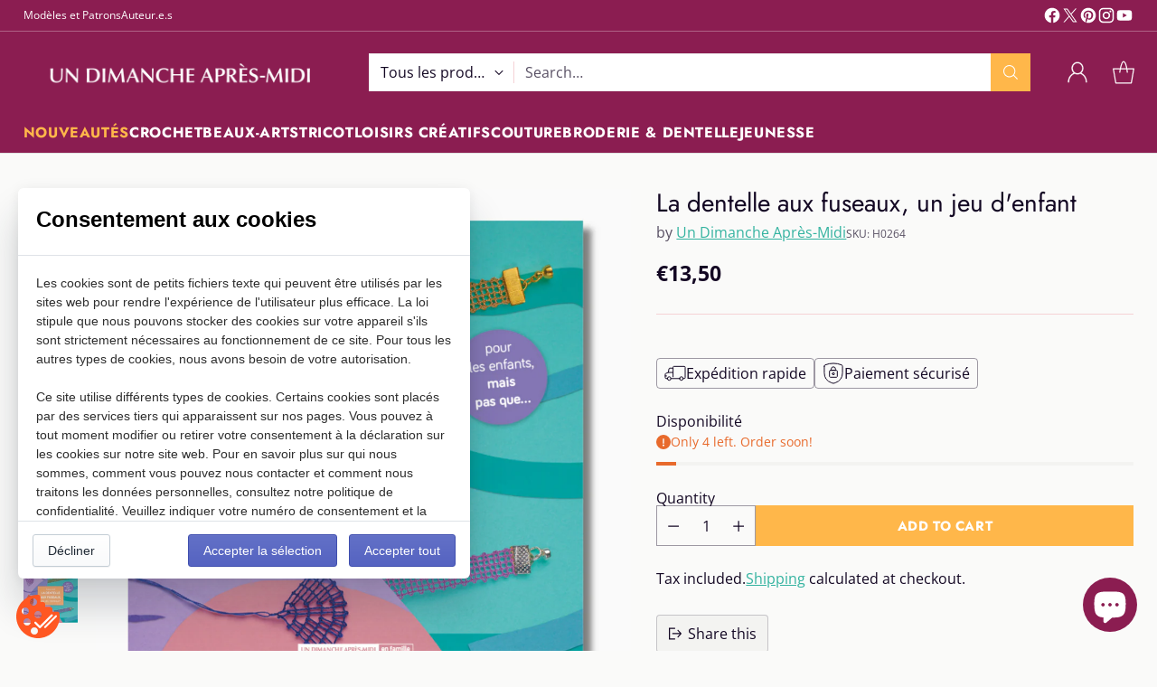

--- FILE ---
content_type: text/html; charset=utf-8
request_url: https://undimancheapresmidi.fr/en/collections/dentelle/products/la-dentelle-aux-fuseaux
body_size: 65201
content:
<!doctype html>

<!--
  ___                 ___           ___           ___
       /  /\                     /__/\         /  /\         /  /\
      /  /:/_                    \  \:\       /  /:/        /  /::\
     /  /:/ /\  ___     ___       \  \:\     /  /:/        /  /:/\:\
    /  /:/ /:/ /__/\   /  /\  ___  \  \:\   /  /:/  ___   /  /:/  \:\
   /__/:/ /:/  \  \:\ /  /:/ /__/\  \__\:\ /__/:/  /  /\ /__/:/ \__\:\
   \  \:\/:/    \  \:\  /:/  \  \:\ /  /:/ \  \:\ /  /:/ \  \:\ /  /:/
    \  \::/      \  \:\/:/    \  \:\  /:/   \  \:\  /:/   \  \:\  /:/
     \  \:\       \  \::/      \  \:\/:/     \  \:\/:/     \  \:\/:/
      \  \:\       \__\/        \  \::/       \  \::/       \  \::/
       \__\/                     \__\/         \__\/         \__\/

  --------------------------------------------------------------------
  #  Cornerstone v1.3.2
  #  Documentation: https://help.fluorescent.co/v/cornerstone
  #  Purchase: https://themes.shopify.com/themes/cornerstone/
  #  A product by Fluorescent: https://fluorescent.co/
  --------------------------------------------------------------------
-->

<html class="no-js" lang="en" style="--announcement-height: 1px;">
  <head>
    <meta charset="UTF-8">
    <meta http-equiv="X-UA-Compatible" content="IE=edge,chrome=1">
    <meta name="viewport" content="width=device-width,initial-scale=1">
    




  <meta name="description" content="Le livre pour bien débuter la dentelle aux fuseaux. La dentelle aux fuseaux est une activité passionnante.">



    <link rel="canonical" href="https://undimancheapresmidi.fr/en/products/la-dentelle-aux-fuseaux">
    <link rel="preconnect" href="https://cdn.shopify.com" crossorigin><link rel="shortcut icon" href="//undimancheapresmidi.fr/cdn/shop/files/Logo-UNDimanche.png?crop=center&height=32&v=1664351398&width=32" type="image/png"><title>La dentelle aux fuseaux, un jeu d&#39;enfant
&ndash; Un Dimanche Après-Midi</title>

    





  
  
  
  
  




<meta property="og:url" content="https://undimancheapresmidi.fr/en/products/la-dentelle-aux-fuseaux">
<meta property="og:site_name" content="Un Dimanche Après-Midi">
<meta property="og:type" content="product">
<meta property="og:title" content="La dentelle aux fuseaux, un jeu d&#39;enfant">
<meta property="og:description" content="Le livre pour bien débuter la dentelle aux fuseaux. La dentelle aux fuseaux est une activité passionnante.">
<meta property="og:image" content="http://undimancheapresmidi.fr/cdn/shop/files/2_7acb052b-7045-4abc-985a-84c449c4ca3e.png?v=1734015080&width=1024">
<meta property="og:image:secure_url" content="https://undimancheapresmidi.fr/cdn/shop/files/2_7acb052b-7045-4abc-985a-84c449c4ca3e.png?v=1734015080&width=1024">
<meta property="og:price:amount" content="13,50">
<meta property="og:price:currency" content="EUR">

<meta name="twitter:title" content="La dentelle aux fuseaux, un jeu d&#39;enfant">
<meta name="twitter:description" content="Le livre pour bien débuter la dentelle aux fuseaux. La dentelle aux fuseaux est une activité passionnante.">
<meta name="twitter:card" content="summary_large_image">
<meta name="twitter:image" content="https://undimancheapresmidi.fr/cdn/shop/files/2_7acb052b-7045-4abc-985a-84c449c4ca3e.png?v=1734015080&width=1024">
<meta name="twitter:image:width" content="480">
<meta name="twitter:image:height" content="480">


    <script>
  console.log('Cornerstone v1.3.2 by Fluorescent');

  document.documentElement.className = document.documentElement.className.replace('no-js', '');

  if (window.matchMedia(`(prefers-reduced-motion: reduce)`) === true || window.matchMedia(`(prefers-reduced-motion: reduce)`).matches === true) {
    document.documentElement.classList.add('prefers-reduced-motion');
  } else {
    document.documentElement.classList.add('do-anim');
  }

  window.theme = {
    version: 'v1.3.2',
    themeName: 'Cornerstone',
    moneyFormat: "€{{amount_with_comma_separator}}",
    coreData: {
      n: "Cornerstone",
      v: "v1.3.2",
    },
    strings: {
      name: "Un Dimanche Après-Midi",
      accessibility: {
        play_video: "Play",
        pause_video: "Pause",
        range_lower: "Lower",
        range_upper: "Upper",
        carousel_select:  "Move carousel to slide {{ number }}"
      },
      product: {
        no_shipping_rates: "Shipping rate unavailable",
        country_placeholder: "Country\/Region",
        review: "Write a review"
      },
      products: {
        product: {
          unavailable: "Unavailable",
          unitPrice: "Unit price",
          unitPriceSeparator: "per",
          sku: "SKU"
        }
      },
      cart: {
        editCartNote: "Edit order notes",
        addCartNote: "Add order notes",
        quantityError: "You have the maximum number of this product in your cart"
      },
      pagination: {
        viewing: "You\u0026#39;re viewing {{ of }} of {{ total }}",
        products: "products",
        results: "results"
      }
    },
    routes: {
      root: "/en",
      cart: {
        base: "/en/cart",
        add: "/en/cart/add",
        change: "/en/cart/change",
        update: "/en/cart/update",
        clear: "/en/cart/clear",
        // Manual routes until Shopify adds support
        shipping: "/en/cart/shipping_rates"
      },
      // Manual routes until Shopify adds support
      products: "/en/products",
      productRecommendations: "/en/recommendations/products",
      predictive_search_url: '/en/search/suggest',
      search_url: '/en/search'
    },
    icons: {
      chevron: "\u003cspan class=\"icon icon-chevron \" style=\"\"\u003e\n  \u003csvg viewBox=\"0 0 24 24\" fill=\"none\" xmlns=\"http:\/\/www.w3.org\/2000\/svg\"\u003e\u003cpath d=\"M1.875 7.438 12 17.563 22.125 7.438\" stroke=\"currentColor\" stroke-width=\"2\"\/\u003e\u003c\/svg\u003e\n\u003c\/span\u003e\n\n",
      close: "\u003cspan class=\"icon icon-close \" style=\"\"\u003e\n  \u003csvg viewBox=\"0 0 24 24\" fill=\"none\" xmlns=\"http:\/\/www.w3.org\/2000\/svg\"\u003e\u003cpath d=\"M2.66 1.34 2 .68.68 2l.66.66 1.32-1.32zm18.68 21.32.66.66L23.32 22l-.66-.66-1.32 1.32zm1.32-20 .66-.66L22 .68l-.66.66 1.32 1.32zM1.34 21.34.68 22 2 23.32l.66-.66-1.32-1.32zm0-18.68 10 10 1.32-1.32-10-10-1.32 1.32zm11.32 10 10-10-1.32-1.32-10 10 1.32 1.32zm-1.32-1.32-10 10 1.32 1.32 10-10-1.32-1.32zm0 1.32 10 10 1.32-1.32-10-10-1.32 1.32z\" fill=\"currentColor\"\/\u003e\u003c\/svg\u003e\n\u003c\/span\u003e\n\n",
      zoom: "\u003cspan class=\"icon icon-zoom \" style=\"\"\u003e\n  \u003csvg viewBox=\"0 0 24 24\" fill=\"none\" xmlns=\"http:\/\/www.w3.org\/2000\/svg\"\u003e\u003cpath d=\"M10.3,19.71c5.21,0,9.44-4.23,9.44-9.44S15.51,.83,10.3,.83,.86,5.05,.86,10.27s4.23,9.44,9.44,9.44Z\" fill=\"none\" stroke=\"currentColor\" stroke-linecap=\"round\" stroke-miterlimit=\"10\" stroke-width=\"1.63\"\/\u003e\n          \u003cpath d=\"M5.05,10.27H15.54\" fill=\"none\" stroke=\"currentColor\" stroke-miterlimit=\"10\" stroke-width=\"1.63\"\/\u003e\n          \u003cpath class=\"cross-up\" d=\"M10.3,5.02V15.51\" fill=\"none\" stroke=\"currentColor\" stroke-miterlimit=\"10\" stroke-width=\"1.63\"\/\u003e\n          \u003cpath d=\"M16.92,16.9l6.49,6.49\" fill=\"none\" stroke=\"currentColor\" stroke-miterlimit=\"10\" stroke-width=\"1.63\"\/\u003e\u003c\/svg\u003e\n\u003c\/span\u003e\n\n  \u003cspan class=\"zoom-icon__text zoom-in fs-body-75\"\u003eZoom in\u003c\/span\u003e\n  \u003cspan class=\"zoom-icon__text zoom-out fs-body-75\"\u003eZoom out\u003c\/span\u003e"
    }
  }

  window.theme.searchableFields = "product_type,title,variants.barcode,variants.sku,variants.title";

  
    window.theme.allCountryOptionTags = "\u003coption value=\"France\" data-provinces=\"[]\"\u003eFrance\u003c\/option\u003e\n\u003coption value=\"Luxembourg\" data-provinces=\"[]\"\u003eLuxembourg\u003c\/option\u003e\n\u003coption value=\"---\" data-provinces=\"[]\"\u003e---\u003c\/option\u003e\n\u003coption value=\"Afghanistan\" data-provinces=\"[]\"\u003eAfghanistan\u003c\/option\u003e\n\u003coption value=\"Aland Islands\" data-provinces=\"[]\"\u003eÅland Islands\u003c\/option\u003e\n\u003coption value=\"Albania\" data-provinces=\"[]\"\u003eAlbania\u003c\/option\u003e\n\u003coption value=\"Algeria\" data-provinces=\"[]\"\u003eAlgeria\u003c\/option\u003e\n\u003coption value=\"Andorra\" data-provinces=\"[]\"\u003eAndorra\u003c\/option\u003e\n\u003coption value=\"Angola\" data-provinces=\"[]\"\u003eAngola\u003c\/option\u003e\n\u003coption value=\"Anguilla\" data-provinces=\"[]\"\u003eAnguilla\u003c\/option\u003e\n\u003coption value=\"Antigua And Barbuda\" data-provinces=\"[]\"\u003eAntigua \u0026 Barbuda\u003c\/option\u003e\n\u003coption value=\"Argentina\" data-provinces=\"[[\u0026quot;Buenos Aires\u0026quot;,\u0026quot;Buenos Aires Province\u0026quot;],[\u0026quot;Catamarca\u0026quot;,\u0026quot;Catamarca\u0026quot;],[\u0026quot;Chaco\u0026quot;,\u0026quot;Chaco\u0026quot;],[\u0026quot;Chubut\u0026quot;,\u0026quot;Chubut\u0026quot;],[\u0026quot;Ciudad Autónoma de Buenos Aires\u0026quot;,\u0026quot;Buenos Aires (Autonomous City)\u0026quot;],[\u0026quot;Corrientes\u0026quot;,\u0026quot;Corrientes\u0026quot;],[\u0026quot;Córdoba\u0026quot;,\u0026quot;Córdoba\u0026quot;],[\u0026quot;Entre Ríos\u0026quot;,\u0026quot;Entre Ríos\u0026quot;],[\u0026quot;Formosa\u0026quot;,\u0026quot;Formosa\u0026quot;],[\u0026quot;Jujuy\u0026quot;,\u0026quot;Jujuy\u0026quot;],[\u0026quot;La Pampa\u0026quot;,\u0026quot;La Pampa\u0026quot;],[\u0026quot;La Rioja\u0026quot;,\u0026quot;La Rioja\u0026quot;],[\u0026quot;Mendoza\u0026quot;,\u0026quot;Mendoza\u0026quot;],[\u0026quot;Misiones\u0026quot;,\u0026quot;Misiones\u0026quot;],[\u0026quot;Neuquén\u0026quot;,\u0026quot;Neuquén\u0026quot;],[\u0026quot;Río Negro\u0026quot;,\u0026quot;Río Negro\u0026quot;],[\u0026quot;Salta\u0026quot;,\u0026quot;Salta\u0026quot;],[\u0026quot;San Juan\u0026quot;,\u0026quot;San Juan\u0026quot;],[\u0026quot;San Luis\u0026quot;,\u0026quot;San Luis\u0026quot;],[\u0026quot;Santa Cruz\u0026quot;,\u0026quot;Santa Cruz\u0026quot;],[\u0026quot;Santa Fe\u0026quot;,\u0026quot;Santa Fe\u0026quot;],[\u0026quot;Santiago Del Estero\u0026quot;,\u0026quot;Santiago del Estero\u0026quot;],[\u0026quot;Tierra Del Fuego\u0026quot;,\u0026quot;Tierra del Fuego\u0026quot;],[\u0026quot;Tucumán\u0026quot;,\u0026quot;Tucumán\u0026quot;]]\"\u003eArgentina\u003c\/option\u003e\n\u003coption value=\"Armenia\" data-provinces=\"[]\"\u003eArmenia\u003c\/option\u003e\n\u003coption value=\"Aruba\" data-provinces=\"[]\"\u003eAruba\u003c\/option\u003e\n\u003coption value=\"Ascension Island\" data-provinces=\"[]\"\u003eAscension Island\u003c\/option\u003e\n\u003coption value=\"Australia\" data-provinces=\"[[\u0026quot;Australian Capital Territory\u0026quot;,\u0026quot;Australian Capital Territory\u0026quot;],[\u0026quot;New South Wales\u0026quot;,\u0026quot;New South Wales\u0026quot;],[\u0026quot;Northern Territory\u0026quot;,\u0026quot;Northern Territory\u0026quot;],[\u0026quot;Queensland\u0026quot;,\u0026quot;Queensland\u0026quot;],[\u0026quot;South Australia\u0026quot;,\u0026quot;South Australia\u0026quot;],[\u0026quot;Tasmania\u0026quot;,\u0026quot;Tasmania\u0026quot;],[\u0026quot;Victoria\u0026quot;,\u0026quot;Victoria\u0026quot;],[\u0026quot;Western Australia\u0026quot;,\u0026quot;Western Australia\u0026quot;]]\"\u003eAustralia\u003c\/option\u003e\n\u003coption value=\"Austria\" data-provinces=\"[]\"\u003eAustria\u003c\/option\u003e\n\u003coption value=\"Azerbaijan\" data-provinces=\"[]\"\u003eAzerbaijan\u003c\/option\u003e\n\u003coption value=\"Bahamas\" data-provinces=\"[]\"\u003eBahamas\u003c\/option\u003e\n\u003coption value=\"Bahrain\" data-provinces=\"[]\"\u003eBahrain\u003c\/option\u003e\n\u003coption value=\"Bangladesh\" data-provinces=\"[]\"\u003eBangladesh\u003c\/option\u003e\n\u003coption value=\"Barbados\" data-provinces=\"[]\"\u003eBarbados\u003c\/option\u003e\n\u003coption value=\"Belarus\" data-provinces=\"[]\"\u003eBelarus\u003c\/option\u003e\n\u003coption value=\"Belgium\" data-provinces=\"[]\"\u003eBelgium\u003c\/option\u003e\n\u003coption value=\"Belize\" data-provinces=\"[]\"\u003eBelize\u003c\/option\u003e\n\u003coption value=\"Benin\" data-provinces=\"[]\"\u003eBenin\u003c\/option\u003e\n\u003coption value=\"Bermuda\" data-provinces=\"[]\"\u003eBermuda\u003c\/option\u003e\n\u003coption value=\"Bhutan\" data-provinces=\"[]\"\u003eBhutan\u003c\/option\u003e\n\u003coption value=\"Bolivia\" data-provinces=\"[]\"\u003eBolivia\u003c\/option\u003e\n\u003coption value=\"Bosnia And Herzegovina\" data-provinces=\"[]\"\u003eBosnia \u0026 Herzegovina\u003c\/option\u003e\n\u003coption value=\"Botswana\" data-provinces=\"[]\"\u003eBotswana\u003c\/option\u003e\n\u003coption value=\"Brazil\" data-provinces=\"[[\u0026quot;Acre\u0026quot;,\u0026quot;Acre\u0026quot;],[\u0026quot;Alagoas\u0026quot;,\u0026quot;Alagoas\u0026quot;],[\u0026quot;Amapá\u0026quot;,\u0026quot;Amapá\u0026quot;],[\u0026quot;Amazonas\u0026quot;,\u0026quot;Amazonas\u0026quot;],[\u0026quot;Bahia\u0026quot;,\u0026quot;Bahia\u0026quot;],[\u0026quot;Ceará\u0026quot;,\u0026quot;Ceará\u0026quot;],[\u0026quot;Distrito Federal\u0026quot;,\u0026quot;Federal District\u0026quot;],[\u0026quot;Espírito Santo\u0026quot;,\u0026quot;Espírito Santo\u0026quot;],[\u0026quot;Goiás\u0026quot;,\u0026quot;Goiás\u0026quot;],[\u0026quot;Maranhão\u0026quot;,\u0026quot;Maranhão\u0026quot;],[\u0026quot;Mato Grosso\u0026quot;,\u0026quot;Mato Grosso\u0026quot;],[\u0026quot;Mato Grosso do Sul\u0026quot;,\u0026quot;Mato Grosso do Sul\u0026quot;],[\u0026quot;Minas Gerais\u0026quot;,\u0026quot;Minas Gerais\u0026quot;],[\u0026quot;Paraná\u0026quot;,\u0026quot;Paraná\u0026quot;],[\u0026quot;Paraíba\u0026quot;,\u0026quot;Paraíba\u0026quot;],[\u0026quot;Pará\u0026quot;,\u0026quot;Pará\u0026quot;],[\u0026quot;Pernambuco\u0026quot;,\u0026quot;Pernambuco\u0026quot;],[\u0026quot;Piauí\u0026quot;,\u0026quot;Piauí\u0026quot;],[\u0026quot;Rio Grande do Norte\u0026quot;,\u0026quot;Rio Grande do Norte\u0026quot;],[\u0026quot;Rio Grande do Sul\u0026quot;,\u0026quot;Rio Grande do Sul\u0026quot;],[\u0026quot;Rio de Janeiro\u0026quot;,\u0026quot;Rio de Janeiro\u0026quot;],[\u0026quot;Rondônia\u0026quot;,\u0026quot;Rondônia\u0026quot;],[\u0026quot;Roraima\u0026quot;,\u0026quot;Roraima\u0026quot;],[\u0026quot;Santa Catarina\u0026quot;,\u0026quot;Santa Catarina\u0026quot;],[\u0026quot;Sergipe\u0026quot;,\u0026quot;Sergipe\u0026quot;],[\u0026quot;São Paulo\u0026quot;,\u0026quot;São Paulo\u0026quot;],[\u0026quot;Tocantins\u0026quot;,\u0026quot;Tocantins\u0026quot;]]\"\u003eBrazil\u003c\/option\u003e\n\u003coption value=\"British Indian Ocean Territory\" data-provinces=\"[]\"\u003eBritish Indian Ocean Territory\u003c\/option\u003e\n\u003coption value=\"Virgin Islands, British\" data-provinces=\"[]\"\u003eBritish Virgin Islands\u003c\/option\u003e\n\u003coption value=\"Brunei\" data-provinces=\"[]\"\u003eBrunei\u003c\/option\u003e\n\u003coption value=\"Bulgaria\" data-provinces=\"[]\"\u003eBulgaria\u003c\/option\u003e\n\u003coption value=\"Burkina Faso\" data-provinces=\"[]\"\u003eBurkina Faso\u003c\/option\u003e\n\u003coption value=\"Burundi\" data-provinces=\"[]\"\u003eBurundi\u003c\/option\u003e\n\u003coption value=\"Cambodia\" data-provinces=\"[]\"\u003eCambodia\u003c\/option\u003e\n\u003coption value=\"Republic of Cameroon\" data-provinces=\"[]\"\u003eCameroon\u003c\/option\u003e\n\u003coption value=\"Canada\" data-provinces=\"[[\u0026quot;Alberta\u0026quot;,\u0026quot;Alberta\u0026quot;],[\u0026quot;British Columbia\u0026quot;,\u0026quot;British Columbia\u0026quot;],[\u0026quot;Manitoba\u0026quot;,\u0026quot;Manitoba\u0026quot;],[\u0026quot;New Brunswick\u0026quot;,\u0026quot;New Brunswick\u0026quot;],[\u0026quot;Newfoundland and Labrador\u0026quot;,\u0026quot;Newfoundland and Labrador\u0026quot;],[\u0026quot;Northwest Territories\u0026quot;,\u0026quot;Northwest Territories\u0026quot;],[\u0026quot;Nova Scotia\u0026quot;,\u0026quot;Nova Scotia\u0026quot;],[\u0026quot;Nunavut\u0026quot;,\u0026quot;Nunavut\u0026quot;],[\u0026quot;Ontario\u0026quot;,\u0026quot;Ontario\u0026quot;],[\u0026quot;Prince Edward Island\u0026quot;,\u0026quot;Prince Edward Island\u0026quot;],[\u0026quot;Quebec\u0026quot;,\u0026quot;Quebec\u0026quot;],[\u0026quot;Saskatchewan\u0026quot;,\u0026quot;Saskatchewan\u0026quot;],[\u0026quot;Yukon\u0026quot;,\u0026quot;Yukon\u0026quot;]]\"\u003eCanada\u003c\/option\u003e\n\u003coption value=\"Cape Verde\" data-provinces=\"[]\"\u003eCape Verde\u003c\/option\u003e\n\u003coption value=\"Caribbean Netherlands\" data-provinces=\"[]\"\u003eCaribbean Netherlands\u003c\/option\u003e\n\u003coption value=\"Cayman Islands\" data-provinces=\"[]\"\u003eCayman Islands\u003c\/option\u003e\n\u003coption value=\"Central African Republic\" data-provinces=\"[]\"\u003eCentral African Republic\u003c\/option\u003e\n\u003coption value=\"Chad\" data-provinces=\"[]\"\u003eChad\u003c\/option\u003e\n\u003coption value=\"Chile\" data-provinces=\"[[\u0026quot;Antofagasta\u0026quot;,\u0026quot;Antofagasta\u0026quot;],[\u0026quot;Araucanía\u0026quot;,\u0026quot;Araucanía\u0026quot;],[\u0026quot;Arica and Parinacota\u0026quot;,\u0026quot;Arica y Parinacota\u0026quot;],[\u0026quot;Atacama\u0026quot;,\u0026quot;Atacama\u0026quot;],[\u0026quot;Aysén\u0026quot;,\u0026quot;Aysén\u0026quot;],[\u0026quot;Biobío\u0026quot;,\u0026quot;Bío Bío\u0026quot;],[\u0026quot;Coquimbo\u0026quot;,\u0026quot;Coquimbo\u0026quot;],[\u0026quot;Los Lagos\u0026quot;,\u0026quot;Los Lagos\u0026quot;],[\u0026quot;Los Ríos\u0026quot;,\u0026quot;Los Ríos\u0026quot;],[\u0026quot;Magallanes\u0026quot;,\u0026quot;Magallanes Region\u0026quot;],[\u0026quot;Maule\u0026quot;,\u0026quot;Maule\u0026quot;],[\u0026quot;O\u0026#39;Higgins\u0026quot;,\u0026quot;Libertador General Bernardo O’Higgins\u0026quot;],[\u0026quot;Santiago\u0026quot;,\u0026quot;Santiago Metropolitan\u0026quot;],[\u0026quot;Tarapacá\u0026quot;,\u0026quot;Tarapacá\u0026quot;],[\u0026quot;Valparaíso\u0026quot;,\u0026quot;Valparaíso\u0026quot;],[\u0026quot;Ñuble\u0026quot;,\u0026quot;Ñuble\u0026quot;]]\"\u003eChile\u003c\/option\u003e\n\u003coption value=\"China\" data-provinces=\"[[\u0026quot;Anhui\u0026quot;,\u0026quot;Anhui\u0026quot;],[\u0026quot;Beijing\u0026quot;,\u0026quot;Beijing\u0026quot;],[\u0026quot;Chongqing\u0026quot;,\u0026quot;Chongqing\u0026quot;],[\u0026quot;Fujian\u0026quot;,\u0026quot;Fujian\u0026quot;],[\u0026quot;Gansu\u0026quot;,\u0026quot;Gansu\u0026quot;],[\u0026quot;Guangdong\u0026quot;,\u0026quot;Guangdong\u0026quot;],[\u0026quot;Guangxi\u0026quot;,\u0026quot;Guangxi\u0026quot;],[\u0026quot;Guizhou\u0026quot;,\u0026quot;Guizhou\u0026quot;],[\u0026quot;Hainan\u0026quot;,\u0026quot;Hainan\u0026quot;],[\u0026quot;Hebei\u0026quot;,\u0026quot;Hebei\u0026quot;],[\u0026quot;Heilongjiang\u0026quot;,\u0026quot;Heilongjiang\u0026quot;],[\u0026quot;Henan\u0026quot;,\u0026quot;Henan\u0026quot;],[\u0026quot;Hubei\u0026quot;,\u0026quot;Hubei\u0026quot;],[\u0026quot;Hunan\u0026quot;,\u0026quot;Hunan\u0026quot;],[\u0026quot;Inner Mongolia\u0026quot;,\u0026quot;Inner Mongolia\u0026quot;],[\u0026quot;Jiangsu\u0026quot;,\u0026quot;Jiangsu\u0026quot;],[\u0026quot;Jiangxi\u0026quot;,\u0026quot;Jiangxi\u0026quot;],[\u0026quot;Jilin\u0026quot;,\u0026quot;Jilin\u0026quot;],[\u0026quot;Liaoning\u0026quot;,\u0026quot;Liaoning\u0026quot;],[\u0026quot;Ningxia\u0026quot;,\u0026quot;Ningxia\u0026quot;],[\u0026quot;Qinghai\u0026quot;,\u0026quot;Qinghai\u0026quot;],[\u0026quot;Shaanxi\u0026quot;,\u0026quot;Shaanxi\u0026quot;],[\u0026quot;Shandong\u0026quot;,\u0026quot;Shandong\u0026quot;],[\u0026quot;Shanghai\u0026quot;,\u0026quot;Shanghai\u0026quot;],[\u0026quot;Shanxi\u0026quot;,\u0026quot;Shanxi\u0026quot;],[\u0026quot;Sichuan\u0026quot;,\u0026quot;Sichuan\u0026quot;],[\u0026quot;Tianjin\u0026quot;,\u0026quot;Tianjin\u0026quot;],[\u0026quot;Xinjiang\u0026quot;,\u0026quot;Xinjiang\u0026quot;],[\u0026quot;Xizang\u0026quot;,\u0026quot;Tibet\u0026quot;],[\u0026quot;Yunnan\u0026quot;,\u0026quot;Yunnan\u0026quot;],[\u0026quot;Zhejiang\u0026quot;,\u0026quot;Zhejiang\u0026quot;]]\"\u003eChina\u003c\/option\u003e\n\u003coption value=\"Christmas Island\" data-provinces=\"[]\"\u003eChristmas Island\u003c\/option\u003e\n\u003coption value=\"Cocos (Keeling) Islands\" data-provinces=\"[]\"\u003eCocos (Keeling) Islands\u003c\/option\u003e\n\u003coption value=\"Colombia\" data-provinces=\"[[\u0026quot;Amazonas\u0026quot;,\u0026quot;Amazonas\u0026quot;],[\u0026quot;Antioquia\u0026quot;,\u0026quot;Antioquia\u0026quot;],[\u0026quot;Arauca\u0026quot;,\u0026quot;Arauca\u0026quot;],[\u0026quot;Atlántico\u0026quot;,\u0026quot;Atlántico\u0026quot;],[\u0026quot;Bogotá, D.C.\u0026quot;,\u0026quot;Capital District\u0026quot;],[\u0026quot;Bolívar\u0026quot;,\u0026quot;Bolívar\u0026quot;],[\u0026quot;Boyacá\u0026quot;,\u0026quot;Boyacá\u0026quot;],[\u0026quot;Caldas\u0026quot;,\u0026quot;Caldas\u0026quot;],[\u0026quot;Caquetá\u0026quot;,\u0026quot;Caquetá\u0026quot;],[\u0026quot;Casanare\u0026quot;,\u0026quot;Casanare\u0026quot;],[\u0026quot;Cauca\u0026quot;,\u0026quot;Cauca\u0026quot;],[\u0026quot;Cesar\u0026quot;,\u0026quot;Cesar\u0026quot;],[\u0026quot;Chocó\u0026quot;,\u0026quot;Chocó\u0026quot;],[\u0026quot;Cundinamarca\u0026quot;,\u0026quot;Cundinamarca\u0026quot;],[\u0026quot;Córdoba\u0026quot;,\u0026quot;Córdoba\u0026quot;],[\u0026quot;Guainía\u0026quot;,\u0026quot;Guainía\u0026quot;],[\u0026quot;Guaviare\u0026quot;,\u0026quot;Guaviare\u0026quot;],[\u0026quot;Huila\u0026quot;,\u0026quot;Huila\u0026quot;],[\u0026quot;La Guajira\u0026quot;,\u0026quot;La Guajira\u0026quot;],[\u0026quot;Magdalena\u0026quot;,\u0026quot;Magdalena\u0026quot;],[\u0026quot;Meta\u0026quot;,\u0026quot;Meta\u0026quot;],[\u0026quot;Nariño\u0026quot;,\u0026quot;Nariño\u0026quot;],[\u0026quot;Norte de Santander\u0026quot;,\u0026quot;Norte de Santander\u0026quot;],[\u0026quot;Putumayo\u0026quot;,\u0026quot;Putumayo\u0026quot;],[\u0026quot;Quindío\u0026quot;,\u0026quot;Quindío\u0026quot;],[\u0026quot;Risaralda\u0026quot;,\u0026quot;Risaralda\u0026quot;],[\u0026quot;San Andrés, Providencia y Santa Catalina\u0026quot;,\u0026quot;San Andrés \\u0026 Providencia\u0026quot;],[\u0026quot;Santander\u0026quot;,\u0026quot;Santander\u0026quot;],[\u0026quot;Sucre\u0026quot;,\u0026quot;Sucre\u0026quot;],[\u0026quot;Tolima\u0026quot;,\u0026quot;Tolima\u0026quot;],[\u0026quot;Valle del Cauca\u0026quot;,\u0026quot;Valle del Cauca\u0026quot;],[\u0026quot;Vaupés\u0026quot;,\u0026quot;Vaupés\u0026quot;],[\u0026quot;Vichada\u0026quot;,\u0026quot;Vichada\u0026quot;]]\"\u003eColombia\u003c\/option\u003e\n\u003coption value=\"Comoros\" data-provinces=\"[]\"\u003eComoros\u003c\/option\u003e\n\u003coption value=\"Congo\" data-provinces=\"[]\"\u003eCongo - Brazzaville\u003c\/option\u003e\n\u003coption value=\"Congo, The Democratic Republic Of The\" data-provinces=\"[]\"\u003eCongo - Kinshasa\u003c\/option\u003e\n\u003coption value=\"Cook Islands\" data-provinces=\"[]\"\u003eCook Islands\u003c\/option\u003e\n\u003coption value=\"Costa Rica\" data-provinces=\"[[\u0026quot;Alajuela\u0026quot;,\u0026quot;Alajuela\u0026quot;],[\u0026quot;Cartago\u0026quot;,\u0026quot;Cartago\u0026quot;],[\u0026quot;Guanacaste\u0026quot;,\u0026quot;Guanacaste\u0026quot;],[\u0026quot;Heredia\u0026quot;,\u0026quot;Heredia\u0026quot;],[\u0026quot;Limón\u0026quot;,\u0026quot;Limón\u0026quot;],[\u0026quot;Puntarenas\u0026quot;,\u0026quot;Puntarenas\u0026quot;],[\u0026quot;San José\u0026quot;,\u0026quot;San José\u0026quot;]]\"\u003eCosta Rica\u003c\/option\u003e\n\u003coption value=\"Croatia\" data-provinces=\"[]\"\u003eCroatia\u003c\/option\u003e\n\u003coption value=\"Curaçao\" data-provinces=\"[]\"\u003eCuraçao\u003c\/option\u003e\n\u003coption value=\"Cyprus\" data-provinces=\"[]\"\u003eCyprus\u003c\/option\u003e\n\u003coption value=\"Czech Republic\" data-provinces=\"[]\"\u003eCzechia\u003c\/option\u003e\n\u003coption value=\"Côte d'Ivoire\" data-provinces=\"[]\"\u003eCôte d’Ivoire\u003c\/option\u003e\n\u003coption value=\"Denmark\" data-provinces=\"[]\"\u003eDenmark\u003c\/option\u003e\n\u003coption value=\"Djibouti\" data-provinces=\"[]\"\u003eDjibouti\u003c\/option\u003e\n\u003coption value=\"Dominica\" data-provinces=\"[]\"\u003eDominica\u003c\/option\u003e\n\u003coption value=\"Dominican Republic\" data-provinces=\"[]\"\u003eDominican Republic\u003c\/option\u003e\n\u003coption value=\"Ecuador\" data-provinces=\"[]\"\u003eEcuador\u003c\/option\u003e\n\u003coption value=\"Egypt\" data-provinces=\"[[\u0026quot;6th of October\u0026quot;,\u0026quot;6th of October\u0026quot;],[\u0026quot;Al Sharqia\u0026quot;,\u0026quot;Al Sharqia\u0026quot;],[\u0026quot;Alexandria\u0026quot;,\u0026quot;Alexandria\u0026quot;],[\u0026quot;Aswan\u0026quot;,\u0026quot;Aswan\u0026quot;],[\u0026quot;Asyut\u0026quot;,\u0026quot;Asyut\u0026quot;],[\u0026quot;Beheira\u0026quot;,\u0026quot;Beheira\u0026quot;],[\u0026quot;Beni Suef\u0026quot;,\u0026quot;Beni Suef\u0026quot;],[\u0026quot;Cairo\u0026quot;,\u0026quot;Cairo\u0026quot;],[\u0026quot;Dakahlia\u0026quot;,\u0026quot;Dakahlia\u0026quot;],[\u0026quot;Damietta\u0026quot;,\u0026quot;Damietta\u0026quot;],[\u0026quot;Faiyum\u0026quot;,\u0026quot;Faiyum\u0026quot;],[\u0026quot;Gharbia\u0026quot;,\u0026quot;Gharbia\u0026quot;],[\u0026quot;Giza\u0026quot;,\u0026quot;Giza\u0026quot;],[\u0026quot;Helwan\u0026quot;,\u0026quot;Helwan\u0026quot;],[\u0026quot;Ismailia\u0026quot;,\u0026quot;Ismailia\u0026quot;],[\u0026quot;Kafr el-Sheikh\u0026quot;,\u0026quot;Kafr el-Sheikh\u0026quot;],[\u0026quot;Luxor\u0026quot;,\u0026quot;Luxor\u0026quot;],[\u0026quot;Matrouh\u0026quot;,\u0026quot;Matrouh\u0026quot;],[\u0026quot;Minya\u0026quot;,\u0026quot;Minya\u0026quot;],[\u0026quot;Monufia\u0026quot;,\u0026quot;Monufia\u0026quot;],[\u0026quot;New Valley\u0026quot;,\u0026quot;New Valley\u0026quot;],[\u0026quot;North Sinai\u0026quot;,\u0026quot;North Sinai\u0026quot;],[\u0026quot;Port Said\u0026quot;,\u0026quot;Port Said\u0026quot;],[\u0026quot;Qalyubia\u0026quot;,\u0026quot;Qalyubia\u0026quot;],[\u0026quot;Qena\u0026quot;,\u0026quot;Qena\u0026quot;],[\u0026quot;Red Sea\u0026quot;,\u0026quot;Red Sea\u0026quot;],[\u0026quot;Sohag\u0026quot;,\u0026quot;Sohag\u0026quot;],[\u0026quot;South Sinai\u0026quot;,\u0026quot;South Sinai\u0026quot;],[\u0026quot;Suez\u0026quot;,\u0026quot;Suez\u0026quot;]]\"\u003eEgypt\u003c\/option\u003e\n\u003coption value=\"El Salvador\" data-provinces=\"[[\u0026quot;Ahuachapán\u0026quot;,\u0026quot;Ahuachapán\u0026quot;],[\u0026quot;Cabañas\u0026quot;,\u0026quot;Cabañas\u0026quot;],[\u0026quot;Chalatenango\u0026quot;,\u0026quot;Chalatenango\u0026quot;],[\u0026quot;Cuscatlán\u0026quot;,\u0026quot;Cuscatlán\u0026quot;],[\u0026quot;La Libertad\u0026quot;,\u0026quot;La Libertad\u0026quot;],[\u0026quot;La Paz\u0026quot;,\u0026quot;La Paz\u0026quot;],[\u0026quot;La Unión\u0026quot;,\u0026quot;La Unión\u0026quot;],[\u0026quot;Morazán\u0026quot;,\u0026quot;Morazán\u0026quot;],[\u0026quot;San Miguel\u0026quot;,\u0026quot;San Miguel\u0026quot;],[\u0026quot;San Salvador\u0026quot;,\u0026quot;San Salvador\u0026quot;],[\u0026quot;San Vicente\u0026quot;,\u0026quot;San Vicente\u0026quot;],[\u0026quot;Santa Ana\u0026quot;,\u0026quot;Santa Ana\u0026quot;],[\u0026quot;Sonsonate\u0026quot;,\u0026quot;Sonsonate\u0026quot;],[\u0026quot;Usulután\u0026quot;,\u0026quot;Usulután\u0026quot;]]\"\u003eEl Salvador\u003c\/option\u003e\n\u003coption value=\"Equatorial Guinea\" data-provinces=\"[]\"\u003eEquatorial Guinea\u003c\/option\u003e\n\u003coption value=\"Eritrea\" data-provinces=\"[]\"\u003eEritrea\u003c\/option\u003e\n\u003coption value=\"Estonia\" data-provinces=\"[]\"\u003eEstonia\u003c\/option\u003e\n\u003coption value=\"Eswatini\" data-provinces=\"[]\"\u003eEswatini\u003c\/option\u003e\n\u003coption value=\"Ethiopia\" data-provinces=\"[]\"\u003eEthiopia\u003c\/option\u003e\n\u003coption value=\"Falkland Islands (Malvinas)\" data-provinces=\"[]\"\u003eFalkland Islands\u003c\/option\u003e\n\u003coption value=\"Faroe Islands\" data-provinces=\"[]\"\u003eFaroe Islands\u003c\/option\u003e\n\u003coption value=\"Fiji\" data-provinces=\"[]\"\u003eFiji\u003c\/option\u003e\n\u003coption value=\"Finland\" data-provinces=\"[]\"\u003eFinland\u003c\/option\u003e\n\u003coption value=\"France\" data-provinces=\"[]\"\u003eFrance\u003c\/option\u003e\n\u003coption value=\"French Guiana\" data-provinces=\"[]\"\u003eFrench Guiana\u003c\/option\u003e\n\u003coption value=\"French Polynesia\" data-provinces=\"[]\"\u003eFrench Polynesia\u003c\/option\u003e\n\u003coption value=\"French Southern Territories\" data-provinces=\"[]\"\u003eFrench Southern Territories\u003c\/option\u003e\n\u003coption value=\"Gabon\" data-provinces=\"[]\"\u003eGabon\u003c\/option\u003e\n\u003coption value=\"Gambia\" data-provinces=\"[]\"\u003eGambia\u003c\/option\u003e\n\u003coption value=\"Georgia\" data-provinces=\"[]\"\u003eGeorgia\u003c\/option\u003e\n\u003coption value=\"Germany\" data-provinces=\"[]\"\u003eGermany\u003c\/option\u003e\n\u003coption value=\"Ghana\" data-provinces=\"[]\"\u003eGhana\u003c\/option\u003e\n\u003coption value=\"Gibraltar\" data-provinces=\"[]\"\u003eGibraltar\u003c\/option\u003e\n\u003coption value=\"Greece\" data-provinces=\"[]\"\u003eGreece\u003c\/option\u003e\n\u003coption value=\"Greenland\" data-provinces=\"[]\"\u003eGreenland\u003c\/option\u003e\n\u003coption value=\"Grenada\" data-provinces=\"[]\"\u003eGrenada\u003c\/option\u003e\n\u003coption value=\"Guadeloupe\" data-provinces=\"[]\"\u003eGuadeloupe\u003c\/option\u003e\n\u003coption value=\"Guatemala\" data-provinces=\"[[\u0026quot;Alta Verapaz\u0026quot;,\u0026quot;Alta Verapaz\u0026quot;],[\u0026quot;Baja Verapaz\u0026quot;,\u0026quot;Baja Verapaz\u0026quot;],[\u0026quot;Chimaltenango\u0026quot;,\u0026quot;Chimaltenango\u0026quot;],[\u0026quot;Chiquimula\u0026quot;,\u0026quot;Chiquimula\u0026quot;],[\u0026quot;El Progreso\u0026quot;,\u0026quot;El Progreso\u0026quot;],[\u0026quot;Escuintla\u0026quot;,\u0026quot;Escuintla\u0026quot;],[\u0026quot;Guatemala\u0026quot;,\u0026quot;Guatemala\u0026quot;],[\u0026quot;Huehuetenango\u0026quot;,\u0026quot;Huehuetenango\u0026quot;],[\u0026quot;Izabal\u0026quot;,\u0026quot;Izabal\u0026quot;],[\u0026quot;Jalapa\u0026quot;,\u0026quot;Jalapa\u0026quot;],[\u0026quot;Jutiapa\u0026quot;,\u0026quot;Jutiapa\u0026quot;],[\u0026quot;Petén\u0026quot;,\u0026quot;Petén\u0026quot;],[\u0026quot;Quetzaltenango\u0026quot;,\u0026quot;Quetzaltenango\u0026quot;],[\u0026quot;Quiché\u0026quot;,\u0026quot;Quiché\u0026quot;],[\u0026quot;Retalhuleu\u0026quot;,\u0026quot;Retalhuleu\u0026quot;],[\u0026quot;Sacatepéquez\u0026quot;,\u0026quot;Sacatepéquez\u0026quot;],[\u0026quot;San Marcos\u0026quot;,\u0026quot;San Marcos\u0026quot;],[\u0026quot;Santa Rosa\u0026quot;,\u0026quot;Santa Rosa\u0026quot;],[\u0026quot;Sololá\u0026quot;,\u0026quot;Sololá\u0026quot;],[\u0026quot;Suchitepéquez\u0026quot;,\u0026quot;Suchitepéquez\u0026quot;],[\u0026quot;Totonicapán\u0026quot;,\u0026quot;Totonicapán\u0026quot;],[\u0026quot;Zacapa\u0026quot;,\u0026quot;Zacapa\u0026quot;]]\"\u003eGuatemala\u003c\/option\u003e\n\u003coption value=\"Guernsey\" data-provinces=\"[]\"\u003eGuernsey\u003c\/option\u003e\n\u003coption value=\"Guinea\" data-provinces=\"[]\"\u003eGuinea\u003c\/option\u003e\n\u003coption value=\"Guinea Bissau\" data-provinces=\"[]\"\u003eGuinea-Bissau\u003c\/option\u003e\n\u003coption value=\"Guyana\" data-provinces=\"[]\"\u003eGuyana\u003c\/option\u003e\n\u003coption value=\"Haiti\" data-provinces=\"[]\"\u003eHaiti\u003c\/option\u003e\n\u003coption value=\"Honduras\" data-provinces=\"[]\"\u003eHonduras\u003c\/option\u003e\n\u003coption value=\"Hong Kong\" data-provinces=\"[[\u0026quot;Hong Kong Island\u0026quot;,\u0026quot;Hong Kong Island\u0026quot;],[\u0026quot;Kowloon\u0026quot;,\u0026quot;Kowloon\u0026quot;],[\u0026quot;New Territories\u0026quot;,\u0026quot;New Territories\u0026quot;]]\"\u003eHong Kong SAR\u003c\/option\u003e\n\u003coption value=\"Hungary\" data-provinces=\"[]\"\u003eHungary\u003c\/option\u003e\n\u003coption value=\"Iceland\" data-provinces=\"[]\"\u003eIceland\u003c\/option\u003e\n\u003coption value=\"India\" data-provinces=\"[[\u0026quot;Andaman and Nicobar Islands\u0026quot;,\u0026quot;Andaman and Nicobar Islands\u0026quot;],[\u0026quot;Andhra Pradesh\u0026quot;,\u0026quot;Andhra Pradesh\u0026quot;],[\u0026quot;Arunachal Pradesh\u0026quot;,\u0026quot;Arunachal Pradesh\u0026quot;],[\u0026quot;Assam\u0026quot;,\u0026quot;Assam\u0026quot;],[\u0026quot;Bihar\u0026quot;,\u0026quot;Bihar\u0026quot;],[\u0026quot;Chandigarh\u0026quot;,\u0026quot;Chandigarh\u0026quot;],[\u0026quot;Chhattisgarh\u0026quot;,\u0026quot;Chhattisgarh\u0026quot;],[\u0026quot;Dadra and Nagar Haveli\u0026quot;,\u0026quot;Dadra and Nagar Haveli\u0026quot;],[\u0026quot;Daman and Diu\u0026quot;,\u0026quot;Daman and Diu\u0026quot;],[\u0026quot;Delhi\u0026quot;,\u0026quot;Delhi\u0026quot;],[\u0026quot;Goa\u0026quot;,\u0026quot;Goa\u0026quot;],[\u0026quot;Gujarat\u0026quot;,\u0026quot;Gujarat\u0026quot;],[\u0026quot;Haryana\u0026quot;,\u0026quot;Haryana\u0026quot;],[\u0026quot;Himachal Pradesh\u0026quot;,\u0026quot;Himachal Pradesh\u0026quot;],[\u0026quot;Jammu and Kashmir\u0026quot;,\u0026quot;Jammu and Kashmir\u0026quot;],[\u0026quot;Jharkhand\u0026quot;,\u0026quot;Jharkhand\u0026quot;],[\u0026quot;Karnataka\u0026quot;,\u0026quot;Karnataka\u0026quot;],[\u0026quot;Kerala\u0026quot;,\u0026quot;Kerala\u0026quot;],[\u0026quot;Ladakh\u0026quot;,\u0026quot;Ladakh\u0026quot;],[\u0026quot;Lakshadweep\u0026quot;,\u0026quot;Lakshadweep\u0026quot;],[\u0026quot;Madhya Pradesh\u0026quot;,\u0026quot;Madhya Pradesh\u0026quot;],[\u0026quot;Maharashtra\u0026quot;,\u0026quot;Maharashtra\u0026quot;],[\u0026quot;Manipur\u0026quot;,\u0026quot;Manipur\u0026quot;],[\u0026quot;Meghalaya\u0026quot;,\u0026quot;Meghalaya\u0026quot;],[\u0026quot;Mizoram\u0026quot;,\u0026quot;Mizoram\u0026quot;],[\u0026quot;Nagaland\u0026quot;,\u0026quot;Nagaland\u0026quot;],[\u0026quot;Odisha\u0026quot;,\u0026quot;Odisha\u0026quot;],[\u0026quot;Puducherry\u0026quot;,\u0026quot;Puducherry\u0026quot;],[\u0026quot;Punjab\u0026quot;,\u0026quot;Punjab\u0026quot;],[\u0026quot;Rajasthan\u0026quot;,\u0026quot;Rajasthan\u0026quot;],[\u0026quot;Sikkim\u0026quot;,\u0026quot;Sikkim\u0026quot;],[\u0026quot;Tamil Nadu\u0026quot;,\u0026quot;Tamil Nadu\u0026quot;],[\u0026quot;Telangana\u0026quot;,\u0026quot;Telangana\u0026quot;],[\u0026quot;Tripura\u0026quot;,\u0026quot;Tripura\u0026quot;],[\u0026quot;Uttar Pradesh\u0026quot;,\u0026quot;Uttar Pradesh\u0026quot;],[\u0026quot;Uttarakhand\u0026quot;,\u0026quot;Uttarakhand\u0026quot;],[\u0026quot;West Bengal\u0026quot;,\u0026quot;West Bengal\u0026quot;]]\"\u003eIndia\u003c\/option\u003e\n\u003coption value=\"Indonesia\" data-provinces=\"[[\u0026quot;Aceh\u0026quot;,\u0026quot;Aceh\u0026quot;],[\u0026quot;Bali\u0026quot;,\u0026quot;Bali\u0026quot;],[\u0026quot;Bangka Belitung\u0026quot;,\u0026quot;Bangka–Belitung Islands\u0026quot;],[\u0026quot;Banten\u0026quot;,\u0026quot;Banten\u0026quot;],[\u0026quot;Bengkulu\u0026quot;,\u0026quot;Bengkulu\u0026quot;],[\u0026quot;Gorontalo\u0026quot;,\u0026quot;Gorontalo\u0026quot;],[\u0026quot;Jakarta\u0026quot;,\u0026quot;Jakarta\u0026quot;],[\u0026quot;Jambi\u0026quot;,\u0026quot;Jambi\u0026quot;],[\u0026quot;Jawa Barat\u0026quot;,\u0026quot;West Java\u0026quot;],[\u0026quot;Jawa Tengah\u0026quot;,\u0026quot;Central Java\u0026quot;],[\u0026quot;Jawa Timur\u0026quot;,\u0026quot;East Java\u0026quot;],[\u0026quot;Kalimantan Barat\u0026quot;,\u0026quot;West Kalimantan\u0026quot;],[\u0026quot;Kalimantan Selatan\u0026quot;,\u0026quot;South Kalimantan\u0026quot;],[\u0026quot;Kalimantan Tengah\u0026quot;,\u0026quot;Central Kalimantan\u0026quot;],[\u0026quot;Kalimantan Timur\u0026quot;,\u0026quot;East Kalimantan\u0026quot;],[\u0026quot;Kalimantan Utara\u0026quot;,\u0026quot;North Kalimantan\u0026quot;],[\u0026quot;Kepulauan Riau\u0026quot;,\u0026quot;Riau Islands\u0026quot;],[\u0026quot;Lampung\u0026quot;,\u0026quot;Lampung\u0026quot;],[\u0026quot;Maluku\u0026quot;,\u0026quot;Maluku\u0026quot;],[\u0026quot;Maluku Utara\u0026quot;,\u0026quot;North Maluku\u0026quot;],[\u0026quot;North Sumatra\u0026quot;,\u0026quot;North Sumatra\u0026quot;],[\u0026quot;Nusa Tenggara Barat\u0026quot;,\u0026quot;West Nusa Tenggara\u0026quot;],[\u0026quot;Nusa Tenggara Timur\u0026quot;,\u0026quot;East Nusa Tenggara\u0026quot;],[\u0026quot;Papua\u0026quot;,\u0026quot;Papua\u0026quot;],[\u0026quot;Papua Barat\u0026quot;,\u0026quot;West Papua\u0026quot;],[\u0026quot;Riau\u0026quot;,\u0026quot;Riau\u0026quot;],[\u0026quot;South Sumatra\u0026quot;,\u0026quot;South Sumatra\u0026quot;],[\u0026quot;Sulawesi Barat\u0026quot;,\u0026quot;West Sulawesi\u0026quot;],[\u0026quot;Sulawesi Selatan\u0026quot;,\u0026quot;South Sulawesi\u0026quot;],[\u0026quot;Sulawesi Tengah\u0026quot;,\u0026quot;Central Sulawesi\u0026quot;],[\u0026quot;Sulawesi Tenggara\u0026quot;,\u0026quot;Southeast Sulawesi\u0026quot;],[\u0026quot;Sulawesi Utara\u0026quot;,\u0026quot;North Sulawesi\u0026quot;],[\u0026quot;West Sumatra\u0026quot;,\u0026quot;West Sumatra\u0026quot;],[\u0026quot;Yogyakarta\u0026quot;,\u0026quot;Yogyakarta\u0026quot;]]\"\u003eIndonesia\u003c\/option\u003e\n\u003coption value=\"Iraq\" data-provinces=\"[]\"\u003eIraq\u003c\/option\u003e\n\u003coption value=\"Ireland\" data-provinces=\"[[\u0026quot;Carlow\u0026quot;,\u0026quot;Carlow\u0026quot;],[\u0026quot;Cavan\u0026quot;,\u0026quot;Cavan\u0026quot;],[\u0026quot;Clare\u0026quot;,\u0026quot;Clare\u0026quot;],[\u0026quot;Cork\u0026quot;,\u0026quot;Cork\u0026quot;],[\u0026quot;Donegal\u0026quot;,\u0026quot;Donegal\u0026quot;],[\u0026quot;Dublin\u0026quot;,\u0026quot;Dublin\u0026quot;],[\u0026quot;Galway\u0026quot;,\u0026quot;Galway\u0026quot;],[\u0026quot;Kerry\u0026quot;,\u0026quot;Kerry\u0026quot;],[\u0026quot;Kildare\u0026quot;,\u0026quot;Kildare\u0026quot;],[\u0026quot;Kilkenny\u0026quot;,\u0026quot;Kilkenny\u0026quot;],[\u0026quot;Laois\u0026quot;,\u0026quot;Laois\u0026quot;],[\u0026quot;Leitrim\u0026quot;,\u0026quot;Leitrim\u0026quot;],[\u0026quot;Limerick\u0026quot;,\u0026quot;Limerick\u0026quot;],[\u0026quot;Longford\u0026quot;,\u0026quot;Longford\u0026quot;],[\u0026quot;Louth\u0026quot;,\u0026quot;Louth\u0026quot;],[\u0026quot;Mayo\u0026quot;,\u0026quot;Mayo\u0026quot;],[\u0026quot;Meath\u0026quot;,\u0026quot;Meath\u0026quot;],[\u0026quot;Monaghan\u0026quot;,\u0026quot;Monaghan\u0026quot;],[\u0026quot;Offaly\u0026quot;,\u0026quot;Offaly\u0026quot;],[\u0026quot;Roscommon\u0026quot;,\u0026quot;Roscommon\u0026quot;],[\u0026quot;Sligo\u0026quot;,\u0026quot;Sligo\u0026quot;],[\u0026quot;Tipperary\u0026quot;,\u0026quot;Tipperary\u0026quot;],[\u0026quot;Waterford\u0026quot;,\u0026quot;Waterford\u0026quot;],[\u0026quot;Westmeath\u0026quot;,\u0026quot;Westmeath\u0026quot;],[\u0026quot;Wexford\u0026quot;,\u0026quot;Wexford\u0026quot;],[\u0026quot;Wicklow\u0026quot;,\u0026quot;Wicklow\u0026quot;]]\"\u003eIreland\u003c\/option\u003e\n\u003coption value=\"Isle Of Man\" data-provinces=\"[]\"\u003eIsle of Man\u003c\/option\u003e\n\u003coption value=\"Israel\" data-provinces=\"[]\"\u003eIsrael\u003c\/option\u003e\n\u003coption value=\"Italy\" data-provinces=\"[[\u0026quot;Agrigento\u0026quot;,\u0026quot;Agrigento\u0026quot;],[\u0026quot;Alessandria\u0026quot;,\u0026quot;Alessandria\u0026quot;],[\u0026quot;Ancona\u0026quot;,\u0026quot;Ancona\u0026quot;],[\u0026quot;Aosta\u0026quot;,\u0026quot;Aosta Valley\u0026quot;],[\u0026quot;Arezzo\u0026quot;,\u0026quot;Arezzo\u0026quot;],[\u0026quot;Ascoli Piceno\u0026quot;,\u0026quot;Ascoli Piceno\u0026quot;],[\u0026quot;Asti\u0026quot;,\u0026quot;Asti\u0026quot;],[\u0026quot;Avellino\u0026quot;,\u0026quot;Avellino\u0026quot;],[\u0026quot;Bari\u0026quot;,\u0026quot;Bari\u0026quot;],[\u0026quot;Barletta-Andria-Trani\u0026quot;,\u0026quot;Barletta-Andria-Trani\u0026quot;],[\u0026quot;Belluno\u0026quot;,\u0026quot;Belluno\u0026quot;],[\u0026quot;Benevento\u0026quot;,\u0026quot;Benevento\u0026quot;],[\u0026quot;Bergamo\u0026quot;,\u0026quot;Bergamo\u0026quot;],[\u0026quot;Biella\u0026quot;,\u0026quot;Biella\u0026quot;],[\u0026quot;Bologna\u0026quot;,\u0026quot;Bologna\u0026quot;],[\u0026quot;Bolzano\u0026quot;,\u0026quot;South Tyrol\u0026quot;],[\u0026quot;Brescia\u0026quot;,\u0026quot;Brescia\u0026quot;],[\u0026quot;Brindisi\u0026quot;,\u0026quot;Brindisi\u0026quot;],[\u0026quot;Cagliari\u0026quot;,\u0026quot;Cagliari\u0026quot;],[\u0026quot;Caltanissetta\u0026quot;,\u0026quot;Caltanissetta\u0026quot;],[\u0026quot;Campobasso\u0026quot;,\u0026quot;Campobasso\u0026quot;],[\u0026quot;Carbonia-Iglesias\u0026quot;,\u0026quot;Carbonia-Iglesias\u0026quot;],[\u0026quot;Caserta\u0026quot;,\u0026quot;Caserta\u0026quot;],[\u0026quot;Catania\u0026quot;,\u0026quot;Catania\u0026quot;],[\u0026quot;Catanzaro\u0026quot;,\u0026quot;Catanzaro\u0026quot;],[\u0026quot;Chieti\u0026quot;,\u0026quot;Chieti\u0026quot;],[\u0026quot;Como\u0026quot;,\u0026quot;Como\u0026quot;],[\u0026quot;Cosenza\u0026quot;,\u0026quot;Cosenza\u0026quot;],[\u0026quot;Cremona\u0026quot;,\u0026quot;Cremona\u0026quot;],[\u0026quot;Crotone\u0026quot;,\u0026quot;Crotone\u0026quot;],[\u0026quot;Cuneo\u0026quot;,\u0026quot;Cuneo\u0026quot;],[\u0026quot;Enna\u0026quot;,\u0026quot;Enna\u0026quot;],[\u0026quot;Fermo\u0026quot;,\u0026quot;Fermo\u0026quot;],[\u0026quot;Ferrara\u0026quot;,\u0026quot;Ferrara\u0026quot;],[\u0026quot;Firenze\u0026quot;,\u0026quot;Florence\u0026quot;],[\u0026quot;Foggia\u0026quot;,\u0026quot;Foggia\u0026quot;],[\u0026quot;Forlì-Cesena\u0026quot;,\u0026quot;Forlì-Cesena\u0026quot;],[\u0026quot;Frosinone\u0026quot;,\u0026quot;Frosinone\u0026quot;],[\u0026quot;Genova\u0026quot;,\u0026quot;Genoa\u0026quot;],[\u0026quot;Gorizia\u0026quot;,\u0026quot;Gorizia\u0026quot;],[\u0026quot;Grosseto\u0026quot;,\u0026quot;Grosseto\u0026quot;],[\u0026quot;Imperia\u0026quot;,\u0026quot;Imperia\u0026quot;],[\u0026quot;Isernia\u0026quot;,\u0026quot;Isernia\u0026quot;],[\u0026quot;L\u0026#39;Aquila\u0026quot;,\u0026quot;L’Aquila\u0026quot;],[\u0026quot;La Spezia\u0026quot;,\u0026quot;La Spezia\u0026quot;],[\u0026quot;Latina\u0026quot;,\u0026quot;Latina\u0026quot;],[\u0026quot;Lecce\u0026quot;,\u0026quot;Lecce\u0026quot;],[\u0026quot;Lecco\u0026quot;,\u0026quot;Lecco\u0026quot;],[\u0026quot;Livorno\u0026quot;,\u0026quot;Livorno\u0026quot;],[\u0026quot;Lodi\u0026quot;,\u0026quot;Lodi\u0026quot;],[\u0026quot;Lucca\u0026quot;,\u0026quot;Lucca\u0026quot;],[\u0026quot;Macerata\u0026quot;,\u0026quot;Macerata\u0026quot;],[\u0026quot;Mantova\u0026quot;,\u0026quot;Mantua\u0026quot;],[\u0026quot;Massa-Carrara\u0026quot;,\u0026quot;Massa and Carrara\u0026quot;],[\u0026quot;Matera\u0026quot;,\u0026quot;Matera\u0026quot;],[\u0026quot;Medio Campidano\u0026quot;,\u0026quot;Medio Campidano\u0026quot;],[\u0026quot;Messina\u0026quot;,\u0026quot;Messina\u0026quot;],[\u0026quot;Milano\u0026quot;,\u0026quot;Milan\u0026quot;],[\u0026quot;Modena\u0026quot;,\u0026quot;Modena\u0026quot;],[\u0026quot;Monza e Brianza\u0026quot;,\u0026quot;Monza and Brianza\u0026quot;],[\u0026quot;Napoli\u0026quot;,\u0026quot;Naples\u0026quot;],[\u0026quot;Novara\u0026quot;,\u0026quot;Novara\u0026quot;],[\u0026quot;Nuoro\u0026quot;,\u0026quot;Nuoro\u0026quot;],[\u0026quot;Ogliastra\u0026quot;,\u0026quot;Ogliastra\u0026quot;],[\u0026quot;Olbia-Tempio\u0026quot;,\u0026quot;Olbia-Tempio\u0026quot;],[\u0026quot;Oristano\u0026quot;,\u0026quot;Oristano\u0026quot;],[\u0026quot;Padova\u0026quot;,\u0026quot;Padua\u0026quot;],[\u0026quot;Palermo\u0026quot;,\u0026quot;Palermo\u0026quot;],[\u0026quot;Parma\u0026quot;,\u0026quot;Parma\u0026quot;],[\u0026quot;Pavia\u0026quot;,\u0026quot;Pavia\u0026quot;],[\u0026quot;Perugia\u0026quot;,\u0026quot;Perugia\u0026quot;],[\u0026quot;Pesaro e Urbino\u0026quot;,\u0026quot;Pesaro and Urbino\u0026quot;],[\u0026quot;Pescara\u0026quot;,\u0026quot;Pescara\u0026quot;],[\u0026quot;Piacenza\u0026quot;,\u0026quot;Piacenza\u0026quot;],[\u0026quot;Pisa\u0026quot;,\u0026quot;Pisa\u0026quot;],[\u0026quot;Pistoia\u0026quot;,\u0026quot;Pistoia\u0026quot;],[\u0026quot;Pordenone\u0026quot;,\u0026quot;Pordenone\u0026quot;],[\u0026quot;Potenza\u0026quot;,\u0026quot;Potenza\u0026quot;],[\u0026quot;Prato\u0026quot;,\u0026quot;Prato\u0026quot;],[\u0026quot;Ragusa\u0026quot;,\u0026quot;Ragusa\u0026quot;],[\u0026quot;Ravenna\u0026quot;,\u0026quot;Ravenna\u0026quot;],[\u0026quot;Reggio Calabria\u0026quot;,\u0026quot;Reggio Calabria\u0026quot;],[\u0026quot;Reggio Emilia\u0026quot;,\u0026quot;Reggio Emilia\u0026quot;],[\u0026quot;Rieti\u0026quot;,\u0026quot;Rieti\u0026quot;],[\u0026quot;Rimini\u0026quot;,\u0026quot;Rimini\u0026quot;],[\u0026quot;Roma\u0026quot;,\u0026quot;Rome\u0026quot;],[\u0026quot;Rovigo\u0026quot;,\u0026quot;Rovigo\u0026quot;],[\u0026quot;Salerno\u0026quot;,\u0026quot;Salerno\u0026quot;],[\u0026quot;Sassari\u0026quot;,\u0026quot;Sassari\u0026quot;],[\u0026quot;Savona\u0026quot;,\u0026quot;Savona\u0026quot;],[\u0026quot;Siena\u0026quot;,\u0026quot;Siena\u0026quot;],[\u0026quot;Siracusa\u0026quot;,\u0026quot;Syracuse\u0026quot;],[\u0026quot;Sondrio\u0026quot;,\u0026quot;Sondrio\u0026quot;],[\u0026quot;Taranto\u0026quot;,\u0026quot;Taranto\u0026quot;],[\u0026quot;Teramo\u0026quot;,\u0026quot;Teramo\u0026quot;],[\u0026quot;Terni\u0026quot;,\u0026quot;Terni\u0026quot;],[\u0026quot;Torino\u0026quot;,\u0026quot;Turin\u0026quot;],[\u0026quot;Trapani\u0026quot;,\u0026quot;Trapani\u0026quot;],[\u0026quot;Trento\u0026quot;,\u0026quot;Trentino\u0026quot;],[\u0026quot;Treviso\u0026quot;,\u0026quot;Treviso\u0026quot;],[\u0026quot;Trieste\u0026quot;,\u0026quot;Trieste\u0026quot;],[\u0026quot;Udine\u0026quot;,\u0026quot;Udine\u0026quot;],[\u0026quot;Varese\u0026quot;,\u0026quot;Varese\u0026quot;],[\u0026quot;Venezia\u0026quot;,\u0026quot;Venice\u0026quot;],[\u0026quot;Verbano-Cusio-Ossola\u0026quot;,\u0026quot;Verbano-Cusio-Ossola\u0026quot;],[\u0026quot;Vercelli\u0026quot;,\u0026quot;Vercelli\u0026quot;],[\u0026quot;Verona\u0026quot;,\u0026quot;Verona\u0026quot;],[\u0026quot;Vibo Valentia\u0026quot;,\u0026quot;Vibo Valentia\u0026quot;],[\u0026quot;Vicenza\u0026quot;,\u0026quot;Vicenza\u0026quot;],[\u0026quot;Viterbo\u0026quot;,\u0026quot;Viterbo\u0026quot;]]\"\u003eItaly\u003c\/option\u003e\n\u003coption value=\"Jamaica\" data-provinces=\"[]\"\u003eJamaica\u003c\/option\u003e\n\u003coption value=\"Japan\" data-provinces=\"[[\u0026quot;Aichi\u0026quot;,\u0026quot;Aichi\u0026quot;],[\u0026quot;Akita\u0026quot;,\u0026quot;Akita\u0026quot;],[\u0026quot;Aomori\u0026quot;,\u0026quot;Aomori\u0026quot;],[\u0026quot;Chiba\u0026quot;,\u0026quot;Chiba\u0026quot;],[\u0026quot;Ehime\u0026quot;,\u0026quot;Ehime\u0026quot;],[\u0026quot;Fukui\u0026quot;,\u0026quot;Fukui\u0026quot;],[\u0026quot;Fukuoka\u0026quot;,\u0026quot;Fukuoka\u0026quot;],[\u0026quot;Fukushima\u0026quot;,\u0026quot;Fukushima\u0026quot;],[\u0026quot;Gifu\u0026quot;,\u0026quot;Gifu\u0026quot;],[\u0026quot;Gunma\u0026quot;,\u0026quot;Gunma\u0026quot;],[\u0026quot;Hiroshima\u0026quot;,\u0026quot;Hiroshima\u0026quot;],[\u0026quot;Hokkaidō\u0026quot;,\u0026quot;Hokkaido\u0026quot;],[\u0026quot;Hyōgo\u0026quot;,\u0026quot;Hyogo\u0026quot;],[\u0026quot;Ibaraki\u0026quot;,\u0026quot;Ibaraki\u0026quot;],[\u0026quot;Ishikawa\u0026quot;,\u0026quot;Ishikawa\u0026quot;],[\u0026quot;Iwate\u0026quot;,\u0026quot;Iwate\u0026quot;],[\u0026quot;Kagawa\u0026quot;,\u0026quot;Kagawa\u0026quot;],[\u0026quot;Kagoshima\u0026quot;,\u0026quot;Kagoshima\u0026quot;],[\u0026quot;Kanagawa\u0026quot;,\u0026quot;Kanagawa\u0026quot;],[\u0026quot;Kumamoto\u0026quot;,\u0026quot;Kumamoto\u0026quot;],[\u0026quot;Kyōto\u0026quot;,\u0026quot;Kyoto\u0026quot;],[\u0026quot;Kōchi\u0026quot;,\u0026quot;Kochi\u0026quot;],[\u0026quot;Mie\u0026quot;,\u0026quot;Mie\u0026quot;],[\u0026quot;Miyagi\u0026quot;,\u0026quot;Miyagi\u0026quot;],[\u0026quot;Miyazaki\u0026quot;,\u0026quot;Miyazaki\u0026quot;],[\u0026quot;Nagano\u0026quot;,\u0026quot;Nagano\u0026quot;],[\u0026quot;Nagasaki\u0026quot;,\u0026quot;Nagasaki\u0026quot;],[\u0026quot;Nara\u0026quot;,\u0026quot;Nara\u0026quot;],[\u0026quot;Niigata\u0026quot;,\u0026quot;Niigata\u0026quot;],[\u0026quot;Okayama\u0026quot;,\u0026quot;Okayama\u0026quot;],[\u0026quot;Okinawa\u0026quot;,\u0026quot;Okinawa\u0026quot;],[\u0026quot;Saga\u0026quot;,\u0026quot;Saga\u0026quot;],[\u0026quot;Saitama\u0026quot;,\u0026quot;Saitama\u0026quot;],[\u0026quot;Shiga\u0026quot;,\u0026quot;Shiga\u0026quot;],[\u0026quot;Shimane\u0026quot;,\u0026quot;Shimane\u0026quot;],[\u0026quot;Shizuoka\u0026quot;,\u0026quot;Shizuoka\u0026quot;],[\u0026quot;Tochigi\u0026quot;,\u0026quot;Tochigi\u0026quot;],[\u0026quot;Tokushima\u0026quot;,\u0026quot;Tokushima\u0026quot;],[\u0026quot;Tottori\u0026quot;,\u0026quot;Tottori\u0026quot;],[\u0026quot;Toyama\u0026quot;,\u0026quot;Toyama\u0026quot;],[\u0026quot;Tōkyō\u0026quot;,\u0026quot;Tokyo\u0026quot;],[\u0026quot;Wakayama\u0026quot;,\u0026quot;Wakayama\u0026quot;],[\u0026quot;Yamagata\u0026quot;,\u0026quot;Yamagata\u0026quot;],[\u0026quot;Yamaguchi\u0026quot;,\u0026quot;Yamaguchi\u0026quot;],[\u0026quot;Yamanashi\u0026quot;,\u0026quot;Yamanashi\u0026quot;],[\u0026quot;Ōita\u0026quot;,\u0026quot;Oita\u0026quot;],[\u0026quot;Ōsaka\u0026quot;,\u0026quot;Osaka\u0026quot;]]\"\u003eJapan\u003c\/option\u003e\n\u003coption value=\"Jersey\" data-provinces=\"[]\"\u003eJersey\u003c\/option\u003e\n\u003coption value=\"Jordan\" data-provinces=\"[]\"\u003eJordan\u003c\/option\u003e\n\u003coption value=\"Kazakhstan\" data-provinces=\"[]\"\u003eKazakhstan\u003c\/option\u003e\n\u003coption value=\"Kenya\" data-provinces=\"[]\"\u003eKenya\u003c\/option\u003e\n\u003coption value=\"Kiribati\" data-provinces=\"[]\"\u003eKiribati\u003c\/option\u003e\n\u003coption value=\"Kosovo\" data-provinces=\"[]\"\u003eKosovo\u003c\/option\u003e\n\u003coption value=\"Kuwait\" data-provinces=\"[[\u0026quot;Al Ahmadi\u0026quot;,\u0026quot;Al Ahmadi\u0026quot;],[\u0026quot;Al Asimah\u0026quot;,\u0026quot;Al Asimah\u0026quot;],[\u0026quot;Al Farwaniyah\u0026quot;,\u0026quot;Al Farwaniyah\u0026quot;],[\u0026quot;Al Jahra\u0026quot;,\u0026quot;Al Jahra\u0026quot;],[\u0026quot;Hawalli\u0026quot;,\u0026quot;Hawalli\u0026quot;],[\u0026quot;Mubarak Al-Kabeer\u0026quot;,\u0026quot;Mubarak Al-Kabeer\u0026quot;]]\"\u003eKuwait\u003c\/option\u003e\n\u003coption value=\"Kyrgyzstan\" data-provinces=\"[]\"\u003eKyrgyzstan\u003c\/option\u003e\n\u003coption value=\"Lao People's Democratic Republic\" data-provinces=\"[]\"\u003eLaos\u003c\/option\u003e\n\u003coption value=\"Latvia\" data-provinces=\"[]\"\u003eLatvia\u003c\/option\u003e\n\u003coption value=\"Lebanon\" data-provinces=\"[]\"\u003eLebanon\u003c\/option\u003e\n\u003coption value=\"Lesotho\" data-provinces=\"[]\"\u003eLesotho\u003c\/option\u003e\n\u003coption value=\"Liberia\" data-provinces=\"[]\"\u003eLiberia\u003c\/option\u003e\n\u003coption value=\"Libyan Arab Jamahiriya\" data-provinces=\"[]\"\u003eLibya\u003c\/option\u003e\n\u003coption value=\"Liechtenstein\" data-provinces=\"[]\"\u003eLiechtenstein\u003c\/option\u003e\n\u003coption value=\"Lithuania\" data-provinces=\"[]\"\u003eLithuania\u003c\/option\u003e\n\u003coption value=\"Luxembourg\" data-provinces=\"[]\"\u003eLuxembourg\u003c\/option\u003e\n\u003coption value=\"Macao\" data-provinces=\"[]\"\u003eMacao SAR\u003c\/option\u003e\n\u003coption value=\"Madagascar\" data-provinces=\"[]\"\u003eMadagascar\u003c\/option\u003e\n\u003coption value=\"Malawi\" data-provinces=\"[]\"\u003eMalawi\u003c\/option\u003e\n\u003coption value=\"Malaysia\" data-provinces=\"[[\u0026quot;Johor\u0026quot;,\u0026quot;Johor\u0026quot;],[\u0026quot;Kedah\u0026quot;,\u0026quot;Kedah\u0026quot;],[\u0026quot;Kelantan\u0026quot;,\u0026quot;Kelantan\u0026quot;],[\u0026quot;Kuala Lumpur\u0026quot;,\u0026quot;Kuala Lumpur\u0026quot;],[\u0026quot;Labuan\u0026quot;,\u0026quot;Labuan\u0026quot;],[\u0026quot;Melaka\u0026quot;,\u0026quot;Malacca\u0026quot;],[\u0026quot;Negeri Sembilan\u0026quot;,\u0026quot;Negeri Sembilan\u0026quot;],[\u0026quot;Pahang\u0026quot;,\u0026quot;Pahang\u0026quot;],[\u0026quot;Penang\u0026quot;,\u0026quot;Penang\u0026quot;],[\u0026quot;Perak\u0026quot;,\u0026quot;Perak\u0026quot;],[\u0026quot;Perlis\u0026quot;,\u0026quot;Perlis\u0026quot;],[\u0026quot;Putrajaya\u0026quot;,\u0026quot;Putrajaya\u0026quot;],[\u0026quot;Sabah\u0026quot;,\u0026quot;Sabah\u0026quot;],[\u0026quot;Sarawak\u0026quot;,\u0026quot;Sarawak\u0026quot;],[\u0026quot;Selangor\u0026quot;,\u0026quot;Selangor\u0026quot;],[\u0026quot;Terengganu\u0026quot;,\u0026quot;Terengganu\u0026quot;]]\"\u003eMalaysia\u003c\/option\u003e\n\u003coption value=\"Maldives\" data-provinces=\"[]\"\u003eMaldives\u003c\/option\u003e\n\u003coption value=\"Mali\" data-provinces=\"[]\"\u003eMali\u003c\/option\u003e\n\u003coption value=\"Malta\" data-provinces=\"[]\"\u003eMalta\u003c\/option\u003e\n\u003coption value=\"Martinique\" data-provinces=\"[]\"\u003eMartinique\u003c\/option\u003e\n\u003coption value=\"Mauritania\" data-provinces=\"[]\"\u003eMauritania\u003c\/option\u003e\n\u003coption value=\"Mauritius\" data-provinces=\"[]\"\u003eMauritius\u003c\/option\u003e\n\u003coption value=\"Mayotte\" data-provinces=\"[]\"\u003eMayotte\u003c\/option\u003e\n\u003coption value=\"Mexico\" data-provinces=\"[[\u0026quot;Aguascalientes\u0026quot;,\u0026quot;Aguascalientes\u0026quot;],[\u0026quot;Baja California\u0026quot;,\u0026quot;Baja California\u0026quot;],[\u0026quot;Baja California Sur\u0026quot;,\u0026quot;Baja California Sur\u0026quot;],[\u0026quot;Campeche\u0026quot;,\u0026quot;Campeche\u0026quot;],[\u0026quot;Chiapas\u0026quot;,\u0026quot;Chiapas\u0026quot;],[\u0026quot;Chihuahua\u0026quot;,\u0026quot;Chihuahua\u0026quot;],[\u0026quot;Ciudad de México\u0026quot;,\u0026quot;Ciudad de Mexico\u0026quot;],[\u0026quot;Coahuila\u0026quot;,\u0026quot;Coahuila\u0026quot;],[\u0026quot;Colima\u0026quot;,\u0026quot;Colima\u0026quot;],[\u0026quot;Durango\u0026quot;,\u0026quot;Durango\u0026quot;],[\u0026quot;Guanajuato\u0026quot;,\u0026quot;Guanajuato\u0026quot;],[\u0026quot;Guerrero\u0026quot;,\u0026quot;Guerrero\u0026quot;],[\u0026quot;Hidalgo\u0026quot;,\u0026quot;Hidalgo\u0026quot;],[\u0026quot;Jalisco\u0026quot;,\u0026quot;Jalisco\u0026quot;],[\u0026quot;Michoacán\u0026quot;,\u0026quot;Michoacán\u0026quot;],[\u0026quot;Morelos\u0026quot;,\u0026quot;Morelos\u0026quot;],[\u0026quot;México\u0026quot;,\u0026quot;Mexico State\u0026quot;],[\u0026quot;Nayarit\u0026quot;,\u0026quot;Nayarit\u0026quot;],[\u0026quot;Nuevo León\u0026quot;,\u0026quot;Nuevo León\u0026quot;],[\u0026quot;Oaxaca\u0026quot;,\u0026quot;Oaxaca\u0026quot;],[\u0026quot;Puebla\u0026quot;,\u0026quot;Puebla\u0026quot;],[\u0026quot;Querétaro\u0026quot;,\u0026quot;Querétaro\u0026quot;],[\u0026quot;Quintana Roo\u0026quot;,\u0026quot;Quintana Roo\u0026quot;],[\u0026quot;San Luis Potosí\u0026quot;,\u0026quot;San Luis Potosí\u0026quot;],[\u0026quot;Sinaloa\u0026quot;,\u0026quot;Sinaloa\u0026quot;],[\u0026quot;Sonora\u0026quot;,\u0026quot;Sonora\u0026quot;],[\u0026quot;Tabasco\u0026quot;,\u0026quot;Tabasco\u0026quot;],[\u0026quot;Tamaulipas\u0026quot;,\u0026quot;Tamaulipas\u0026quot;],[\u0026quot;Tlaxcala\u0026quot;,\u0026quot;Tlaxcala\u0026quot;],[\u0026quot;Veracruz\u0026quot;,\u0026quot;Veracruz\u0026quot;],[\u0026quot;Yucatán\u0026quot;,\u0026quot;Yucatán\u0026quot;],[\u0026quot;Zacatecas\u0026quot;,\u0026quot;Zacatecas\u0026quot;]]\"\u003eMexico\u003c\/option\u003e\n\u003coption value=\"Moldova, Republic of\" data-provinces=\"[]\"\u003eMoldova\u003c\/option\u003e\n\u003coption value=\"Monaco\" data-provinces=\"[]\"\u003eMonaco\u003c\/option\u003e\n\u003coption value=\"Mongolia\" data-provinces=\"[]\"\u003eMongolia\u003c\/option\u003e\n\u003coption value=\"Montenegro\" data-provinces=\"[]\"\u003eMontenegro\u003c\/option\u003e\n\u003coption value=\"Montserrat\" data-provinces=\"[]\"\u003eMontserrat\u003c\/option\u003e\n\u003coption value=\"Morocco\" data-provinces=\"[]\"\u003eMorocco\u003c\/option\u003e\n\u003coption value=\"Mozambique\" data-provinces=\"[]\"\u003eMozambique\u003c\/option\u003e\n\u003coption value=\"Myanmar\" data-provinces=\"[]\"\u003eMyanmar (Burma)\u003c\/option\u003e\n\u003coption value=\"Namibia\" data-provinces=\"[]\"\u003eNamibia\u003c\/option\u003e\n\u003coption value=\"Nauru\" data-provinces=\"[]\"\u003eNauru\u003c\/option\u003e\n\u003coption value=\"Nepal\" data-provinces=\"[]\"\u003eNepal\u003c\/option\u003e\n\u003coption value=\"Netherlands\" data-provinces=\"[]\"\u003eNetherlands\u003c\/option\u003e\n\u003coption value=\"New Caledonia\" data-provinces=\"[]\"\u003eNew Caledonia\u003c\/option\u003e\n\u003coption value=\"New Zealand\" data-provinces=\"[[\u0026quot;Auckland\u0026quot;,\u0026quot;Auckland\u0026quot;],[\u0026quot;Bay of Plenty\u0026quot;,\u0026quot;Bay of Plenty\u0026quot;],[\u0026quot;Canterbury\u0026quot;,\u0026quot;Canterbury\u0026quot;],[\u0026quot;Chatham Islands\u0026quot;,\u0026quot;Chatham Islands\u0026quot;],[\u0026quot;Gisborne\u0026quot;,\u0026quot;Gisborne\u0026quot;],[\u0026quot;Hawke\u0026#39;s Bay\u0026quot;,\u0026quot;Hawke’s Bay\u0026quot;],[\u0026quot;Manawatu-Wanganui\u0026quot;,\u0026quot;Manawatū-Whanganui\u0026quot;],[\u0026quot;Marlborough\u0026quot;,\u0026quot;Marlborough\u0026quot;],[\u0026quot;Nelson\u0026quot;,\u0026quot;Nelson\u0026quot;],[\u0026quot;Northland\u0026quot;,\u0026quot;Northland\u0026quot;],[\u0026quot;Otago\u0026quot;,\u0026quot;Otago\u0026quot;],[\u0026quot;Southland\u0026quot;,\u0026quot;Southland\u0026quot;],[\u0026quot;Taranaki\u0026quot;,\u0026quot;Taranaki\u0026quot;],[\u0026quot;Tasman\u0026quot;,\u0026quot;Tasman\u0026quot;],[\u0026quot;Waikato\u0026quot;,\u0026quot;Waikato\u0026quot;],[\u0026quot;Wellington\u0026quot;,\u0026quot;Wellington\u0026quot;],[\u0026quot;West Coast\u0026quot;,\u0026quot;West Coast\u0026quot;]]\"\u003eNew Zealand\u003c\/option\u003e\n\u003coption value=\"Nicaragua\" data-provinces=\"[]\"\u003eNicaragua\u003c\/option\u003e\n\u003coption value=\"Niger\" data-provinces=\"[]\"\u003eNiger\u003c\/option\u003e\n\u003coption value=\"Nigeria\" data-provinces=\"[[\u0026quot;Abia\u0026quot;,\u0026quot;Abia\u0026quot;],[\u0026quot;Abuja Federal Capital Territory\u0026quot;,\u0026quot;Federal Capital Territory\u0026quot;],[\u0026quot;Adamawa\u0026quot;,\u0026quot;Adamawa\u0026quot;],[\u0026quot;Akwa Ibom\u0026quot;,\u0026quot;Akwa Ibom\u0026quot;],[\u0026quot;Anambra\u0026quot;,\u0026quot;Anambra\u0026quot;],[\u0026quot;Bauchi\u0026quot;,\u0026quot;Bauchi\u0026quot;],[\u0026quot;Bayelsa\u0026quot;,\u0026quot;Bayelsa\u0026quot;],[\u0026quot;Benue\u0026quot;,\u0026quot;Benue\u0026quot;],[\u0026quot;Borno\u0026quot;,\u0026quot;Borno\u0026quot;],[\u0026quot;Cross River\u0026quot;,\u0026quot;Cross River\u0026quot;],[\u0026quot;Delta\u0026quot;,\u0026quot;Delta\u0026quot;],[\u0026quot;Ebonyi\u0026quot;,\u0026quot;Ebonyi\u0026quot;],[\u0026quot;Edo\u0026quot;,\u0026quot;Edo\u0026quot;],[\u0026quot;Ekiti\u0026quot;,\u0026quot;Ekiti\u0026quot;],[\u0026quot;Enugu\u0026quot;,\u0026quot;Enugu\u0026quot;],[\u0026quot;Gombe\u0026quot;,\u0026quot;Gombe\u0026quot;],[\u0026quot;Imo\u0026quot;,\u0026quot;Imo\u0026quot;],[\u0026quot;Jigawa\u0026quot;,\u0026quot;Jigawa\u0026quot;],[\u0026quot;Kaduna\u0026quot;,\u0026quot;Kaduna\u0026quot;],[\u0026quot;Kano\u0026quot;,\u0026quot;Kano\u0026quot;],[\u0026quot;Katsina\u0026quot;,\u0026quot;Katsina\u0026quot;],[\u0026quot;Kebbi\u0026quot;,\u0026quot;Kebbi\u0026quot;],[\u0026quot;Kogi\u0026quot;,\u0026quot;Kogi\u0026quot;],[\u0026quot;Kwara\u0026quot;,\u0026quot;Kwara\u0026quot;],[\u0026quot;Lagos\u0026quot;,\u0026quot;Lagos\u0026quot;],[\u0026quot;Nasarawa\u0026quot;,\u0026quot;Nasarawa\u0026quot;],[\u0026quot;Niger\u0026quot;,\u0026quot;Niger\u0026quot;],[\u0026quot;Ogun\u0026quot;,\u0026quot;Ogun\u0026quot;],[\u0026quot;Ondo\u0026quot;,\u0026quot;Ondo\u0026quot;],[\u0026quot;Osun\u0026quot;,\u0026quot;Osun\u0026quot;],[\u0026quot;Oyo\u0026quot;,\u0026quot;Oyo\u0026quot;],[\u0026quot;Plateau\u0026quot;,\u0026quot;Plateau\u0026quot;],[\u0026quot;Rivers\u0026quot;,\u0026quot;Rivers\u0026quot;],[\u0026quot;Sokoto\u0026quot;,\u0026quot;Sokoto\u0026quot;],[\u0026quot;Taraba\u0026quot;,\u0026quot;Taraba\u0026quot;],[\u0026quot;Yobe\u0026quot;,\u0026quot;Yobe\u0026quot;],[\u0026quot;Zamfara\u0026quot;,\u0026quot;Zamfara\u0026quot;]]\"\u003eNigeria\u003c\/option\u003e\n\u003coption value=\"Niue\" data-provinces=\"[]\"\u003eNiue\u003c\/option\u003e\n\u003coption value=\"Norfolk Island\" data-provinces=\"[]\"\u003eNorfolk Island\u003c\/option\u003e\n\u003coption value=\"North Macedonia\" data-provinces=\"[]\"\u003eNorth Macedonia\u003c\/option\u003e\n\u003coption value=\"Norway\" data-provinces=\"[]\"\u003eNorway\u003c\/option\u003e\n\u003coption value=\"Oman\" data-provinces=\"[]\"\u003eOman\u003c\/option\u003e\n\u003coption value=\"Pakistan\" data-provinces=\"[]\"\u003ePakistan\u003c\/option\u003e\n\u003coption value=\"Palestinian Territory, Occupied\" data-provinces=\"[]\"\u003ePalestinian Territories\u003c\/option\u003e\n\u003coption value=\"Panama\" data-provinces=\"[[\u0026quot;Bocas del Toro\u0026quot;,\u0026quot;Bocas del Toro\u0026quot;],[\u0026quot;Chiriquí\u0026quot;,\u0026quot;Chiriquí\u0026quot;],[\u0026quot;Coclé\u0026quot;,\u0026quot;Coclé\u0026quot;],[\u0026quot;Colón\u0026quot;,\u0026quot;Colón\u0026quot;],[\u0026quot;Darién\u0026quot;,\u0026quot;Darién\u0026quot;],[\u0026quot;Emberá\u0026quot;,\u0026quot;Emberá\u0026quot;],[\u0026quot;Herrera\u0026quot;,\u0026quot;Herrera\u0026quot;],[\u0026quot;Kuna Yala\u0026quot;,\u0026quot;Guna Yala\u0026quot;],[\u0026quot;Los Santos\u0026quot;,\u0026quot;Los Santos\u0026quot;],[\u0026quot;Ngöbe-Buglé\u0026quot;,\u0026quot;Ngöbe-Buglé\u0026quot;],[\u0026quot;Panamá\u0026quot;,\u0026quot;Panamá\u0026quot;],[\u0026quot;Panamá Oeste\u0026quot;,\u0026quot;West Panamá\u0026quot;],[\u0026quot;Veraguas\u0026quot;,\u0026quot;Veraguas\u0026quot;]]\"\u003ePanama\u003c\/option\u003e\n\u003coption value=\"Papua New Guinea\" data-provinces=\"[]\"\u003ePapua New Guinea\u003c\/option\u003e\n\u003coption value=\"Paraguay\" data-provinces=\"[]\"\u003eParaguay\u003c\/option\u003e\n\u003coption value=\"Peru\" data-provinces=\"[[\u0026quot;Amazonas\u0026quot;,\u0026quot;Amazonas\u0026quot;],[\u0026quot;Apurímac\u0026quot;,\u0026quot;Apurímac\u0026quot;],[\u0026quot;Arequipa\u0026quot;,\u0026quot;Arequipa\u0026quot;],[\u0026quot;Ayacucho\u0026quot;,\u0026quot;Ayacucho\u0026quot;],[\u0026quot;Cajamarca\u0026quot;,\u0026quot;Cajamarca\u0026quot;],[\u0026quot;Callao\u0026quot;,\u0026quot;El Callao\u0026quot;],[\u0026quot;Cuzco\u0026quot;,\u0026quot;Cusco\u0026quot;],[\u0026quot;Huancavelica\u0026quot;,\u0026quot;Huancavelica\u0026quot;],[\u0026quot;Huánuco\u0026quot;,\u0026quot;Huánuco\u0026quot;],[\u0026quot;Ica\u0026quot;,\u0026quot;Ica\u0026quot;],[\u0026quot;Junín\u0026quot;,\u0026quot;Junín\u0026quot;],[\u0026quot;La Libertad\u0026quot;,\u0026quot;La Libertad\u0026quot;],[\u0026quot;Lambayeque\u0026quot;,\u0026quot;Lambayeque\u0026quot;],[\u0026quot;Lima (departamento)\u0026quot;,\u0026quot;Lima (Department)\u0026quot;],[\u0026quot;Lima (provincia)\u0026quot;,\u0026quot;Lima (Metropolitan)\u0026quot;],[\u0026quot;Loreto\u0026quot;,\u0026quot;Loreto\u0026quot;],[\u0026quot;Madre de Dios\u0026quot;,\u0026quot;Madre de Dios\u0026quot;],[\u0026quot;Moquegua\u0026quot;,\u0026quot;Moquegua\u0026quot;],[\u0026quot;Pasco\u0026quot;,\u0026quot;Pasco\u0026quot;],[\u0026quot;Piura\u0026quot;,\u0026quot;Piura\u0026quot;],[\u0026quot;Puno\u0026quot;,\u0026quot;Puno\u0026quot;],[\u0026quot;San Martín\u0026quot;,\u0026quot;San Martín\u0026quot;],[\u0026quot;Tacna\u0026quot;,\u0026quot;Tacna\u0026quot;],[\u0026quot;Tumbes\u0026quot;,\u0026quot;Tumbes\u0026quot;],[\u0026quot;Ucayali\u0026quot;,\u0026quot;Ucayali\u0026quot;],[\u0026quot;Áncash\u0026quot;,\u0026quot;Ancash\u0026quot;]]\"\u003ePeru\u003c\/option\u003e\n\u003coption value=\"Philippines\" data-provinces=\"[[\u0026quot;Abra\u0026quot;,\u0026quot;Abra\u0026quot;],[\u0026quot;Agusan del Norte\u0026quot;,\u0026quot;Agusan del Norte\u0026quot;],[\u0026quot;Agusan del Sur\u0026quot;,\u0026quot;Agusan del Sur\u0026quot;],[\u0026quot;Aklan\u0026quot;,\u0026quot;Aklan\u0026quot;],[\u0026quot;Albay\u0026quot;,\u0026quot;Albay\u0026quot;],[\u0026quot;Antique\u0026quot;,\u0026quot;Antique\u0026quot;],[\u0026quot;Apayao\u0026quot;,\u0026quot;Apayao\u0026quot;],[\u0026quot;Aurora\u0026quot;,\u0026quot;Aurora\u0026quot;],[\u0026quot;Basilan\u0026quot;,\u0026quot;Basilan\u0026quot;],[\u0026quot;Bataan\u0026quot;,\u0026quot;Bataan\u0026quot;],[\u0026quot;Batanes\u0026quot;,\u0026quot;Batanes\u0026quot;],[\u0026quot;Batangas\u0026quot;,\u0026quot;Batangas\u0026quot;],[\u0026quot;Benguet\u0026quot;,\u0026quot;Benguet\u0026quot;],[\u0026quot;Biliran\u0026quot;,\u0026quot;Biliran\u0026quot;],[\u0026quot;Bohol\u0026quot;,\u0026quot;Bohol\u0026quot;],[\u0026quot;Bukidnon\u0026quot;,\u0026quot;Bukidnon\u0026quot;],[\u0026quot;Bulacan\u0026quot;,\u0026quot;Bulacan\u0026quot;],[\u0026quot;Cagayan\u0026quot;,\u0026quot;Cagayan\u0026quot;],[\u0026quot;Camarines Norte\u0026quot;,\u0026quot;Camarines Norte\u0026quot;],[\u0026quot;Camarines Sur\u0026quot;,\u0026quot;Camarines Sur\u0026quot;],[\u0026quot;Camiguin\u0026quot;,\u0026quot;Camiguin\u0026quot;],[\u0026quot;Capiz\u0026quot;,\u0026quot;Capiz\u0026quot;],[\u0026quot;Catanduanes\u0026quot;,\u0026quot;Catanduanes\u0026quot;],[\u0026quot;Cavite\u0026quot;,\u0026quot;Cavite\u0026quot;],[\u0026quot;Cebu\u0026quot;,\u0026quot;Cebu\u0026quot;],[\u0026quot;Cotabato\u0026quot;,\u0026quot;Cotabato\u0026quot;],[\u0026quot;Davao Occidental\u0026quot;,\u0026quot;Davao Occidental\u0026quot;],[\u0026quot;Davao Oriental\u0026quot;,\u0026quot;Davao Oriental\u0026quot;],[\u0026quot;Davao de Oro\u0026quot;,\u0026quot;Compostela Valley\u0026quot;],[\u0026quot;Davao del Norte\u0026quot;,\u0026quot;Davao del Norte\u0026quot;],[\u0026quot;Davao del Sur\u0026quot;,\u0026quot;Davao del Sur\u0026quot;],[\u0026quot;Dinagat Islands\u0026quot;,\u0026quot;Dinagat Islands\u0026quot;],[\u0026quot;Eastern Samar\u0026quot;,\u0026quot;Eastern Samar\u0026quot;],[\u0026quot;Guimaras\u0026quot;,\u0026quot;Guimaras\u0026quot;],[\u0026quot;Ifugao\u0026quot;,\u0026quot;Ifugao\u0026quot;],[\u0026quot;Ilocos Norte\u0026quot;,\u0026quot;Ilocos Norte\u0026quot;],[\u0026quot;Ilocos Sur\u0026quot;,\u0026quot;Ilocos Sur\u0026quot;],[\u0026quot;Iloilo\u0026quot;,\u0026quot;Iloilo\u0026quot;],[\u0026quot;Isabela\u0026quot;,\u0026quot;Isabela\u0026quot;],[\u0026quot;Kalinga\u0026quot;,\u0026quot;Kalinga\u0026quot;],[\u0026quot;La Union\u0026quot;,\u0026quot;La Union\u0026quot;],[\u0026quot;Laguna\u0026quot;,\u0026quot;Laguna\u0026quot;],[\u0026quot;Lanao del Norte\u0026quot;,\u0026quot;Lanao del Norte\u0026quot;],[\u0026quot;Lanao del Sur\u0026quot;,\u0026quot;Lanao del Sur\u0026quot;],[\u0026quot;Leyte\u0026quot;,\u0026quot;Leyte\u0026quot;],[\u0026quot;Maguindanao\u0026quot;,\u0026quot;Maguindanao\u0026quot;],[\u0026quot;Marinduque\u0026quot;,\u0026quot;Marinduque\u0026quot;],[\u0026quot;Masbate\u0026quot;,\u0026quot;Masbate\u0026quot;],[\u0026quot;Metro Manila\u0026quot;,\u0026quot;Metro Manila\u0026quot;],[\u0026quot;Misamis Occidental\u0026quot;,\u0026quot;Misamis Occidental\u0026quot;],[\u0026quot;Misamis Oriental\u0026quot;,\u0026quot;Misamis Oriental\u0026quot;],[\u0026quot;Mountain Province\u0026quot;,\u0026quot;Mountain\u0026quot;],[\u0026quot;Negros Occidental\u0026quot;,\u0026quot;Negros Occidental\u0026quot;],[\u0026quot;Negros Oriental\u0026quot;,\u0026quot;Negros Oriental\u0026quot;],[\u0026quot;Northern Samar\u0026quot;,\u0026quot;Northern Samar\u0026quot;],[\u0026quot;Nueva Ecija\u0026quot;,\u0026quot;Nueva Ecija\u0026quot;],[\u0026quot;Nueva Vizcaya\u0026quot;,\u0026quot;Nueva Vizcaya\u0026quot;],[\u0026quot;Occidental Mindoro\u0026quot;,\u0026quot;Occidental Mindoro\u0026quot;],[\u0026quot;Oriental Mindoro\u0026quot;,\u0026quot;Oriental Mindoro\u0026quot;],[\u0026quot;Palawan\u0026quot;,\u0026quot;Palawan\u0026quot;],[\u0026quot;Pampanga\u0026quot;,\u0026quot;Pampanga\u0026quot;],[\u0026quot;Pangasinan\u0026quot;,\u0026quot;Pangasinan\u0026quot;],[\u0026quot;Quezon\u0026quot;,\u0026quot;Quezon\u0026quot;],[\u0026quot;Quirino\u0026quot;,\u0026quot;Quirino\u0026quot;],[\u0026quot;Rizal\u0026quot;,\u0026quot;Rizal\u0026quot;],[\u0026quot;Romblon\u0026quot;,\u0026quot;Romblon\u0026quot;],[\u0026quot;Samar\u0026quot;,\u0026quot;Samar\u0026quot;],[\u0026quot;Sarangani\u0026quot;,\u0026quot;Sarangani\u0026quot;],[\u0026quot;Siquijor\u0026quot;,\u0026quot;Siquijor\u0026quot;],[\u0026quot;Sorsogon\u0026quot;,\u0026quot;Sorsogon\u0026quot;],[\u0026quot;South Cotabato\u0026quot;,\u0026quot;South Cotabato\u0026quot;],[\u0026quot;Southern Leyte\u0026quot;,\u0026quot;Southern Leyte\u0026quot;],[\u0026quot;Sultan Kudarat\u0026quot;,\u0026quot;Sultan Kudarat\u0026quot;],[\u0026quot;Sulu\u0026quot;,\u0026quot;Sulu\u0026quot;],[\u0026quot;Surigao del Norte\u0026quot;,\u0026quot;Surigao del Norte\u0026quot;],[\u0026quot;Surigao del Sur\u0026quot;,\u0026quot;Surigao del Sur\u0026quot;],[\u0026quot;Tarlac\u0026quot;,\u0026quot;Tarlac\u0026quot;],[\u0026quot;Tawi-Tawi\u0026quot;,\u0026quot;Tawi-Tawi\u0026quot;],[\u0026quot;Zambales\u0026quot;,\u0026quot;Zambales\u0026quot;],[\u0026quot;Zamboanga Sibugay\u0026quot;,\u0026quot;Zamboanga Sibugay\u0026quot;],[\u0026quot;Zamboanga del Norte\u0026quot;,\u0026quot;Zamboanga del Norte\u0026quot;],[\u0026quot;Zamboanga del Sur\u0026quot;,\u0026quot;Zamboanga del Sur\u0026quot;]]\"\u003ePhilippines\u003c\/option\u003e\n\u003coption value=\"Pitcairn\" data-provinces=\"[]\"\u003ePitcairn Islands\u003c\/option\u003e\n\u003coption value=\"Poland\" data-provinces=\"[]\"\u003ePoland\u003c\/option\u003e\n\u003coption value=\"Portugal\" data-provinces=\"[[\u0026quot;Aveiro\u0026quot;,\u0026quot;Aveiro\u0026quot;],[\u0026quot;Açores\u0026quot;,\u0026quot;Azores\u0026quot;],[\u0026quot;Beja\u0026quot;,\u0026quot;Beja\u0026quot;],[\u0026quot;Braga\u0026quot;,\u0026quot;Braga\u0026quot;],[\u0026quot;Bragança\u0026quot;,\u0026quot;Bragança\u0026quot;],[\u0026quot;Castelo Branco\u0026quot;,\u0026quot;Castelo Branco\u0026quot;],[\u0026quot;Coimbra\u0026quot;,\u0026quot;Coimbra\u0026quot;],[\u0026quot;Faro\u0026quot;,\u0026quot;Faro\u0026quot;],[\u0026quot;Guarda\u0026quot;,\u0026quot;Guarda\u0026quot;],[\u0026quot;Leiria\u0026quot;,\u0026quot;Leiria\u0026quot;],[\u0026quot;Lisboa\u0026quot;,\u0026quot;Lisbon\u0026quot;],[\u0026quot;Madeira\u0026quot;,\u0026quot;Madeira\u0026quot;],[\u0026quot;Portalegre\u0026quot;,\u0026quot;Portalegre\u0026quot;],[\u0026quot;Porto\u0026quot;,\u0026quot;Porto\u0026quot;],[\u0026quot;Santarém\u0026quot;,\u0026quot;Santarém\u0026quot;],[\u0026quot;Setúbal\u0026quot;,\u0026quot;Setúbal\u0026quot;],[\u0026quot;Viana do Castelo\u0026quot;,\u0026quot;Viana do Castelo\u0026quot;],[\u0026quot;Vila Real\u0026quot;,\u0026quot;Vila Real\u0026quot;],[\u0026quot;Viseu\u0026quot;,\u0026quot;Viseu\u0026quot;],[\u0026quot;Évora\u0026quot;,\u0026quot;Évora\u0026quot;]]\"\u003ePortugal\u003c\/option\u003e\n\u003coption value=\"Qatar\" data-provinces=\"[]\"\u003eQatar\u003c\/option\u003e\n\u003coption value=\"Reunion\" data-provinces=\"[]\"\u003eRéunion\u003c\/option\u003e\n\u003coption value=\"Romania\" data-provinces=\"[[\u0026quot;Alba\u0026quot;,\u0026quot;Alba\u0026quot;],[\u0026quot;Arad\u0026quot;,\u0026quot;Arad\u0026quot;],[\u0026quot;Argeș\u0026quot;,\u0026quot;Argeș\u0026quot;],[\u0026quot;Bacău\u0026quot;,\u0026quot;Bacău\u0026quot;],[\u0026quot;Bihor\u0026quot;,\u0026quot;Bihor\u0026quot;],[\u0026quot;Bistrița-Năsăud\u0026quot;,\u0026quot;Bistriţa-Năsăud\u0026quot;],[\u0026quot;Botoșani\u0026quot;,\u0026quot;Botoşani\u0026quot;],[\u0026quot;Brașov\u0026quot;,\u0026quot;Braşov\u0026quot;],[\u0026quot;Brăila\u0026quot;,\u0026quot;Brăila\u0026quot;],[\u0026quot;București\u0026quot;,\u0026quot;Bucharest\u0026quot;],[\u0026quot;Buzău\u0026quot;,\u0026quot;Buzău\u0026quot;],[\u0026quot;Caraș-Severin\u0026quot;,\u0026quot;Caraș-Severin\u0026quot;],[\u0026quot;Cluj\u0026quot;,\u0026quot;Cluj\u0026quot;],[\u0026quot;Constanța\u0026quot;,\u0026quot;Constanța\u0026quot;],[\u0026quot;Covasna\u0026quot;,\u0026quot;Covasna\u0026quot;],[\u0026quot;Călărași\u0026quot;,\u0026quot;Călărași\u0026quot;],[\u0026quot;Dolj\u0026quot;,\u0026quot;Dolj\u0026quot;],[\u0026quot;Dâmbovița\u0026quot;,\u0026quot;Dâmbovița\u0026quot;],[\u0026quot;Galați\u0026quot;,\u0026quot;Galați\u0026quot;],[\u0026quot;Giurgiu\u0026quot;,\u0026quot;Giurgiu\u0026quot;],[\u0026quot;Gorj\u0026quot;,\u0026quot;Gorj\u0026quot;],[\u0026quot;Harghita\u0026quot;,\u0026quot;Harghita\u0026quot;],[\u0026quot;Hunedoara\u0026quot;,\u0026quot;Hunedoara\u0026quot;],[\u0026quot;Ialomița\u0026quot;,\u0026quot;Ialomița\u0026quot;],[\u0026quot;Iași\u0026quot;,\u0026quot;Iași\u0026quot;],[\u0026quot;Ilfov\u0026quot;,\u0026quot;Ilfov\u0026quot;],[\u0026quot;Maramureș\u0026quot;,\u0026quot;Maramureş\u0026quot;],[\u0026quot;Mehedinți\u0026quot;,\u0026quot;Mehedinți\u0026quot;],[\u0026quot;Mureș\u0026quot;,\u0026quot;Mureş\u0026quot;],[\u0026quot;Neamț\u0026quot;,\u0026quot;Neamţ\u0026quot;],[\u0026quot;Olt\u0026quot;,\u0026quot;Olt\u0026quot;],[\u0026quot;Prahova\u0026quot;,\u0026quot;Prahova\u0026quot;],[\u0026quot;Satu Mare\u0026quot;,\u0026quot;Satu Mare\u0026quot;],[\u0026quot;Sibiu\u0026quot;,\u0026quot;Sibiu\u0026quot;],[\u0026quot;Suceava\u0026quot;,\u0026quot;Suceava\u0026quot;],[\u0026quot;Sălaj\u0026quot;,\u0026quot;Sălaj\u0026quot;],[\u0026quot;Teleorman\u0026quot;,\u0026quot;Teleorman\u0026quot;],[\u0026quot;Timiș\u0026quot;,\u0026quot;Timiș\u0026quot;],[\u0026quot;Tulcea\u0026quot;,\u0026quot;Tulcea\u0026quot;],[\u0026quot;Vaslui\u0026quot;,\u0026quot;Vaslui\u0026quot;],[\u0026quot;Vrancea\u0026quot;,\u0026quot;Vrancea\u0026quot;],[\u0026quot;Vâlcea\u0026quot;,\u0026quot;Vâlcea\u0026quot;]]\"\u003eRomania\u003c\/option\u003e\n\u003coption value=\"Russia\" data-provinces=\"[[\u0026quot;Altai Krai\u0026quot;,\u0026quot;Altai Krai\u0026quot;],[\u0026quot;Altai Republic\u0026quot;,\u0026quot;Altai\u0026quot;],[\u0026quot;Amur Oblast\u0026quot;,\u0026quot;Amur\u0026quot;],[\u0026quot;Arkhangelsk Oblast\u0026quot;,\u0026quot;Arkhangelsk\u0026quot;],[\u0026quot;Astrakhan Oblast\u0026quot;,\u0026quot;Astrakhan\u0026quot;],[\u0026quot;Belgorod Oblast\u0026quot;,\u0026quot;Belgorod\u0026quot;],[\u0026quot;Bryansk Oblast\u0026quot;,\u0026quot;Bryansk\u0026quot;],[\u0026quot;Chechen Republic\u0026quot;,\u0026quot;Chechen\u0026quot;],[\u0026quot;Chelyabinsk Oblast\u0026quot;,\u0026quot;Chelyabinsk\u0026quot;],[\u0026quot;Chukotka Autonomous Okrug\u0026quot;,\u0026quot;Chukotka Okrug\u0026quot;],[\u0026quot;Chuvash Republic\u0026quot;,\u0026quot;Chuvash\u0026quot;],[\u0026quot;Irkutsk Oblast\u0026quot;,\u0026quot;Irkutsk\u0026quot;],[\u0026quot;Ivanovo Oblast\u0026quot;,\u0026quot;Ivanovo\u0026quot;],[\u0026quot;Jewish Autonomous Oblast\u0026quot;,\u0026quot;Jewish\u0026quot;],[\u0026quot;Kabardino-Balkarian Republic\u0026quot;,\u0026quot;Kabardino-Balkar\u0026quot;],[\u0026quot;Kaliningrad Oblast\u0026quot;,\u0026quot;Kaliningrad\u0026quot;],[\u0026quot;Kaluga Oblast\u0026quot;,\u0026quot;Kaluga\u0026quot;],[\u0026quot;Kamchatka Krai\u0026quot;,\u0026quot;Kamchatka Krai\u0026quot;],[\u0026quot;Karachay–Cherkess Republic\u0026quot;,\u0026quot;Karachay-Cherkess\u0026quot;],[\u0026quot;Kemerovo Oblast\u0026quot;,\u0026quot;Kemerovo\u0026quot;],[\u0026quot;Khabarovsk Krai\u0026quot;,\u0026quot;Khabarovsk Krai\u0026quot;],[\u0026quot;Khanty-Mansi Autonomous Okrug\u0026quot;,\u0026quot;Khanty-Mansi\u0026quot;],[\u0026quot;Kirov Oblast\u0026quot;,\u0026quot;Kirov\u0026quot;],[\u0026quot;Komi Republic\u0026quot;,\u0026quot;Komi\u0026quot;],[\u0026quot;Kostroma Oblast\u0026quot;,\u0026quot;Kostroma\u0026quot;],[\u0026quot;Krasnodar Krai\u0026quot;,\u0026quot;Krasnodar Krai\u0026quot;],[\u0026quot;Krasnoyarsk Krai\u0026quot;,\u0026quot;Krasnoyarsk Krai\u0026quot;],[\u0026quot;Kurgan Oblast\u0026quot;,\u0026quot;Kurgan\u0026quot;],[\u0026quot;Kursk Oblast\u0026quot;,\u0026quot;Kursk\u0026quot;],[\u0026quot;Leningrad Oblast\u0026quot;,\u0026quot;Leningrad\u0026quot;],[\u0026quot;Lipetsk Oblast\u0026quot;,\u0026quot;Lipetsk\u0026quot;],[\u0026quot;Magadan Oblast\u0026quot;,\u0026quot;Magadan\u0026quot;],[\u0026quot;Mari El Republic\u0026quot;,\u0026quot;Mari El\u0026quot;],[\u0026quot;Moscow\u0026quot;,\u0026quot;Moscow\u0026quot;],[\u0026quot;Moscow Oblast\u0026quot;,\u0026quot;Moscow Province\u0026quot;],[\u0026quot;Murmansk Oblast\u0026quot;,\u0026quot;Murmansk\u0026quot;],[\u0026quot;Nizhny Novgorod Oblast\u0026quot;,\u0026quot;Nizhny Novgorod\u0026quot;],[\u0026quot;Novgorod Oblast\u0026quot;,\u0026quot;Novgorod\u0026quot;],[\u0026quot;Novosibirsk Oblast\u0026quot;,\u0026quot;Novosibirsk\u0026quot;],[\u0026quot;Omsk Oblast\u0026quot;,\u0026quot;Omsk\u0026quot;],[\u0026quot;Orenburg Oblast\u0026quot;,\u0026quot;Orenburg\u0026quot;],[\u0026quot;Oryol Oblast\u0026quot;,\u0026quot;Oryol\u0026quot;],[\u0026quot;Penza Oblast\u0026quot;,\u0026quot;Penza\u0026quot;],[\u0026quot;Perm Krai\u0026quot;,\u0026quot;Perm Krai\u0026quot;],[\u0026quot;Primorsky Krai\u0026quot;,\u0026quot;Primorsky Krai\u0026quot;],[\u0026quot;Pskov Oblast\u0026quot;,\u0026quot;Pskov\u0026quot;],[\u0026quot;Republic of Adygeya\u0026quot;,\u0026quot;Adygea\u0026quot;],[\u0026quot;Republic of Bashkortostan\u0026quot;,\u0026quot;Bashkortostan\u0026quot;],[\u0026quot;Republic of Buryatia\u0026quot;,\u0026quot;Buryat\u0026quot;],[\u0026quot;Republic of Dagestan\u0026quot;,\u0026quot;Dagestan\u0026quot;],[\u0026quot;Republic of Ingushetia\u0026quot;,\u0026quot;Ingushetia\u0026quot;],[\u0026quot;Republic of Kalmykia\u0026quot;,\u0026quot;Kalmykia\u0026quot;],[\u0026quot;Republic of Karelia\u0026quot;,\u0026quot;Karelia\u0026quot;],[\u0026quot;Republic of Khakassia\u0026quot;,\u0026quot;Khakassia\u0026quot;],[\u0026quot;Republic of Mordovia\u0026quot;,\u0026quot;Mordovia\u0026quot;],[\u0026quot;Republic of North Ossetia–Alania\u0026quot;,\u0026quot;North Ossetia-Alania\u0026quot;],[\u0026quot;Republic of Tatarstan\u0026quot;,\u0026quot;Tatarstan\u0026quot;],[\u0026quot;Rostov Oblast\u0026quot;,\u0026quot;Rostov\u0026quot;],[\u0026quot;Ryazan Oblast\u0026quot;,\u0026quot;Ryazan\u0026quot;],[\u0026quot;Saint Petersburg\u0026quot;,\u0026quot;Saint Petersburg\u0026quot;],[\u0026quot;Sakha Republic (Yakutia)\u0026quot;,\u0026quot;Sakha\u0026quot;],[\u0026quot;Sakhalin Oblast\u0026quot;,\u0026quot;Sakhalin\u0026quot;],[\u0026quot;Samara Oblast\u0026quot;,\u0026quot;Samara\u0026quot;],[\u0026quot;Saratov Oblast\u0026quot;,\u0026quot;Saratov\u0026quot;],[\u0026quot;Smolensk Oblast\u0026quot;,\u0026quot;Smolensk\u0026quot;],[\u0026quot;Stavropol Krai\u0026quot;,\u0026quot;Stavropol Krai\u0026quot;],[\u0026quot;Sverdlovsk Oblast\u0026quot;,\u0026quot;Sverdlovsk\u0026quot;],[\u0026quot;Tambov Oblast\u0026quot;,\u0026quot;Tambov\u0026quot;],[\u0026quot;Tomsk Oblast\u0026quot;,\u0026quot;Tomsk\u0026quot;],[\u0026quot;Tula Oblast\u0026quot;,\u0026quot;Tula\u0026quot;],[\u0026quot;Tver Oblast\u0026quot;,\u0026quot;Tver\u0026quot;],[\u0026quot;Tyumen Oblast\u0026quot;,\u0026quot;Tyumen\u0026quot;],[\u0026quot;Tyva Republic\u0026quot;,\u0026quot;Tuva\u0026quot;],[\u0026quot;Udmurtia\u0026quot;,\u0026quot;Udmurt\u0026quot;],[\u0026quot;Ulyanovsk Oblast\u0026quot;,\u0026quot;Ulyanovsk\u0026quot;],[\u0026quot;Vladimir Oblast\u0026quot;,\u0026quot;Vladimir\u0026quot;],[\u0026quot;Volgograd Oblast\u0026quot;,\u0026quot;Volgograd\u0026quot;],[\u0026quot;Vologda Oblast\u0026quot;,\u0026quot;Vologda\u0026quot;],[\u0026quot;Voronezh Oblast\u0026quot;,\u0026quot;Voronezh\u0026quot;],[\u0026quot;Yamalo-Nenets Autonomous Okrug\u0026quot;,\u0026quot;Yamalo-Nenets Okrug\u0026quot;],[\u0026quot;Yaroslavl Oblast\u0026quot;,\u0026quot;Yaroslavl\u0026quot;],[\u0026quot;Zabaykalsky Krai\u0026quot;,\u0026quot;Zabaykalsky Krai\u0026quot;]]\"\u003eRussia\u003c\/option\u003e\n\u003coption value=\"Rwanda\" data-provinces=\"[]\"\u003eRwanda\u003c\/option\u003e\n\u003coption value=\"Samoa\" data-provinces=\"[]\"\u003eSamoa\u003c\/option\u003e\n\u003coption value=\"San Marino\" data-provinces=\"[]\"\u003eSan Marino\u003c\/option\u003e\n\u003coption value=\"Sao Tome And Principe\" data-provinces=\"[]\"\u003eSão Tomé \u0026 Príncipe\u003c\/option\u003e\n\u003coption value=\"Saudi Arabia\" data-provinces=\"[]\"\u003eSaudi Arabia\u003c\/option\u003e\n\u003coption value=\"Senegal\" data-provinces=\"[]\"\u003eSenegal\u003c\/option\u003e\n\u003coption value=\"Serbia\" data-provinces=\"[]\"\u003eSerbia\u003c\/option\u003e\n\u003coption value=\"Seychelles\" data-provinces=\"[]\"\u003eSeychelles\u003c\/option\u003e\n\u003coption value=\"Sierra Leone\" data-provinces=\"[]\"\u003eSierra Leone\u003c\/option\u003e\n\u003coption value=\"Singapore\" data-provinces=\"[]\"\u003eSingapore\u003c\/option\u003e\n\u003coption value=\"Sint Maarten\" data-provinces=\"[]\"\u003eSint Maarten\u003c\/option\u003e\n\u003coption value=\"Slovakia\" data-provinces=\"[]\"\u003eSlovakia\u003c\/option\u003e\n\u003coption value=\"Slovenia\" data-provinces=\"[]\"\u003eSlovenia\u003c\/option\u003e\n\u003coption value=\"Solomon Islands\" data-provinces=\"[]\"\u003eSolomon Islands\u003c\/option\u003e\n\u003coption value=\"Somalia\" data-provinces=\"[]\"\u003eSomalia\u003c\/option\u003e\n\u003coption value=\"South Africa\" data-provinces=\"[[\u0026quot;Eastern Cape\u0026quot;,\u0026quot;Eastern Cape\u0026quot;],[\u0026quot;Free State\u0026quot;,\u0026quot;Free State\u0026quot;],[\u0026quot;Gauteng\u0026quot;,\u0026quot;Gauteng\u0026quot;],[\u0026quot;KwaZulu-Natal\u0026quot;,\u0026quot;KwaZulu-Natal\u0026quot;],[\u0026quot;Limpopo\u0026quot;,\u0026quot;Limpopo\u0026quot;],[\u0026quot;Mpumalanga\u0026quot;,\u0026quot;Mpumalanga\u0026quot;],[\u0026quot;North West\u0026quot;,\u0026quot;North West\u0026quot;],[\u0026quot;Northern Cape\u0026quot;,\u0026quot;Northern Cape\u0026quot;],[\u0026quot;Western Cape\u0026quot;,\u0026quot;Western Cape\u0026quot;]]\"\u003eSouth Africa\u003c\/option\u003e\n\u003coption value=\"South Georgia And The South Sandwich Islands\" data-provinces=\"[]\"\u003eSouth Georgia \u0026 South Sandwich Islands\u003c\/option\u003e\n\u003coption value=\"South Korea\" data-provinces=\"[[\u0026quot;Busan\u0026quot;,\u0026quot;Busan\u0026quot;],[\u0026quot;Chungbuk\u0026quot;,\u0026quot;North Chungcheong\u0026quot;],[\u0026quot;Chungnam\u0026quot;,\u0026quot;South Chungcheong\u0026quot;],[\u0026quot;Daegu\u0026quot;,\u0026quot;Daegu\u0026quot;],[\u0026quot;Daejeon\u0026quot;,\u0026quot;Daejeon\u0026quot;],[\u0026quot;Gangwon\u0026quot;,\u0026quot;Gangwon\u0026quot;],[\u0026quot;Gwangju\u0026quot;,\u0026quot;Gwangju City\u0026quot;],[\u0026quot;Gyeongbuk\u0026quot;,\u0026quot;North Gyeongsang\u0026quot;],[\u0026quot;Gyeonggi\u0026quot;,\u0026quot;Gyeonggi\u0026quot;],[\u0026quot;Gyeongnam\u0026quot;,\u0026quot;South Gyeongsang\u0026quot;],[\u0026quot;Incheon\u0026quot;,\u0026quot;Incheon\u0026quot;],[\u0026quot;Jeju\u0026quot;,\u0026quot;Jeju\u0026quot;],[\u0026quot;Jeonbuk\u0026quot;,\u0026quot;North Jeolla\u0026quot;],[\u0026quot;Jeonnam\u0026quot;,\u0026quot;South Jeolla\u0026quot;],[\u0026quot;Sejong\u0026quot;,\u0026quot;Sejong\u0026quot;],[\u0026quot;Seoul\u0026quot;,\u0026quot;Seoul\u0026quot;],[\u0026quot;Ulsan\u0026quot;,\u0026quot;Ulsan\u0026quot;]]\"\u003eSouth Korea\u003c\/option\u003e\n\u003coption value=\"South Sudan\" data-provinces=\"[]\"\u003eSouth Sudan\u003c\/option\u003e\n\u003coption value=\"Spain\" data-provinces=\"[[\u0026quot;A Coruña\u0026quot;,\u0026quot;A Coruña\u0026quot;],[\u0026quot;Albacete\u0026quot;,\u0026quot;Albacete\u0026quot;],[\u0026quot;Alicante\u0026quot;,\u0026quot;Alicante\u0026quot;],[\u0026quot;Almería\u0026quot;,\u0026quot;Almería\u0026quot;],[\u0026quot;Asturias\u0026quot;,\u0026quot;Asturias Province\u0026quot;],[\u0026quot;Badajoz\u0026quot;,\u0026quot;Badajoz\u0026quot;],[\u0026quot;Balears\u0026quot;,\u0026quot;Balears Province\u0026quot;],[\u0026quot;Barcelona\u0026quot;,\u0026quot;Barcelona\u0026quot;],[\u0026quot;Burgos\u0026quot;,\u0026quot;Burgos\u0026quot;],[\u0026quot;Cantabria\u0026quot;,\u0026quot;Cantabria Province\u0026quot;],[\u0026quot;Castellón\u0026quot;,\u0026quot;Castellón\u0026quot;],[\u0026quot;Ceuta\u0026quot;,\u0026quot;Ceuta\u0026quot;],[\u0026quot;Ciudad Real\u0026quot;,\u0026quot;Ciudad Real\u0026quot;],[\u0026quot;Cuenca\u0026quot;,\u0026quot;Cuenca\u0026quot;],[\u0026quot;Cáceres\u0026quot;,\u0026quot;Cáceres\u0026quot;],[\u0026quot;Cádiz\u0026quot;,\u0026quot;Cádiz\u0026quot;],[\u0026quot;Córdoba\u0026quot;,\u0026quot;Córdoba\u0026quot;],[\u0026quot;Girona\u0026quot;,\u0026quot;Girona\u0026quot;],[\u0026quot;Granada\u0026quot;,\u0026quot;Granada\u0026quot;],[\u0026quot;Guadalajara\u0026quot;,\u0026quot;Guadalajara\u0026quot;],[\u0026quot;Guipúzcoa\u0026quot;,\u0026quot;Gipuzkoa\u0026quot;],[\u0026quot;Huelva\u0026quot;,\u0026quot;Huelva\u0026quot;],[\u0026quot;Huesca\u0026quot;,\u0026quot;Huesca\u0026quot;],[\u0026quot;Jaén\u0026quot;,\u0026quot;Jaén\u0026quot;],[\u0026quot;La Rioja\u0026quot;,\u0026quot;La Rioja Province\u0026quot;],[\u0026quot;Las Palmas\u0026quot;,\u0026quot;Las Palmas\u0026quot;],[\u0026quot;León\u0026quot;,\u0026quot;León\u0026quot;],[\u0026quot;Lleida\u0026quot;,\u0026quot;Lleida\u0026quot;],[\u0026quot;Lugo\u0026quot;,\u0026quot;Lugo\u0026quot;],[\u0026quot;Madrid\u0026quot;,\u0026quot;Madrid Province\u0026quot;],[\u0026quot;Melilla\u0026quot;,\u0026quot;Melilla\u0026quot;],[\u0026quot;Murcia\u0026quot;,\u0026quot;Murcia\u0026quot;],[\u0026quot;Málaga\u0026quot;,\u0026quot;Málaga\u0026quot;],[\u0026quot;Navarra\u0026quot;,\u0026quot;Navarra\u0026quot;],[\u0026quot;Ourense\u0026quot;,\u0026quot;Ourense\u0026quot;],[\u0026quot;Palencia\u0026quot;,\u0026quot;Palencia\u0026quot;],[\u0026quot;Pontevedra\u0026quot;,\u0026quot;Pontevedra\u0026quot;],[\u0026quot;Salamanca\u0026quot;,\u0026quot;Salamanca\u0026quot;],[\u0026quot;Santa Cruz de Tenerife\u0026quot;,\u0026quot;Santa Cruz de Tenerife\u0026quot;],[\u0026quot;Segovia\u0026quot;,\u0026quot;Segovia\u0026quot;],[\u0026quot;Sevilla\u0026quot;,\u0026quot;Seville\u0026quot;],[\u0026quot;Soria\u0026quot;,\u0026quot;Soria\u0026quot;],[\u0026quot;Tarragona\u0026quot;,\u0026quot;Tarragona\u0026quot;],[\u0026quot;Teruel\u0026quot;,\u0026quot;Teruel\u0026quot;],[\u0026quot;Toledo\u0026quot;,\u0026quot;Toledo\u0026quot;],[\u0026quot;Valencia\u0026quot;,\u0026quot;Valencia\u0026quot;],[\u0026quot;Valladolid\u0026quot;,\u0026quot;Valladolid\u0026quot;],[\u0026quot;Vizcaya\u0026quot;,\u0026quot;Biscay\u0026quot;],[\u0026quot;Zamora\u0026quot;,\u0026quot;Zamora\u0026quot;],[\u0026quot;Zaragoza\u0026quot;,\u0026quot;Zaragoza\u0026quot;],[\u0026quot;Álava\u0026quot;,\u0026quot;Álava\u0026quot;],[\u0026quot;Ávila\u0026quot;,\u0026quot;Ávila\u0026quot;]]\"\u003eSpain\u003c\/option\u003e\n\u003coption value=\"Sri Lanka\" data-provinces=\"[]\"\u003eSri Lanka\u003c\/option\u003e\n\u003coption value=\"Saint Barthélemy\" data-provinces=\"[]\"\u003eSt. Barthélemy\u003c\/option\u003e\n\u003coption value=\"Saint Helena\" data-provinces=\"[]\"\u003eSt. Helena\u003c\/option\u003e\n\u003coption value=\"Saint Kitts And Nevis\" data-provinces=\"[]\"\u003eSt. Kitts \u0026 Nevis\u003c\/option\u003e\n\u003coption value=\"Saint Lucia\" data-provinces=\"[]\"\u003eSt. Lucia\u003c\/option\u003e\n\u003coption value=\"Saint Martin\" data-provinces=\"[]\"\u003eSt. Martin\u003c\/option\u003e\n\u003coption value=\"Saint Pierre And Miquelon\" data-provinces=\"[]\"\u003eSt. Pierre \u0026 Miquelon\u003c\/option\u003e\n\u003coption value=\"St. Vincent\" data-provinces=\"[]\"\u003eSt. Vincent \u0026 Grenadines\u003c\/option\u003e\n\u003coption value=\"Sudan\" data-provinces=\"[]\"\u003eSudan\u003c\/option\u003e\n\u003coption value=\"Suriname\" data-provinces=\"[]\"\u003eSuriname\u003c\/option\u003e\n\u003coption value=\"Svalbard And Jan Mayen\" data-provinces=\"[]\"\u003eSvalbard \u0026 Jan Mayen\u003c\/option\u003e\n\u003coption value=\"Sweden\" data-provinces=\"[]\"\u003eSweden\u003c\/option\u003e\n\u003coption value=\"Switzerland\" data-provinces=\"[]\"\u003eSwitzerland\u003c\/option\u003e\n\u003coption value=\"Taiwan\" data-provinces=\"[]\"\u003eTaiwan\u003c\/option\u003e\n\u003coption value=\"Tajikistan\" data-provinces=\"[]\"\u003eTajikistan\u003c\/option\u003e\n\u003coption value=\"Tanzania, United Republic Of\" data-provinces=\"[]\"\u003eTanzania\u003c\/option\u003e\n\u003coption value=\"Thailand\" data-provinces=\"[[\u0026quot;Amnat Charoen\u0026quot;,\u0026quot;Amnat Charoen\u0026quot;],[\u0026quot;Ang Thong\u0026quot;,\u0026quot;Ang Thong\u0026quot;],[\u0026quot;Bangkok\u0026quot;,\u0026quot;Bangkok\u0026quot;],[\u0026quot;Bueng Kan\u0026quot;,\u0026quot;Bueng Kan\u0026quot;],[\u0026quot;Buriram\u0026quot;,\u0026quot;Buri Ram\u0026quot;],[\u0026quot;Chachoengsao\u0026quot;,\u0026quot;Chachoengsao\u0026quot;],[\u0026quot;Chai Nat\u0026quot;,\u0026quot;Chai Nat\u0026quot;],[\u0026quot;Chaiyaphum\u0026quot;,\u0026quot;Chaiyaphum\u0026quot;],[\u0026quot;Chanthaburi\u0026quot;,\u0026quot;Chanthaburi\u0026quot;],[\u0026quot;Chiang Mai\u0026quot;,\u0026quot;Chiang Mai\u0026quot;],[\u0026quot;Chiang Rai\u0026quot;,\u0026quot;Chiang Rai\u0026quot;],[\u0026quot;Chon Buri\u0026quot;,\u0026quot;Chon Buri\u0026quot;],[\u0026quot;Chumphon\u0026quot;,\u0026quot;Chumphon\u0026quot;],[\u0026quot;Kalasin\u0026quot;,\u0026quot;Kalasin\u0026quot;],[\u0026quot;Kamphaeng Phet\u0026quot;,\u0026quot;Kamphaeng Phet\u0026quot;],[\u0026quot;Kanchanaburi\u0026quot;,\u0026quot;Kanchanaburi\u0026quot;],[\u0026quot;Khon Kaen\u0026quot;,\u0026quot;Khon Kaen\u0026quot;],[\u0026quot;Krabi\u0026quot;,\u0026quot;Krabi\u0026quot;],[\u0026quot;Lampang\u0026quot;,\u0026quot;Lampang\u0026quot;],[\u0026quot;Lamphun\u0026quot;,\u0026quot;Lamphun\u0026quot;],[\u0026quot;Loei\u0026quot;,\u0026quot;Loei\u0026quot;],[\u0026quot;Lopburi\u0026quot;,\u0026quot;Lopburi\u0026quot;],[\u0026quot;Mae Hong Son\u0026quot;,\u0026quot;Mae Hong Son\u0026quot;],[\u0026quot;Maha Sarakham\u0026quot;,\u0026quot;Maha Sarakham\u0026quot;],[\u0026quot;Mukdahan\u0026quot;,\u0026quot;Mukdahan\u0026quot;],[\u0026quot;Nakhon Nayok\u0026quot;,\u0026quot;Nakhon Nayok\u0026quot;],[\u0026quot;Nakhon Pathom\u0026quot;,\u0026quot;Nakhon Pathom\u0026quot;],[\u0026quot;Nakhon Phanom\u0026quot;,\u0026quot;Nakhon Phanom\u0026quot;],[\u0026quot;Nakhon Ratchasima\u0026quot;,\u0026quot;Nakhon Ratchasima\u0026quot;],[\u0026quot;Nakhon Sawan\u0026quot;,\u0026quot;Nakhon Sawan\u0026quot;],[\u0026quot;Nakhon Si Thammarat\u0026quot;,\u0026quot;Nakhon Si Thammarat\u0026quot;],[\u0026quot;Nan\u0026quot;,\u0026quot;Nan\u0026quot;],[\u0026quot;Narathiwat\u0026quot;,\u0026quot;Narathiwat\u0026quot;],[\u0026quot;Nong Bua Lam Phu\u0026quot;,\u0026quot;Nong Bua Lam Phu\u0026quot;],[\u0026quot;Nong Khai\u0026quot;,\u0026quot;Nong Khai\u0026quot;],[\u0026quot;Nonthaburi\u0026quot;,\u0026quot;Nonthaburi\u0026quot;],[\u0026quot;Pathum Thani\u0026quot;,\u0026quot;Pathum Thani\u0026quot;],[\u0026quot;Pattani\u0026quot;,\u0026quot;Pattani\u0026quot;],[\u0026quot;Pattaya\u0026quot;,\u0026quot;Pattaya\u0026quot;],[\u0026quot;Phangnga\u0026quot;,\u0026quot;Phang Nga\u0026quot;],[\u0026quot;Phatthalung\u0026quot;,\u0026quot;Phatthalung\u0026quot;],[\u0026quot;Phayao\u0026quot;,\u0026quot;Phayao\u0026quot;],[\u0026quot;Phetchabun\u0026quot;,\u0026quot;Phetchabun\u0026quot;],[\u0026quot;Phetchaburi\u0026quot;,\u0026quot;Phetchaburi\u0026quot;],[\u0026quot;Phichit\u0026quot;,\u0026quot;Phichit\u0026quot;],[\u0026quot;Phitsanulok\u0026quot;,\u0026quot;Phitsanulok\u0026quot;],[\u0026quot;Phra Nakhon Si Ayutthaya\u0026quot;,\u0026quot;Phra Nakhon Si Ayutthaya\u0026quot;],[\u0026quot;Phrae\u0026quot;,\u0026quot;Phrae\u0026quot;],[\u0026quot;Phuket\u0026quot;,\u0026quot;Phuket\u0026quot;],[\u0026quot;Prachin Buri\u0026quot;,\u0026quot;Prachin Buri\u0026quot;],[\u0026quot;Prachuap Khiri Khan\u0026quot;,\u0026quot;Prachuap Khiri Khan\u0026quot;],[\u0026quot;Ranong\u0026quot;,\u0026quot;Ranong\u0026quot;],[\u0026quot;Ratchaburi\u0026quot;,\u0026quot;Ratchaburi\u0026quot;],[\u0026quot;Rayong\u0026quot;,\u0026quot;Rayong\u0026quot;],[\u0026quot;Roi Et\u0026quot;,\u0026quot;Roi Et\u0026quot;],[\u0026quot;Sa Kaeo\u0026quot;,\u0026quot;Sa Kaeo\u0026quot;],[\u0026quot;Sakon Nakhon\u0026quot;,\u0026quot;Sakon Nakhon\u0026quot;],[\u0026quot;Samut Prakan\u0026quot;,\u0026quot;Samut Prakan\u0026quot;],[\u0026quot;Samut Sakhon\u0026quot;,\u0026quot;Samut Sakhon\u0026quot;],[\u0026quot;Samut Songkhram\u0026quot;,\u0026quot;Samut Songkhram\u0026quot;],[\u0026quot;Saraburi\u0026quot;,\u0026quot;Saraburi\u0026quot;],[\u0026quot;Satun\u0026quot;,\u0026quot;Satun\u0026quot;],[\u0026quot;Sing Buri\u0026quot;,\u0026quot;Sing Buri\u0026quot;],[\u0026quot;Sisaket\u0026quot;,\u0026quot;Si Sa Ket\u0026quot;],[\u0026quot;Songkhla\u0026quot;,\u0026quot;Songkhla\u0026quot;],[\u0026quot;Sukhothai\u0026quot;,\u0026quot;Sukhothai\u0026quot;],[\u0026quot;Suphan Buri\u0026quot;,\u0026quot;Suphanburi\u0026quot;],[\u0026quot;Surat Thani\u0026quot;,\u0026quot;Surat Thani\u0026quot;],[\u0026quot;Surin\u0026quot;,\u0026quot;Surin\u0026quot;],[\u0026quot;Tak\u0026quot;,\u0026quot;Tak\u0026quot;],[\u0026quot;Trang\u0026quot;,\u0026quot;Trang\u0026quot;],[\u0026quot;Trat\u0026quot;,\u0026quot;Trat\u0026quot;],[\u0026quot;Ubon Ratchathani\u0026quot;,\u0026quot;Ubon Ratchathani\u0026quot;],[\u0026quot;Udon Thani\u0026quot;,\u0026quot;Udon Thani\u0026quot;],[\u0026quot;Uthai Thani\u0026quot;,\u0026quot;Uthai Thani\u0026quot;],[\u0026quot;Uttaradit\u0026quot;,\u0026quot;Uttaradit\u0026quot;],[\u0026quot;Yala\u0026quot;,\u0026quot;Yala\u0026quot;],[\u0026quot;Yasothon\u0026quot;,\u0026quot;Yasothon\u0026quot;]]\"\u003eThailand\u003c\/option\u003e\n\u003coption value=\"Timor Leste\" data-provinces=\"[]\"\u003eTimor-Leste\u003c\/option\u003e\n\u003coption value=\"Togo\" data-provinces=\"[]\"\u003eTogo\u003c\/option\u003e\n\u003coption value=\"Tokelau\" data-provinces=\"[]\"\u003eTokelau\u003c\/option\u003e\n\u003coption value=\"Tonga\" data-provinces=\"[]\"\u003eTonga\u003c\/option\u003e\n\u003coption value=\"Trinidad and Tobago\" data-provinces=\"[]\"\u003eTrinidad \u0026 Tobago\u003c\/option\u003e\n\u003coption value=\"Tristan da Cunha\" data-provinces=\"[]\"\u003eTristan da Cunha\u003c\/option\u003e\n\u003coption value=\"Tunisia\" data-provinces=\"[]\"\u003eTunisia\u003c\/option\u003e\n\u003coption value=\"Turkey\" data-provinces=\"[]\"\u003eTürkiye\u003c\/option\u003e\n\u003coption value=\"Turkmenistan\" data-provinces=\"[]\"\u003eTurkmenistan\u003c\/option\u003e\n\u003coption value=\"Turks and Caicos Islands\" data-provinces=\"[]\"\u003eTurks \u0026 Caicos Islands\u003c\/option\u003e\n\u003coption value=\"Tuvalu\" data-provinces=\"[]\"\u003eTuvalu\u003c\/option\u003e\n\u003coption value=\"United States Minor Outlying Islands\" data-provinces=\"[]\"\u003eU.S. Outlying Islands\u003c\/option\u003e\n\u003coption value=\"Uganda\" data-provinces=\"[]\"\u003eUganda\u003c\/option\u003e\n\u003coption value=\"Ukraine\" data-provinces=\"[]\"\u003eUkraine\u003c\/option\u003e\n\u003coption value=\"United Arab Emirates\" data-provinces=\"[[\u0026quot;Abu Dhabi\u0026quot;,\u0026quot;Abu Dhabi\u0026quot;],[\u0026quot;Ajman\u0026quot;,\u0026quot;Ajman\u0026quot;],[\u0026quot;Dubai\u0026quot;,\u0026quot;Dubai\u0026quot;],[\u0026quot;Fujairah\u0026quot;,\u0026quot;Fujairah\u0026quot;],[\u0026quot;Ras al-Khaimah\u0026quot;,\u0026quot;Ras al-Khaimah\u0026quot;],[\u0026quot;Sharjah\u0026quot;,\u0026quot;Sharjah\u0026quot;],[\u0026quot;Umm al-Quwain\u0026quot;,\u0026quot;Umm al-Quwain\u0026quot;]]\"\u003eUnited Arab Emirates\u003c\/option\u003e\n\u003coption value=\"United Kingdom\" data-provinces=\"[[\u0026quot;British Forces\u0026quot;,\u0026quot;British Forces\u0026quot;],[\u0026quot;England\u0026quot;,\u0026quot;England\u0026quot;],[\u0026quot;Northern Ireland\u0026quot;,\u0026quot;Northern Ireland\u0026quot;],[\u0026quot;Scotland\u0026quot;,\u0026quot;Scotland\u0026quot;],[\u0026quot;Wales\u0026quot;,\u0026quot;Wales\u0026quot;]]\"\u003eUnited Kingdom\u003c\/option\u003e\n\u003coption value=\"United States\" data-provinces=\"[[\u0026quot;Alabama\u0026quot;,\u0026quot;Alabama\u0026quot;],[\u0026quot;Alaska\u0026quot;,\u0026quot;Alaska\u0026quot;],[\u0026quot;American Samoa\u0026quot;,\u0026quot;American Samoa\u0026quot;],[\u0026quot;Arizona\u0026quot;,\u0026quot;Arizona\u0026quot;],[\u0026quot;Arkansas\u0026quot;,\u0026quot;Arkansas\u0026quot;],[\u0026quot;Armed Forces Americas\u0026quot;,\u0026quot;Armed Forces Americas\u0026quot;],[\u0026quot;Armed Forces Europe\u0026quot;,\u0026quot;Armed Forces Europe\u0026quot;],[\u0026quot;Armed Forces Pacific\u0026quot;,\u0026quot;Armed Forces Pacific\u0026quot;],[\u0026quot;California\u0026quot;,\u0026quot;California\u0026quot;],[\u0026quot;Colorado\u0026quot;,\u0026quot;Colorado\u0026quot;],[\u0026quot;Connecticut\u0026quot;,\u0026quot;Connecticut\u0026quot;],[\u0026quot;Delaware\u0026quot;,\u0026quot;Delaware\u0026quot;],[\u0026quot;District of Columbia\u0026quot;,\u0026quot;Washington DC\u0026quot;],[\u0026quot;Federated States of Micronesia\u0026quot;,\u0026quot;Micronesia\u0026quot;],[\u0026quot;Florida\u0026quot;,\u0026quot;Florida\u0026quot;],[\u0026quot;Georgia\u0026quot;,\u0026quot;Georgia\u0026quot;],[\u0026quot;Guam\u0026quot;,\u0026quot;Guam\u0026quot;],[\u0026quot;Hawaii\u0026quot;,\u0026quot;Hawaii\u0026quot;],[\u0026quot;Idaho\u0026quot;,\u0026quot;Idaho\u0026quot;],[\u0026quot;Illinois\u0026quot;,\u0026quot;Illinois\u0026quot;],[\u0026quot;Indiana\u0026quot;,\u0026quot;Indiana\u0026quot;],[\u0026quot;Iowa\u0026quot;,\u0026quot;Iowa\u0026quot;],[\u0026quot;Kansas\u0026quot;,\u0026quot;Kansas\u0026quot;],[\u0026quot;Kentucky\u0026quot;,\u0026quot;Kentucky\u0026quot;],[\u0026quot;Louisiana\u0026quot;,\u0026quot;Louisiana\u0026quot;],[\u0026quot;Maine\u0026quot;,\u0026quot;Maine\u0026quot;],[\u0026quot;Marshall Islands\u0026quot;,\u0026quot;Marshall Islands\u0026quot;],[\u0026quot;Maryland\u0026quot;,\u0026quot;Maryland\u0026quot;],[\u0026quot;Massachusetts\u0026quot;,\u0026quot;Massachusetts\u0026quot;],[\u0026quot;Michigan\u0026quot;,\u0026quot;Michigan\u0026quot;],[\u0026quot;Minnesota\u0026quot;,\u0026quot;Minnesota\u0026quot;],[\u0026quot;Mississippi\u0026quot;,\u0026quot;Mississippi\u0026quot;],[\u0026quot;Missouri\u0026quot;,\u0026quot;Missouri\u0026quot;],[\u0026quot;Montana\u0026quot;,\u0026quot;Montana\u0026quot;],[\u0026quot;Nebraska\u0026quot;,\u0026quot;Nebraska\u0026quot;],[\u0026quot;Nevada\u0026quot;,\u0026quot;Nevada\u0026quot;],[\u0026quot;New Hampshire\u0026quot;,\u0026quot;New Hampshire\u0026quot;],[\u0026quot;New Jersey\u0026quot;,\u0026quot;New Jersey\u0026quot;],[\u0026quot;New Mexico\u0026quot;,\u0026quot;New Mexico\u0026quot;],[\u0026quot;New York\u0026quot;,\u0026quot;New York\u0026quot;],[\u0026quot;North Carolina\u0026quot;,\u0026quot;North Carolina\u0026quot;],[\u0026quot;North Dakota\u0026quot;,\u0026quot;North Dakota\u0026quot;],[\u0026quot;Northern Mariana Islands\u0026quot;,\u0026quot;Northern Mariana Islands\u0026quot;],[\u0026quot;Ohio\u0026quot;,\u0026quot;Ohio\u0026quot;],[\u0026quot;Oklahoma\u0026quot;,\u0026quot;Oklahoma\u0026quot;],[\u0026quot;Oregon\u0026quot;,\u0026quot;Oregon\u0026quot;],[\u0026quot;Palau\u0026quot;,\u0026quot;Palau\u0026quot;],[\u0026quot;Pennsylvania\u0026quot;,\u0026quot;Pennsylvania\u0026quot;],[\u0026quot;Puerto Rico\u0026quot;,\u0026quot;Puerto Rico\u0026quot;],[\u0026quot;Rhode Island\u0026quot;,\u0026quot;Rhode Island\u0026quot;],[\u0026quot;South Carolina\u0026quot;,\u0026quot;South Carolina\u0026quot;],[\u0026quot;South Dakota\u0026quot;,\u0026quot;South Dakota\u0026quot;],[\u0026quot;Tennessee\u0026quot;,\u0026quot;Tennessee\u0026quot;],[\u0026quot;Texas\u0026quot;,\u0026quot;Texas\u0026quot;],[\u0026quot;Utah\u0026quot;,\u0026quot;Utah\u0026quot;],[\u0026quot;Vermont\u0026quot;,\u0026quot;Vermont\u0026quot;],[\u0026quot;Virgin Islands\u0026quot;,\u0026quot;U.S. Virgin Islands\u0026quot;],[\u0026quot;Virginia\u0026quot;,\u0026quot;Virginia\u0026quot;],[\u0026quot;Washington\u0026quot;,\u0026quot;Washington\u0026quot;],[\u0026quot;West Virginia\u0026quot;,\u0026quot;West Virginia\u0026quot;],[\u0026quot;Wisconsin\u0026quot;,\u0026quot;Wisconsin\u0026quot;],[\u0026quot;Wyoming\u0026quot;,\u0026quot;Wyoming\u0026quot;]]\"\u003eUnited States\u003c\/option\u003e\n\u003coption value=\"Uruguay\" data-provinces=\"[[\u0026quot;Artigas\u0026quot;,\u0026quot;Artigas\u0026quot;],[\u0026quot;Canelones\u0026quot;,\u0026quot;Canelones\u0026quot;],[\u0026quot;Cerro Largo\u0026quot;,\u0026quot;Cerro Largo\u0026quot;],[\u0026quot;Colonia\u0026quot;,\u0026quot;Colonia\u0026quot;],[\u0026quot;Durazno\u0026quot;,\u0026quot;Durazno\u0026quot;],[\u0026quot;Flores\u0026quot;,\u0026quot;Flores\u0026quot;],[\u0026quot;Florida\u0026quot;,\u0026quot;Florida\u0026quot;],[\u0026quot;Lavalleja\u0026quot;,\u0026quot;Lavalleja\u0026quot;],[\u0026quot;Maldonado\u0026quot;,\u0026quot;Maldonado\u0026quot;],[\u0026quot;Montevideo\u0026quot;,\u0026quot;Montevideo\u0026quot;],[\u0026quot;Paysandú\u0026quot;,\u0026quot;Paysandú\u0026quot;],[\u0026quot;Rivera\u0026quot;,\u0026quot;Rivera\u0026quot;],[\u0026quot;Rocha\u0026quot;,\u0026quot;Rocha\u0026quot;],[\u0026quot;Río Negro\u0026quot;,\u0026quot;Río Negro\u0026quot;],[\u0026quot;Salto\u0026quot;,\u0026quot;Salto\u0026quot;],[\u0026quot;San José\u0026quot;,\u0026quot;San José\u0026quot;],[\u0026quot;Soriano\u0026quot;,\u0026quot;Soriano\u0026quot;],[\u0026quot;Tacuarembó\u0026quot;,\u0026quot;Tacuarembó\u0026quot;],[\u0026quot;Treinta y Tres\u0026quot;,\u0026quot;Treinta y Tres\u0026quot;]]\"\u003eUruguay\u003c\/option\u003e\n\u003coption value=\"Uzbekistan\" data-provinces=\"[]\"\u003eUzbekistan\u003c\/option\u003e\n\u003coption value=\"Vanuatu\" data-provinces=\"[]\"\u003eVanuatu\u003c\/option\u003e\n\u003coption value=\"Holy See (Vatican City State)\" data-provinces=\"[]\"\u003eVatican City\u003c\/option\u003e\n\u003coption value=\"Venezuela\" data-provinces=\"[[\u0026quot;Amazonas\u0026quot;,\u0026quot;Amazonas\u0026quot;],[\u0026quot;Anzoátegui\u0026quot;,\u0026quot;Anzoátegui\u0026quot;],[\u0026quot;Apure\u0026quot;,\u0026quot;Apure\u0026quot;],[\u0026quot;Aragua\u0026quot;,\u0026quot;Aragua\u0026quot;],[\u0026quot;Barinas\u0026quot;,\u0026quot;Barinas\u0026quot;],[\u0026quot;Bolívar\u0026quot;,\u0026quot;Bolívar\u0026quot;],[\u0026quot;Carabobo\u0026quot;,\u0026quot;Carabobo\u0026quot;],[\u0026quot;Cojedes\u0026quot;,\u0026quot;Cojedes\u0026quot;],[\u0026quot;Delta Amacuro\u0026quot;,\u0026quot;Delta Amacuro\u0026quot;],[\u0026quot;Dependencias Federales\u0026quot;,\u0026quot;Federal Dependencies\u0026quot;],[\u0026quot;Distrito Capital\u0026quot;,\u0026quot;Capital\u0026quot;],[\u0026quot;Falcón\u0026quot;,\u0026quot;Falcón\u0026quot;],[\u0026quot;Guárico\u0026quot;,\u0026quot;Guárico\u0026quot;],[\u0026quot;La Guaira\u0026quot;,\u0026quot;Vargas\u0026quot;],[\u0026quot;Lara\u0026quot;,\u0026quot;Lara\u0026quot;],[\u0026quot;Miranda\u0026quot;,\u0026quot;Miranda\u0026quot;],[\u0026quot;Monagas\u0026quot;,\u0026quot;Monagas\u0026quot;],[\u0026quot;Mérida\u0026quot;,\u0026quot;Mérida\u0026quot;],[\u0026quot;Nueva Esparta\u0026quot;,\u0026quot;Nueva Esparta\u0026quot;],[\u0026quot;Portuguesa\u0026quot;,\u0026quot;Portuguesa\u0026quot;],[\u0026quot;Sucre\u0026quot;,\u0026quot;Sucre\u0026quot;],[\u0026quot;Trujillo\u0026quot;,\u0026quot;Trujillo\u0026quot;],[\u0026quot;Táchira\u0026quot;,\u0026quot;Táchira\u0026quot;],[\u0026quot;Yaracuy\u0026quot;,\u0026quot;Yaracuy\u0026quot;],[\u0026quot;Zulia\u0026quot;,\u0026quot;Zulia\u0026quot;]]\"\u003eVenezuela\u003c\/option\u003e\n\u003coption value=\"Vietnam\" data-provinces=\"[]\"\u003eVietnam\u003c\/option\u003e\n\u003coption value=\"Wallis And Futuna\" data-provinces=\"[]\"\u003eWallis \u0026 Futuna\u003c\/option\u003e\n\u003coption value=\"Western Sahara\" data-provinces=\"[]\"\u003eWestern Sahara\u003c\/option\u003e\n\u003coption value=\"Yemen\" data-provinces=\"[]\"\u003eYemen\u003c\/option\u003e\n\u003coption value=\"Zambia\" data-provinces=\"[]\"\u003eZambia\u003c\/option\u003e\n\u003coption value=\"Zimbabwe\" data-provinces=\"[]\"\u003eZimbabwe\u003c\/option\u003e";
  
</script>

    <style>
  @font-face {
  font-family: "Tenor Sans";
  font-weight: 400;
  font-style: normal;
  font-display: swap;
  src: url("//undimancheapresmidi.fr/cdn/fonts/tenor_sans/tenorsans_n4.966071a72c28462a9256039d3e3dc5b0cf314f65.woff2") format("woff2"),
       url("//undimancheapresmidi.fr/cdn/fonts/tenor_sans/tenorsans_n4.2282841d948f9649ba5c3cad6ea46df268141820.woff") format("woff");
}

  @font-face {
  font-family: Jost;
  font-weight: 400;
  font-style: normal;
  font-display: swap;
  src: url("//undimancheapresmidi.fr/cdn/fonts/jost/jost_n4.d47a1b6347ce4a4c9f437608011273009d91f2b7.woff2") format("woff2"),
       url("//undimancheapresmidi.fr/cdn/fonts/jost/jost_n4.791c46290e672b3f85c3d1c651ef2efa3819eadd.woff") format("woff");
}

  @font-face {
  font-family: Jost;
  font-weight: 700;
  font-style: normal;
  font-display: swap;
  src: url("//undimancheapresmidi.fr/cdn/fonts/jost/jost_n7.921dc18c13fa0b0c94c5e2517ffe06139c3615a3.woff2") format("woff2"),
       url("//undimancheapresmidi.fr/cdn/fonts/jost/jost_n7.cbfc16c98c1e195f46c536e775e4e959c5f2f22b.woff") format("woff");
}

  @font-face {
  font-family: Jost;
  font-weight: 100;
  font-style: normal;
  font-display: swap;
  src: url("//undimancheapresmidi.fr/cdn/fonts/jost/jost_n1.546362ec0aa4045fdc2721192f7d2462716cc7d1.woff2") format("woff2"),
       url("//undimancheapresmidi.fr/cdn/fonts/jost/jost_n1.9b0529f29bfd479cc9556e047a2bf95152767216.woff") format("woff");
}

  @font-face {
  font-family: "Open Sans";
  font-weight: 400;
  font-style: normal;
  font-display: swap;
  src: url("//undimancheapresmidi.fr/cdn/fonts/open_sans/opensans_n4.c32e4d4eca5273f6d4ee95ddf54b5bbb75fc9b61.woff2") format("woff2"),
       url("//undimancheapresmidi.fr/cdn/fonts/open_sans/opensans_n4.5f3406f8d94162b37bfa232b486ac93ee892406d.woff") format("woff");
}

  @font-face {
  font-family: "Open Sans";
  font-weight: 700;
  font-style: normal;
  font-display: swap;
  src: url("//undimancheapresmidi.fr/cdn/fonts/open_sans/opensans_n7.a9393be1574ea8606c68f4441806b2711d0d13e4.woff2") format("woff2"),
       url("//undimancheapresmidi.fr/cdn/fonts/open_sans/opensans_n7.7b8af34a6ebf52beb1a4c1d8c73ad6910ec2e553.woff") format("woff");
}

  @font-face {
  font-family: "Open Sans";
  font-weight: 400;
  font-style: italic;
  font-display: swap;
  src: url("//undimancheapresmidi.fr/cdn/fonts/open_sans/opensans_i4.6f1d45f7a46916cc95c694aab32ecbf7509cbf33.woff2") format("woff2"),
       url("//undimancheapresmidi.fr/cdn/fonts/open_sans/opensans_i4.4efaa52d5a57aa9a57c1556cc2b7465d18839daa.woff") format("woff");
}

  @font-face {
  font-family: "Open Sans";
  font-weight: 700;
  font-style: italic;
  font-display: swap;
  src: url("//undimancheapresmidi.fr/cdn/fonts/open_sans/opensans_i7.916ced2e2ce15f7fcd95d196601a15e7b89ee9a4.woff2") format("woff2"),
       url("//undimancheapresmidi.fr/cdn/fonts/open_sans/opensans_i7.99a9cff8c86ea65461de497ade3d515a98f8b32a.woff") format("woff");
}


  :root {
    
    

    
    --color-text: #130723;

  --color-text-alpha-90: rgba(19, 7, 35, 0.9);
  --color-text-alpha-80: rgba(19, 7, 35, 0.8);
  --color-text-alpha-70: rgba(19, 7, 35, 0.7);
  --color-text-alpha-60: rgba(19, 7, 35, 0.6);
  --color-text-alpha-50: rgba(19, 7, 35, 0.5);
  --color-text-alpha-40: rgba(19, 7, 35, 0.4);
  --color-text-alpha-30: rgba(19, 7, 35, 0.3);
  --color-text-alpha-25: rgba(19, 7, 35, 0.25);
  --color-text-alpha-20: rgba(19, 7, 35, 0.2);
  --color-text-alpha-10: rgba(19, 7, 35, 0.1);
  --color-text-alpha-05: rgba(19, 7, 35, 0.05);
--color-text-link: #34b3a0;
    --color-text-error: #D02F2E; 
    --color-text-success: #478947; 
    --color-background-success: rgba(71, 137, 71, 0.1); 
    --color-white: #FFFFFF;
    --color-black: #000000;

    --color-background: #fafaf9;
    --color-background-alpha-80: rgba(250, 250, 249, 0.8);
    
    --color-background-semi-transparent-80: rgba(250, 250, 249, 0.8);
    --color-background-semi-transparent-90: rgba(250, 250, 249, 0.9);

    --color-background-transparent: rgba(250, 250, 249, 0);
    --color-border: #f5d2d6;
    --color-border-meta: rgba(245, 210, 214, 0.6);
    --color-overlay: rgba(0, 0, 0, 0.8);

    --color-accent: #8b1d51;
    --color-accent-contrasting: #130723;

    --color-background-meta: #f3f3f1;
    --color-background-meta-alpha: rgba(243, 243, 241, 0.6);
    --color-background-darker-meta: #e7e7e3;
    --color-background-darker-meta-alpha: rgba(231, 231, 227, 0.6);
    --color-background-placeholder: #e7e7e3;
    --color-background-placeholder-lighter: #eeeeec;
    --color-foreground-placeholder: rgba(19, 7, 35, 0.4);

    
    --color-button-primary-text: #ffffff;
    --color-button-primary-text-alpha-30: rgba(255, 255, 255, 0.3);
    --color-button-primary-background: #ffb74a;
    --color-button-primary-background-alpha: rgba(255, 183, 74, 0.6);
    --color-button-primary-background-darken-5: #ffad31;
    --color-button-primary-background-hover: #ffa926;

    
    --color-button-secondary-text: #ffffff;
    --color-button-secondary-text-alpha-30: rgba(255, 255, 255, 0.3);
    --color-button-secondary-background: #8b1d51;
    --color-button-secondary-background-alpha: rgba(139, 29, 81, 0.6);
    --color-button-secondary-background-darken-5: #761945;
    --color-button-secondary-background-hover: #6d1740;
    --color-border-button-secondary: #8b1d51;

    
    --color-button-tertiary-text: var(--color-text);
    --color-button-tertiary-text-alpha-30: rgba(19, 7, 35, 0.3);
    --color-button-tertiary-text-disabled: var(--color-text-alpha-50);
    --color-button-tertiary-background: var(--color-background);
    --color-button-tertiary-background-darken-5: #eeeeeb;
    --color-border-button-tertiary: var(--color-text-alpha-40);
    --color-border-button-tertiary-hover: var(--color-text-alpha-80);
    --color-border-button-tertiary-disabled: var(--color-text-alpha-20);

    
    --color-background-button-fab: #fafaf9;
    --color-foreground-button-fab: #130723;
    --color-foreground-button-fab-alpha-05: rgba(19, 7, 35, 0.05);

    
    --divider-height: 1px;
    --divider-margin-top: 20px;
    --divider-margin-bottom: 20px;

    
    --color-border-input: rgba(19, 7, 35, 0.4);
    --color-text-input: #130723;
    --color-text-input-alpha-3: rgba(19, 7, 35, 0.03);
    --color-text-input-alpha-5: rgba(19, 7, 35, 0.05);
    --color-text-input-alpha-10: rgba(19, 7, 35, 0.1);
    --color-background-input: #fafaf9;

    
      --color-border-input-popups-drawers: rgba(19, 7, 35, 0.4);
      --color-text-input-popups-drawers: #130723;
      --color-text-input-popups-drawers-alpha-5: rgba(19, 7, 35, 0.05);
      --color-text-input-popups-drawers-alpha-10: rgba(19, 7, 35, 0.1);
      --color-background-input-popups-drawers: #fafaf9;
    

    
    --payment-terms-background-color: #f3f3f1;


    
    --color-background-sale-badge: #f5d2d6;
    --color-text-sale-badge: #8b1d51;
    --color-border-sale-badge: #f5d2d6;
    --color-background-sold-badge: #8b1d51;
    --color-text-sold-badge: #ffffff;
    --color-border-sold-badge: #8b1d51;
    --color-background-new-badge: #f5d2d6;
    --color-text-new-badge: #8b1d51;
    --color-border-new-badge: #f5d2d6;

    
    --color-text-header: #ffffff;
    --color-text-header-half-transparent: rgba(255, 255, 255, 0.5);
    --color-background-header: #8b1d51;
    --color-background-header-transparent: rgba(139, 29, 81, 0);
    --color-shadow-header: rgba(0, 0, 0, 0.15);
    --color-background-cart-dot: #e86a2c;
    --color-text-cart-dot: #ffffff;
    --color-background-search-field: #ffffff;
    --color-border-search-field: #efefef;
    --color-text-search-field: #130723;


    
    --color-text-main-menu: #ffffff;
    --color-background-main-menu: #8b1d51;


    
    --color-background-footer: #8b1d51;
    --color-text-footer: #ffffff;
    --color-text-footer-subdued: rgba(255, 255, 255, 0.7);


    
    --color-products-sale-price: #8b1d51;
    --color-products-sale-price-alpha-05: rgba(139, 29, 81, 0.05);
    --color-products-rating-star: #ffb74a;

    
    --color-products-stock-good: #34b3a0;
    --color-products-stock-medium: #e86a2c;
    --color-products-stock-bad: #ffb74a;

    
    --color-free-shipping-bar-below-full: #34b3a0;
    --color-free-shipping-bar-full: #34b3a0;

    
    --color-text-popups-drawers: #130723;
    --color-text-popups-drawers-alpha-03: rgba(19, 7, 35, 0.03);
    --color-text-popups-drawers-alpha-05: rgba(19, 7, 35, 0.05);
    --color-text-popups-drawers-alpha-10: rgba(19, 7, 35, 0.1);
    --color-text-popups-drawers-alpha-20: rgba(19, 7, 35, 0.2);
    --color-text-popups-drawers-alpha-30: rgba(19, 7, 35, 0.3);
    --color-text-popups-drawers-alpha-60: rgba(19, 7, 35, 0.6);
    --color-text-popups-drawers-alpha-80: rgba(19, 7, 35, 0.8);
    --color-text-popups-drawers-no-transparency-alpha-10: #e3e2e4;
    --color-sale-price-popups-drawers: #34b3a0;
    --color-sale-price-popups-drawers-alpha-05: rgba(52, 179, 160, 0.05);
    --color-links-popups-drawers: #8b1d51;
    --color-background-popups-drawers: #fafaf9;
    --color-background-popups-drawers-alpha-0: rgba(250, 250, 249, 0);
    --color-background-popups-drawers-alt: #fafaf9;
    --color-border-popups-drawers: rgba(19, 7, 35, 0.15);
    --color-border-popups-drawers-alt: #e3e3dd;

    

    

    
    --font-logo: "Tenor Sans", sans-serif;
    --font-logo-weight: 400;
    --font-logo-style: normal;
    
      --logo-text-transform: uppercase;
    
    --logo-letter-spacing: 0.015em;

    --logo-font-size: 
clamp(0.9625rem, 0.4375rem + 1.75vw, 1.75rem)
;

    
    --line-height-heading: 1.15;
    --line-height-subheading: 1.30;
    --font-heading: Jost, sans-serif;
    --font-heading-weight: 400;
    --font-heading-bold-weight: 700;
    --font-heading-style: normal;
    --font-heading-base-size: 32px;
    

    

    --font-size-heading-display-1: 
clamp(2.55rem, 2.25rem + 1.0vw, 3.0rem)
;
    --font-size-heading-display-2: 
clamp(2.2661rem, 1.9995rem + 0.8887vw, 2.666rem)
;
    --font-size-heading-display-3: 
clamp(1.9832rem, 1.7499rem + 0.7778vw, 2.3332rem)
;
    --font-size-heading-1-base: 
clamp(1.7rem, 1.5rem + 0.6667vw, 2.0rem)
;
    --font-size-heading-2-base: 
clamp(1.4875rem, 1.3125rem + 0.5833vw, 1.75rem)
;
    --font-size-heading-3-base: 
clamp(1.3175rem, 1.1625rem + 0.5167vw, 1.55rem)
;
    --font-size-heading-4-base: 
clamp(1.105rem, 0.975rem + 0.4333vw, 1.3rem)
;
    --font-size-heading-5-base: 
clamp(0.935rem, 0.825rem + 0.3667vw, 1.1rem)
;
    --font-size-heading-6-base: 
clamp(0.85rem, 0.75rem + 0.3333vw, 1.0rem)
;

    
    --line-height-body: 1.5;
    --font-body: "Open Sans", sans-serif;
    --font-body-weight: 400;
    --font-body-style: normal;
    --font-body-italic: italic;
    --font-body-bold-weight: 700;
    --font-body-base-size: 16px;

    

    --font-size-body-400: 
clamp(1.4994rem, 1.3883rem + 0.3702vw, 1.666rem)
;
    --font-size-body-350: 
clamp(1.3995rem, 1.2958rem + 0.3456vw, 1.555rem)
;
    --font-size-body-300: 
clamp(1.2996rem, 1.2033rem + 0.3209vw, 1.444rem)
;
    --font-size-body-250: 
clamp(1.1997rem, 1.1108rem + 0.2962vw, 1.333rem)
;
    --font-size-body-200: 
clamp(1.0998rem, 1.0183rem + 0.2716vw, 1.222rem)
;
    --font-size-body-150: 
clamp(0.9999rem, 0.9258rem + 0.2469vw, 1.111rem)
;
    --font-size-body-100: 
clamp(0.9rem, 0.8333rem + 0.2222vw, 1.0rem)
;
    --font-size-body-75: 
clamp(0.7992rem, 0.74rem + 0.1973vw, 0.888rem)
;
    --font-size-body-60: 
clamp(0.8222rem, 0.8222rem + 0.0vw, 0.8222rem)
;
    --font-size-body-50: 
clamp(0.777rem, 0.777rem + 0.0vw, 0.777rem)
;
    --font-size-body-25: 
clamp(0.722rem, 0.722rem + 0.0vw, 0.722rem)
;
    --font-size-body-20: 
clamp(0.666rem, 0.666rem + 0.0vw, 0.666rem)
;

    

    --font-size-navigation-base: 16px;

    
    
      --font-navigation: var(--font-heading);

      --font-weight-navigation: var(--font-heading-bold-weight);
    

    
      --font-navigation-base-text-transform: uppercase;
      --font-navigation-base-letter-spacing: 0.04em;
    

    

    --line-height-button: 1.4;

    
    
      --font-button-text-transform: uppercase;
      
      --font-size-button: 
clamp(0.837rem, 0.775rem + 0.2067vw, 0.93rem)
;
      --font-size-button-small: 
clamp(0.7433rem, 0.6883rem + 0.1833vw, 0.8258rem)
;
      --font-size-button-x-small: 
clamp(0.7433rem, 0.6883rem + 0.1833vw, 0.8258rem)
;
    

    
    --font-weight-text-button: var(--font-body-weight);

    
      --font-button: var(--font-heading);

      
      
        --font-weight-button: var(--font-heading-bold-weight);
      
    

    
    
      --font-button-letter-spacing: 0.04em;
    

    

    
    
      --font-product-listing-title: var(--font-body);
    

    
    
      --font-size-product-listing-title: 
clamp(0.9563rem, 0.8855rem + 0.236vw, 1.0625rem)
;
    

    

    
    
      --font-product-badge: var(--font-body);

      
      
        --font-weight-badge: var(--font-body-bold-weight);
      
    

    
    
      --font-product-badge-text-transform: none;
      --font-size-product-badge: var(--font-size-body-50);
    

    
    
      --font-product-price: var(--font-body);

      
      
        --font-weight-product-price: var(--font-body-bold-weight);
      
    
  }

  
  @supports not (font-size: clamp(10px, 3.3vw, 20px)) {
    :root {
      --logo-font-size: 
1.3563rem
;

      --font-size-heading-display-1: 
2.775rem
;
      --font-size-heading-display-2: 
2.4661rem
;
      --font-size-heading-display-3: 
2.1582rem
;
      --font-size-heading-1-base: 
1.85rem
;
      --font-size-heading-2-base: 
1.6188rem
;
      --font-size-heading-3-base: 
1.4338rem
;
      --font-size-heading-4-base: 
1.2025rem
;
      --font-size-heading-5-base: 
1.0175rem
;
      --font-size-heading-6-base: 
0.925rem
;

      --font-size-body-400: 
1.5827rem
;
      --font-size-body-350: 
1.4773rem
;
      --font-size-body-300: 
1.3718rem
;
      --font-size-body-250: 
1.2664rem
;
      --font-size-body-200: 
1.1609rem
;
      --font-size-body-150: 
1.0555rem
;
      --font-size-body-100: 
0.95rem
;
      --font-size-body-75: 
0.8436rem
;
      --font-size-body-60: 
0.8222rem
;
      --font-size-body-50: 
0.777rem
;
      --font-size-body-25: 
0.722rem
;
      --font-size-body-20: 
0.666rem
;

    
      --font-size-button: 
0.8835rem
;
      --font-size-button-small: 
0.7845rem
;
      --font-size-button-x-small: 
0.7845rem
;
    

    
      --font-size-product-listing-title: 
1.0094rem
;
    
    }
  }

  
  .product-badge[data-handle="livraison-rapide"] .product-badge__inner{color: #130723; background-color: #34b3a0; border-color: #34b3a0;}.product-badge[data-handle="materiaux-durables"] .product-badge__inner{color: #ffffff; background-color: #34b3a0; border-color: #34b3a0;}.product-badge[data-handle="meilleur-vente"] .product-badge__inner{color: #130723; background-color: #ffb74a; border-color: #ffb74a;}.product-badge[data-handle="choix-du-personnel"] .product-badge__inner{color: #130723; background-color: #fafaf9; border-color: #fafaf9;}</style>

    <script>
  flu = window.flu || {};
  flu.chunks = {
    photoswipe: "//undimancheapresmidi.fr/cdn/shop/t/19/assets/photoswipe-chunk.js?v=17330699505520629161730367057",
    nouislider: "//undimancheapresmidi.fr/cdn/shop/t/19/assets/nouislider-chunk.js?v=131351027671466727271730367057",
    polyfillInert: "//undimancheapresmidi.fr/cdn/shop/t/19/assets/polyfill-inert-chunk.js?v=9775187524458939151730367057",
    polyfillResizeObserver: "//undimancheapresmidi.fr/cdn/shop/t/19/assets/polyfill-resize-observer-chunk.js?v=49253094118087005231730367057",
  };
</script>





  <script type="module" src="//undimancheapresmidi.fr/cdn/shop/t/19/assets/theme.min.js?v=80643862337714081951730367058"></script>










<meta name="viewport" content="width=device-width,initial-scale=1">
<script defer>
  var defineVH = function () {
    document.documentElement.style.setProperty('--vh', window.innerHeight * 0.01 + 'px');
  };
  window.addEventListener('resize', defineVH);
  window.addEventListener('orientationchange', defineVH);
  defineVH();
</script>

<link href="//undimancheapresmidi.fr/cdn/shop/t/19/assets/theme.css?v=11071958848746728391732023594" rel="stylesheet" type="text/css" media="all" />



<script>window.performance && window.performance.mark && window.performance.mark('shopify.content_for_header.start');</script><meta name="google-site-verification" content="33mBlawjyZg-BU2cS5iwvIijR_wxRdd3CnRhxJ4Nafo">
<meta id="shopify-digital-wallet" name="shopify-digital-wallet" content="/51109888152/digital_wallets/dialog">
<meta name="shopify-checkout-api-token" content="08149aa1a93786076166db279d09720c">
<meta id="in-context-paypal-metadata" data-shop-id="51109888152" data-venmo-supported="false" data-environment="production" data-locale="en_US" data-paypal-v4="true" data-currency="EUR">
<link rel="alternate" hreflang="x-default" href="https://undimancheapresmidi.fr/products/la-dentelle-aux-fuseaux">
<link rel="alternate" hreflang="fr" href="https://undimancheapresmidi.fr/products/la-dentelle-aux-fuseaux">
<link rel="alternate" hreflang="en" href="https://undimancheapresmidi.fr/en/products/la-dentelle-aux-fuseaux">
<link rel="alternate" type="application/json+oembed" href="https://undimancheapresmidi.fr/en/products/la-dentelle-aux-fuseaux.oembed">
<script async="async" src="/checkouts/internal/preloads.js?locale=en-FR"></script>
<link rel="preconnect" href="https://shop.app" crossorigin="anonymous">
<script async="async" src="https://shop.app/checkouts/internal/preloads.js?locale=en-FR&shop_id=51109888152" crossorigin="anonymous"></script>
<script id="apple-pay-shop-capabilities" type="application/json">{"shopId":51109888152,"countryCode":"FR","currencyCode":"EUR","merchantCapabilities":["supports3DS"],"merchantId":"gid:\/\/shopify\/Shop\/51109888152","merchantName":"Un Dimanche Après-Midi","requiredBillingContactFields":["postalAddress","email","phone"],"requiredShippingContactFields":["postalAddress","email","phone"],"shippingType":"shipping","supportedNetworks":["visa","masterCard","amex","maestro"],"total":{"type":"pending","label":"Un Dimanche Après-Midi","amount":"1.00"},"shopifyPaymentsEnabled":true,"supportsSubscriptions":true}</script>
<script id="shopify-features" type="application/json">{"accessToken":"08149aa1a93786076166db279d09720c","betas":["rich-media-storefront-analytics"],"domain":"undimancheapresmidi.fr","predictiveSearch":true,"shopId":51109888152,"locale":"en"}</script>
<script>var Shopify = Shopify || {};
Shopify.shop = "huapango.myshopify.com";
Shopify.locale = "en";
Shopify.currency = {"active":"EUR","rate":"1.0"};
Shopify.country = "FR";
Shopify.theme = {"name":"Cornerstone","id":174056505690,"schema_name":"Cornerstone","schema_version":"1.3.2","theme_store_id":2348,"role":"main"};
Shopify.theme.handle = "null";
Shopify.theme.style = {"id":null,"handle":null};
Shopify.cdnHost = "undimancheapresmidi.fr/cdn";
Shopify.routes = Shopify.routes || {};
Shopify.routes.root = "/en/";</script>
<script type="module">!function(o){(o.Shopify=o.Shopify||{}).modules=!0}(window);</script>
<script>!function(o){function n(){var o=[];function n(){o.push(Array.prototype.slice.apply(arguments))}return n.q=o,n}var t=o.Shopify=o.Shopify||{};t.loadFeatures=n(),t.autoloadFeatures=n()}(window);</script>
<script>
  window.ShopifyPay = window.ShopifyPay || {};
  window.ShopifyPay.apiHost = "shop.app\/pay";
  window.ShopifyPay.redirectState = null;
</script>
<script id="shop-js-analytics" type="application/json">{"pageType":"product"}</script>
<script defer="defer" async type="module" src="//undimancheapresmidi.fr/cdn/shopifycloud/shop-js/modules/v2/client.init-shop-cart-sync_BdyHc3Nr.en.esm.js"></script>
<script defer="defer" async type="module" src="//undimancheapresmidi.fr/cdn/shopifycloud/shop-js/modules/v2/chunk.common_Daul8nwZ.esm.js"></script>
<script type="module">
  await import("//undimancheapresmidi.fr/cdn/shopifycloud/shop-js/modules/v2/client.init-shop-cart-sync_BdyHc3Nr.en.esm.js");
await import("//undimancheapresmidi.fr/cdn/shopifycloud/shop-js/modules/v2/chunk.common_Daul8nwZ.esm.js");

  window.Shopify.SignInWithShop?.initShopCartSync?.({"fedCMEnabled":true,"windoidEnabled":true});

</script>
<script>
  window.Shopify = window.Shopify || {};
  if (!window.Shopify.featureAssets) window.Shopify.featureAssets = {};
  window.Shopify.featureAssets['shop-js'] = {"shop-cart-sync":["modules/v2/client.shop-cart-sync_QYOiDySF.en.esm.js","modules/v2/chunk.common_Daul8nwZ.esm.js"],"init-fed-cm":["modules/v2/client.init-fed-cm_DchLp9rc.en.esm.js","modules/v2/chunk.common_Daul8nwZ.esm.js"],"shop-button":["modules/v2/client.shop-button_OV7bAJc5.en.esm.js","modules/v2/chunk.common_Daul8nwZ.esm.js"],"init-windoid":["modules/v2/client.init-windoid_DwxFKQ8e.en.esm.js","modules/v2/chunk.common_Daul8nwZ.esm.js"],"shop-cash-offers":["modules/v2/client.shop-cash-offers_DWtL6Bq3.en.esm.js","modules/v2/chunk.common_Daul8nwZ.esm.js","modules/v2/chunk.modal_CQq8HTM6.esm.js"],"shop-toast-manager":["modules/v2/client.shop-toast-manager_CX9r1SjA.en.esm.js","modules/v2/chunk.common_Daul8nwZ.esm.js"],"init-shop-email-lookup-coordinator":["modules/v2/client.init-shop-email-lookup-coordinator_UhKnw74l.en.esm.js","modules/v2/chunk.common_Daul8nwZ.esm.js"],"pay-button":["modules/v2/client.pay-button_DzxNnLDY.en.esm.js","modules/v2/chunk.common_Daul8nwZ.esm.js"],"avatar":["modules/v2/client.avatar_BTnouDA3.en.esm.js"],"init-shop-cart-sync":["modules/v2/client.init-shop-cart-sync_BdyHc3Nr.en.esm.js","modules/v2/chunk.common_Daul8nwZ.esm.js"],"shop-login-button":["modules/v2/client.shop-login-button_D8B466_1.en.esm.js","modules/v2/chunk.common_Daul8nwZ.esm.js","modules/v2/chunk.modal_CQq8HTM6.esm.js"],"init-customer-accounts-sign-up":["modules/v2/client.init-customer-accounts-sign-up_C8fpPm4i.en.esm.js","modules/v2/client.shop-login-button_D8B466_1.en.esm.js","modules/v2/chunk.common_Daul8nwZ.esm.js","modules/v2/chunk.modal_CQq8HTM6.esm.js"],"init-shop-for-new-customer-accounts":["modules/v2/client.init-shop-for-new-customer-accounts_CVTO0Ztu.en.esm.js","modules/v2/client.shop-login-button_D8B466_1.en.esm.js","modules/v2/chunk.common_Daul8nwZ.esm.js","modules/v2/chunk.modal_CQq8HTM6.esm.js"],"init-customer-accounts":["modules/v2/client.init-customer-accounts_dRgKMfrE.en.esm.js","modules/v2/client.shop-login-button_D8B466_1.en.esm.js","modules/v2/chunk.common_Daul8nwZ.esm.js","modules/v2/chunk.modal_CQq8HTM6.esm.js"],"shop-follow-button":["modules/v2/client.shop-follow-button_CkZpjEct.en.esm.js","modules/v2/chunk.common_Daul8nwZ.esm.js","modules/v2/chunk.modal_CQq8HTM6.esm.js"],"lead-capture":["modules/v2/client.lead-capture_BntHBhfp.en.esm.js","modules/v2/chunk.common_Daul8nwZ.esm.js","modules/v2/chunk.modal_CQq8HTM6.esm.js"],"checkout-modal":["modules/v2/client.checkout-modal_CfxcYbTm.en.esm.js","modules/v2/chunk.common_Daul8nwZ.esm.js","modules/v2/chunk.modal_CQq8HTM6.esm.js"],"shop-login":["modules/v2/client.shop-login_Da4GZ2H6.en.esm.js","modules/v2/chunk.common_Daul8nwZ.esm.js","modules/v2/chunk.modal_CQq8HTM6.esm.js"],"payment-terms":["modules/v2/client.payment-terms_MV4M3zvL.en.esm.js","modules/v2/chunk.common_Daul8nwZ.esm.js","modules/v2/chunk.modal_CQq8HTM6.esm.js"]};
</script>
<script>(function() {
  var isLoaded = false;
  function asyncLoad() {
    if (isLoaded) return;
    isLoaded = true;
    var urls = ["https:\/\/legal-app.common-services.com\/public\/cs_consent_modal.js?shop=huapango.myshopify.com","https:\/\/www.paypal.com\/tagmanager\/pptm.js?id=8ad01645-7eee-44f9-a0b2-eee8c1706f84\u0026shop=huapango.myshopify.com","https:\/\/packlink-spf-pro.appspot.com\/platform\/PRO\/checkout\/thankYouScript?v=7\u0026shop=huapango.myshopify.com","https:\/\/d1639lhkj5l89m.cloudfront.net\/js\/storefront\/uppromote.js?shop=huapango.myshopify.com","https:\/\/storage.nfcube.com\/instafeed-905978d268a188724fcbdba97adcf86a.js?shop=huapango.myshopify.com"];
    for (var i = 0; i < urls.length; i++) {
      var s = document.createElement('script');
      s.type = 'text/javascript';
      s.async = true;
      s.src = urls[i];
      var x = document.getElementsByTagName('script')[0];
      x.parentNode.insertBefore(s, x);
    }
  };
  if(window.attachEvent) {
    window.attachEvent('onload', asyncLoad);
  } else {
    window.addEventListener('load', asyncLoad, false);
  }
})();</script>
<script id="__st">var __st={"a":51109888152,"offset":3600,"reqid":"1a4fe8d4-5866-4580-a46b-ffd33c048e90-1768976261","pageurl":"undimancheapresmidi.fr\/en\/collections\/dentelle\/products\/la-dentelle-aux-fuseaux","u":"f034b7e00272","p":"product","rtyp":"product","rid":6282645864600};</script>
<script>window.ShopifyPaypalV4VisibilityTracking = true;</script>
<script id="captcha-bootstrap">!function(){'use strict';const t='contact',e='account',n='new_comment',o=[[t,t],['blogs',n],['comments',n],[t,'customer']],c=[[e,'customer_login'],[e,'guest_login'],[e,'recover_customer_password'],[e,'create_customer']],r=t=>t.map((([t,e])=>`form[action*='/${t}']:not([data-nocaptcha='true']) input[name='form_type'][value='${e}']`)).join(','),a=t=>()=>t?[...document.querySelectorAll(t)].map((t=>t.form)):[];function s(){const t=[...o],e=r(t);return a(e)}const i='password',u='form_key',d=['recaptcha-v3-token','g-recaptcha-response','h-captcha-response',i],f=()=>{try{return window.sessionStorage}catch{return}},m='__shopify_v',_=t=>t.elements[u];function p(t,e,n=!1){try{const o=window.sessionStorage,c=JSON.parse(o.getItem(e)),{data:r}=function(t){const{data:e,action:n}=t;return t[m]||n?{data:e,action:n}:{data:t,action:n}}(c);for(const[e,n]of Object.entries(r))t.elements[e]&&(t.elements[e].value=n);n&&o.removeItem(e)}catch(o){console.error('form repopulation failed',{error:o})}}const l='form_type',E='cptcha';function T(t){t.dataset[E]=!0}const w=window,h=w.document,L='Shopify',v='ce_forms',y='captcha';let A=!1;((t,e)=>{const n=(g='f06e6c50-85a8-45c8-87d0-21a2b65856fe',I='https://cdn.shopify.com/shopifycloud/storefront-forms-hcaptcha/ce_storefront_forms_captcha_hcaptcha.v1.5.2.iife.js',D={infoText:'Protected by hCaptcha',privacyText:'Privacy',termsText:'Terms'},(t,e,n)=>{const o=w[L][v],c=o.bindForm;if(c)return c(t,g,e,D).then(n);var r;o.q.push([[t,g,e,D],n]),r=I,A||(h.body.append(Object.assign(h.createElement('script'),{id:'captcha-provider',async:!0,src:r})),A=!0)});var g,I,D;w[L]=w[L]||{},w[L][v]=w[L][v]||{},w[L][v].q=[],w[L][y]=w[L][y]||{},w[L][y].protect=function(t,e){n(t,void 0,e),T(t)},Object.freeze(w[L][y]),function(t,e,n,w,h,L){const[v,y,A,g]=function(t,e,n){const i=e?o:[],u=t?c:[],d=[...i,...u],f=r(d),m=r(i),_=r(d.filter((([t,e])=>n.includes(e))));return[a(f),a(m),a(_),s()]}(w,h,L),I=t=>{const e=t.target;return e instanceof HTMLFormElement?e:e&&e.form},D=t=>v().includes(t);t.addEventListener('submit',(t=>{const e=I(t);if(!e)return;const n=D(e)&&!e.dataset.hcaptchaBound&&!e.dataset.recaptchaBound,o=_(e),c=g().includes(e)&&(!o||!o.value);(n||c)&&t.preventDefault(),c&&!n&&(function(t){try{if(!f())return;!function(t){const e=f();if(!e)return;const n=_(t);if(!n)return;const o=n.value;o&&e.removeItem(o)}(t);const e=Array.from(Array(32),(()=>Math.random().toString(36)[2])).join('');!function(t,e){_(t)||t.append(Object.assign(document.createElement('input'),{type:'hidden',name:u})),t.elements[u].value=e}(t,e),function(t,e){const n=f();if(!n)return;const o=[...t.querySelectorAll(`input[type='${i}']`)].map((({name:t})=>t)),c=[...d,...o],r={};for(const[a,s]of new FormData(t).entries())c.includes(a)||(r[a]=s);n.setItem(e,JSON.stringify({[m]:1,action:t.action,data:r}))}(t,e)}catch(e){console.error('failed to persist form',e)}}(e),e.submit())}));const S=(t,e)=>{t&&!t.dataset[E]&&(n(t,e.some((e=>e===t))),T(t))};for(const o of['focusin','change'])t.addEventListener(o,(t=>{const e=I(t);D(e)&&S(e,y())}));const B=e.get('form_key'),M=e.get(l),P=B&&M;t.addEventListener('DOMContentLoaded',(()=>{const t=y();if(P)for(const e of t)e.elements[l].value===M&&p(e,B);[...new Set([...A(),...v().filter((t=>'true'===t.dataset.shopifyCaptcha))])].forEach((e=>S(e,t)))}))}(h,new URLSearchParams(w.location.search),n,t,e,['guest_login'])})(!0,!0)}();</script>
<script integrity="sha256-4kQ18oKyAcykRKYeNunJcIwy7WH5gtpwJnB7kiuLZ1E=" data-source-attribution="shopify.loadfeatures" defer="defer" src="//undimancheapresmidi.fr/cdn/shopifycloud/storefront/assets/storefront/load_feature-a0a9edcb.js" crossorigin="anonymous"></script>
<script crossorigin="anonymous" defer="defer" src="//undimancheapresmidi.fr/cdn/shopifycloud/storefront/assets/shopify_pay/storefront-65b4c6d7.js?v=20250812"></script>
<script data-source-attribution="shopify.dynamic_checkout.dynamic.init">var Shopify=Shopify||{};Shopify.PaymentButton=Shopify.PaymentButton||{isStorefrontPortableWallets:!0,init:function(){window.Shopify.PaymentButton.init=function(){};var t=document.createElement("script");t.src="https://undimancheapresmidi.fr/cdn/shopifycloud/portable-wallets/latest/portable-wallets.en.js",t.type="module",document.head.appendChild(t)}};
</script>
<script data-source-attribution="shopify.dynamic_checkout.buyer_consent">
  function portableWalletsHideBuyerConsent(e){var t=document.getElementById("shopify-buyer-consent"),n=document.getElementById("shopify-subscription-policy-button");t&&n&&(t.classList.add("hidden"),t.setAttribute("aria-hidden","true"),n.removeEventListener("click",e))}function portableWalletsShowBuyerConsent(e){var t=document.getElementById("shopify-buyer-consent"),n=document.getElementById("shopify-subscription-policy-button");t&&n&&(t.classList.remove("hidden"),t.removeAttribute("aria-hidden"),n.addEventListener("click",e))}window.Shopify?.PaymentButton&&(window.Shopify.PaymentButton.hideBuyerConsent=portableWalletsHideBuyerConsent,window.Shopify.PaymentButton.showBuyerConsent=portableWalletsShowBuyerConsent);
</script>
<script data-source-attribution="shopify.dynamic_checkout.cart.bootstrap">document.addEventListener("DOMContentLoaded",(function(){function t(){return document.querySelector("shopify-accelerated-checkout-cart, shopify-accelerated-checkout")}if(t())Shopify.PaymentButton.init();else{new MutationObserver((function(e,n){t()&&(Shopify.PaymentButton.init(),n.disconnect())})).observe(document.body,{childList:!0,subtree:!0})}}));
</script>
<link id="shopify-accelerated-checkout-styles" rel="stylesheet" media="screen" href="https://undimancheapresmidi.fr/cdn/shopifycloud/portable-wallets/latest/accelerated-checkout-backwards-compat.css" crossorigin="anonymous">
<style id="shopify-accelerated-checkout-cart">
        #shopify-buyer-consent {
  margin-top: 1em;
  display: inline-block;
  width: 100%;
}

#shopify-buyer-consent.hidden {
  display: none;
}

#shopify-subscription-policy-button {
  background: none;
  border: none;
  padding: 0;
  text-decoration: underline;
  font-size: inherit;
  cursor: pointer;
}

#shopify-subscription-policy-button::before {
  box-shadow: none;
}

      </style>

<script>window.performance && window.performance.mark && window.performance.mark('shopify.content_for_header.end');</script>
  <!-- BEGIN app block: shopify://apps/hulk-form-builder/blocks/app-embed/b6b8dd14-356b-4725-a4ed-77232212b3c3 --><!-- BEGIN app snippet: hulkapps-formbuilder-theme-ext --><script type="text/javascript">
  
  if (typeof window.formbuilder_customer != "object") {
        window.formbuilder_customer = {}
  }

  window.hulkFormBuilder = {
    form_data: {},
    shop_data: {"shop_P9N2FH_uMsub0pT6hrOAgQ":{"shop_uuid":"P9N2FH_uMsub0pT6hrOAgQ","shop_timezone":"Europe\/Paris","shop_id":120280,"shop_is_after_submit_enabled":false,"shop_shopify_plan":"Basic","shop_shopify_domain":"huapango.myshopify.com","shop_created_at":"2024-11-04T07:32:34.523-06:00","is_skip_metafield":false,"shop_deleted":false,"shop_disabled":false}},
    settings_data: {"shop_settings":{"shop_customise_msgs":[],"default_customise_msgs":{"is_required":"is required","thank_you":"Thank you! The form was submitted successfully.","processing":"Processing...","valid_data":"Please provide valid data","valid_email":"Provide valid email format","valid_tags":"HTML Tags are not allowed","valid_phone":"Provide valid phone number","valid_captcha":"Please provide valid captcha response","valid_url":"Provide valid URL","only_number_alloud":"Provide valid number in","number_less":"must be less than","number_more":"must be more than","image_must_less":"Image must be less than 20MB","image_number":"Images allowed","image_extension":"Invalid extension! Please provide image file","error_image_upload":"Error in image upload. Please try again.","error_file_upload":"Error in file upload. Please try again.","your_response":"Your response","error_form_submit":"Error occur.Please try again after sometime.","email_submitted":"Form with this email is already submitted","invalid_email_by_zerobounce":"The email address you entered appears to be invalid. Please check it and try again.","download_file":"Download file","card_details_invalid":"Your card details are invalid","card_details":"Card details","please_enter_card_details":"Please enter card details","card_number":"Card number","exp_mm":"Exp MM","exp_yy":"Exp YY","crd_cvc":"CVV","payment_value":"Payment amount","please_enter_payment_amount":"Please enter payment amount","address1":"Address line 1","address2":"Address line 2","city":"City","province":"Province","zipcode":"Zip code","country":"Country","blocked_domain":"This form does not accept addresses from","file_must_less":"File must be less than 20MB","file_extension":"Invalid extension! Please provide file","only_file_number_alloud":"files allowed","previous":"Previous","next":"Next","must_have_a_input":"Please enter at least one field.","please_enter_required_data":"Please enter required data","atleast_one_special_char":"Include at least one special character","atleast_one_lowercase_char":"Include at least one lowercase character","atleast_one_uppercase_char":"Include at least one uppercase character","atleast_one_number":"Include at least one number","must_have_8_chars":"Must have 8 characters long","be_between_8_and_12_chars":"Be between 8 and 12 characters long","please_select":"Please Select","phone_submitted":"Form with this phone number is already submitted","user_res_parse_error":"Error while submitting the form","valid_same_values":"values must be same","product_choice_clear_selection":"Clear Selection","picture_choice_clear_selection":"Clear Selection","remove_all_for_file_image_upload":"Remove All","invalid_file_type_for_image_upload":"You can't upload files of this type.","invalid_file_type_for_signature_upload":"You can't upload files of this type.","max_files_exceeded_for_file_upload":"You can not upload any more files.","max_files_exceeded_for_image_upload":"You can not upload any more files.","file_already_exist":"File already uploaded","max_limit_exceed":"You have added the maximum number of text fields.","cancel_upload_for_file_upload":"Cancel upload","cancel_upload_for_image_upload":"Cancel upload","cancel_upload_for_signature_upload":"Cancel upload"},"shop_blocked_domains":[]}},
    features_data: {"shop_plan_features":{"shop_plan_features":["unlimited-forms","full-design-customization","export-form-submissions","multiple-recipients-for-form-submissions","multiple-admin-notifications","enable-captcha","unlimited-file-uploads","save-submitted-form-data","set-auto-response-message","conditional-logic","form-banner","save-as-draft-facility","include-user-response-in-admin-email","disable-form-submission","file-upload"]}},
    shop: null,
    shop_id: null,
    plan_features: null,
    validateDoubleQuotes: false,
    assets: {
      extraFunctions: "https://cdn.shopify.com/extensions/019bb5ee-ec40-7527-955d-c1b8751eb060/form-builder-by-hulkapps-50/assets/extra-functions.js",
      extraStyles: "https://cdn.shopify.com/extensions/019bb5ee-ec40-7527-955d-c1b8751eb060/form-builder-by-hulkapps-50/assets/extra-styles.css",
      bootstrapStyles: "https://cdn.shopify.com/extensions/019bb5ee-ec40-7527-955d-c1b8751eb060/form-builder-by-hulkapps-50/assets/theme-app-extension-bootstrap.css"
    },
    translations: {
      htmlTagNotAllowed: "HTML Tags are not allowed",
      sqlQueryNotAllowed: "SQL Queries are not allowed",
      doubleQuoteNotAllowed: "Double quotes are not allowed",
      vorwerkHttpWwwNotAllowed: "The words \u0026#39;http\u0026#39; and \u0026#39;www\u0026#39; are not allowed. Please remove them and try again.",
      maxTextFieldsReached: "You have added the maximum number of text fields.",
      avoidNegativeWords: "Avoid negative words: Don\u0026#39;t use negative words in your contact message.",
      customDesignOnly: "This form is for custom designs requests. For general inquiries please contact our team at info@stagheaddesigns.com",
      zerobounceApiErrorMsg: "We couldn\u0026#39;t verify your email due to a technical issue. Please try again later.",
    }

  }

  

  window.FbThemeAppExtSettingsHash = {}
  
</script><!-- END app snippet --><!-- END app block --><script src="https://cdn.shopify.com/extensions/019bb5ee-ec40-7527-955d-c1b8751eb060/form-builder-by-hulkapps-50/assets/form-builder-script.js" type="text/javascript" defer="defer"></script>
<script src="https://cdn.shopify.com/extensions/e8878072-2f6b-4e89-8082-94b04320908d/inbox-1254/assets/inbox-chat-loader.js" type="text/javascript" defer="defer"></script>
<link href="https://monorail-edge.shopifysvc.com" rel="dns-prefetch">
<script>(function(){if ("sendBeacon" in navigator && "performance" in window) {try {var session_token_from_headers = performance.getEntriesByType('navigation')[0].serverTiming.find(x => x.name == '_s').description;} catch {var session_token_from_headers = undefined;}var session_cookie_matches = document.cookie.match(/_shopify_s=([^;]*)/);var session_token_from_cookie = session_cookie_matches && session_cookie_matches.length === 2 ? session_cookie_matches[1] : "";var session_token = session_token_from_headers || session_token_from_cookie || "";function handle_abandonment_event(e) {var entries = performance.getEntries().filter(function(entry) {return /monorail-edge.shopifysvc.com/.test(entry.name);});if (!window.abandonment_tracked && entries.length === 0) {window.abandonment_tracked = true;var currentMs = Date.now();var navigation_start = performance.timing.navigationStart;var payload = {shop_id: 51109888152,url: window.location.href,navigation_start,duration: currentMs - navigation_start,session_token,page_type: "product"};window.navigator.sendBeacon("https://monorail-edge.shopifysvc.com/v1/produce", JSON.stringify({schema_id: "online_store_buyer_site_abandonment/1.1",payload: payload,metadata: {event_created_at_ms: currentMs,event_sent_at_ms: currentMs}}));}}window.addEventListener('pagehide', handle_abandonment_event);}}());</script>
<script id="web-pixels-manager-setup">(function e(e,d,r,n,o){if(void 0===o&&(o={}),!Boolean(null===(a=null===(i=window.Shopify)||void 0===i?void 0:i.analytics)||void 0===a?void 0:a.replayQueue)){var i,a;window.Shopify=window.Shopify||{};var t=window.Shopify;t.analytics=t.analytics||{};var s=t.analytics;s.replayQueue=[],s.publish=function(e,d,r){return s.replayQueue.push([e,d,r]),!0};try{self.performance.mark("wpm:start")}catch(e){}var l=function(){var e={modern:/Edge?\/(1{2}[4-9]|1[2-9]\d|[2-9]\d{2}|\d{4,})\.\d+(\.\d+|)|Firefox\/(1{2}[4-9]|1[2-9]\d|[2-9]\d{2}|\d{4,})\.\d+(\.\d+|)|Chrom(ium|e)\/(9{2}|\d{3,})\.\d+(\.\d+|)|(Maci|X1{2}).+ Version\/(15\.\d+|(1[6-9]|[2-9]\d|\d{3,})\.\d+)([,.]\d+|)( \(\w+\)|)( Mobile\/\w+|) Safari\/|Chrome.+OPR\/(9{2}|\d{3,})\.\d+\.\d+|(CPU[ +]OS|iPhone[ +]OS|CPU[ +]iPhone|CPU IPhone OS|CPU iPad OS)[ +]+(15[._]\d+|(1[6-9]|[2-9]\d|\d{3,})[._]\d+)([._]\d+|)|Android:?[ /-](13[3-9]|1[4-9]\d|[2-9]\d{2}|\d{4,})(\.\d+|)(\.\d+|)|Android.+Firefox\/(13[5-9]|1[4-9]\d|[2-9]\d{2}|\d{4,})\.\d+(\.\d+|)|Android.+Chrom(ium|e)\/(13[3-9]|1[4-9]\d|[2-9]\d{2}|\d{4,})\.\d+(\.\d+|)|SamsungBrowser\/([2-9]\d|\d{3,})\.\d+/,legacy:/Edge?\/(1[6-9]|[2-9]\d|\d{3,})\.\d+(\.\d+|)|Firefox\/(5[4-9]|[6-9]\d|\d{3,})\.\d+(\.\d+|)|Chrom(ium|e)\/(5[1-9]|[6-9]\d|\d{3,})\.\d+(\.\d+|)([\d.]+$|.*Safari\/(?![\d.]+ Edge\/[\d.]+$))|(Maci|X1{2}).+ Version\/(10\.\d+|(1[1-9]|[2-9]\d|\d{3,})\.\d+)([,.]\d+|)( \(\w+\)|)( Mobile\/\w+|) Safari\/|Chrome.+OPR\/(3[89]|[4-9]\d|\d{3,})\.\d+\.\d+|(CPU[ +]OS|iPhone[ +]OS|CPU[ +]iPhone|CPU IPhone OS|CPU iPad OS)[ +]+(10[._]\d+|(1[1-9]|[2-9]\d|\d{3,})[._]\d+)([._]\d+|)|Android:?[ /-](13[3-9]|1[4-9]\d|[2-9]\d{2}|\d{4,})(\.\d+|)(\.\d+|)|Mobile Safari.+OPR\/([89]\d|\d{3,})\.\d+\.\d+|Android.+Firefox\/(13[5-9]|1[4-9]\d|[2-9]\d{2}|\d{4,})\.\d+(\.\d+|)|Android.+Chrom(ium|e)\/(13[3-9]|1[4-9]\d|[2-9]\d{2}|\d{4,})\.\d+(\.\d+|)|Android.+(UC? ?Browser|UCWEB|U3)[ /]?(15\.([5-9]|\d{2,})|(1[6-9]|[2-9]\d|\d{3,})\.\d+)\.\d+|SamsungBrowser\/(5\.\d+|([6-9]|\d{2,})\.\d+)|Android.+MQ{2}Browser\/(14(\.(9|\d{2,})|)|(1[5-9]|[2-9]\d|\d{3,})(\.\d+|))(\.\d+|)|K[Aa][Ii]OS\/(3\.\d+|([4-9]|\d{2,})\.\d+)(\.\d+|)/},d=e.modern,r=e.legacy,n=navigator.userAgent;return n.match(d)?"modern":n.match(r)?"legacy":"unknown"}(),u="modern"===l?"modern":"legacy",c=(null!=n?n:{modern:"",legacy:""})[u],f=function(e){return[e.baseUrl,"/wpm","/b",e.hashVersion,"modern"===e.buildTarget?"m":"l",".js"].join("")}({baseUrl:d,hashVersion:r,buildTarget:u}),m=function(e){var d=e.version,r=e.bundleTarget,n=e.surface,o=e.pageUrl,i=e.monorailEndpoint;return{emit:function(e){var a=e.status,t=e.errorMsg,s=(new Date).getTime(),l=JSON.stringify({metadata:{event_sent_at_ms:s},events:[{schema_id:"web_pixels_manager_load/3.1",payload:{version:d,bundle_target:r,page_url:o,status:a,surface:n,error_msg:t},metadata:{event_created_at_ms:s}}]});if(!i)return console&&console.warn&&console.warn("[Web Pixels Manager] No Monorail endpoint provided, skipping logging."),!1;try{return self.navigator.sendBeacon.bind(self.navigator)(i,l)}catch(e){}var u=new XMLHttpRequest;try{return u.open("POST",i,!0),u.setRequestHeader("Content-Type","text/plain"),u.send(l),!0}catch(e){return console&&console.warn&&console.warn("[Web Pixels Manager] Got an unhandled error while logging to Monorail."),!1}}}}({version:r,bundleTarget:l,surface:e.surface,pageUrl:self.location.href,monorailEndpoint:e.monorailEndpoint});try{o.browserTarget=l,function(e){var d=e.src,r=e.async,n=void 0===r||r,o=e.onload,i=e.onerror,a=e.sri,t=e.scriptDataAttributes,s=void 0===t?{}:t,l=document.createElement("script"),u=document.querySelector("head"),c=document.querySelector("body");if(l.async=n,l.src=d,a&&(l.integrity=a,l.crossOrigin="anonymous"),s)for(var f in s)if(Object.prototype.hasOwnProperty.call(s,f))try{l.dataset[f]=s[f]}catch(e){}if(o&&l.addEventListener("load",o),i&&l.addEventListener("error",i),u)u.appendChild(l);else{if(!c)throw new Error("Did not find a head or body element to append the script");c.appendChild(l)}}({src:f,async:!0,onload:function(){if(!function(){var e,d;return Boolean(null===(d=null===(e=window.Shopify)||void 0===e?void 0:e.analytics)||void 0===d?void 0:d.initialized)}()){var d=window.webPixelsManager.init(e)||void 0;if(d){var r=window.Shopify.analytics;r.replayQueue.forEach((function(e){var r=e[0],n=e[1],o=e[2];d.publishCustomEvent(r,n,o)})),r.replayQueue=[],r.publish=d.publishCustomEvent,r.visitor=d.visitor,r.initialized=!0}}},onerror:function(){return m.emit({status:"failed",errorMsg:"".concat(f," has failed to load")})},sri:function(e){var d=/^sha384-[A-Za-z0-9+/=]+$/;return"string"==typeof e&&d.test(e)}(c)?c:"",scriptDataAttributes:o}),m.emit({status:"loading"})}catch(e){m.emit({status:"failed",errorMsg:(null==e?void 0:e.message)||"Unknown error"})}}})({shopId: 51109888152,storefrontBaseUrl: "https://undimancheapresmidi.fr",extensionsBaseUrl: "https://extensions.shopifycdn.com/cdn/shopifycloud/web-pixels-manager",monorailEndpoint: "https://monorail-edge.shopifysvc.com/unstable/produce_batch",surface: "storefront-renderer",enabledBetaFlags: ["2dca8a86"],webPixelsConfigList: [{"id":"2739437914","configuration":"{\"shopId\":\"99890\",\"env\":\"production\",\"metaData\":\"[]\"}","eventPayloadVersion":"v1","runtimeContext":"STRICT","scriptVersion":"bfd9a967c6567947e7b2121ef63afeee","type":"APP","apiClientId":2773553,"privacyPurposes":[],"dataSharingAdjustments":{"protectedCustomerApprovalScopes":["read_customer_address","read_customer_email","read_customer_name","read_customer_personal_data","read_customer_phone"]}},{"id":"963281242","configuration":"{\"config\":\"{\\\"pixel_id\\\":\\\"G-HHMZFSF56Q\\\",\\\"target_country\\\":\\\"FR\\\",\\\"gtag_events\\\":[{\\\"type\\\":\\\"begin_checkout\\\",\\\"action_label\\\":\\\"G-HHMZFSF56Q\\\"},{\\\"type\\\":\\\"search\\\",\\\"action_label\\\":\\\"G-HHMZFSF56Q\\\"},{\\\"type\\\":\\\"view_item\\\",\\\"action_label\\\":[\\\"G-HHMZFSF56Q\\\",\\\"MC-SQCRTJJ8V3\\\"]},{\\\"type\\\":\\\"purchase\\\",\\\"action_label\\\":[\\\"G-HHMZFSF56Q\\\",\\\"MC-SQCRTJJ8V3\\\"]},{\\\"type\\\":\\\"page_view\\\",\\\"action_label\\\":[\\\"G-HHMZFSF56Q\\\",\\\"MC-SQCRTJJ8V3\\\"]},{\\\"type\\\":\\\"add_payment_info\\\",\\\"action_label\\\":\\\"G-HHMZFSF56Q\\\"},{\\\"type\\\":\\\"add_to_cart\\\",\\\"action_label\\\":\\\"G-HHMZFSF56Q\\\"}],\\\"enable_monitoring_mode\\\":false}\"}","eventPayloadVersion":"v1","runtimeContext":"OPEN","scriptVersion":"b2a88bafab3e21179ed38636efcd8a93","type":"APP","apiClientId":1780363,"privacyPurposes":[],"dataSharingAdjustments":{"protectedCustomerApprovalScopes":["read_customer_address","read_customer_email","read_customer_name","read_customer_personal_data","read_customer_phone"]}},{"id":"822542682","configuration":"{\"pixelCode\":\"C9SFJ9IMLAKS5PB689EG\"}","eventPayloadVersion":"v1","runtimeContext":"STRICT","scriptVersion":"22e92c2ad45662f435e4801458fb78cc","type":"APP","apiClientId":4383523,"privacyPurposes":["ANALYTICS","MARKETING","SALE_OF_DATA"],"dataSharingAdjustments":{"protectedCustomerApprovalScopes":["read_customer_address","read_customer_email","read_customer_name","read_customer_personal_data","read_customer_phone"]}},{"id":"327024986","configuration":"{\"pixel_id\":\"285664515336594\",\"pixel_type\":\"facebook_pixel\",\"metaapp_system_user_token\":\"-\"}","eventPayloadVersion":"v1","runtimeContext":"OPEN","scriptVersion":"ca16bc87fe92b6042fbaa3acc2fbdaa6","type":"APP","apiClientId":2329312,"privacyPurposes":["ANALYTICS","MARKETING","SALE_OF_DATA"],"dataSharingAdjustments":{"protectedCustomerApprovalScopes":["read_customer_address","read_customer_email","read_customer_name","read_customer_personal_data","read_customer_phone"]}},{"id":"144834906","configuration":"{\"tagID\":\"2613996811945\"}","eventPayloadVersion":"v1","runtimeContext":"STRICT","scriptVersion":"18031546ee651571ed29edbe71a3550b","type":"APP","apiClientId":3009811,"privacyPurposes":["ANALYTICS","MARKETING","SALE_OF_DATA"],"dataSharingAdjustments":{"protectedCustomerApprovalScopes":["read_customer_address","read_customer_email","read_customer_name","read_customer_personal_data","read_customer_phone"]}},{"id":"29688154","configuration":"{\"myshopifyDomain\":\"huapango.myshopify.com\"}","eventPayloadVersion":"v1","runtimeContext":"STRICT","scriptVersion":"23b97d18e2aa74363140dc29c9284e87","type":"APP","apiClientId":2775569,"privacyPurposes":["ANALYTICS","MARKETING","SALE_OF_DATA"],"dataSharingAdjustments":{"protectedCustomerApprovalScopes":["read_customer_address","read_customer_email","read_customer_name","read_customer_phone","read_customer_personal_data"]}},{"id":"shopify-app-pixel","configuration":"{}","eventPayloadVersion":"v1","runtimeContext":"STRICT","scriptVersion":"0450","apiClientId":"shopify-pixel","type":"APP","privacyPurposes":["ANALYTICS","MARKETING"]},{"id":"shopify-custom-pixel","eventPayloadVersion":"v1","runtimeContext":"LAX","scriptVersion":"0450","apiClientId":"shopify-pixel","type":"CUSTOM","privacyPurposes":["ANALYTICS","MARKETING"]}],isMerchantRequest: false,initData: {"shop":{"name":"Un Dimanche Après-Midi","paymentSettings":{"currencyCode":"EUR"},"myshopifyDomain":"huapango.myshopify.com","countryCode":"FR","storefrontUrl":"https:\/\/undimancheapresmidi.fr\/en"},"customer":null,"cart":null,"checkout":null,"productVariants":[{"price":{"amount":13.5,"currencyCode":"EUR"},"product":{"title":"La dentelle aux fuseaux, un jeu d'enfant","vendor":"Un Dimanche Après-Midi","id":"6282645864600","untranslatedTitle":"La dentelle aux fuseaux, un jeu d'enfant","url":"\/en\/products\/la-dentelle-aux-fuseaux","type":"Dentelle"},"id":"38169021481112","image":{"src":"\/\/undimancheapresmidi.fr\/cdn\/shop\/files\/2_7acb052b-7045-4abc-985a-84c449c4ca3e.png?v=1734015080"},"sku":"H0264","title":"Default Title","untranslatedTitle":"Default Title"}],"purchasingCompany":null},},"https://undimancheapresmidi.fr/cdn","fcfee988w5aeb613cpc8e4bc33m6693e112",{"modern":"","legacy":""},{"shopId":"51109888152","storefrontBaseUrl":"https:\/\/undimancheapresmidi.fr","extensionBaseUrl":"https:\/\/extensions.shopifycdn.com\/cdn\/shopifycloud\/web-pixels-manager","surface":"storefront-renderer","enabledBetaFlags":"[\"2dca8a86\"]","isMerchantRequest":"false","hashVersion":"fcfee988w5aeb613cpc8e4bc33m6693e112","publish":"custom","events":"[[\"page_viewed\",{}],[\"product_viewed\",{\"productVariant\":{\"price\":{\"amount\":13.5,\"currencyCode\":\"EUR\"},\"product\":{\"title\":\"La dentelle aux fuseaux, un jeu d'enfant\",\"vendor\":\"Un Dimanche Après-Midi\",\"id\":\"6282645864600\",\"untranslatedTitle\":\"La dentelle aux fuseaux, un jeu d'enfant\",\"url\":\"\/en\/products\/la-dentelle-aux-fuseaux\",\"type\":\"Dentelle\"},\"id\":\"38169021481112\",\"image\":{\"src\":\"\/\/undimancheapresmidi.fr\/cdn\/shop\/files\/2_7acb052b-7045-4abc-985a-84c449c4ca3e.png?v=1734015080\"},\"sku\":\"H0264\",\"title\":\"Default Title\",\"untranslatedTitle\":\"Default Title\"}}]]"});</script><script>
  window.ShopifyAnalytics = window.ShopifyAnalytics || {};
  window.ShopifyAnalytics.meta = window.ShopifyAnalytics.meta || {};
  window.ShopifyAnalytics.meta.currency = 'EUR';
  var meta = {"product":{"id":6282645864600,"gid":"gid:\/\/shopify\/Product\/6282645864600","vendor":"Un Dimanche Après-Midi","type":"Dentelle","handle":"la-dentelle-aux-fuseaux","variants":[{"id":38169021481112,"price":1350,"name":"La dentelle aux fuseaux, un jeu d'enfant","public_title":null,"sku":"H0264"}],"remote":false},"page":{"pageType":"product","resourceType":"product","resourceId":6282645864600,"requestId":"1a4fe8d4-5866-4580-a46b-ffd33c048e90-1768976261"}};
  for (var attr in meta) {
    window.ShopifyAnalytics.meta[attr] = meta[attr];
  }
</script>
<script class="analytics">
  (function () {
    var customDocumentWrite = function(content) {
      var jquery = null;

      if (window.jQuery) {
        jquery = window.jQuery;
      } else if (window.Checkout && window.Checkout.$) {
        jquery = window.Checkout.$;
      }

      if (jquery) {
        jquery('body').append(content);
      }
    };

    var hasLoggedConversion = function(token) {
      if (token) {
        return document.cookie.indexOf('loggedConversion=' + token) !== -1;
      }
      return false;
    }

    var setCookieIfConversion = function(token) {
      if (token) {
        var twoMonthsFromNow = new Date(Date.now());
        twoMonthsFromNow.setMonth(twoMonthsFromNow.getMonth() + 2);

        document.cookie = 'loggedConversion=' + token + '; expires=' + twoMonthsFromNow;
      }
    }

    var trekkie = window.ShopifyAnalytics.lib = window.trekkie = window.trekkie || [];
    if (trekkie.integrations) {
      return;
    }
    trekkie.methods = [
      'identify',
      'page',
      'ready',
      'track',
      'trackForm',
      'trackLink'
    ];
    trekkie.factory = function(method) {
      return function() {
        var args = Array.prototype.slice.call(arguments);
        args.unshift(method);
        trekkie.push(args);
        return trekkie;
      };
    };
    for (var i = 0; i < trekkie.methods.length; i++) {
      var key = trekkie.methods[i];
      trekkie[key] = trekkie.factory(key);
    }
    trekkie.load = function(config) {
      trekkie.config = config || {};
      trekkie.config.initialDocumentCookie = document.cookie;
      var first = document.getElementsByTagName('script')[0];
      var script = document.createElement('script');
      script.type = 'text/javascript';
      script.onerror = function(e) {
        var scriptFallback = document.createElement('script');
        scriptFallback.type = 'text/javascript';
        scriptFallback.onerror = function(error) {
                var Monorail = {
      produce: function produce(monorailDomain, schemaId, payload) {
        var currentMs = new Date().getTime();
        var event = {
          schema_id: schemaId,
          payload: payload,
          metadata: {
            event_created_at_ms: currentMs,
            event_sent_at_ms: currentMs
          }
        };
        return Monorail.sendRequest("https://" + monorailDomain + "/v1/produce", JSON.stringify(event));
      },
      sendRequest: function sendRequest(endpointUrl, payload) {
        // Try the sendBeacon API
        if (window && window.navigator && typeof window.navigator.sendBeacon === 'function' && typeof window.Blob === 'function' && !Monorail.isIos12()) {
          var blobData = new window.Blob([payload], {
            type: 'text/plain'
          });

          if (window.navigator.sendBeacon(endpointUrl, blobData)) {
            return true;
          } // sendBeacon was not successful

        } // XHR beacon

        var xhr = new XMLHttpRequest();

        try {
          xhr.open('POST', endpointUrl);
          xhr.setRequestHeader('Content-Type', 'text/plain');
          xhr.send(payload);
        } catch (e) {
          console.log(e);
        }

        return false;
      },
      isIos12: function isIos12() {
        return window.navigator.userAgent.lastIndexOf('iPhone; CPU iPhone OS 12_') !== -1 || window.navigator.userAgent.lastIndexOf('iPad; CPU OS 12_') !== -1;
      }
    };
    Monorail.produce('monorail-edge.shopifysvc.com',
      'trekkie_storefront_load_errors/1.1',
      {shop_id: 51109888152,
      theme_id: 174056505690,
      app_name: "storefront",
      context_url: window.location.href,
      source_url: "//undimancheapresmidi.fr/cdn/s/trekkie.storefront.cd680fe47e6c39ca5d5df5f0a32d569bc48c0f27.min.js"});

        };
        scriptFallback.async = true;
        scriptFallback.src = '//undimancheapresmidi.fr/cdn/s/trekkie.storefront.cd680fe47e6c39ca5d5df5f0a32d569bc48c0f27.min.js';
        first.parentNode.insertBefore(scriptFallback, first);
      };
      script.async = true;
      script.src = '//undimancheapresmidi.fr/cdn/s/trekkie.storefront.cd680fe47e6c39ca5d5df5f0a32d569bc48c0f27.min.js';
      first.parentNode.insertBefore(script, first);
    };
    trekkie.load(
      {"Trekkie":{"appName":"storefront","development":false,"defaultAttributes":{"shopId":51109888152,"isMerchantRequest":null,"themeId":174056505690,"themeCityHash":"7478663498958325011","contentLanguage":"en","currency":"EUR","eventMetadataId":"21c313ac-7f2e-4859-889d-ae32491cbc42"},"isServerSideCookieWritingEnabled":true,"monorailRegion":"shop_domain","enabledBetaFlags":["65f19447"]},"Session Attribution":{},"S2S":{"facebookCapiEnabled":true,"source":"trekkie-storefront-renderer","apiClientId":580111}}
    );

    var loaded = false;
    trekkie.ready(function() {
      if (loaded) return;
      loaded = true;

      window.ShopifyAnalytics.lib = window.trekkie;

      var originalDocumentWrite = document.write;
      document.write = customDocumentWrite;
      try { window.ShopifyAnalytics.merchantGoogleAnalytics.call(this); } catch(error) {};
      document.write = originalDocumentWrite;

      window.ShopifyAnalytics.lib.page(null,{"pageType":"product","resourceType":"product","resourceId":6282645864600,"requestId":"1a4fe8d4-5866-4580-a46b-ffd33c048e90-1768976261","shopifyEmitted":true});

      var match = window.location.pathname.match(/checkouts\/(.+)\/(thank_you|post_purchase)/)
      var token = match? match[1]: undefined;
      if (!hasLoggedConversion(token)) {
        setCookieIfConversion(token);
        window.ShopifyAnalytics.lib.track("Viewed Product",{"currency":"EUR","variantId":38169021481112,"productId":6282645864600,"productGid":"gid:\/\/shopify\/Product\/6282645864600","name":"La dentelle aux fuseaux, un jeu d'enfant","price":"13.50","sku":"H0264","brand":"Un Dimanche Après-Midi","variant":null,"category":"Dentelle","nonInteraction":true,"remote":false},undefined,undefined,{"shopifyEmitted":true});
      window.ShopifyAnalytics.lib.track("monorail:\/\/trekkie_storefront_viewed_product\/1.1",{"currency":"EUR","variantId":38169021481112,"productId":6282645864600,"productGid":"gid:\/\/shopify\/Product\/6282645864600","name":"La dentelle aux fuseaux, un jeu d'enfant","price":"13.50","sku":"H0264","brand":"Un Dimanche Après-Midi","variant":null,"category":"Dentelle","nonInteraction":true,"remote":false,"referer":"https:\/\/undimancheapresmidi.fr\/en\/collections\/dentelle\/products\/la-dentelle-aux-fuseaux"});
      }
    });


        var eventsListenerScript = document.createElement('script');
        eventsListenerScript.async = true;
        eventsListenerScript.src = "//undimancheapresmidi.fr/cdn/shopifycloud/storefront/assets/shop_events_listener-3da45d37.js";
        document.getElementsByTagName('head')[0].appendChild(eventsListenerScript);

})();</script>
  <script>
  if (!window.ga || (window.ga && typeof window.ga !== 'function')) {
    window.ga = function ga() {
      (window.ga.q = window.ga.q || []).push(arguments);
      if (window.Shopify && window.Shopify.analytics && typeof window.Shopify.analytics.publish === 'function') {
        window.Shopify.analytics.publish("ga_stub_called", {}, {sendTo: "google_osp_migration"});
      }
      console.error("Shopify's Google Analytics stub called with:", Array.from(arguments), "\nSee https://help.shopify.com/manual/promoting-marketing/pixels/pixel-migration#google for more information.");
    };
    if (window.Shopify && window.Shopify.analytics && typeof window.Shopify.analytics.publish === 'function') {
      window.Shopify.analytics.publish("ga_stub_initialized", {}, {sendTo: "google_osp_migration"});
    }
  }
</script>
<script
  defer
  src="https://undimancheapresmidi.fr/cdn/shopifycloud/perf-kit/shopify-perf-kit-3.0.4.min.js"
  data-application="storefront-renderer"
  data-shop-id="51109888152"
  data-render-region="gcp-us-east1"
  data-page-type="product"
  data-theme-instance-id="174056505690"
  data-theme-name="Cornerstone"
  data-theme-version="1.3.2"
  data-monorail-region="shop_domain"
  data-resource-timing-sampling-rate="10"
  data-shs="true"
  data-shs-beacon="true"
  data-shs-export-with-fetch="true"
  data-shs-logs-sample-rate="1"
  data-shs-beacon-endpoint="https://undimancheapresmidi.fr/api/collect"
></script>
</head>

  <body class="template-product">
    <div class="page">
      
        <div class="active" id="page-transition-overlay"></div>
<script>
  var pageTransitionOverlay = document.getElementById("page-transition-overlay"),
      internalReferrer = document.referrer.includes(document.location.origin),
      winPerf = window.performance,
      navTypeLegacy = winPerf && winPerf.navigation && winPerf.navigation.type,
      navType = winPerf && winPerf.getEntriesByType && winPerf.getEntriesByType("navigation")[0] && winPerf.getEntriesByType("navigation")[0].type;

  if (!internalReferrer || navType !== "navigate" || navTypeLegacy !== 0) {
    
    pageTransitionOverlay.className = "active skip-animation";
    setTimeout(function(){
      pageTransitionOverlay.className = "skip-animation";
      setTimeout(function(){ pageTransitionOverlay.className = ""; }, 1);
    }, 1);
  } else { 
    setTimeout(function(){
      pageTransitionOverlay.className = "";
    }, 500);
  }
</script>

      

      <div class="theme-editor-scroll-offset"></div>

      <div class="header__space" data-header-space></div>
      <!-- BEGIN sections: header-group -->
<div id="shopify-section-sections--23842621358426__announcement-bar" class="shopify-section shopify-section-group-header-group announcement-bar-wrapper"><div
    class="
      announcement-bar
      
      
        announcement-bar--has-border
      
    "
    data-section-id="sections--23842621358426__announcement-bar"
    data-scroller-id="announcement-bar-sections--23842621358426__announcement-bar"
    data-section-type="announcement-bar"
    data-item-count="2"
    style="
      --color-background: #8b1d51;
      --color-gradient-overlay: #8b1d51;
      --color-gradient-overlay-transparent: rgba(139, 29, 81, 0);
      --color-text: #ffffff;
      --color-border: rgba(255, 255, 255, 0.3)
    "
  >
    <div class="announcement-bar__inner"><div class="announcement-bar__links" data-navigation>
          <ul class="navigation__links-list fs-body-50">
  <li
      
    >
      <a
          href="/en/collections/modeles-a-telecharger"
          class=""
          data-link
          
        >
          <span class="link-hover">
            Modèles et Patrons
          </span>
        </a>
    </li><li
      
    >
      <a
          href="/en/pages/auteur-e-sb"
          class=""
          data-link
          
        >
          <span class="link-hover">
            Auteur.e.s
          </span>
        </a>
    </li>
</ul>

        </div><div class="announcement-bar__announcements-wrapper">
          
          <div
              class="announcement-bar__nav-button-wrapper announcement-bar__nav-button-wrapper--prev"
            >
              <button
                type="button"
                class="announcement-bar__nav-button announcement-bar__nav-button--prev hidden"
                title="Previous"
                data-scroll-slider-prev-button
                name="prev"
                style="
                  --icon-width: 16px;
                  --icon-height: 16px;
                "
              >
                <span class="icon icon-chevron " style="">
  <svg viewBox="0 0 24 24" fill="none" xmlns="http://www.w3.org/2000/svg"><path d="M1.875 7.438 12 17.563 22.125 7.438" stroke="currentColor" stroke-width="2"/></svg>
</span>

              </button>
            </div>
          

  <script src="//undimancheapresmidi.fr/cdn/shop/t/19/assets/scroll-slider.js?v=182574608995498017811730367057" type="module"></script>




  

  <script src="//undimancheapresmidi.fr/cdn/shop/t/19/assets/slideshow.js?v=81359064366437269541730367057" type="module"></script>




<slideshow-component
  class="scroll-slider scroll-slider--full-width-below-720 scroll-all-sizes"
  style="--columns: 1; --peek: 0px; --gap: 20px;"
  data-id="announcement-bar-sections--23842621358426__announcement-bar"
  data-navigation-container=".announcement-bar"
  data-autoplay="true"
  data-autoplay-delay="5000"
  data-autoplay-pause-on-hover="true"
  
    data-is-slideshow="true"
  
>
  <div class="scroll-slider__slider announcement-bar__announcements">
    <div
      class="announcement-bar__item ff-body fs-body-60"
      
      
      data-index="0"
    ><div class="announcement-bar__item-inner">
        



<a href="/en/collections/all" >Livraison offerte en point relais dès 49.99€ (expédition France Métropole)</a>




        
      </div>
    </div><div
      class="announcement-bar__item ff-body fs-body-60"
      
        inert
      
      
      data-index="1"
    ><div class="announcement-bar__item-inner">
        



<a href="/en/collections/nouveautes" >Découvrez nos dernières nouveautés !</a>




        
      </div>
    </div>
  </div>
</slideshow-component>

          <div
              class="announcement-bar__nav-button-wrapper announcement-bar__nav-button-wrapper--next"
            >
              <button
                type="button"
                class="announcement-bar__nav-button announcement-bar__nav-button--next hidden"
                title="Next"
                data-scroll-slider-next-button
                name="next"
                style="
                  --icon-width: 16px;
                  --icon-height: 16px;
                "
              >
                <span class="icon icon-chevron " style="">
  <svg viewBox="0 0 24 24" fill="none" xmlns="http://www.w3.org/2000/svg"><path d="M1.875 7.438 12 17.563 22.125 7.438" stroke="currentColor" stroke-width="2"/></svg>
</span>

              </button>
            </div>
        </div><div class="announcement-bar__menus"><ul class="social-icons social-icons--left " data-count="5"><li>
          <a
            href="https://www.facebook.com/undimancheapresmidi"
            title="Un Dimanche Après-Midi on Facebook"
            target="_blank"
            rel="noopener"
          >
            <span class="icon icon-facebook " style="">
  <svg viewBox="0 0 24 24" fill="none" xmlns="http://www.w3.org/2000/svg"><path d="M12,2C6.477,2,2,6.477,2,12c0,5.013,3.693,9.153,8.505,9.876V14.65H8.031v-2.629h2.474v-1.749 c0-2.896,1.411-4.167,3.818-4.167c1.153,0,1.762,0.085,2.051,0.124v2.294h-1.642c-1.022,0-1.379,0.969-1.379,2.061v1.437h2.995 l-0.406,2.629h-2.588v7.247C18.235,21.236,22,17.062,22,12C22,6.477,17.523,2,12,2z" fill="currentColor" /></svg>
</span>

          </a>
        </li><li>
          <a
            href="https://x.com/un_midi"
            title="Un Dimanche Après-Midi on Twitter"
            target="_blank"
            rel="noopener"
          >
            <span class="icon icon-twitter " style="">
  <svg viewBox="0 0 24 24" fill="none" xmlns="http://www.w3.org/2000/svg"><path fill="currentColor" d="M13.712 10.622 20.413 3h-1.587l-5.819 6.618L8.36 3H3l7.027 10.007L3 21h1.588l6.144-6.989L15.64 21H21l-7.288-10.378Zm-2.175 2.474-.712-.997L5.16 4.17H7.6l4.571 6.4.712.996 5.943 8.319h-2.439l-4.85-6.788Z"/></svg>
</span>

          </a>
        </li><li>
          <a
            href="https://fr.pinterest.com/undimancheapresmidi/_created/"
            title="Un Dimanche Après-Midi on Pinterest"
            target="_blank"
            rel="noopener"
          >
            <span class="icon icon-pinterest " style="">
  <svg viewBox="0 0 24 24" fill="none" xmlns="http://www.w3.org/2000/svg"><path d="M12,2C6.477,2,2,6.477,2,12c0,4.237,2.636,7.855,6.356,9.312c-0.087-0.791-0.167-2.005,0.035-2.868 c0.182-0.78,1.172-4.971,1.172-4.971s-0.299-0.599-0.299-1.484c0-1.391,0.806-2.428,1.809-2.428c0.853,0,1.265,0.641,1.265,1.408 c0,0.858-0.546,2.141-0.828,3.329c-0.236,0.996,0.499,1.807,1.481,1.807c1.777,0,3.143-1.874,3.143-4.579 c0-2.394-1.72-4.068-4.177-4.068c-2.845,0-4.515,2.134-4.515,4.34c0,0.859,0.331,1.781,0.744,2.282 c0.082,0.099,0.093,0.186,0.069,0.287c-0.076,0.316-0.244,0.995-0.277,1.134c-0.043,0.183-0.145,0.222-0.334,0.133 c-1.249-0.582-2.03-2.408-2.03-3.874c0-3.154,2.292-6.052,6.608-6.052c3.469,0,6.165,2.472,6.165,5.776 c0,3.447-2.173,6.22-5.189,6.22c-1.013,0-1.966-0.527-2.292-1.148c0,0-0.502,1.909-0.623,2.378 c-0.226,0.868-0.835,1.958-1.243,2.622C9.975,21.843,10.969,22,12,22c5.522,0,10-4.478,10-10S17.523,2,12,2z" fill="currentColor" /></svg>
</span>

          </a>
        </li><li>
          <a
            href="https://www.instagram.com/un.dimanche.apres_midi/"
            title="Un Dimanche Après-Midi on Instagram"
            target="_blank"
            rel="noopener"
          >
            <span class="icon icon-instagram " style="">
  <svg viewBox="0 0 24 24" fill="none" xmlns="http://www.w3.org/2000/svg"><path d="M7.8,2H16.2C19.4,2 22,4.6 22,7.8V16.2A5.8,5.8 0 0,1 16.2,22H7.8C4.6,22 2,19.4 2,16.2V7.8A5.8,5.8 0 0,1 7.8,2M7.6,4A3.6,3.6 0 0,0 4,7.6V16.4C4,18.39 5.61,20 7.6,20H16.4A3.6,3.6 0 0,0 20,16.4V7.6C20,5.61 18.39,4 16.4,4H7.6M17.25,5.5A1.25,1.25 0 0,1 18.5,6.75A1.25,1.25 0 0,1 17.25,8A1.25,1.25 0 0,1 16,6.75A1.25,1.25 0 0,1 17.25,5.5M12,7A5,5 0 0,1 17,12A5,5 0 0,1 12,17A5,5 0 0,1 7,12A5,5 0 0,1 12,7M12,9A3,3 0 0,0 9,12A3,3 0 0,0 12,15A3,3 0 0,0 15,12A3,3 0 0,0 12,9Z" fill="currentColor" /></svg>
</span>

          </a>
        </li><li>
          <a
            href="https://www.youtube.com/@un-dimanche-apres-midi/featured"
            title="Un Dimanche Après-Midi on YouTube"
            target="_blank"
            rel="noopener"
          >
            <span class="icon icon-youtube " style="">
  <svg viewBox="0 0 24 24" fill="none" xmlns="http://www.w3.org/2000/svg"><path d="M10,15L15.19,12L10,9V15M21.56,7.17C21.69,7.64 21.78,8.27 21.84,9.07C21.91,9.87 21.94,10.56 21.94,11.16L22,12C22,14.19 21.84,15.8 21.56,16.83C21.31,17.73 20.73,18.31 19.83,18.56C19.36,18.69 18.5,18.78 17.18,18.84C15.88,18.91 14.69,18.94 13.59,18.94L12,19C7.81,19 5.2,18.84 4.17,18.56C3.27,18.31 2.69,17.73 2.44,16.83C2.31,16.36 2.22,15.73 2.16,14.93C2.09,14.13 2.06,13.44 2.06,12.84L2,12C2,9.81 2.16,8.2 2.44,7.17C2.69,6.27 3.27,5.69 4.17,5.44C4.64,5.31 5.5,5.22 6.82,5.16C8.12,5.09 9.31,5.06 10.41,5.06L12,5C16.19,5 18.8,5.16 19.83,5.44C20.73,5.69 21.31,6.27 21.56,7.17Z" fill="currentColor" /></svg>
</span>

          </a>
        </li></ul>
</div></div>
  </div>
</div><div id="shopify-section-sections--23842621358426__header" class="shopify-section shopify-section-group-header-group header__outer-wrapper"><script>
  document.documentElement.classList.add("sticky-header-enabled");</script>


<header
  class="header header--layout-below-logo-left-search-full-width header--mobile-layout-logo-center-menu-left header--has-logo header--transparent-is-tinted header--has-accounts header--navigation-is-all-caps header--has-nav-bar header--has-full-width-search"
  data-section-id="sections--23842621358426__header"
  data-section-type="header"
  
    data-enable-sticky-header="true"
  
  
  data-navigation-interaction="hover"
  data-navigation-position="below"
  
    data-is-sticky="true"
  
  data-search-enabled="true"
  data-mobile-search-appearance="icon"
  data-drop-shadow="line"
  style="
    --logo-width: 350px;
    --mobile-logo-width: 250px;
    --color-text-transparent: #ffffff;
    --color-text-featured-link: #ffb74a;
  "
>
  <script type="application/json" data-search-settings>
    {
    "enable_search_bar": true,
    "limit": 4
  }
  </script>

  <a href="#main" class="header__skip-to-content btn btn--primary btn--small" tabindex="1">
    Skip to content
  </a>

  <div class="header__background-container">
    <div class="header__inner-wrapper">
      <div class="header__inner">
        <div
          class="header__content header__content-desktop three-segment-alt"
        >
          

            <div
              class="
                header__content-segment
                header__content-segment-desktop
                header__content-segment-logo
                
                left
              "
            >
              <button
    class="header__menu-icon header__menu-icon--nav-bar header__icon-touch header__icon-menu"
    aria-label="Open navigation menu"
    aria-expanded="false"
    data-aria-label-closed="Open navigation menu"
    data-aria-label-opened="Close navigation menu"
    data-nav-bar-button
  >
    

<span
  class="icon-button header-menu"
  data-size="large"data-has-secondary-icon="true"
>
  <span class="icon-button__icon">
    <span class="icon icon-header-menu icon--primary" style="">
  <svg viewBox="0 0 24 24" fill="none" xmlns="http://www.w3.org/2000/svg"><path d="M3.692 12.646h16.616M3.692 5.762h16.616M3.692 19.608h16.616" stroke="currentColor" stroke-width="1.2"/></svg>
</span>


    <span class="icon icon-header-menu-close icon--secondary" style="">
  <svg viewBox="0 0 24 24" fill="none" xmlns="http://www.w3.org/2000/svg"><path d="M18.462 6.479 5.538 19.402M5.538 6.479l12.924 12.923" stroke="currentColor" stroke-width="1.2" stroke-miterlimit="6.667" stroke-linejoin="round"/></svg>
</span>


  </span>
</span>

  </button><span class="header__logo">
    <a
      class="header__logo-link"
      href="/en"
      aria-label="Un Dimanche Après-Midi"
    >
      <div class="header__logo-wrapper">
          <div
    class="image regular-logo"
    style=""
  >
    <img
  alt=""
  class="image__img"
  fetchpriority="high"
  width="1398"
  height="232"
  src="//undimancheapresmidi.fr/cdn/shop/files/LOGO-UNDimanche-transparent-texte_blanc.png?v=1733497772&width=320"
  
  srcset="//undimancheapresmidi.fr/cdn/shop/files/LOGO-UNDimanche-transparent-texte_blanc.png?v=1733497772&width=100 100w, //undimancheapresmidi.fr/cdn/shop/files/LOGO-UNDimanche-transparent-texte_blanc.png?v=1733497772&width=150 150w, //undimancheapresmidi.fr/cdn/shop/files/LOGO-UNDimanche-transparent-texte_blanc.png?v=1733497772&width=200 200w, //undimancheapresmidi.fr/cdn/shop/files/LOGO-UNDimanche-transparent-texte_blanc.png?v=1733497772&width=240 240w, //undimancheapresmidi.fr/cdn/shop/files/LOGO-UNDimanche-transparent-texte_blanc.png?v=1733497772&width=280 280w, //undimancheapresmidi.fr/cdn/shop/files/LOGO-UNDimanche-transparent-texte_blanc.png?v=1733497772&width=300 300w, //undimancheapresmidi.fr/cdn/shop/files/LOGO-UNDimanche-transparent-texte_blanc.png?v=1733497772&width=360 360w, //undimancheapresmidi.fr/cdn/shop/files/LOGO-UNDimanche-transparent-texte_blanc.png?v=1733497772&width=400 400w, //undimancheapresmidi.fr/cdn/shop/files/LOGO-UNDimanche-transparent-texte_blanc.png?v=1733497772&width=450 450w, //undimancheapresmidi.fr/cdn/shop/files/LOGO-UNDimanche-transparent-texte_blanc.png?v=1733497772&width=500 500w, //undimancheapresmidi.fr/cdn/shop/files/LOGO-UNDimanche-transparent-texte_blanc.png?v=1733497772&width=550 550w, //undimancheapresmidi.fr/cdn/shop/files/LOGO-UNDimanche-transparent-texte_blanc.png?v=1733497772&width=600 600w, //undimancheapresmidi.fr/cdn/shop/files/LOGO-UNDimanche-transparent-texte_blanc.png?v=1733497772&width=650 650w, //undimancheapresmidi.fr/cdn/shop/files/LOGO-UNDimanche-transparent-texte_blanc.png?v=1733497772&width=700 700w, //undimancheapresmidi.fr/cdn/shop/files/LOGO-UNDimanche-transparent-texte_blanc.png?v=1733497772&width=750 750w, //undimancheapresmidi.fr/cdn/shop/files/LOGO-UNDimanche-transparent-texte_blanc.png?v=1733497772&width=800 800w, //undimancheapresmidi.fr/cdn/shop/files/LOGO-UNDimanche-transparent-texte_blanc.png?v=1733497772&width=850 850w, //undimancheapresmidi.fr/cdn/shop/files/LOGO-UNDimanche-transparent-texte_blanc.png?v=1733497772&width=900 900w, //undimancheapresmidi.fr/cdn/shop/files/LOGO-UNDimanche-transparent-texte_blanc.png?v=1733497772&width=950 950w, //undimancheapresmidi.fr/cdn/shop/files/LOGO-UNDimanche-transparent-texte_blanc.png?v=1733497772&width=1000 1000w, //undimancheapresmidi.fr/cdn/shop/files/LOGO-UNDimanche-transparent-texte_blanc.png?v=1733497772&width=1100 1100w, //undimancheapresmidi.fr/cdn/shop/files/LOGO-UNDimanche-transparent-texte_blanc.png?v=1733497772&width=1200 1200w, //undimancheapresmidi.fr/cdn/shop/files/LOGO-UNDimanche-transparent-texte_blanc.png?v=1733497772&width=1300 1300w"
  sizes="(max-width: 960px) 250px, 350px"
  onload="javascript: this.closest('.image').classList.add('loaded')"
/>
  </div>

          
        </div>
      <span class="header__logo-text">Un Dimanche Après-Midi</span>

    </a>
  </span></div>

            <div
                class="
                  header__content-segment
                  header__content-segment-desktop
                  
                  
                  center
                "
              >
                <div
    class="header__quick-search-bar"
    data-has-product-type-selector="true"
  >
    

<div
  class="
    quick-search
    quick-search--desktop
  "
  data-quick-search
  data-quick-search-scope="desktop"
  style="
    --color-text-input: var(--color-text-search-field);
    --color-background-input: var(--color-background-search-field);
    --color-border-input: var(--color-border-search-field);
  "
>
  <div class="quick-search__inner">
    <div class="quick-search__trigger-container">
      <div class="quick-search__bar">
        <div class="quick-search__bar-inner"><div class="quick-search__type-select-wrapper quick-search__type-select-wrapper--faux select-wrapper">
              <select
                class="quick-search__type-select"
                data-quick-search-faux-product-type
              >
                


<option disabled>Search within:</option>
<option value selected>
  Tous les produits
</option>
  
    <option value="Album jeunesse" id="album-jeunesse">
      Album jeunesse
    </option>
  

  
    <option value="art contemporain" id="art-contemporain">
      art contemporain
    </option>
  

  
    <option value="Beaux-arts" id="beaux-arts">
      Beaux-arts
    </option>
  

  
    <option value="Broderie" id="broderie">
      Broderie
    </option>
  

  
    <option value="Coloriage" id="coloriage">
      Coloriage
    </option>
  

  
    <option value="Couture" id="couture">
      Couture
    </option>
  

  
    <option value="Crochet" id="crochet">
      Crochet
    </option>
  

  
    <option value="Crochet Tunisien" id="crochet-tunisien">
      Crochet Tunisien
    </option>
  

  
    <option value="Dentelle" id="dentelle">
      Dentelle
    </option>
  

  
    <option value="Dessin" id="dessin">
      Dessin
    </option>
  

  
    <option value="DIY" id="diy">
      DIY
    </option>
  

  
    <option value="FIMO" id="fimo">
      FIMO
    </option>
  

  
    <option value="Numérique" id="numerique">
      Numérique
    </option>
  

  
    <option value="Numérique Gratuit" id="numerique-gratuit">
      Numérique Gratuit
    </option>
  

  
    <option value="Papier" id="papier">
      Papier
    </option>
  

  
    <option value="Pyrogravure" id="pyrogravure">
      Pyrogravure
    </option>
  

  
    <option value="Travail du bois" id="travail-du-bois">
      Travail du bois
    </option>
  

  
    <option value="Tricot" id="tricot">
      Tricot
    </option>
  

              </select>
              <span class="icon icon-chevron-small select-wrapper--icon" style="">
  <svg viewBox="0 0 24 24" fill="none" xmlns="http://www.w3.org/2000/svg"><path d="M1.875 7.438 12 17.563 22.125 7.438" stroke="currentColor" stroke-width="2.75"/></svg>
</span>

            </div><button
            type="button"
            class="quick-search__faux-input"
            data-quick-search-faux-input
            data-placeholder-active="true"
            aria-label="Open search modal"
            data-placeholder-when-type-active="Search within &#39;{{ type }}&#39;"
            data-placeholder="Search…"
          >
            <span data-quick-search-faux-text>
              
                Search…
              
            </span>
          </button>

          <button
            type="button"
            class="quick-search__submit"
            aria-label="Search"
            data-color-source="primary_button"
            data-quick-search-faux-submit
          >
            <span class="icon icon-search " style="">
  <svg viewBox="0 0 24 24" fill="none" xmlns="http://www.w3.org/2000/svg"><g><path fill="currentColor" fill-rule="evenodd" d="M9.993 1.627c4.627 0 8.391 3.819 8.391 8.512 0 4.692-3.764 8.51-8.39 8.51-4.626 0-8.39-3.818-8.39-8.51 0-4.693 3.764-8.512 8.39-8.512Zm0 18.65c2.555 0 4.88-.985 6.65-2.59L22.866 24 24 22.85l-6.246-6.336a10.176 10.176 0 0 0 2.234-6.375C19.988 4.549 15.504 0 9.993 0 4.483 0 0 4.549 0 10.139c0 5.59 4.484 10.138 9.993 10.138Z" clip-rule="evenodd"/></g><defs><clipPath id="searchClip"><path fill="currentColor" d="M0 0h24v24H0z"/></clipPath></defs></svg>
</span>

          </button>
        </div>
      </div>
    </div>
    <div class="quick-search__active-search-container" data-search-active-container>
      <form
        action="/en/search"
        class="quick-search__form"
        autocomplete="off"
        data-quick-search-form
        data-scroll-lock-ignore
      >
        <input type="hidden" name="options[prefix]" value="last">
        <label
          for="QuickSearchInputdesktop"
          class="visually-hidden"
          aria-label="Search…"
        ></label>

        <div class="quick-search__bar">
          <div class="quick-search__bar-inner"><div class="quick-search__type-select-wrapper select-wrapper">
                <select
                  class="quick-search__type-select"
                  data-quick-search-product-type
                  name="filter.p.product_type"
                >
                  


<option disabled>Search within:</option>
<option value selected>
  Tous les produits
</option>
  
    <option value="Album jeunesse" id="album-jeunesse">
      Album jeunesse
    </option>
  

  
    <option value="art contemporain" id="art-contemporain">
      art contemporain
    </option>
  

  
    <option value="Beaux-arts" id="beaux-arts">
      Beaux-arts
    </option>
  

  
    <option value="Broderie" id="broderie">
      Broderie
    </option>
  

  
    <option value="Coloriage" id="coloriage">
      Coloriage
    </option>
  

  
    <option value="Couture" id="couture">
      Couture
    </option>
  

  
    <option value="Crochet" id="crochet">
      Crochet
    </option>
  

  
    <option value="Crochet Tunisien" id="crochet-tunisien">
      Crochet Tunisien
    </option>
  

  
    <option value="Dentelle" id="dentelle">
      Dentelle
    </option>
  

  
    <option value="Dessin" id="dessin">
      Dessin
    </option>
  

  
    <option value="DIY" id="diy">
      DIY
    </option>
  

  
    <option value="FIMO" id="fimo">
      FIMO
    </option>
  

  
    <option value="Numérique" id="numerique">
      Numérique
    </option>
  

  
    <option value="Numérique Gratuit" id="numerique-gratuit">
      Numérique Gratuit
    </option>
  

  
    <option value="Papier" id="papier">
      Papier
    </option>
  

  
    <option value="Pyrogravure" id="pyrogravure">
      Pyrogravure
    </option>
  

  
    <option value="Travail du bois" id="travail-du-bois">
      Travail du bois
    </option>
  

  
    <option value="Tricot" id="tricot">
      Tricot
    </option>
  

                </select>
                <span class="icon icon-chevron-small select-wrapper--icon" style="">
  <svg viewBox="0 0 24 24" fill="none" xmlns="http://www.w3.org/2000/svg"><path d="M1.875 7.438 12 17.563 22.125 7.438" stroke="currentColor" stroke-width="2.75"/></svg>
</span>

              </div><input
              class="quick-search__input"
              id="QuickSearchInputdesktop"
              type="text"
              name="q"
              value=""
              placeholder="Search…"
              data-quick-search-input
            >

            <button
              type="reset"
              class="quick-search__clear"
              aria-label="Clear"
              data-quick-search-clear
            >
              <span class="icon icon-close-small " style="">
  <svg viewBox="0 0 24 24" fill="none" xmlns="http://www.w3.org/2000/svg"><path stroke="currentColor" stroke-linecap="square" stroke-width="3.292" d="M3.346 3.346 12 12m0 0 8.653 8.654M12 12l8.653-8.654M12 12l-8.654 8.654"/></svg>
</span>

            </button>

            <button
              type="submit"
              class="quick-search__submit"
              aria-label="Search"
              data-color-source="primary_button"
              data-quick-search-submit
            >
              <span class="icon icon-search " style="">
  <svg viewBox="0 0 24 24" fill="none" xmlns="http://www.w3.org/2000/svg"><g><path fill="currentColor" fill-rule="evenodd" d="M9.993 1.627c4.627 0 8.391 3.819 8.391 8.512 0 4.692-3.764 8.51-8.39 8.51-4.626 0-8.39-3.818-8.39-8.51 0-4.693 3.764-8.512 8.39-8.512Zm0 18.65c2.555 0 4.88-.985 6.65-2.59L22.866 24 24 22.85l-6.246-6.336a10.176 10.176 0 0 0 2.234-6.375C19.988 4.549 15.504 0 9.993 0 4.483 0 0 4.549 0 10.139c0 5.59 4.484 10.138 9.993 10.138Z" clip-rule="evenodd"/></g><defs><clipPath id="searchClip"><path fill="currentColor" d="M0 0h24v24H0z"/></clipPath></defs></svg>
</span>

            </button>
          </div>

          <button
            type="button"
            class="
              btn
              btn--text
              quick-search__cancel
            "
            data-quick-search-cancel
          >
            Cancel
          </button>
        </div>

        
          <div class="quick-search__results-wrapper" data-scroll-lock-ignore>
            <div class="quick-search__results" data-quick-search-results data-scroll-lock-ignore></div>
            <div class="quick-search__loading">

<div
  class="loader"
  style=""
>
  <svg
    aria-hidden="true"
    focusable="false"
    role="presentation"
    class="loader__spinner"
    viewBox="0 0 66 66"
    xmlns="http://www.w3.org/2000/svg"
  >
    <circle class="loader__circle-background" fill="none" stroke-width="6" cx="33" cy="33" r="30"></circle>
    <circle class="loader__circle" fill="none" stroke-width="6" cx="33" cy="33" r="30"></circle>
  </svg>
</div>
</div>
            <div class="quick-search__footer">
              <button
                type="submit"
                class="quick-search__view-all"
              >
                <span
                  class="quick-search__view-all-label"
                  data-label="View all results"
                  data-label-with-query="View all results for &quot;{{ query }}&quot;"
                >View all results</span>
                <span class="icon icon-chevron-small " style="">
  <svg viewBox="0 0 24 24" fill="none" xmlns="http://www.w3.org/2000/svg"><path d="M1.875 7.438 12 17.563 22.125 7.438" stroke="currentColor" stroke-width="2.75"/></svg>
</span>

              </button>
            </div>
          </div>
        
</form>
    </div>
  </div>
</div>

  </div></div>

            <div class="header__content-segment header__content-segment-desktop right">
              <div class="header__account-button-wrapper">
      <a
    class="header__icon-touch header__icon-touch--account"
    href="/en/account"
    aria-label="Go to the account page"
    data-account-link
  >
    

<span
  class="icon-button header-account"
  data-size="large"data-has-secondary-icon="false"
>
  <span class="icon-button__icon">
    <span class="icon icon-header-account icon--primary" style="">
  <svg viewBox="0 0 24 24" fill="none" xmlns="http://www.w3.org/2000/svg"><path fill-rule="evenodd" clip-rule="evenodd" d="M11.992 2.664a4.71 4.71 0 0 1 2.447.685 5.035 5.035 0 0 1 1.795 1.88c.432.781.661 1.668.665 2.572a5.373 5.373 0 0 1-.644 2.579 5.05 5.05 0 0 1-1.673 1.826.552.552 0 0 0-.131.083 4.72 4.72 0 0 1-2.428.683 4.721 4.721 0 0 1-2.457-.686 5.046 5.046 0 0 1-1.801-1.887 5.37 5.37 0 0 1-.007-5.156 5.037 5.037 0 0 1 1.79-1.886 4.71 4.71 0 0 1 2.444-.693zm2.87 10.716a5.778 5.778 0 0 1-2.837.757 5.776 5.776 0 0 1-2.874-.762 8.657 8.657 0 0 0-4.094 3.21 9.386 9.386 0 0 0-1.65 5.333c0 .321-.247.582-.552.582-.306 0-.553-.26-.553-.582 0-2.163.652-4.27 1.861-6.019a9.826 9.826 0 0 1 3.898-3.32 6.272 6.272 0 0 1-1.252-1.596 6.593 6.593 0 0 1-.814-3.165v-.002A6.582 6.582 0 0 1 6.8 4.66a6.174 6.174 0 0 1 2.194-2.31 5.774 5.774 0 0 1 2.997-.85 5.773 5.773 0 0 1 2.999.84 6.17 6.17 0 0 1 2.2 2.303c.53.958.81 2.045.814 3.154a6.584 6.584 0 0 1-.789 3.16 6.27 6.27 0 0 1-1.265 1.628 9.824 9.824 0 0 1 3.887 3.314 10.593 10.593 0 0 1 1.861 6.019c0 .321-.247.582-.553.582-.305 0-.553-.26-.553-.582a9.387 9.387 0 0 0-1.65-5.333 8.656 8.656 0 0 0-4.08-3.205z" fill="currentColor" stroke="currentColor" stroke-width=".19"/></svg>
</span>


    
  </span>
</span>

  </a><div class="header__account-quick-view" data-account-quick-view aria-hidden="true">
      <div class="header__account-quick-view-inner">
        

<div class="login" data-scope="component" data-account-login>
  <div class="login__success-wrapper">
    <div class="login__success" data-success-message tabindex="-1">
      <div class="ff-body fs-body-100">
        We&#39;ve sent you an email with a link to update your password.
      </div>
    </div>
  </div>

  <div id="login-form" class="login__wrapper" data-part="login" aria-hidden="false">
    <header class="login__header">
      <h4 class="login__heading ff-heading fs-heading-5-base">Login</h4>
    </header>

    <div class="login__main">
      <form method="post" action="/en/account/login" id="header-account-login" accept-charset="UTF-8" data-login-with-shop-sign-in="true" novalidate="novalidate" class="login__form"><input type="hidden" name="form_type" value="customer_login" /><input type="hidden" name="utf8" value="✓" />
        <label for="header-account-login-CustomerEmail">Email</label>
        <input
          type="email"
          class="input "
          name="customer[email]"
          id="header-account-login-CustomerEmail"
          autocomplete="email"
          autocorrect="off"
          autocapitalize="off"
          
        >

        
          <div class="login__label-wrapper">
            <label for="header-account-login-CustomerPassword">Password</label>
            <button
              type="button"
              class="btn btn--text-link fs-body-75"
              data-toggle
              aria-controls="header-account-login-register-form"
            >
              Forgot password?
            </button>
          </div>
          <input
            type="password"
            class="input "
            value=""
            name="customer[password]"
            id="header-account-login-CustomerPassword"
          >
        

        <button type="submit" class="login__button btn btn--primary btn--full">
          Sign in
        </button>

        <div class="login__links ff-body fs-body-100">
          <span>New customer?</span>
          <a class="link" href="/en/account/register">Create account</a>
        </div>
      </form>
    </div>
  </div>

  <div id="header-account-login-register-form" class="login__wrapper hide" data-part="reset" aria-hidden="true">
    <div class="login__header">
      <h2 class="login__heading ff-heading fs-heading-3-base">Reset your password</h2>
      <p class="login__subheading fs-body-75">We will send you an email to reset your password.</p>
    </div>

    <div class="login__main">
      <form method="post" action="/en/account/recover" accept-charset="UTF-8" class="login__form"><input type="hidden" name="form_type" value="recover_customer_password" /><input type="hidden" name="utf8" value="✓" />
        <label for="header-account-login-RecoverEmail">Email address</label>
        <input
          type="email"
          value=""
          name="email"
          id="header-account-login-RecoverEmail"
          class="input"
          autocorrect="off"
          autocapitalize="off"
          >

        <button type="submit" class="login__button btn btn--primary btn--full">
          Submit
        </button>

        <div class="login__links ff-body fs-body-100">
          <button type="button" data-toggle class="btn btn--text-link" aria-controls="login-form">
            Cancel
          </button>
        </div>
      </form>
    </div>
  </div>

  
  
</div>
</div>
    </div>

    </div>

  <a
    class="header__cart-link header__icon-touch no-transition header__icon-touch--cart"
    href="/en/cart"
    aria-label="Open cart modal"
    data-header-cart
    data-cart-count="0"
  >
    

<span
  class="icon-button header-shopping-bag"
  data-size="large"data-has-secondary-icon="false"
>
  <span class="icon-button__icon">
    <span class="icon icon-header-shopping-bag icon--primary" style="">
  <svg viewBox="0 0 24 24" fill="none" xmlns="http://www.w3.org/2000/svg"><path d="M19.431 22.368H4.578L2.235 8.995H8.06a50.91 50.91 0 0 0-.434 2.83.566.566 0 0 0 .56.644.562.562 0 0 0 .553-.494c.126-.996.291-1.997.47-2.975h5.665c.165 1.023.295 2.038.38 2.953a.562.562 0 0 0 .608.516.568.568 0 0 0 .51-.62 49.843 49.843 0 0 0-.353-2.85h5.74l-2.329 13.369zM11.978 1.637c1.117 0 2.088 2.997 2.705 6.217H9.438c.72-3.428 1.708-6.217 2.54-6.217zm10.891 6.421a.57.57 0 0 0-.433-.2h-6.604C15.232 4.53 14.07.5 11.978.5c-1.825 0-3.014 3.967-3.703 7.354h-6.71a.594.594 0 0 0-.434.2.563.563 0 0 0-.121.466l2.548 14.509a.56.56 0 0 0 .55.471h15.793a.555.555 0 0 0 .55-.471l2.54-14.51a.561.561 0 0 0-.122-.461z" fill="currentColor"/></svg>
</span>


    
  </span>
</span>


    
  </a>
            </div></div>

        
        <div
          class="
            header__content header__content-mobile
            three-segment
          "
        >
          <div class="header__content-segment left">
              <button
    class="header__menu-icon header__icon-touch header__icon-menu"
    aria-label="Open menu"
    aria-expanded="false"
    data-aria-label-closed="Open menu"
    data-aria-label-opened="Close menu"
    data-menu-button
  >
    

<span
  class="icon-button header-menu"
  data-size="large"data-has-secondary-icon="false"
>
  <span class="icon-button__icon">
    <span class="icon icon-header-menu icon--primary" style="">
  <svg viewBox="0 0 24 24" fill="none" xmlns="http://www.w3.org/2000/svg"><path d="M3.692 12.646h16.616M3.692 5.762h16.616M3.692 19.608h16.616" stroke="currentColor" stroke-width="1.2"/></svg>
</span>


    
  </span>
</span>

  </button><a
    class="
      header__icon-touch
      header__icon-touch--search
      no-transition
    "
    href="/en/search"
    aria-label="Open search modal"
    data-header-button-type="search"
  >
    

<span
  class="icon-button header-search"
  data-size="large"data-has-secondary-icon="false"
>
  <span class="icon-button__icon">
    <span class="icon icon-header-search icon--primary" style="">
  <svg viewBox="0 0 24 24" fill="none" xmlns="http://www.w3.org/2000/svg"><path d="M11.048 17.89a6.923 6.923 0 1 0 0-13.847 6.923 6.923 0 0 0 0 13.847z" stroke="currentColor" stroke-width="1.2" stroke-miterlimit="10" stroke-linecap="round"/>
          <path d="m16 16 4.308 4.308" stroke="currentColor" stroke-width="1.2" stroke-miterlimit="10"/></svg>
</span>


    
  </span>
</span>

  </a></div>

            <span class="header__logo">
    <a
      class="header__logo-link"
      href="/en"
      aria-label="Un Dimanche Après-Midi"
    >
      <div class="header__logo-wrapper">
          <div
    class="image regular-logo"
    style=""
  >
    <img
  alt=""
  class="image__img"
  fetchpriority="high"
  width="1398"
  height="232"
  src="//undimancheapresmidi.fr/cdn/shop/files/LOGO-UNDimanche-transparent-texte_blanc.png?v=1733497772&width=320"
  
  srcset="//undimancheapresmidi.fr/cdn/shop/files/LOGO-UNDimanche-transparent-texte_blanc.png?v=1733497772&width=100 100w, //undimancheapresmidi.fr/cdn/shop/files/LOGO-UNDimanche-transparent-texte_blanc.png?v=1733497772&width=150 150w, //undimancheapresmidi.fr/cdn/shop/files/LOGO-UNDimanche-transparent-texte_blanc.png?v=1733497772&width=200 200w, //undimancheapresmidi.fr/cdn/shop/files/LOGO-UNDimanche-transparent-texte_blanc.png?v=1733497772&width=240 240w, //undimancheapresmidi.fr/cdn/shop/files/LOGO-UNDimanche-transparent-texte_blanc.png?v=1733497772&width=280 280w, //undimancheapresmidi.fr/cdn/shop/files/LOGO-UNDimanche-transparent-texte_blanc.png?v=1733497772&width=300 300w, //undimancheapresmidi.fr/cdn/shop/files/LOGO-UNDimanche-transparent-texte_blanc.png?v=1733497772&width=360 360w, //undimancheapresmidi.fr/cdn/shop/files/LOGO-UNDimanche-transparent-texte_blanc.png?v=1733497772&width=400 400w, //undimancheapresmidi.fr/cdn/shop/files/LOGO-UNDimanche-transparent-texte_blanc.png?v=1733497772&width=450 450w, //undimancheapresmidi.fr/cdn/shop/files/LOGO-UNDimanche-transparent-texte_blanc.png?v=1733497772&width=500 500w, //undimancheapresmidi.fr/cdn/shop/files/LOGO-UNDimanche-transparent-texte_blanc.png?v=1733497772&width=550 550w, //undimancheapresmidi.fr/cdn/shop/files/LOGO-UNDimanche-transparent-texte_blanc.png?v=1733497772&width=600 600w, //undimancheapresmidi.fr/cdn/shop/files/LOGO-UNDimanche-transparent-texte_blanc.png?v=1733497772&width=650 650w, //undimancheapresmidi.fr/cdn/shop/files/LOGO-UNDimanche-transparent-texte_blanc.png?v=1733497772&width=700 700w, //undimancheapresmidi.fr/cdn/shop/files/LOGO-UNDimanche-transparent-texte_blanc.png?v=1733497772&width=750 750w, //undimancheapresmidi.fr/cdn/shop/files/LOGO-UNDimanche-transparent-texte_blanc.png?v=1733497772&width=800 800w, //undimancheapresmidi.fr/cdn/shop/files/LOGO-UNDimanche-transparent-texte_blanc.png?v=1733497772&width=850 850w, //undimancheapresmidi.fr/cdn/shop/files/LOGO-UNDimanche-transparent-texte_blanc.png?v=1733497772&width=900 900w, //undimancheapresmidi.fr/cdn/shop/files/LOGO-UNDimanche-transparent-texte_blanc.png?v=1733497772&width=950 950w, //undimancheapresmidi.fr/cdn/shop/files/LOGO-UNDimanche-transparent-texte_blanc.png?v=1733497772&width=1000 1000w, //undimancheapresmidi.fr/cdn/shop/files/LOGO-UNDimanche-transparent-texte_blanc.png?v=1733497772&width=1100 1100w, //undimancheapresmidi.fr/cdn/shop/files/LOGO-UNDimanche-transparent-texte_blanc.png?v=1733497772&width=1200 1200w, //undimancheapresmidi.fr/cdn/shop/files/LOGO-UNDimanche-transparent-texte_blanc.png?v=1733497772&width=1300 1300w"
  sizes="(max-width: 960px) 250px, 350px"
  onload="javascript: this.closest('.image').classList.add('loaded')"
/>
  </div>

          
        </div>
      <span class="header__logo-text">Un Dimanche Après-Midi</span>

    </a>
  </span>


          

          <div class="header__content-segment right">
            <a
    class="header__cart-link header__icon-touch no-transition header__icon-touch--cart"
    href="/en/cart"
    aria-label="Open cart modal"
    data-header-cart
    data-cart-count="0"
  >
    

<span
  class="icon-button header-shopping-bag"
  data-size="large"data-has-secondary-icon="false"
>
  <span class="icon-button__icon">
    <span class="icon icon-header-shopping-bag icon--primary" style="">
  <svg viewBox="0 0 24 24" fill="none" xmlns="http://www.w3.org/2000/svg"><path d="M19.431 22.368H4.578L2.235 8.995H8.06a50.91 50.91 0 0 0-.434 2.83.566.566 0 0 0 .56.644.562.562 0 0 0 .553-.494c.126-.996.291-1.997.47-2.975h5.665c.165 1.023.295 2.038.38 2.953a.562.562 0 0 0 .608.516.568.568 0 0 0 .51-.62 49.843 49.843 0 0 0-.353-2.85h5.74l-2.329 13.369zM11.978 1.637c1.117 0 2.088 2.997 2.705 6.217H9.438c.72-3.428 1.708-6.217 2.54-6.217zm10.891 6.421a.57.57 0 0 0-.433-.2h-6.604C15.232 4.53 14.07.5 11.978.5c-1.825 0-3.014 3.967-3.703 7.354h-6.71a.594.594 0 0 0-.434.2.563.563 0 0 0-.121.466l2.548 14.509a.56.56 0 0 0 .55.471h15.793a.555.555 0 0 0 .55-.471l2.54-14.51a.561.561 0 0 0-.122-.461z" fill="currentColor"/></svg>
</span>


    
  </span>
</span>


    
  </a></div>
        </div>

        <div class="header__content header__content-mobile header__content--search-bar">
            <div class="header__quick-search-bar">
    

<div
  class="
    quick-search
    quick-search--mobile
  "
  data-quick-search
  data-quick-search-scope="mobile"
  style="
    --color-text-input: var(--color-text-search-field);
    --color-background-input: var(--color-background-search-field);
    --color-border-input: var(--color-border-search-field);
  "
>
  <div class="quick-search__inner">
    <div class="quick-search__trigger-container">
      <div class="quick-search__bar">
        <div class="quick-search__bar-inner"><div class="quick-search__type-select-wrapper quick-search__type-select-wrapper--faux select-wrapper">
              <select
                class="quick-search__type-select"
                data-quick-search-faux-product-type
              >
                


<option disabled>Search within:</option>
<option value selected>
  Tous les produits
</option>
  
    <option value="Album jeunesse" id="album-jeunesse">
      Album jeunesse
    </option>
  

  
    <option value="art contemporain" id="art-contemporain">
      art contemporain
    </option>
  

  
    <option value="Beaux-arts" id="beaux-arts">
      Beaux-arts
    </option>
  

  
    <option value="Broderie" id="broderie">
      Broderie
    </option>
  

  
    <option value="Coloriage" id="coloriage">
      Coloriage
    </option>
  

  
    <option value="Couture" id="couture">
      Couture
    </option>
  

  
    <option value="Crochet" id="crochet">
      Crochet
    </option>
  

  
    <option value="Crochet Tunisien" id="crochet-tunisien">
      Crochet Tunisien
    </option>
  

  
    <option value="Dentelle" id="dentelle">
      Dentelle
    </option>
  

  
    <option value="Dessin" id="dessin">
      Dessin
    </option>
  

  
    <option value="DIY" id="diy">
      DIY
    </option>
  

  
    <option value="FIMO" id="fimo">
      FIMO
    </option>
  

  
    <option value="Numérique" id="numerique">
      Numérique
    </option>
  

  
    <option value="Numérique Gratuit" id="numerique-gratuit">
      Numérique Gratuit
    </option>
  

  
    <option value="Papier" id="papier">
      Papier
    </option>
  

  
    <option value="Pyrogravure" id="pyrogravure">
      Pyrogravure
    </option>
  

  
    <option value="Travail du bois" id="travail-du-bois">
      Travail du bois
    </option>
  

  
    <option value="Tricot" id="tricot">
      Tricot
    </option>
  

              </select>
              <span class="icon icon-chevron-small select-wrapper--icon" style="">
  <svg viewBox="0 0 24 24" fill="none" xmlns="http://www.w3.org/2000/svg"><path d="M1.875 7.438 12 17.563 22.125 7.438" stroke="currentColor" stroke-width="2.75"/></svg>
</span>

            </div><button
            type="button"
            class="quick-search__faux-input"
            data-quick-search-faux-input
            data-placeholder-active="true"
            aria-label="Open search modal"
            data-placeholder-when-type-active="Search within &#39;{{ type }}&#39;"
            data-placeholder="Search…"
          >
            <span data-quick-search-faux-text>
              
                Search…
              
            </span>
          </button>

          <button
            type="button"
            class="quick-search__submit"
            aria-label="Search"
            data-color-source="primary_button"
            data-quick-search-faux-submit
          >
            <span class="icon icon-search " style="">
  <svg viewBox="0 0 24 24" fill="none" xmlns="http://www.w3.org/2000/svg"><g><path fill="currentColor" fill-rule="evenodd" d="M9.993 1.627c4.627 0 8.391 3.819 8.391 8.512 0 4.692-3.764 8.51-8.39 8.51-4.626 0-8.39-3.818-8.39-8.51 0-4.693 3.764-8.512 8.39-8.512Zm0 18.65c2.555 0 4.88-.985 6.65-2.59L22.866 24 24 22.85l-6.246-6.336a10.176 10.176 0 0 0 2.234-6.375C19.988 4.549 15.504 0 9.993 0 4.483 0 0 4.549 0 10.139c0 5.59 4.484 10.138 9.993 10.138Z" clip-rule="evenodd"/></g><defs><clipPath id="searchClip"><path fill="currentColor" d="M0 0h24v24H0z"/></clipPath></defs></svg>
</span>

          </button>
        </div>
      </div>
    </div>
    <div class="quick-search__active-search-container" data-search-active-container>
      <form
        action="/en/search"
        class="quick-search__form"
        autocomplete="off"
        data-quick-search-form
        data-scroll-lock-ignore
      >
        <input type="hidden" name="options[prefix]" value="last">
        <label
          for="QuickSearchInputmobile"
          class="visually-hidden"
          aria-label="Search…"
        ></label>

        <div class="quick-search__bar">
          <div class="quick-search__bar-inner"><div class="quick-search__type-select-wrapper select-wrapper">
                <select
                  class="quick-search__type-select"
                  data-quick-search-product-type
                  name="filter.p.product_type"
                >
                  


<option disabled>Search within:</option>
<option value selected>
  Tous les produits
</option>
  
    <option value="Album jeunesse" id="album-jeunesse">
      Album jeunesse
    </option>
  

  
    <option value="art contemporain" id="art-contemporain">
      art contemporain
    </option>
  

  
    <option value="Beaux-arts" id="beaux-arts">
      Beaux-arts
    </option>
  

  
    <option value="Broderie" id="broderie">
      Broderie
    </option>
  

  
    <option value="Coloriage" id="coloriage">
      Coloriage
    </option>
  

  
    <option value="Couture" id="couture">
      Couture
    </option>
  

  
    <option value="Crochet" id="crochet">
      Crochet
    </option>
  

  
    <option value="Crochet Tunisien" id="crochet-tunisien">
      Crochet Tunisien
    </option>
  

  
    <option value="Dentelle" id="dentelle">
      Dentelle
    </option>
  

  
    <option value="Dessin" id="dessin">
      Dessin
    </option>
  

  
    <option value="DIY" id="diy">
      DIY
    </option>
  

  
    <option value="FIMO" id="fimo">
      FIMO
    </option>
  

  
    <option value="Numérique" id="numerique">
      Numérique
    </option>
  

  
    <option value="Numérique Gratuit" id="numerique-gratuit">
      Numérique Gratuit
    </option>
  

  
    <option value="Papier" id="papier">
      Papier
    </option>
  

  
    <option value="Pyrogravure" id="pyrogravure">
      Pyrogravure
    </option>
  

  
    <option value="Travail du bois" id="travail-du-bois">
      Travail du bois
    </option>
  

  
    <option value="Tricot" id="tricot">
      Tricot
    </option>
  

                </select>
                <span class="icon icon-chevron-small select-wrapper--icon" style="">
  <svg viewBox="0 0 24 24" fill="none" xmlns="http://www.w3.org/2000/svg"><path d="M1.875 7.438 12 17.563 22.125 7.438" stroke="currentColor" stroke-width="2.75"/></svg>
</span>

              </div><input
              class="quick-search__input"
              id="QuickSearchInputmobile"
              type="text"
              name="q"
              value=""
              placeholder="Search…"
              data-quick-search-input
            >

            <button
              type="reset"
              class="quick-search__clear"
              aria-label="Clear"
              data-quick-search-clear
            >
              <span class="icon icon-close-small " style="">
  <svg viewBox="0 0 24 24" fill="none" xmlns="http://www.w3.org/2000/svg"><path stroke="currentColor" stroke-linecap="square" stroke-width="3.292" d="M3.346 3.346 12 12m0 0 8.653 8.654M12 12l8.653-8.654M12 12l-8.654 8.654"/></svg>
</span>

            </button>

            <button
              type="submit"
              class="quick-search__submit"
              aria-label="Search"
              data-color-source="primary_button"
              data-quick-search-submit
            >
              <span class="icon icon-search " style="">
  <svg viewBox="0 0 24 24" fill="none" xmlns="http://www.w3.org/2000/svg"><g><path fill="currentColor" fill-rule="evenodd" d="M9.993 1.627c4.627 0 8.391 3.819 8.391 8.512 0 4.692-3.764 8.51-8.39 8.51-4.626 0-8.39-3.818-8.39-8.51 0-4.693 3.764-8.512 8.39-8.512Zm0 18.65c2.555 0 4.88-.985 6.65-2.59L22.866 24 24 22.85l-6.246-6.336a10.176 10.176 0 0 0 2.234-6.375C19.988 4.549 15.504 0 9.993 0 4.483 0 0 4.549 0 10.139c0 5.59 4.484 10.138 9.993 10.138Z" clip-rule="evenodd"/></g><defs><clipPath id="searchClip"><path fill="currentColor" d="M0 0h24v24H0z"/></clipPath></defs></svg>
</span>

            </button>
          </div>

          <button
            type="button"
            class="
              btn
              btn--text
              quick-search__cancel
            "
            data-quick-search-cancel
          >
            Cancel
          </button>
        </div>

        
          <div class="quick-search__results-wrapper" data-scroll-lock-ignore>
            <div class="quick-search__results" data-quick-search-results data-scroll-lock-ignore></div>
            <div class="quick-search__loading">

<div
  class="loader"
  style=""
>
  <svg
    aria-hidden="true"
    focusable="false"
    role="presentation"
    class="loader__spinner"
    viewBox="0 0 66 66"
    xmlns="http://www.w3.org/2000/svg"
  >
    <circle class="loader__circle-background" fill="none" stroke-width="6" cx="33" cy="33" r="30"></circle>
    <circle class="loader__circle" fill="none" stroke-width="6" cx="33" cy="33" r="30"></circle>
  </svg>
</div>
</div>
            <div class="quick-search__footer">
              <button
                type="submit"
                class="quick-search__view-all"
              >
                <span
                  class="quick-search__view-all-label"
                  data-label="View all results"
                  data-label-with-query="View all results for &quot;{{ query }}&quot;"
                >View all results</span>
                <span class="icon icon-chevron-small " style="">
  <svg viewBox="0 0 24 24" fill="none" xmlns="http://www.w3.org/2000/svg"><path d="M1.875 7.438 12 17.563 22.125 7.438" stroke="currentColor" stroke-width="2.75"/></svg>
</span>

              </button>
            </div>
          </div>
        
</form>
    </div>
  </div>
</div>

  </div>
          </div>
      </div>
    </div>
  </div>

  <div
      class="header__nav-bar header__nav-bar--align-left"
      data-navigation-bar
      style="--color-text-transparent: #ffffff;"
    >
      <div class="header__nav-bar-inner">
        <nav class="header__links" data-navigation>
      <ul class="navigation__links-list fs-navigation-base">
  <li
      
    >
      <a
          href="/en/collections/nouveautes"
          class=" featured-link"
          data-link
          
        >
          <span class="link-hover">
            Nouveautés
          </span>
        </a>
    </li><li
      
    >
      <a
          href="/en/collections/crochet"
          class=""
          data-link
          
        >
          <span class="link-hover">
            Crochet
          </span>
        </a>
    </li><li
      
    >
      <a
          href="/en/collections/beaux-art"
          class=""
          data-link
          
        >
          <span class="link-hover">
            Beaux-arts
          </span>
        </a>
    </li><li
      
    >
      <a
          href="/en/collections/tricot"
          class=""
          data-link
          
        >
          <span class="link-hover">
            Tricot
          </span>
        </a>
    </li><li
      
    >
      <a
          href="/en/collections/loisirs-creatifs"
          class=""
          data-link
          
        >
          <span class="link-hover">
            Loisirs créatifs
          </span>
        </a>
    </li><li
      
    >
      <a
          href="/en/collections/couture"
          class=""
          data-link
          
        >
          <span class="link-hover">
            Couture
          </span>
        </a>
    </li><li
      
    >
      <a
          href="/en/collections/broderie"
          class=""
          data-link
          
        >
          <span class="link-hover">
            Broderie & dentelle
          </span>
        </a>
    </li><li
      
    >
      <a
          href="/en/collections/en-famille"
          class=""
          data-link
          
        >
          <span class="link-hover">
            Jeunesse
          </span>
        </a>
    </li>
</ul>

    </nav>
      </div>
    </div>

  <div class="no-js-menu no-js-menu--desktop">
    <nav>
  <ul>
    
      <li>
        <a href="/en/collections/nouveautes">Nouveautés</a>
      </li>
      
    
      <li>
        <a href="/en/collections/crochet">Crochet</a>
      </li>
      
    
      <li>
        <a href="/en/collections/beaux-art">Beaux-arts</a>
      </li>
      
    
      <li>
        <a href="/en/collections/tricot">Tricot</a>
      </li>
      
    
      <li>
        <a href="/en/collections/loisirs-creatifs">Loisirs créatifs</a>
      </li>
      
    
      <li>
        <a href="/en/collections/couture">Couture</a>
      </li>
      
    
      <li>
        <a href="/en/collections/broderie">Broderie & dentelle</a>
      </li>
      
    
      <li>
        <a href="/en/collections/en-famille">Jeunesse</a>
      </li>
      
    
</ul>
</nav>

  </div>
</header>

<script>
  // Set heading height at component level
  const header = document.querySelector('[data-section-type="header"]');
  document.documentElement.style.setProperty('--height-header', header.offsetHeight + 'px');
</script>

<div
    class="
      purchase-confirmation-popup
      
        animation
        animation--purchase-confirmation
      
    "
    data-purchase-confirmation-popup
  >
    <div class="purchase-confirmation-popup__inner"></div>
  </div>

<div class="flash-alert" data-flash-alert>
  <div class="flash-alert__container ff-body fs-body-100"></div>
</div>



</div><div id="shopify-section-sections--23842621358426__mobile-menu" class="shopify-section shopify-section-group-header-group">

<section
  class="mobile-menu"
  data-mobile-menu
  data-scroll-lock-ignore
  data-section-type="mobile-menu"
  data-section-id="sections--23842621358426__mobile-menu"
  style="
    --color-text-featured-link: #34b3a0;
    --social-media-icons-per-row: 5;
    
      --logo-width: 250px;
    
  "
>
  <div class="mobile-menu__overlay" data-overlay></div>

  <div
    class="mobile-menu__panel"
    
  >
    <template data-template-key="mobile-menu-contents">
      <button
        aria-label="Close menu"
        class="mobile-menu-close-button"
      >
        

<span
  class="icon-button modal-drawer-close"
  data-size="large"data-has-secondary-icon="false"style="--icon-width: 24px; --icon-height: 24px;"
>
  <span class="icon-button__icon">
    <span class="icon icon-modal-drawer-close icon--primary" style="">
  <svg viewBox="0 0 24 24" fill="none" xmlns="http://www.w3.org/2000/svg">
          <path d="M6 6L12.25 12.25M18.5 18.5L12.25 12.25M12.25 12.25L18.5 6M12.25 12.25L6 18.5" stroke="currentColor" stroke-width="1.16667" stroke-linecap="square"/></svg>
</span>


    
  </span>
</span>

      </button>

      <div class="mobile-menu__viewport">
        <div class="mobile-menu__viewport-content" data-depth="0" data-all-links>
          <div class="mobile-menu__main" data-main role="navigation">
            <div class="mobile-menu__links-wrapper">
              

              

              

              

<div data-pane-key="home" data-scroll-lock-ignore data-menu-depth="0">
    <ul
    data-primary-container="true"
  >
    <li class="mobile-menu__item mobile-menu__item--header">
        <div class="mobile-menu__item--heading-content">
          <div
    class="image mobile-menu__item--heading-logo animation--lazy-load"
    style=""
  >
    <img
  alt=""
  class="image__img"
  fetchpriority="high"
  width="1398"
  height="232"
  src="//undimancheapresmidi.fr/cdn/shop/files/LOGO-UNDimanche-transparent-texte_blanc.png?v=1733497772&width=320"
  
  srcset="//undimancheapresmidi.fr/cdn/shop/files/LOGO-UNDimanche-transparent-texte_blanc.png?v=1733497772&width=100 100w, //undimancheapresmidi.fr/cdn/shop/files/LOGO-UNDimanche-transparent-texte_blanc.png?v=1733497772&width=150 150w, //undimancheapresmidi.fr/cdn/shop/files/LOGO-UNDimanche-transparent-texte_blanc.png?v=1733497772&width=200 200w, //undimancheapresmidi.fr/cdn/shop/files/LOGO-UNDimanche-transparent-texte_blanc.png?v=1733497772&width=240 240w, //undimancheapresmidi.fr/cdn/shop/files/LOGO-UNDimanche-transparent-texte_blanc.png?v=1733497772&width=280 280w, //undimancheapresmidi.fr/cdn/shop/files/LOGO-UNDimanche-transparent-texte_blanc.png?v=1733497772&width=300 300w, //undimancheapresmidi.fr/cdn/shop/files/LOGO-UNDimanche-transparent-texte_blanc.png?v=1733497772&width=360 360w, //undimancheapresmidi.fr/cdn/shop/files/LOGO-UNDimanche-transparent-texte_blanc.png?v=1733497772&width=400 400w, //undimancheapresmidi.fr/cdn/shop/files/LOGO-UNDimanche-transparent-texte_blanc.png?v=1733497772&width=450 450w, //undimancheapresmidi.fr/cdn/shop/files/LOGO-UNDimanche-transparent-texte_blanc.png?v=1733497772&width=500 500w, //undimancheapresmidi.fr/cdn/shop/files/LOGO-UNDimanche-transparent-texte_blanc.png?v=1733497772&width=550 550w, //undimancheapresmidi.fr/cdn/shop/files/LOGO-UNDimanche-transparent-texte_blanc.png?v=1733497772&width=600 600w, //undimancheapresmidi.fr/cdn/shop/files/LOGO-UNDimanche-transparent-texte_blanc.png?v=1733497772&width=650 650w, //undimancheapresmidi.fr/cdn/shop/files/LOGO-UNDimanche-transparent-texte_blanc.png?v=1733497772&width=700 700w, //undimancheapresmidi.fr/cdn/shop/files/LOGO-UNDimanche-transparent-texte_blanc.png?v=1733497772&width=750 750w, //undimancheapresmidi.fr/cdn/shop/files/LOGO-UNDimanche-transparent-texte_blanc.png?v=1733497772&width=800 800w, //undimancheapresmidi.fr/cdn/shop/files/LOGO-UNDimanche-transparent-texte_blanc.png?v=1733497772&width=850 850w, //undimancheapresmidi.fr/cdn/shop/files/LOGO-UNDimanche-transparent-texte_blanc.png?v=1733497772&width=900 900w, //undimancheapresmidi.fr/cdn/shop/files/LOGO-UNDimanche-transparent-texte_blanc.png?v=1733497772&width=950 950w, //undimancheapresmidi.fr/cdn/shop/files/LOGO-UNDimanche-transparent-texte_blanc.png?v=1733497772&width=1000 1000w, //undimancheapresmidi.fr/cdn/shop/files/LOGO-UNDimanche-transparent-texte_blanc.png?v=1733497772&width=1100 1100w, //undimancheapresmidi.fr/cdn/shop/files/LOGO-UNDimanche-transparent-texte_blanc.png?v=1733497772&width=1200 1200w, //undimancheapresmidi.fr/cdn/shop/files/LOGO-UNDimanche-transparent-texte_blanc.png?v=1733497772&width=1300 1300w"
  sizes="250px"
  onload="javascript: this.closest('.image').classList.add('loaded')"
/>
  </div>
        </div>
      </li>

      <li class="mobile-menu__item mobile-menu__item--callout">
          <button data-action="show-sub-pane" data-link-target-pane-key="account-info" class="mobile-menu__link">
              <span class="icon icon-header-account " style="">
  <svg viewBox="0 0 24 24" fill="none" xmlns="http://www.w3.org/2000/svg"><path fill-rule="evenodd" clip-rule="evenodd" d="M11.992 2.664a4.71 4.71 0 0 1 2.447.685 5.035 5.035 0 0 1 1.795 1.88c.432.781.661 1.668.665 2.572a5.373 5.373 0 0 1-.644 2.579 5.05 5.05 0 0 1-1.673 1.826.552.552 0 0 0-.131.083 4.72 4.72 0 0 1-2.428.683 4.721 4.721 0 0 1-2.457-.686 5.046 5.046 0 0 1-1.801-1.887 5.37 5.37 0 0 1-.007-5.156 5.037 5.037 0 0 1 1.79-1.886 4.71 4.71 0 0 1 2.444-.693zm2.87 10.716a5.778 5.778 0 0 1-2.837.757 5.776 5.776 0 0 1-2.874-.762 8.657 8.657 0 0 0-4.094 3.21 9.386 9.386 0 0 0-1.65 5.333c0 .321-.247.582-.552.582-.306 0-.553-.26-.553-.582 0-2.163.652-4.27 1.861-6.019a9.826 9.826 0 0 1 3.898-3.32 6.272 6.272 0 0 1-1.252-1.596 6.593 6.593 0 0 1-.814-3.165v-.002A6.582 6.582 0 0 1 6.8 4.66a6.174 6.174 0 0 1 2.194-2.31 5.774 5.774 0 0 1 2.997-.85 5.773 5.773 0 0 1 2.999.84 6.17 6.17 0 0 1 2.2 2.303c.53.958.81 2.045.814 3.154a6.584 6.584 0 0 1-.789 3.16 6.27 6.27 0 0 1-1.265 1.628 9.824 9.824 0 0 1 3.887 3.314 10.593 10.593 0 0 1 1.861 6.019c0 .321-.247.582-.553.582-.305 0-.553-.26-.553-.582a9.387 9.387 0 0 0-1.65-5.333 8.656 8.656 0 0 0-4.08-3.205z" fill="currentColor" stroke="currentColor" stroke-width=".19"/></svg>
</span>

              <span class="fs-body-100">
                Log in or Create an Account
              </span>
            </button>
        </li>


    

    



    <li
        class="mobile-menu__item fs-body-100"
        data-list-item
      >
        <a
          class="mobile-menu__link featured-link"
          href="/en/collections/nouveautes"
          
        >
          <span class="mobile-menu__link__text fs-body-100">Nouveautés</span>

          
        </a>

        
      </li><li
        class="mobile-menu__item fs-body-100"
        data-list-item
      >
        <a
          class="mobile-menu__link"
          href="/en/collections/crochet"
          
        >
          <span class="mobile-menu__link__text fs-body-100">Crochet</span>

          
        </a>

        
      </li><li
        class="mobile-menu__item fs-body-100"
        data-list-item
      >
        <a
          class="mobile-menu__link"
          href="/en/collections/beaux-art"
          
        >
          <span class="mobile-menu__link__text fs-body-100">Beaux-arts</span>

          
        </a>

        
      </li><li
        class="mobile-menu__item fs-body-100"
        data-list-item
      >
        <a
          class="mobile-menu__link"
          href="/en/collections/tricot"
          
        >
          <span class="mobile-menu__link__text fs-body-100">Tricot</span>

          
        </a>

        
      </li><li
        class="mobile-menu__item fs-body-100"
        data-list-item
      >
        <a
          class="mobile-menu__link"
          href="/en/collections/loisirs-creatifs"
          
        >
          <span class="mobile-menu__link__text fs-body-100">Loisirs créatifs</span>

          
        </a>

        
      </li><li
        class="mobile-menu__item fs-body-100"
        data-list-item
      >
        <a
          class="mobile-menu__link"
          href="/en/collections/couture"
          
        >
          <span class="mobile-menu__link__text fs-body-100">Couture</span>

          
        </a>

        
      </li><li
        class="mobile-menu__item fs-body-100"
        data-list-item
      >
        <a
          class="mobile-menu__link"
          href="/en/collections/broderie"
          
        >
          <span class="mobile-menu__link__text fs-body-100">Broderie & dentelle</span>

          
        </a>

        
      </li><li
        class="mobile-menu__item fs-body-100"
        data-list-item
      >
        <a
          class="mobile-menu__link"
          href="/en/collections/en-famille"
          
        >
          <span class="mobile-menu__link__text fs-body-100">Jeunesse</span>

          
        </a>

        
      </li>

    <li class="mobile_menu__promo_blocks" data-position="bottom">
    <div class="mobile_menu__promo_block mobile-menu-block-promoted-text" >
  <h2 class="mobile-menu-block-title fs-accent-bold">Un Dimanche Après-Midi</h2>

  <div class="mobile-menu-block-promoted-text__inner fs-body-100 rte" data-layout="">
    <p>Des livres de loisirs créatifs qui donnent envie de s'y mettre. Au cœur de notre métier d’éditeur, la passion du fait main.</p>
  </div>
</div>
<div class="mobile_menu__promo_block mobile-menu-block-promoted-collections" >
  <h2 class="mobile-menu-block-title fs-accent-bold">Nos collections phares</h2>

  <div
    class="mobile-menu-block-promoted-collections__inner"
    data-column-count="2"
    data-title-style="overlay"
  >
    

<div
  class="mobile-menu-block-promoted-collections-item"
  data-title-style="overlay"
>
  <a
    href="/en/collections/crochet"aria-label="[ct]"
    class="mobile-menu-block-promoted-collections-item-link"
    
      style="
        --text-horizontal-position: flex-start; --text-horizontal-position-mobile: ; --text-vertical-position: flex-end; --text-vertical-position-mobile: ; --text-alignment: left; --text-alignment-mobile: center;

--color-text: #FFFFFF;
  --color-background: #130723;

  --color-text-alpha-90: rgba(255, 255, 255, 0.9);
  --color-text-alpha-80: rgba(255, 255, 255, 0.8);
  --color-text-alpha-70: rgba(255, 255, 255, 0.7);
  --color-text-alpha-60: rgba(255, 255, 255, 0.6);
  --color-text-alpha-50: rgba(255, 255, 255, 0.5);
  --color-text-alpha-40: rgba(255, 255, 255, 0.4);
  --color-text-alpha-30: rgba(255, 255, 255, 0.3);
  --color-text-alpha-25: rgba(255, 255, 255, 0.25);
  --color-text-alpha-20: rgba(255, 255, 255, 0.2);
  --color-text-alpha-10: rgba(255, 255, 255, 0.1);
  --color-text-alpha-05: rgba(255, 255, 255, 0.05);
"
    
  >
    <div class="mobile-menu-block-promoted-collections-item__image-wrap"><div
    class="image aspect-ratio--square animation--lazy-load"
    style=""
  >
    <img
  alt="L&#39;essentiel du crochet - POINT DE BASE"
  class="image__img"
  loading="lazy"
  width="1080"
  height="1080"
  src="//undimancheapresmidi.fr/cdn/shop/files/Essentiel-du-crochet-points-de-base.png?v=1752429962&width=320"
  
  srcset="//undimancheapresmidi.fr/cdn/shop/files/Essentiel-du-crochet-points-de-base.png?crop=center&height=100&v=1752429962&width=100 100w, //undimancheapresmidi.fr/cdn/shop/files/Essentiel-du-crochet-points-de-base.png?crop=center&height=150&v=1752429962&width=150 150w, //undimancheapresmidi.fr/cdn/shop/files/Essentiel-du-crochet-points-de-base.png?crop=center&height=200&v=1752429962&width=200 200w, //undimancheapresmidi.fr/cdn/shop/files/Essentiel-du-crochet-points-de-base.png?crop=center&height=240&v=1752429962&width=240 240w, //undimancheapresmidi.fr/cdn/shop/files/Essentiel-du-crochet-points-de-base.png?crop=center&height=280&v=1752429962&width=280 280w, //undimancheapresmidi.fr/cdn/shop/files/Essentiel-du-crochet-points-de-base.png?crop=center&height=300&v=1752429962&width=300 300w, //undimancheapresmidi.fr/cdn/shop/files/Essentiel-du-crochet-points-de-base.png?crop=center&height=360&v=1752429962&width=360 360w, //undimancheapresmidi.fr/cdn/shop/files/Essentiel-du-crochet-points-de-base.png?crop=center&height=400&v=1752429962&width=400 400w, //undimancheapresmidi.fr/cdn/shop/files/Essentiel-du-crochet-points-de-base.png?crop=center&height=450&v=1752429962&width=450 450w, //undimancheapresmidi.fr/cdn/shop/files/Essentiel-du-crochet-points-de-base.png?crop=center&height=500&v=1752429962&width=500 500w, //undimancheapresmidi.fr/cdn/shop/files/Essentiel-du-crochet-points-de-base.png?crop=center&height=550&v=1752429962&width=550 550w, //undimancheapresmidi.fr/cdn/shop/files/Essentiel-du-crochet-points-de-base.png?crop=center&height=600&v=1752429962&width=600 600w, //undimancheapresmidi.fr/cdn/shop/files/Essentiel-du-crochet-points-de-base.png?crop=center&height=650&v=1752429962&width=650 650w, //undimancheapresmidi.fr/cdn/shop/files/Essentiel-du-crochet-points-de-base.png?crop=center&height=700&v=1752429962&width=700 700w, //undimancheapresmidi.fr/cdn/shop/files/Essentiel-du-crochet-points-de-base.png?crop=center&height=750&v=1752429962&width=750 750w, //undimancheapresmidi.fr/cdn/shop/files/Essentiel-du-crochet-points-de-base.png?crop=center&height=800&v=1752429962&width=800 800w, //undimancheapresmidi.fr/cdn/shop/files/Essentiel-du-crochet-points-de-base.png?crop=center&height=850&v=1752429962&width=850 850w, //undimancheapresmidi.fr/cdn/shop/files/Essentiel-du-crochet-points-de-base.png?crop=center&height=900&v=1752429962&width=900 900w, //undimancheapresmidi.fr/cdn/shop/files/Essentiel-du-crochet-points-de-base.png?crop=center&height=950&v=1752429962&width=950 950w, //undimancheapresmidi.fr/cdn/shop/files/Essentiel-du-crochet-points-de-base.png?crop=center&height=1000&v=1752429962&width=1000 1000w"
  sizes="45vw"
  onload="javascript: this.closest('.image').classList.add('loaded')"
/>
  </div></div>

    
    
      <div
        class="image-overlay animation--image-overlay"data-image-overlay-tint-style="gradient_up" style="--overlay-opacity:50%; --color-overlay-tint: #130723;"
></div>
    

    <div
      class="mobile-menu-block-promoted-collections-item__text-wrap"
    >
      <h3 class="ff-body fs-body-100 mobile-menu-block-promoted-collections-item__text-title">
        Crochet
      </h3>
    </div>
  </a>
</div>


<div
  class="mobile-menu-block-promoted-collections-item"
  data-title-style="overlay"
>
  <a
    href="/en/collections/couture"aria-label="[ct]"
    class="mobile-menu-block-promoted-collections-item-link"
    
      style="
        --text-horizontal-position: flex-start; --text-horizontal-position-mobile: ; --text-vertical-position: flex-end; --text-vertical-position-mobile: ; --text-alignment: left; --text-alignment-mobile: center;

--color-text: #FFFFFF;
  --color-background: #130723;

  --color-text-alpha-90: rgba(255, 255, 255, 0.9);
  --color-text-alpha-80: rgba(255, 255, 255, 0.8);
  --color-text-alpha-70: rgba(255, 255, 255, 0.7);
  --color-text-alpha-60: rgba(255, 255, 255, 0.6);
  --color-text-alpha-50: rgba(255, 255, 255, 0.5);
  --color-text-alpha-40: rgba(255, 255, 255, 0.4);
  --color-text-alpha-30: rgba(255, 255, 255, 0.3);
  --color-text-alpha-25: rgba(255, 255, 255, 0.25);
  --color-text-alpha-20: rgba(255, 255, 255, 0.2);
  --color-text-alpha-10: rgba(255, 255, 255, 0.1);
  --color-text-alpha-05: rgba(255, 255, 255, 0.05);
"
    
  >
    <div class="mobile-menu-block-promoted-collections-item__image-wrap"><div
    class="image aspect-ratio--square animation--lazy-load"
    style=""
  >
    <img
  alt="BRIDGERTON, style et tendance - le guide non officiel"
  class="image__img"
  loading="lazy"
  width="1080"
  height="1080"
  src="//undimancheapresmidi.fr/cdn/shop/files/42.png?v=1733936770&width=320"
  
  srcset="//undimancheapresmidi.fr/cdn/shop/files/42.png?crop=center&height=100&v=1733936770&width=100 100w, //undimancheapresmidi.fr/cdn/shop/files/42.png?crop=center&height=150&v=1733936770&width=150 150w, //undimancheapresmidi.fr/cdn/shop/files/42.png?crop=center&height=200&v=1733936770&width=200 200w, //undimancheapresmidi.fr/cdn/shop/files/42.png?crop=center&height=240&v=1733936770&width=240 240w, //undimancheapresmidi.fr/cdn/shop/files/42.png?crop=center&height=280&v=1733936770&width=280 280w, //undimancheapresmidi.fr/cdn/shop/files/42.png?crop=center&height=300&v=1733936770&width=300 300w, //undimancheapresmidi.fr/cdn/shop/files/42.png?crop=center&height=360&v=1733936770&width=360 360w, //undimancheapresmidi.fr/cdn/shop/files/42.png?crop=center&height=400&v=1733936770&width=400 400w, //undimancheapresmidi.fr/cdn/shop/files/42.png?crop=center&height=450&v=1733936770&width=450 450w, //undimancheapresmidi.fr/cdn/shop/files/42.png?crop=center&height=500&v=1733936770&width=500 500w, //undimancheapresmidi.fr/cdn/shop/files/42.png?crop=center&height=550&v=1733936770&width=550 550w, //undimancheapresmidi.fr/cdn/shop/files/42.png?crop=center&height=600&v=1733936770&width=600 600w, //undimancheapresmidi.fr/cdn/shop/files/42.png?crop=center&height=650&v=1733936770&width=650 650w, //undimancheapresmidi.fr/cdn/shop/files/42.png?crop=center&height=700&v=1733936770&width=700 700w, //undimancheapresmidi.fr/cdn/shop/files/42.png?crop=center&height=750&v=1733936770&width=750 750w, //undimancheapresmidi.fr/cdn/shop/files/42.png?crop=center&height=800&v=1733936770&width=800 800w, //undimancheapresmidi.fr/cdn/shop/files/42.png?crop=center&height=850&v=1733936770&width=850 850w, //undimancheapresmidi.fr/cdn/shop/files/42.png?crop=center&height=900&v=1733936770&width=900 900w, //undimancheapresmidi.fr/cdn/shop/files/42.png?crop=center&height=950&v=1733936770&width=950 950w, //undimancheapresmidi.fr/cdn/shop/files/42.png?crop=center&height=1000&v=1733936770&width=1000 1000w"
  sizes="45vw"
  onload="javascript: this.closest('.image').classList.add('loaded')"
/>
  </div></div>

    
    
      <div
        class="image-overlay animation--image-overlay"data-image-overlay-tint-style="gradient_up" style="--overlay-opacity:50%; --color-overlay-tint: #130723;"
></div>
    

    <div
      class="mobile-menu-block-promoted-collections-item__text-wrap"
    >
      <h3 class="ff-body fs-body-100 mobile-menu-block-promoted-collections-item__text-title">
        Couture
      </h3>
    </div>
  </a>
</div>

  </div>
</div>

  </li>


  </ul>

  

                <div class="mobile-menu__social_icons_section">
                    <ul class="social-icons social-icons--left mobile-menu__social-icons" data-count="5"><li>
          <a
            href="https://www.facebook.com/undimancheapresmidi"
            title="Un Dimanche Après-Midi on Facebook"
            target="_blank"
            rel="noopener"
          >
            <span class="icon icon-facebook " style="">
  <svg viewBox="0 0 24 24" fill="none" xmlns="http://www.w3.org/2000/svg"><path d="M12,2C6.477,2,2,6.477,2,12c0,5.013,3.693,9.153,8.505,9.876V14.65H8.031v-2.629h2.474v-1.749 c0-2.896,1.411-4.167,3.818-4.167c1.153,0,1.762,0.085,2.051,0.124v2.294h-1.642c-1.022,0-1.379,0.969-1.379,2.061v1.437h2.995 l-0.406,2.629h-2.588v7.247C18.235,21.236,22,17.062,22,12C22,6.477,17.523,2,12,2z" fill="currentColor" /></svg>
</span>

          </a>
        </li><li>
          <a
            href="https://x.com/un_midi"
            title="Un Dimanche Après-Midi on Twitter"
            target="_blank"
            rel="noopener"
          >
            <span class="icon icon-twitter " style="">
  <svg viewBox="0 0 24 24" fill="none" xmlns="http://www.w3.org/2000/svg"><path fill="currentColor" d="M13.712 10.622 20.413 3h-1.587l-5.819 6.618L8.36 3H3l7.027 10.007L3 21h1.588l6.144-6.989L15.64 21H21l-7.288-10.378Zm-2.175 2.474-.712-.997L5.16 4.17H7.6l4.571 6.4.712.996 5.943 8.319h-2.439l-4.85-6.788Z"/></svg>
</span>

          </a>
        </li><li>
          <a
            href="https://fr.pinterest.com/undimancheapresmidi/_created/"
            title="Un Dimanche Après-Midi on Pinterest"
            target="_blank"
            rel="noopener"
          >
            <span class="icon icon-pinterest " style="">
  <svg viewBox="0 0 24 24" fill="none" xmlns="http://www.w3.org/2000/svg"><path d="M12,2C6.477,2,2,6.477,2,12c0,4.237,2.636,7.855,6.356,9.312c-0.087-0.791-0.167-2.005,0.035-2.868 c0.182-0.78,1.172-4.971,1.172-4.971s-0.299-0.599-0.299-1.484c0-1.391,0.806-2.428,1.809-2.428c0.853,0,1.265,0.641,1.265,1.408 c0,0.858-0.546,2.141-0.828,3.329c-0.236,0.996,0.499,1.807,1.481,1.807c1.777,0,3.143-1.874,3.143-4.579 c0-2.394-1.72-4.068-4.177-4.068c-2.845,0-4.515,2.134-4.515,4.34c0,0.859,0.331,1.781,0.744,2.282 c0.082,0.099,0.093,0.186,0.069,0.287c-0.076,0.316-0.244,0.995-0.277,1.134c-0.043,0.183-0.145,0.222-0.334,0.133 c-1.249-0.582-2.03-2.408-2.03-3.874c0-3.154,2.292-6.052,6.608-6.052c3.469,0,6.165,2.472,6.165,5.776 c0,3.447-2.173,6.22-5.189,6.22c-1.013,0-1.966-0.527-2.292-1.148c0,0-0.502,1.909-0.623,2.378 c-0.226,0.868-0.835,1.958-1.243,2.622C9.975,21.843,10.969,22,12,22c5.522,0,10-4.478,10-10S17.523,2,12,2z" fill="currentColor" /></svg>
</span>

          </a>
        </li><li>
          <a
            href="https://www.instagram.com/un.dimanche.apres_midi/"
            title="Un Dimanche Après-Midi on Instagram"
            target="_blank"
            rel="noopener"
          >
            <span class="icon icon-instagram " style="">
  <svg viewBox="0 0 24 24" fill="none" xmlns="http://www.w3.org/2000/svg"><path d="M7.8,2H16.2C19.4,2 22,4.6 22,7.8V16.2A5.8,5.8 0 0,1 16.2,22H7.8C4.6,22 2,19.4 2,16.2V7.8A5.8,5.8 0 0,1 7.8,2M7.6,4A3.6,3.6 0 0,0 4,7.6V16.4C4,18.39 5.61,20 7.6,20H16.4A3.6,3.6 0 0,0 20,16.4V7.6C20,5.61 18.39,4 16.4,4H7.6M17.25,5.5A1.25,1.25 0 0,1 18.5,6.75A1.25,1.25 0 0,1 17.25,8A1.25,1.25 0 0,1 16,6.75A1.25,1.25 0 0,1 17.25,5.5M12,7A5,5 0 0,1 17,12A5,5 0 0,1 12,17A5,5 0 0,1 7,12A5,5 0 0,1 12,7M12,9A3,3 0 0,0 9,12A3,3 0 0,0 12,15A3,3 0 0,0 15,12A3,3 0 0,0 12,9Z" fill="currentColor" /></svg>
</span>

          </a>
        </li><li>
          <a
            href="https://www.youtube.com/@un-dimanche-apres-midi/featured"
            title="Un Dimanche Après-Midi on YouTube"
            target="_blank"
            rel="noopener"
          >
            <span class="icon icon-youtube " style="">
  <svg viewBox="0 0 24 24" fill="none" xmlns="http://www.w3.org/2000/svg"><path d="M10,15L15.19,12L10,9V15M21.56,7.17C21.69,7.64 21.78,8.27 21.84,9.07C21.91,9.87 21.94,10.56 21.94,11.16L22,12C22,14.19 21.84,15.8 21.56,16.83C21.31,17.73 20.73,18.31 19.83,18.56C19.36,18.69 18.5,18.78 17.18,18.84C15.88,18.91 14.69,18.94 13.59,18.94L12,19C7.81,19 5.2,18.84 4.17,18.56C3.27,18.31 2.69,17.73 2.44,16.83C2.31,16.36 2.22,15.73 2.16,14.93C2.09,14.13 2.06,13.44 2.06,12.84L2,12C2,9.81 2.16,8.2 2.44,7.17C2.69,6.27 3.27,5.69 4.17,5.44C4.64,5.31 5.5,5.22 6.82,5.16C8.12,5.09 9.31,5.06 10.41,5.06L12,5C16.19,5 18.8,5.16 19.83,5.44C20.73,5.69 21.31,6.27 21.56,7.17Z" fill="currentColor" /></svg>
</span>

          </a>
        </li></ul>
                  </div>

                


  </div>



                <div
                    data-menu-depth="1"
                    data-pane-key="account-info"
                    data-scroll-lock-ignore
                    aria-hidden="true"
                    inert
                  >
                    
<li class="mobile-menu__item mobile-menu__item--header">
  <button
    class="mobile-menu__item--heading-back-link fs-body-100 "
    data-action="home"
    aria-label="Back to Main Menu"
  >
    <span class="icon icon-arrow-short back-link-icon" style="">
  <svg viewBox="0 0 24 24" fill="none" xmlns="http://www.w3.org/2000/svg"><path d="M0 12.4016H11.5H23M23 12.4016L13.8 3M23 12.4016L13.8 21.8032" stroke="currentColor" stroke-width="1.75"/></svg>
</span>

    Back to Main Menu
  </button>
</li>


<div class="login" data-scope="component" data-account-login>
  <div class="login__success-wrapper">
    <div class="login__success" data-success-message tabindex="-1">
      <div class="ff-body fs-body-100">
        We&#39;ve sent you an email with a link to update your password.
      </div>
    </div>
  </div>

  <div id="login-form" class="login__wrapper" data-part="login" aria-hidden="false">
    <header class="login__header">
      <h4 class="login__heading ff-heading fs-heading-4-base">Login</h4>
    </header>

    <div class="login__main">
      <form method="post" action="/en/account/login" id="mobile-menu-account-login" accept-charset="UTF-8" data-login-with-shop-sign-in="true" novalidate="novalidate" class="login__form"><input type="hidden" name="form_type" value="customer_login" /><input type="hidden" name="utf8" value="✓" />
        <label for="mobile-menu-account-login-CustomerEmail">Email</label>
        <input
          type="email"
          class="input "
          name="customer[email]"
          id="mobile-menu-account-login-CustomerEmail"
          autocomplete="email"
          autocorrect="off"
          autocapitalize="off"
          
        >

        
          <div class="login__label-wrapper">
            <label for="mobile-menu-account-login-CustomerPassword">Password</label>
            <button
              type="button"
              class="btn btn--text-link fs-body-75"
              data-toggle
              aria-controls="mobile-menu-account-login-register-form"
            >
              Forgot password?
            </button>
          </div>
          <input
            type="password"
            class="input "
            value=""
            name="customer[password]"
            id="mobile-menu-account-login-CustomerPassword"
          >
        

        <button type="submit" class="login__button btn btn--primary btn--full">
          Sign in
        </button>

        <div class="login__links ff-body fs-body-100">
          <span>New customer?</span>
          <a class="link" href="/en/account/register">Create account</a>
        </div>
      </form>
    </div>
  </div>

  <div id="mobile-menu-account-login-register-form" class="login__wrapper hide" data-part="reset" aria-hidden="true">
    <div class="login__header">
      <h2 class="login__heading ff-heading fs-heading-3-base">Reset your password</h2>
      <p class="login__subheading fs-body-75">We will send you an email to reset your password.</p>
    </div>

    <div class="login__main">
      <form method="post" action="/en/account/recover" accept-charset="UTF-8" class="login__form"><input type="hidden" name="form_type" value="recover_customer_password" /><input type="hidden" name="utf8" value="✓" />
        <label for="mobile-menu-account-login-RecoverEmail">Email address</label>
        <input
          type="email"
          value=""
          name="email"
          id="mobile-menu-account-login-RecoverEmail"
          class="input"
          autocorrect="off"
          autocapitalize="off"
          >

        <button type="submit" class="login__button btn btn--primary btn--full">
          Submit
        </button>

        <div class="login__links ff-body fs-body-100">
          <button type="button" data-toggle class="btn btn--text-link" aria-controls="login-form">
            Cancel
          </button>
        </div>
      </form>
    </div>
  </div>

  
  
</div>
</div>
                

                
              </div>
          </div>
        </div>
      </div>
    </template>
  </div>
</section>


</div>
<!-- END sections: header-group -->
<!-- BEGIN sections: overlay-group -->
<div id="shopify-section-sections--23842621391194__quick-cart" class="shopify-section shopify-section-group-overlay-group">


</div>
<!-- END sections: overlay-group --><div class="header-overlay" data-header-overlay>
        <div class="header-overlay__inner"></div>
      </div>

      <main id="main" class="main">
        <section id="shopify-section-template--23842621194586__main" class="shopify-section main-product-section"><link href="//undimancheapresmidi.fr/cdn/shop/t/19/assets/partial-shopify-product-reviews.css?v=141883600981416179481730367057" rel="stylesheet" type="text/css" media="all" />
<div
  class="product animation animation--product"
  data-section-id="template--23842621194586__main"
  data-section-type="product"
  data-scroller-id="product-template--23842621194586__main"
  data-current-product-id="38169021481112"
  data-product-has-only-default-variant="true"
  data-enable-sticky-container="true"
  data-gallery-size="large"
  data-zoom-gallery-has-thumbnails="true"
  data-is-full-product="true"
  data-product-rating=""
  data-header-top-mobile="above"
  preorder-product-element="form"
  d-id="6282645864600"
>
  <div class="product__inner">
    
    

    

    
<div
  class="
    product__block product__block--product-header
     product__block--with-divider
  "
  data-header-block-is-top="true"
  
  
>
  

  <div class="product__block--product-header-inner">
    
    
    

      <h2 class="product__title ff-heading fs-heading-2-base">La dentelle aux fuseaux, un jeu d'enfant</h2>

      <div
          class="product__vendor_and_sku"
          data-showing-sku="true"
          data-showing-vendor="true"
        >
          <div class="product__vendor fs-body-100">
              <span class="product__vendor-prefix t-opacity-70">by</span>
              <a href="/en/collections/vendors?q=Un%20Dimanche%20Apr%C3%A8s-Midi" title="Un Dimanche Après-Midi">Un Dimanche Après-Midi</a>
            </div>

          <div class="product__sku fs-body-50 t-opacity-70" data-product-sku>
              SKU: H0264

            </div>
        </div>


    <div class="product__price-and-ratings">
        <div class="product__price ff-product-price fs-body-300">
            <span class="visually-hidden" data-compare-text>Regular price</span>

  <s data-compare-price></s>

  <span data-price>€13,50</span>

  <span
  class="displayed-discount-wrapper product__price-displayed-discount"
  
    data-discount-display
  
  data-hidden="false"
  data-has-discount="false"
>
  <span
    
      class="displayed-discount badge-shape fs-body-75"
    
    data-badge-shape="rounded-rectangle"
  ></span>
</span>


  <dl class="unit-price" data-unit-price-container data-unit-price-available="false">
  <dt>
    <span class="visually-hidden visually-hidden--inline">Unit price</span>
  </dt>

  <dd class="unit-price__price">
    <span data-unit-price></span>
    <span aria-hidden="true">/</span>
    <span class="visually-hidden">per</span>
    <span data-unit-base>
      <span data-unit-price-base-unit></span>
    </span>
  </dd>
</dl>


</div>

        


      </div>

    <form method="post" action="/en/cart/add" id="payment_terms_6282645864600" accept-charset="UTF-8" class="product-form__shop-pay fs-body-75" enctype="multipart/form-data"><input type="hidden" name="form_type" value="product" /><input type="hidden" name="utf8" value="✓" /><input type="hidden" name="product-id" value="6282645864600" /><input type="hidden" name="section-id" value="template--23842621194586__main" /></form>
  </div>

  <div hidden class="visually-hidden" variant-discount-display variant-id="38169021481112"><span
  class="displayed-discount-wrapper product__price-displayed-discount"
  
    data-discount-display
  
  data-hidden="true"
  data-has-discount="false"
>
  <span
    
      class="displayed-discount badge-shape fs-body-75"
    
    data-badge-shape="rounded-rectangle"
  ></span>
</span>
</div>
</div>


    <div class="product__top product__primary">
      <div class="product__primary-left">
        <div class="product__media-container below-mobile lightbox-media-container">
          <div class="product__media">
            

  <script src="//undimancheapresmidi.fr/cdn/shop/t/19/assets/scroll-slider.js?v=182574608995498017811730367057" type="module"></script>





<scroll-slider-component
  class="scroll-slider scroll-slider--standard-width scroll-all-sizes"
  style="--columns: 1; --peek: 0px; --gap: 4px;"
  data-id="product-template--23842621194586__main"
  data-navigation-container=""
  data-autoplay=""
  data-autoplay-delay="0"
  data-autoplay-pause-on-hover=""
  
>
  <div class="scroll-slider__slider">
    <div
      class="product__media-item"
      data-media-item-id="51185868013914"
      data-media-type="image"
      data-product-media-wrapper
      data-aspect-ratio="square"
      data-initial-slide
      data-slide-index="0"
    >
      <div
  class="media media--has-lightbox"
  data-media-id="51185868013914"
  data-media-type="image"
  data-interactive
><a href="//undimancheapresmidi.fr/cdn/shop/files/2_7acb052b-7045-4abc-985a-84c449c4ca3e.png?v=1734015080"class="lightbox-image no-transition"data-pswp-src="//undimancheapresmidi.fr/cdn/shop/files/2_7acb052b-7045-4abc-985a-84c449c4ca3e.png?v=1734015080"data-pswp-width="1080"data-pswp-height="1080"data-cropped="true"aria-label="La dentelle aux fuseaux, un jeu d'enfant">
      <div
    class="image aspect-ratio--square animation--lazy-load"
    style=""
  >
    <img
  alt="La dentelle aux fuseaux, un jeu d&#39;enfant"
  class="image__img"
  fetchpriority="high"
  width="1080"
  height="1080"
  src="//undimancheapresmidi.fr/cdn/shop/files/2_7acb052b-7045-4abc-985a-84c449c4ca3e.png?v=1734015080&width=320"
  
  srcset="//undimancheapresmidi.fr/cdn/shop/files/2_7acb052b-7045-4abc-985a-84c449c4ca3e.png?v=1734015080&width=100 100w, //undimancheapresmidi.fr/cdn/shop/files/2_7acb052b-7045-4abc-985a-84c449c4ca3e.png?v=1734015080&width=150 150w, //undimancheapresmidi.fr/cdn/shop/files/2_7acb052b-7045-4abc-985a-84c449c4ca3e.png?v=1734015080&width=200 200w, //undimancheapresmidi.fr/cdn/shop/files/2_7acb052b-7045-4abc-985a-84c449c4ca3e.png?v=1734015080&width=240 240w, //undimancheapresmidi.fr/cdn/shop/files/2_7acb052b-7045-4abc-985a-84c449c4ca3e.png?v=1734015080&width=280 280w, //undimancheapresmidi.fr/cdn/shop/files/2_7acb052b-7045-4abc-985a-84c449c4ca3e.png?v=1734015080&width=300 300w, //undimancheapresmidi.fr/cdn/shop/files/2_7acb052b-7045-4abc-985a-84c449c4ca3e.png?v=1734015080&width=360 360w, //undimancheapresmidi.fr/cdn/shop/files/2_7acb052b-7045-4abc-985a-84c449c4ca3e.png?v=1734015080&width=400 400w, //undimancheapresmidi.fr/cdn/shop/files/2_7acb052b-7045-4abc-985a-84c449c4ca3e.png?v=1734015080&width=450 450w, //undimancheapresmidi.fr/cdn/shop/files/2_7acb052b-7045-4abc-985a-84c449c4ca3e.png?v=1734015080&width=500 500w, //undimancheapresmidi.fr/cdn/shop/files/2_7acb052b-7045-4abc-985a-84c449c4ca3e.png?v=1734015080&width=550 550w, //undimancheapresmidi.fr/cdn/shop/files/2_7acb052b-7045-4abc-985a-84c449c4ca3e.png?v=1734015080&width=600 600w, //undimancheapresmidi.fr/cdn/shop/files/2_7acb052b-7045-4abc-985a-84c449c4ca3e.png?v=1734015080&width=650 650w, //undimancheapresmidi.fr/cdn/shop/files/2_7acb052b-7045-4abc-985a-84c449c4ca3e.png?v=1734015080&width=700 700w, //undimancheapresmidi.fr/cdn/shop/files/2_7acb052b-7045-4abc-985a-84c449c4ca3e.png?v=1734015080&width=750 750w, //undimancheapresmidi.fr/cdn/shop/files/2_7acb052b-7045-4abc-985a-84c449c4ca3e.png?v=1734015080&width=800 800w, //undimancheapresmidi.fr/cdn/shop/files/2_7acb052b-7045-4abc-985a-84c449c4ca3e.png?v=1734015080&width=850 850w, //undimancheapresmidi.fr/cdn/shop/files/2_7acb052b-7045-4abc-985a-84c449c4ca3e.png?v=1734015080&width=900 900w, //undimancheapresmidi.fr/cdn/shop/files/2_7acb052b-7045-4abc-985a-84c449c4ca3e.png?v=1734015080&width=950 950w, //undimancheapresmidi.fr/cdn/shop/files/2_7acb052b-7045-4abc-985a-84c449c4ca3e.png?v=1734015080&width=1000 1000w"
  sizes="90vw"
  onload="javascript: this.closest('.image').classList.add('loaded')"
/>
  </div></a></div>
</div><div
      class="product__media-item"
      data-media-item-id="43628761448794"
      data-media-type="image"
      data-product-media-wrapper
      data-aspect-ratio="square"
      
      data-slide-index="1"
    >
      <div
  class="media media--has-lightbox"
  data-media-id="43628761448794"
  data-media-type="image"
  data-interactive
><a href="//undimancheapresmidi.fr/cdn/shop/files/la-dentelle-aux-fuseaux-un-jeu-denfant-dimanche-apres-midi-889.jpg?v=1734015080"class="lightbox-image no-transition"data-pswp-src="//undimancheapresmidi.fr/cdn/shop/files/la-dentelle-aux-fuseaux-un-jeu-denfant-dimanche-apres-midi-889.jpg?v=1734015080"data-pswp-width="591"data-pswp-height="591"data-cropped="true"aria-label="La dentelle aux fuseaux un jeu d’enfant - Dentelle - Un">
      <div
    class="image aspect-ratio--square animation--lazy-load"
    style=""
  >
    <img
  alt="La dentelle aux fuseaux un jeu d’enfant - Dentelle - Un"
  class="image__img"
  loading="lazy"
  width="591"
  height="591"
  src="//undimancheapresmidi.fr/cdn/shop/files/la-dentelle-aux-fuseaux-un-jeu-denfant-dimanche-apres-midi-889.jpg?v=1734015080&width=320"
  
  srcset="//undimancheapresmidi.fr/cdn/shop/files/la-dentelle-aux-fuseaux-un-jeu-denfant-dimanche-apres-midi-889.jpg?v=1734015080&width=100 100w, //undimancheapresmidi.fr/cdn/shop/files/la-dentelle-aux-fuseaux-un-jeu-denfant-dimanche-apres-midi-889.jpg?v=1734015080&width=150 150w, //undimancheapresmidi.fr/cdn/shop/files/la-dentelle-aux-fuseaux-un-jeu-denfant-dimanche-apres-midi-889.jpg?v=1734015080&width=200 200w, //undimancheapresmidi.fr/cdn/shop/files/la-dentelle-aux-fuseaux-un-jeu-denfant-dimanche-apres-midi-889.jpg?v=1734015080&width=240 240w, //undimancheapresmidi.fr/cdn/shop/files/la-dentelle-aux-fuseaux-un-jeu-denfant-dimanche-apres-midi-889.jpg?v=1734015080&width=280 280w, //undimancheapresmidi.fr/cdn/shop/files/la-dentelle-aux-fuseaux-un-jeu-denfant-dimanche-apres-midi-889.jpg?v=1734015080&width=300 300w, //undimancheapresmidi.fr/cdn/shop/files/la-dentelle-aux-fuseaux-un-jeu-denfant-dimanche-apres-midi-889.jpg?v=1734015080&width=360 360w, //undimancheapresmidi.fr/cdn/shop/files/la-dentelle-aux-fuseaux-un-jeu-denfant-dimanche-apres-midi-889.jpg?v=1734015080&width=400 400w, //undimancheapresmidi.fr/cdn/shop/files/la-dentelle-aux-fuseaux-un-jeu-denfant-dimanche-apres-midi-889.jpg?v=1734015080&width=450 450w, //undimancheapresmidi.fr/cdn/shop/files/la-dentelle-aux-fuseaux-un-jeu-denfant-dimanche-apres-midi-889.jpg?v=1734015080&width=500 500w, //undimancheapresmidi.fr/cdn/shop/files/la-dentelle-aux-fuseaux-un-jeu-denfant-dimanche-apres-midi-889.jpg?v=1734015080&width=550 550w"
  sizes="90vw"
  onload="javascript: this.closest('.image').classList.add('loaded')"
/>
  </div></a></div>
</div><div
      class="product__media-item"
      data-media-item-id="43628761678170"
      data-media-type="image"
      data-product-media-wrapper
      data-aspect-ratio="square"
      
      data-slide-index="2"
    >
      <div
  class="media media--has-lightbox"
  data-media-id="43628761678170"
  data-media-type="image"
  data-interactive
><a href="//undimancheapresmidi.fr/cdn/shop/files/la-dentelle-aux-fuseaux-un-jeu-denfant-dimanche-apres-midi-974.jpg?v=1734015080"class="lightbox-image no-transition"data-pswp-src="//undimancheapresmidi.fr/cdn/shop/files/la-dentelle-aux-fuseaux-un-jeu-denfant-dimanche-apres-midi-974.jpg?v=1734015080"data-pswp-width="591"data-pswp-height="591"data-cropped="true"aria-label="La dentelle aux fuseaux un jeu d’enfant - Dentelle - Un">
      <div
    class="image aspect-ratio--square animation--lazy-load"
    style=""
  >
    <img
  alt="La dentelle aux fuseaux un jeu d’enfant - Dentelle - Un"
  class="image__img"
  loading="lazy"
  width="591"
  height="591"
  src="//undimancheapresmidi.fr/cdn/shop/files/la-dentelle-aux-fuseaux-un-jeu-denfant-dimanche-apres-midi-974.jpg?v=1734015080&width=320"
  
  srcset="//undimancheapresmidi.fr/cdn/shop/files/la-dentelle-aux-fuseaux-un-jeu-denfant-dimanche-apres-midi-974.jpg?v=1734015080&width=100 100w, //undimancheapresmidi.fr/cdn/shop/files/la-dentelle-aux-fuseaux-un-jeu-denfant-dimanche-apres-midi-974.jpg?v=1734015080&width=150 150w, //undimancheapresmidi.fr/cdn/shop/files/la-dentelle-aux-fuseaux-un-jeu-denfant-dimanche-apres-midi-974.jpg?v=1734015080&width=200 200w, //undimancheapresmidi.fr/cdn/shop/files/la-dentelle-aux-fuseaux-un-jeu-denfant-dimanche-apres-midi-974.jpg?v=1734015080&width=240 240w, //undimancheapresmidi.fr/cdn/shop/files/la-dentelle-aux-fuseaux-un-jeu-denfant-dimanche-apres-midi-974.jpg?v=1734015080&width=280 280w, //undimancheapresmidi.fr/cdn/shop/files/la-dentelle-aux-fuseaux-un-jeu-denfant-dimanche-apres-midi-974.jpg?v=1734015080&width=300 300w, //undimancheapresmidi.fr/cdn/shop/files/la-dentelle-aux-fuseaux-un-jeu-denfant-dimanche-apres-midi-974.jpg?v=1734015080&width=360 360w, //undimancheapresmidi.fr/cdn/shop/files/la-dentelle-aux-fuseaux-un-jeu-denfant-dimanche-apres-midi-974.jpg?v=1734015080&width=400 400w, //undimancheapresmidi.fr/cdn/shop/files/la-dentelle-aux-fuseaux-un-jeu-denfant-dimanche-apres-midi-974.jpg?v=1734015080&width=450 450w, //undimancheapresmidi.fr/cdn/shop/files/la-dentelle-aux-fuseaux-un-jeu-denfant-dimanche-apres-midi-974.jpg?v=1734015080&width=500 500w, //undimancheapresmidi.fr/cdn/shop/files/la-dentelle-aux-fuseaux-un-jeu-denfant-dimanche-apres-midi-974.jpg?v=1734015080&width=550 550w"
  sizes="90vw"
  onload="javascript: this.closest('.image').classList.add('loaded')"
/>
  </div></a></div>
</div><div
      class="product__media-item"
      data-media-item-id="43628762267994"
      data-media-type="image"
      data-product-media-wrapper
      data-aspect-ratio="square"
      
      data-slide-index="3"
    >
      <div
  class="media media--has-lightbox"
  data-media-id="43628762267994"
  data-media-type="image"
  data-interactive
><a href="//undimancheapresmidi.fr/cdn/shop/files/la-dentelle-aux-fuseaux-un-jeu-denfant-dimanche-apres-midi-740.jpg?v=1734015080"class="lightbox-image no-transition"data-pswp-src="//undimancheapresmidi.fr/cdn/shop/files/la-dentelle-aux-fuseaux-un-jeu-denfant-dimanche-apres-midi-740.jpg?v=1734015080"data-pswp-width="591"data-pswp-height="591"data-cropped="true"aria-label="La dentelle aux fuseaux un jeu d’enfant - Dentelle - Un">
      <div
    class="image aspect-ratio--square animation--lazy-load"
    style=""
  >
    <img
  alt="La dentelle aux fuseaux un jeu d’enfant - Dentelle - Un"
  class="image__img"
  loading="lazy"
  width="591"
  height="591"
  src="//undimancheapresmidi.fr/cdn/shop/files/la-dentelle-aux-fuseaux-un-jeu-denfant-dimanche-apres-midi-740.jpg?v=1734015080&width=320"
  
  srcset="//undimancheapresmidi.fr/cdn/shop/files/la-dentelle-aux-fuseaux-un-jeu-denfant-dimanche-apres-midi-740.jpg?v=1734015080&width=100 100w, //undimancheapresmidi.fr/cdn/shop/files/la-dentelle-aux-fuseaux-un-jeu-denfant-dimanche-apres-midi-740.jpg?v=1734015080&width=150 150w, //undimancheapresmidi.fr/cdn/shop/files/la-dentelle-aux-fuseaux-un-jeu-denfant-dimanche-apres-midi-740.jpg?v=1734015080&width=200 200w, //undimancheapresmidi.fr/cdn/shop/files/la-dentelle-aux-fuseaux-un-jeu-denfant-dimanche-apres-midi-740.jpg?v=1734015080&width=240 240w, //undimancheapresmidi.fr/cdn/shop/files/la-dentelle-aux-fuseaux-un-jeu-denfant-dimanche-apres-midi-740.jpg?v=1734015080&width=280 280w, //undimancheapresmidi.fr/cdn/shop/files/la-dentelle-aux-fuseaux-un-jeu-denfant-dimanche-apres-midi-740.jpg?v=1734015080&width=300 300w, //undimancheapresmidi.fr/cdn/shop/files/la-dentelle-aux-fuseaux-un-jeu-denfant-dimanche-apres-midi-740.jpg?v=1734015080&width=360 360w, //undimancheapresmidi.fr/cdn/shop/files/la-dentelle-aux-fuseaux-un-jeu-denfant-dimanche-apres-midi-740.jpg?v=1734015080&width=400 400w, //undimancheapresmidi.fr/cdn/shop/files/la-dentelle-aux-fuseaux-un-jeu-denfant-dimanche-apres-midi-740.jpg?v=1734015080&width=450 450w, //undimancheapresmidi.fr/cdn/shop/files/la-dentelle-aux-fuseaux-un-jeu-denfant-dimanche-apres-midi-740.jpg?v=1734015080&width=500 500w, //undimancheapresmidi.fr/cdn/shop/files/la-dentelle-aux-fuseaux-un-jeu-denfant-dimanche-apres-midi-740.jpg?v=1734015080&width=550 550w"
  sizes="90vw"
  onload="javascript: this.closest('.image').classList.add('loaded')"
/>
  </div></a></div>
</div><div
      class="product__media-item"
      data-media-item-id="43628762693978"
      data-media-type="image"
      data-product-media-wrapper
      data-aspect-ratio="square"
      
      data-slide-index="4"
    >
      <div
  class="media media--has-lightbox"
  data-media-id="43628762693978"
  data-media-type="image"
  data-interactive
><a href="//undimancheapresmidi.fr/cdn/shop/files/la-dentelle-aux-fuseaux-un-jeu-denfant-dimanche-apres-midi-470.jpg?v=1734015080"class="lightbox-image no-transition"data-pswp-src="//undimancheapresmidi.fr/cdn/shop/files/la-dentelle-aux-fuseaux-un-jeu-denfant-dimanche-apres-midi-470.jpg?v=1734015080"data-pswp-width="591"data-pswp-height="591"data-cropped="true"aria-label="La dentelle aux fuseaux un jeu d’enfant - Dentelle - Un">
      <div
    class="image aspect-ratio--square animation--lazy-load"
    style=""
  >
    <img
  alt="La dentelle aux fuseaux un jeu d’enfant - Dentelle - Un"
  class="image__img"
  loading="lazy"
  width="591"
  height="591"
  src="//undimancheapresmidi.fr/cdn/shop/files/la-dentelle-aux-fuseaux-un-jeu-denfant-dimanche-apres-midi-470.jpg?v=1734015080&width=320"
  
  srcset="//undimancheapresmidi.fr/cdn/shop/files/la-dentelle-aux-fuseaux-un-jeu-denfant-dimanche-apres-midi-470.jpg?v=1734015080&width=100 100w, //undimancheapresmidi.fr/cdn/shop/files/la-dentelle-aux-fuseaux-un-jeu-denfant-dimanche-apres-midi-470.jpg?v=1734015080&width=150 150w, //undimancheapresmidi.fr/cdn/shop/files/la-dentelle-aux-fuseaux-un-jeu-denfant-dimanche-apres-midi-470.jpg?v=1734015080&width=200 200w, //undimancheapresmidi.fr/cdn/shop/files/la-dentelle-aux-fuseaux-un-jeu-denfant-dimanche-apres-midi-470.jpg?v=1734015080&width=240 240w, //undimancheapresmidi.fr/cdn/shop/files/la-dentelle-aux-fuseaux-un-jeu-denfant-dimanche-apres-midi-470.jpg?v=1734015080&width=280 280w, //undimancheapresmidi.fr/cdn/shop/files/la-dentelle-aux-fuseaux-un-jeu-denfant-dimanche-apres-midi-470.jpg?v=1734015080&width=300 300w, //undimancheapresmidi.fr/cdn/shop/files/la-dentelle-aux-fuseaux-un-jeu-denfant-dimanche-apres-midi-470.jpg?v=1734015080&width=360 360w, //undimancheapresmidi.fr/cdn/shop/files/la-dentelle-aux-fuseaux-un-jeu-denfant-dimanche-apres-midi-470.jpg?v=1734015080&width=400 400w, //undimancheapresmidi.fr/cdn/shop/files/la-dentelle-aux-fuseaux-un-jeu-denfant-dimanche-apres-midi-470.jpg?v=1734015080&width=450 450w, //undimancheapresmidi.fr/cdn/shop/files/la-dentelle-aux-fuseaux-un-jeu-denfant-dimanche-apres-midi-470.jpg?v=1734015080&width=500 500w, //undimancheapresmidi.fr/cdn/shop/files/la-dentelle-aux-fuseaux-un-jeu-denfant-dimanche-apres-midi-470.jpg?v=1734015080&width=550 550w"
  sizes="90vw"
  onload="javascript: this.closest('.image').classList.add('loaded')"
/>
  </div></a></div>
</div><div
      class="product__media-item"
      data-media-item-id="43628763152730"
      data-media-type="image"
      data-product-media-wrapper
      data-aspect-ratio="square"
      
      data-slide-index="5"
    >
      <div
  class="media media--has-lightbox"
  data-media-id="43628763152730"
  data-media-type="image"
  data-interactive
><a href="//undimancheapresmidi.fr/cdn/shop/files/la-dentelle-aux-fuseaux-un-jeu-denfant-dimanche-apres-midi-943.jpg?v=1734015080"class="lightbox-image no-transition"data-pswp-src="//undimancheapresmidi.fr/cdn/shop/files/la-dentelle-aux-fuseaux-un-jeu-denfant-dimanche-apres-midi-943.jpg?v=1734015080"data-pswp-width="591"data-pswp-height="591"data-cropped="true"aria-label="La dentelle aux fuseaux un jeu d’enfant - Dentelle - Un">
      <div
    class="image aspect-ratio--square animation--lazy-load"
    style=""
  >
    <img
  alt="La dentelle aux fuseaux un jeu d’enfant - Dentelle - Un"
  class="image__img"
  loading="lazy"
  width="591"
  height="591"
  src="//undimancheapresmidi.fr/cdn/shop/files/la-dentelle-aux-fuseaux-un-jeu-denfant-dimanche-apres-midi-943.jpg?v=1734015080&width=320"
  
  srcset="//undimancheapresmidi.fr/cdn/shop/files/la-dentelle-aux-fuseaux-un-jeu-denfant-dimanche-apres-midi-943.jpg?v=1734015080&width=100 100w, //undimancheapresmidi.fr/cdn/shop/files/la-dentelle-aux-fuseaux-un-jeu-denfant-dimanche-apres-midi-943.jpg?v=1734015080&width=150 150w, //undimancheapresmidi.fr/cdn/shop/files/la-dentelle-aux-fuseaux-un-jeu-denfant-dimanche-apres-midi-943.jpg?v=1734015080&width=200 200w, //undimancheapresmidi.fr/cdn/shop/files/la-dentelle-aux-fuseaux-un-jeu-denfant-dimanche-apres-midi-943.jpg?v=1734015080&width=240 240w, //undimancheapresmidi.fr/cdn/shop/files/la-dentelle-aux-fuseaux-un-jeu-denfant-dimanche-apres-midi-943.jpg?v=1734015080&width=280 280w, //undimancheapresmidi.fr/cdn/shop/files/la-dentelle-aux-fuseaux-un-jeu-denfant-dimanche-apres-midi-943.jpg?v=1734015080&width=300 300w, //undimancheapresmidi.fr/cdn/shop/files/la-dentelle-aux-fuseaux-un-jeu-denfant-dimanche-apres-midi-943.jpg?v=1734015080&width=360 360w, //undimancheapresmidi.fr/cdn/shop/files/la-dentelle-aux-fuseaux-un-jeu-denfant-dimanche-apres-midi-943.jpg?v=1734015080&width=400 400w, //undimancheapresmidi.fr/cdn/shop/files/la-dentelle-aux-fuseaux-un-jeu-denfant-dimanche-apres-midi-943.jpg?v=1734015080&width=450 450w, //undimancheapresmidi.fr/cdn/shop/files/la-dentelle-aux-fuseaux-un-jeu-denfant-dimanche-apres-midi-943.jpg?v=1734015080&width=500 500w, //undimancheapresmidi.fr/cdn/shop/files/la-dentelle-aux-fuseaux-un-jeu-denfant-dimanche-apres-midi-943.jpg?v=1734015080&width=550 550w"
  sizes="90vw"
  onload="javascript: this.closest('.image').classList.add('loaded')"
/>
  </div></a></div>
</div><div
      class="product__media-item"
      data-media-item-id="43628763545946"
      data-media-type="image"
      data-product-media-wrapper
      data-aspect-ratio="square"
      
      data-slide-index="6"
    >
      <div
  class="media media--has-lightbox"
  data-media-id="43628763545946"
  data-media-type="image"
  data-interactive
><a href="//undimancheapresmidi.fr/cdn/shop/files/la-dentelle-aux-fuseaux-un-jeu-denfant-dimanche-apres-midi-104.jpg?v=1734015080"class="lightbox-image no-transition"data-pswp-src="//undimancheapresmidi.fr/cdn/shop/files/la-dentelle-aux-fuseaux-un-jeu-denfant-dimanche-apres-midi-104.jpg?v=1734015080"data-pswp-width="500"data-pswp-height="534"data-cropped="true"aria-label="La dentelle aux fuseaux un jeu d’enfant - Dentelle - Un">
      <div
    class="image aspect-ratio--square animation--lazy-load"
    style=""
  >
    <img
  alt="La dentelle aux fuseaux un jeu d’enfant - Dentelle - Un"
  class="image__img"
  loading="lazy"
  width="500"
  height="534"
  src="//undimancheapresmidi.fr/cdn/shop/files/la-dentelle-aux-fuseaux-un-jeu-denfant-dimanche-apres-midi-104.jpg?v=1734015080&width=320"
  
  srcset="//undimancheapresmidi.fr/cdn/shop/files/la-dentelle-aux-fuseaux-un-jeu-denfant-dimanche-apres-midi-104.jpg?v=1734015080&width=100 100w, //undimancheapresmidi.fr/cdn/shop/files/la-dentelle-aux-fuseaux-un-jeu-denfant-dimanche-apres-midi-104.jpg?v=1734015080&width=150 150w, //undimancheapresmidi.fr/cdn/shop/files/la-dentelle-aux-fuseaux-un-jeu-denfant-dimanche-apres-midi-104.jpg?v=1734015080&width=200 200w, //undimancheapresmidi.fr/cdn/shop/files/la-dentelle-aux-fuseaux-un-jeu-denfant-dimanche-apres-midi-104.jpg?v=1734015080&width=240 240w, //undimancheapresmidi.fr/cdn/shop/files/la-dentelle-aux-fuseaux-un-jeu-denfant-dimanche-apres-midi-104.jpg?v=1734015080&width=280 280w, //undimancheapresmidi.fr/cdn/shop/files/la-dentelle-aux-fuseaux-un-jeu-denfant-dimanche-apres-midi-104.jpg?v=1734015080&width=300 300w, //undimancheapresmidi.fr/cdn/shop/files/la-dentelle-aux-fuseaux-un-jeu-denfant-dimanche-apres-midi-104.jpg?v=1734015080&width=360 360w, //undimancheapresmidi.fr/cdn/shop/files/la-dentelle-aux-fuseaux-un-jeu-denfant-dimanche-apres-midi-104.jpg?v=1734015080&width=400 400w, //undimancheapresmidi.fr/cdn/shop/files/la-dentelle-aux-fuseaux-un-jeu-denfant-dimanche-apres-midi-104.jpg?v=1734015080&width=450 450w, //undimancheapresmidi.fr/cdn/shop/files/la-dentelle-aux-fuseaux-un-jeu-denfant-dimanche-apres-midi-104.jpg?v=1734015080&width=500 500w"
  sizes="90vw"
  onload="javascript: this.closest('.image').classList.add('loaded')"
/>
  </div></a></div>
</div><div
      class="product__media-item"
      data-media-item-id="43628764299610"
      data-media-type="image"
      data-product-media-wrapper
      data-aspect-ratio="square"
      
      data-slide-index="7"
    >
      <div
  class="media media--has-lightbox"
  data-media-id="43628764299610"
  data-media-type="image"
  data-interactive
><a href="//undimancheapresmidi.fr/cdn/shop/files/la-dentelle-aux-fuseaux-un-jeu-denfant-dimanche-apres-midi-402.jpg?v=1734015080"class="lightbox-image no-transition"data-pswp-src="//undimancheapresmidi.fr/cdn/shop/files/la-dentelle-aux-fuseaux-un-jeu-denfant-dimanche-apres-midi-402.jpg?v=1734015080"data-pswp-width="828"data-pswp-height="828"data-cropped="true"aria-label="La dentelle aux fuseaux un jeu d’enfant - Dentelle - Un">
      <div
    class="image aspect-ratio--square animation--lazy-load"
    style=""
  >
    <img
  alt="La dentelle aux fuseaux un jeu d’enfant - Dentelle - Un"
  class="image__img"
  loading="lazy"
  width="828"
  height="828"
  src="//undimancheapresmidi.fr/cdn/shop/files/la-dentelle-aux-fuseaux-un-jeu-denfant-dimanche-apres-midi-402.jpg?v=1734015080&width=320"
  
  srcset="//undimancheapresmidi.fr/cdn/shop/files/la-dentelle-aux-fuseaux-un-jeu-denfant-dimanche-apres-midi-402.jpg?v=1734015080&width=100 100w, //undimancheapresmidi.fr/cdn/shop/files/la-dentelle-aux-fuseaux-un-jeu-denfant-dimanche-apres-midi-402.jpg?v=1734015080&width=150 150w, //undimancheapresmidi.fr/cdn/shop/files/la-dentelle-aux-fuseaux-un-jeu-denfant-dimanche-apres-midi-402.jpg?v=1734015080&width=200 200w, //undimancheapresmidi.fr/cdn/shop/files/la-dentelle-aux-fuseaux-un-jeu-denfant-dimanche-apres-midi-402.jpg?v=1734015080&width=240 240w, //undimancheapresmidi.fr/cdn/shop/files/la-dentelle-aux-fuseaux-un-jeu-denfant-dimanche-apres-midi-402.jpg?v=1734015080&width=280 280w, //undimancheapresmidi.fr/cdn/shop/files/la-dentelle-aux-fuseaux-un-jeu-denfant-dimanche-apres-midi-402.jpg?v=1734015080&width=300 300w, //undimancheapresmidi.fr/cdn/shop/files/la-dentelle-aux-fuseaux-un-jeu-denfant-dimanche-apres-midi-402.jpg?v=1734015080&width=360 360w, //undimancheapresmidi.fr/cdn/shop/files/la-dentelle-aux-fuseaux-un-jeu-denfant-dimanche-apres-midi-402.jpg?v=1734015080&width=400 400w, //undimancheapresmidi.fr/cdn/shop/files/la-dentelle-aux-fuseaux-un-jeu-denfant-dimanche-apres-midi-402.jpg?v=1734015080&width=450 450w, //undimancheapresmidi.fr/cdn/shop/files/la-dentelle-aux-fuseaux-un-jeu-denfant-dimanche-apres-midi-402.jpg?v=1734015080&width=500 500w, //undimancheapresmidi.fr/cdn/shop/files/la-dentelle-aux-fuseaux-un-jeu-denfant-dimanche-apres-midi-402.jpg?v=1734015080&width=550 550w, //undimancheapresmidi.fr/cdn/shop/files/la-dentelle-aux-fuseaux-un-jeu-denfant-dimanche-apres-midi-402.jpg?v=1734015080&width=600 600w, //undimancheapresmidi.fr/cdn/shop/files/la-dentelle-aux-fuseaux-un-jeu-denfant-dimanche-apres-midi-402.jpg?v=1734015080&width=650 650w, //undimancheapresmidi.fr/cdn/shop/files/la-dentelle-aux-fuseaux-un-jeu-denfant-dimanche-apres-midi-402.jpg?v=1734015080&width=700 700w, //undimancheapresmidi.fr/cdn/shop/files/la-dentelle-aux-fuseaux-un-jeu-denfant-dimanche-apres-midi-402.jpg?v=1734015080&width=750 750w, //undimancheapresmidi.fr/cdn/shop/files/la-dentelle-aux-fuseaux-un-jeu-denfant-dimanche-apres-midi-402.jpg?v=1734015080&width=800 800w"
  sizes="90vw"
  onload="javascript: this.closest('.image').classList.add('loaded')"
/>
  </div></a></div>
</div>

  </div>
</scroll-slider-component>
</div>

          

          


  <div
    class="product-thumbnails"
    data-product-thumbnails
    data-thumbnail-position="bottom"
    data-thumbnail-size="mobile"
    data-scroll-container
    data-at-start="true"
    data-at-end="false"
    data-axis="horizontal"
  >
    <button
      class="scroll-button"
      data-position="start"
      data-direction="backwards"
      title="Up"
    >
      <span class="icon icon-chevron " style="">
  <svg viewBox="0 0 24 24" fill="none" xmlns="http://www.w3.org/2000/svg"><path d="M1.875 7.438 12 17.563 22.125 7.438" stroke="currentColor" stroke-width="2"/></svg>
</span>

    </button>
    <div class="product-thumbnails__viewport" data-scroll-container-viewport>
      <div class="scroll-sentinal scroll-sentinal--start" data-position="start"></div>
      <ul class="product-thumbnails__items">
        
          <li class="product-thumbnails__item">
            <button
              type="button"
              class="product-thumbnails__item-link active"
              data-thumbnail-id="51185868013914"
              data-thumbnail-index="0"
              data-product-thumbnail
              aria-label="Change image to image 1"
            >
              <div
    class="image product-thumbnails__item-image aspect-ratio--square animation--lazy-load"
    style=""
  >
    <img
  alt=""
  class="image__img"
  loading="lazy"
  width="1080"
  height="1080"
  src="//undimancheapresmidi.fr/cdn/shop/files/2_7acb052b-7045-4abc-985a-84c449c4ca3e.png?v=1734015080&width=320"
  
  srcset="//undimancheapresmidi.fr/cdn/shop/files/2_7acb052b-7045-4abc-985a-84c449c4ca3e.png?crop=center&height=100&v=1734015080&width=100 100w, //undimancheapresmidi.fr/cdn/shop/files/2_7acb052b-7045-4abc-985a-84c449c4ca3e.png?crop=center&height=150&v=1734015080&width=150 150w, //undimancheapresmidi.fr/cdn/shop/files/2_7acb052b-7045-4abc-985a-84c449c4ca3e.png?crop=center&height=200&v=1734015080&width=200 200w, //undimancheapresmidi.fr/cdn/shop/files/2_7acb052b-7045-4abc-985a-84c449c4ca3e.png?crop=center&height=240&v=1734015080&width=240 240w, //undimancheapresmidi.fr/cdn/shop/files/2_7acb052b-7045-4abc-985a-84c449c4ca3e.png?crop=center&height=280&v=1734015080&width=280 280w, //undimancheapresmidi.fr/cdn/shop/files/2_7acb052b-7045-4abc-985a-84c449c4ca3e.png?crop=center&height=300&v=1734015080&width=300 300w, //undimancheapresmidi.fr/cdn/shop/files/2_7acb052b-7045-4abc-985a-84c449c4ca3e.png?crop=center&height=360&v=1734015080&width=360 360w, //undimancheapresmidi.fr/cdn/shop/files/2_7acb052b-7045-4abc-985a-84c449c4ca3e.png?crop=center&height=400&v=1734015080&width=400 400w, //undimancheapresmidi.fr/cdn/shop/files/2_7acb052b-7045-4abc-985a-84c449c4ca3e.png?crop=center&height=450&v=1734015080&width=450 450w, //undimancheapresmidi.fr/cdn/shop/files/2_7acb052b-7045-4abc-985a-84c449c4ca3e.png?crop=center&height=500&v=1734015080&width=500 500w, //undimancheapresmidi.fr/cdn/shop/files/2_7acb052b-7045-4abc-985a-84c449c4ca3e.png?crop=center&height=550&v=1734015080&width=550 550w, //undimancheapresmidi.fr/cdn/shop/files/2_7acb052b-7045-4abc-985a-84c449c4ca3e.png?crop=center&height=600&v=1734015080&width=600 600w, //undimancheapresmidi.fr/cdn/shop/files/2_7acb052b-7045-4abc-985a-84c449c4ca3e.png?crop=center&height=650&v=1734015080&width=650 650w, //undimancheapresmidi.fr/cdn/shop/files/2_7acb052b-7045-4abc-985a-84c449c4ca3e.png?crop=center&height=700&v=1734015080&width=700 700w, //undimancheapresmidi.fr/cdn/shop/files/2_7acb052b-7045-4abc-985a-84c449c4ca3e.png?crop=center&height=750&v=1734015080&width=750 750w, //undimancheapresmidi.fr/cdn/shop/files/2_7acb052b-7045-4abc-985a-84c449c4ca3e.png?crop=center&height=800&v=1734015080&width=800 800w, //undimancheapresmidi.fr/cdn/shop/files/2_7acb052b-7045-4abc-985a-84c449c4ca3e.png?crop=center&height=850&v=1734015080&width=850 850w, //undimancheapresmidi.fr/cdn/shop/files/2_7acb052b-7045-4abc-985a-84c449c4ca3e.png?crop=center&height=900&v=1734015080&width=900 900w, //undimancheapresmidi.fr/cdn/shop/files/2_7acb052b-7045-4abc-985a-84c449c4ca3e.png?crop=center&height=950&v=1734015080&width=950 950w, //undimancheapresmidi.fr/cdn/shop/files/2_7acb052b-7045-4abc-985a-84c449c4ca3e.png?crop=center&height=1000&v=1734015080&width=1000 1000w"
  sizes="54px"
  onload="javascript: this.closest('.image').classList.add('loaded')"
/>
  </div>

              
            </button>
          </li>
        
          <li class="product-thumbnails__item">
            <button
              type="button"
              class="product-thumbnails__item-link"
              data-thumbnail-id="43628761448794"
              data-thumbnail-index="1"
              data-product-thumbnail
              aria-label="Change image to image 2"
            >
              <div
    class="image product-thumbnails__item-image aspect-ratio--square animation--lazy-load"
    style=""
  >
    <img
  alt="La dentelle aux fuseaux un jeu d’enfant - Dentelle - Un"
  class="image__img"
  loading="lazy"
  width="591"
  height="591"
  src="//undimancheapresmidi.fr/cdn/shop/files/la-dentelle-aux-fuseaux-un-jeu-denfant-dimanche-apres-midi-889.jpg?v=1734015080&width=320"
  
  srcset="//undimancheapresmidi.fr/cdn/shop/files/la-dentelle-aux-fuseaux-un-jeu-denfant-dimanche-apres-midi-889.jpg?crop=center&height=100&v=1734015080&width=100 100w, //undimancheapresmidi.fr/cdn/shop/files/la-dentelle-aux-fuseaux-un-jeu-denfant-dimanche-apres-midi-889.jpg?crop=center&height=150&v=1734015080&width=150 150w, //undimancheapresmidi.fr/cdn/shop/files/la-dentelle-aux-fuseaux-un-jeu-denfant-dimanche-apres-midi-889.jpg?crop=center&height=200&v=1734015080&width=200 200w, //undimancheapresmidi.fr/cdn/shop/files/la-dentelle-aux-fuseaux-un-jeu-denfant-dimanche-apres-midi-889.jpg?crop=center&height=240&v=1734015080&width=240 240w, //undimancheapresmidi.fr/cdn/shop/files/la-dentelle-aux-fuseaux-un-jeu-denfant-dimanche-apres-midi-889.jpg?crop=center&height=280&v=1734015080&width=280 280w, //undimancheapresmidi.fr/cdn/shop/files/la-dentelle-aux-fuseaux-un-jeu-denfant-dimanche-apres-midi-889.jpg?crop=center&height=300&v=1734015080&width=300 300w, //undimancheapresmidi.fr/cdn/shop/files/la-dentelle-aux-fuseaux-un-jeu-denfant-dimanche-apres-midi-889.jpg?crop=center&height=360&v=1734015080&width=360 360w, //undimancheapresmidi.fr/cdn/shop/files/la-dentelle-aux-fuseaux-un-jeu-denfant-dimanche-apres-midi-889.jpg?crop=center&height=400&v=1734015080&width=400 400w, //undimancheapresmidi.fr/cdn/shop/files/la-dentelle-aux-fuseaux-un-jeu-denfant-dimanche-apres-midi-889.jpg?crop=center&height=450&v=1734015080&width=450 450w, //undimancheapresmidi.fr/cdn/shop/files/la-dentelle-aux-fuseaux-un-jeu-denfant-dimanche-apres-midi-889.jpg?crop=center&height=500&v=1734015080&width=500 500w, //undimancheapresmidi.fr/cdn/shop/files/la-dentelle-aux-fuseaux-un-jeu-denfant-dimanche-apres-midi-889.jpg?crop=center&height=550&v=1734015080&width=550 550w"
  sizes="54px"
  onload="javascript: this.closest('.image').classList.add('loaded')"
/>
  </div>

              
            </button>
          </li>
        
          <li class="product-thumbnails__item">
            <button
              type="button"
              class="product-thumbnails__item-link"
              data-thumbnail-id="43628761678170"
              data-thumbnail-index="2"
              data-product-thumbnail
              aria-label="Change image to image 3"
            >
              <div
    class="image product-thumbnails__item-image aspect-ratio--square animation--lazy-load"
    style=""
  >
    <img
  alt="La dentelle aux fuseaux un jeu d’enfant - Dentelle - Un"
  class="image__img"
  loading="lazy"
  width="591"
  height="591"
  src="//undimancheapresmidi.fr/cdn/shop/files/la-dentelle-aux-fuseaux-un-jeu-denfant-dimanche-apres-midi-974.jpg?v=1734015080&width=320"
  
  srcset="//undimancheapresmidi.fr/cdn/shop/files/la-dentelle-aux-fuseaux-un-jeu-denfant-dimanche-apres-midi-974.jpg?crop=center&height=100&v=1734015080&width=100 100w, //undimancheapresmidi.fr/cdn/shop/files/la-dentelle-aux-fuseaux-un-jeu-denfant-dimanche-apres-midi-974.jpg?crop=center&height=150&v=1734015080&width=150 150w, //undimancheapresmidi.fr/cdn/shop/files/la-dentelle-aux-fuseaux-un-jeu-denfant-dimanche-apres-midi-974.jpg?crop=center&height=200&v=1734015080&width=200 200w, //undimancheapresmidi.fr/cdn/shop/files/la-dentelle-aux-fuseaux-un-jeu-denfant-dimanche-apres-midi-974.jpg?crop=center&height=240&v=1734015080&width=240 240w, //undimancheapresmidi.fr/cdn/shop/files/la-dentelle-aux-fuseaux-un-jeu-denfant-dimanche-apres-midi-974.jpg?crop=center&height=280&v=1734015080&width=280 280w, //undimancheapresmidi.fr/cdn/shop/files/la-dentelle-aux-fuseaux-un-jeu-denfant-dimanche-apres-midi-974.jpg?crop=center&height=300&v=1734015080&width=300 300w, //undimancheapresmidi.fr/cdn/shop/files/la-dentelle-aux-fuseaux-un-jeu-denfant-dimanche-apres-midi-974.jpg?crop=center&height=360&v=1734015080&width=360 360w, //undimancheapresmidi.fr/cdn/shop/files/la-dentelle-aux-fuseaux-un-jeu-denfant-dimanche-apres-midi-974.jpg?crop=center&height=400&v=1734015080&width=400 400w, //undimancheapresmidi.fr/cdn/shop/files/la-dentelle-aux-fuseaux-un-jeu-denfant-dimanche-apres-midi-974.jpg?crop=center&height=450&v=1734015080&width=450 450w, //undimancheapresmidi.fr/cdn/shop/files/la-dentelle-aux-fuseaux-un-jeu-denfant-dimanche-apres-midi-974.jpg?crop=center&height=500&v=1734015080&width=500 500w, //undimancheapresmidi.fr/cdn/shop/files/la-dentelle-aux-fuseaux-un-jeu-denfant-dimanche-apres-midi-974.jpg?crop=center&height=550&v=1734015080&width=550 550w"
  sizes="54px"
  onload="javascript: this.closest('.image').classList.add('loaded')"
/>
  </div>

              
            </button>
          </li>
        
          <li class="product-thumbnails__item">
            <button
              type="button"
              class="product-thumbnails__item-link"
              data-thumbnail-id="43628762267994"
              data-thumbnail-index="3"
              data-product-thumbnail
              aria-label="Change image to image 4"
            >
              <div
    class="image product-thumbnails__item-image aspect-ratio--square animation--lazy-load"
    style=""
  >
    <img
  alt="La dentelle aux fuseaux un jeu d’enfant - Dentelle - Un"
  class="image__img"
  loading="lazy"
  width="591"
  height="591"
  src="//undimancheapresmidi.fr/cdn/shop/files/la-dentelle-aux-fuseaux-un-jeu-denfant-dimanche-apres-midi-740.jpg?v=1734015080&width=320"
  
  srcset="//undimancheapresmidi.fr/cdn/shop/files/la-dentelle-aux-fuseaux-un-jeu-denfant-dimanche-apres-midi-740.jpg?crop=center&height=100&v=1734015080&width=100 100w, //undimancheapresmidi.fr/cdn/shop/files/la-dentelle-aux-fuseaux-un-jeu-denfant-dimanche-apres-midi-740.jpg?crop=center&height=150&v=1734015080&width=150 150w, //undimancheapresmidi.fr/cdn/shop/files/la-dentelle-aux-fuseaux-un-jeu-denfant-dimanche-apres-midi-740.jpg?crop=center&height=200&v=1734015080&width=200 200w, //undimancheapresmidi.fr/cdn/shop/files/la-dentelle-aux-fuseaux-un-jeu-denfant-dimanche-apres-midi-740.jpg?crop=center&height=240&v=1734015080&width=240 240w, //undimancheapresmidi.fr/cdn/shop/files/la-dentelle-aux-fuseaux-un-jeu-denfant-dimanche-apres-midi-740.jpg?crop=center&height=280&v=1734015080&width=280 280w, //undimancheapresmidi.fr/cdn/shop/files/la-dentelle-aux-fuseaux-un-jeu-denfant-dimanche-apres-midi-740.jpg?crop=center&height=300&v=1734015080&width=300 300w, //undimancheapresmidi.fr/cdn/shop/files/la-dentelle-aux-fuseaux-un-jeu-denfant-dimanche-apres-midi-740.jpg?crop=center&height=360&v=1734015080&width=360 360w, //undimancheapresmidi.fr/cdn/shop/files/la-dentelle-aux-fuseaux-un-jeu-denfant-dimanche-apres-midi-740.jpg?crop=center&height=400&v=1734015080&width=400 400w, //undimancheapresmidi.fr/cdn/shop/files/la-dentelle-aux-fuseaux-un-jeu-denfant-dimanche-apres-midi-740.jpg?crop=center&height=450&v=1734015080&width=450 450w, //undimancheapresmidi.fr/cdn/shop/files/la-dentelle-aux-fuseaux-un-jeu-denfant-dimanche-apres-midi-740.jpg?crop=center&height=500&v=1734015080&width=500 500w, //undimancheapresmidi.fr/cdn/shop/files/la-dentelle-aux-fuseaux-un-jeu-denfant-dimanche-apres-midi-740.jpg?crop=center&height=550&v=1734015080&width=550 550w"
  sizes="54px"
  onload="javascript: this.closest('.image').classList.add('loaded')"
/>
  </div>

              
            </button>
          </li>
        
          <li class="product-thumbnails__item">
            <button
              type="button"
              class="product-thumbnails__item-link"
              data-thumbnail-id="43628762693978"
              data-thumbnail-index="4"
              data-product-thumbnail
              aria-label="Change image to image 5"
            >
              <div
    class="image product-thumbnails__item-image aspect-ratio--square animation--lazy-load"
    style=""
  >
    <img
  alt="La dentelle aux fuseaux un jeu d’enfant - Dentelle - Un"
  class="image__img"
  loading="lazy"
  width="591"
  height="591"
  src="//undimancheapresmidi.fr/cdn/shop/files/la-dentelle-aux-fuseaux-un-jeu-denfant-dimanche-apres-midi-470.jpg?v=1734015080&width=320"
  
  srcset="//undimancheapresmidi.fr/cdn/shop/files/la-dentelle-aux-fuseaux-un-jeu-denfant-dimanche-apres-midi-470.jpg?crop=center&height=100&v=1734015080&width=100 100w, //undimancheapresmidi.fr/cdn/shop/files/la-dentelle-aux-fuseaux-un-jeu-denfant-dimanche-apres-midi-470.jpg?crop=center&height=150&v=1734015080&width=150 150w, //undimancheapresmidi.fr/cdn/shop/files/la-dentelle-aux-fuseaux-un-jeu-denfant-dimanche-apres-midi-470.jpg?crop=center&height=200&v=1734015080&width=200 200w, //undimancheapresmidi.fr/cdn/shop/files/la-dentelle-aux-fuseaux-un-jeu-denfant-dimanche-apres-midi-470.jpg?crop=center&height=240&v=1734015080&width=240 240w, //undimancheapresmidi.fr/cdn/shop/files/la-dentelle-aux-fuseaux-un-jeu-denfant-dimanche-apres-midi-470.jpg?crop=center&height=280&v=1734015080&width=280 280w, //undimancheapresmidi.fr/cdn/shop/files/la-dentelle-aux-fuseaux-un-jeu-denfant-dimanche-apres-midi-470.jpg?crop=center&height=300&v=1734015080&width=300 300w, //undimancheapresmidi.fr/cdn/shop/files/la-dentelle-aux-fuseaux-un-jeu-denfant-dimanche-apres-midi-470.jpg?crop=center&height=360&v=1734015080&width=360 360w, //undimancheapresmidi.fr/cdn/shop/files/la-dentelle-aux-fuseaux-un-jeu-denfant-dimanche-apres-midi-470.jpg?crop=center&height=400&v=1734015080&width=400 400w, //undimancheapresmidi.fr/cdn/shop/files/la-dentelle-aux-fuseaux-un-jeu-denfant-dimanche-apres-midi-470.jpg?crop=center&height=450&v=1734015080&width=450 450w, //undimancheapresmidi.fr/cdn/shop/files/la-dentelle-aux-fuseaux-un-jeu-denfant-dimanche-apres-midi-470.jpg?crop=center&height=500&v=1734015080&width=500 500w, //undimancheapresmidi.fr/cdn/shop/files/la-dentelle-aux-fuseaux-un-jeu-denfant-dimanche-apres-midi-470.jpg?crop=center&height=550&v=1734015080&width=550 550w"
  sizes="54px"
  onload="javascript: this.closest('.image').classList.add('loaded')"
/>
  </div>

              
            </button>
          </li>
        
          <li class="product-thumbnails__item">
            <button
              type="button"
              class="product-thumbnails__item-link"
              data-thumbnail-id="43628763152730"
              data-thumbnail-index="5"
              data-product-thumbnail
              aria-label="Change image to image 6"
            >
              <div
    class="image product-thumbnails__item-image aspect-ratio--square animation--lazy-load"
    style=""
  >
    <img
  alt="La dentelle aux fuseaux un jeu d’enfant - Dentelle - Un"
  class="image__img"
  loading="lazy"
  width="591"
  height="591"
  src="//undimancheapresmidi.fr/cdn/shop/files/la-dentelle-aux-fuseaux-un-jeu-denfant-dimanche-apres-midi-943.jpg?v=1734015080&width=320"
  
  srcset="//undimancheapresmidi.fr/cdn/shop/files/la-dentelle-aux-fuseaux-un-jeu-denfant-dimanche-apres-midi-943.jpg?crop=center&height=100&v=1734015080&width=100 100w, //undimancheapresmidi.fr/cdn/shop/files/la-dentelle-aux-fuseaux-un-jeu-denfant-dimanche-apres-midi-943.jpg?crop=center&height=150&v=1734015080&width=150 150w, //undimancheapresmidi.fr/cdn/shop/files/la-dentelle-aux-fuseaux-un-jeu-denfant-dimanche-apres-midi-943.jpg?crop=center&height=200&v=1734015080&width=200 200w, //undimancheapresmidi.fr/cdn/shop/files/la-dentelle-aux-fuseaux-un-jeu-denfant-dimanche-apres-midi-943.jpg?crop=center&height=240&v=1734015080&width=240 240w, //undimancheapresmidi.fr/cdn/shop/files/la-dentelle-aux-fuseaux-un-jeu-denfant-dimanche-apres-midi-943.jpg?crop=center&height=280&v=1734015080&width=280 280w, //undimancheapresmidi.fr/cdn/shop/files/la-dentelle-aux-fuseaux-un-jeu-denfant-dimanche-apres-midi-943.jpg?crop=center&height=300&v=1734015080&width=300 300w, //undimancheapresmidi.fr/cdn/shop/files/la-dentelle-aux-fuseaux-un-jeu-denfant-dimanche-apres-midi-943.jpg?crop=center&height=360&v=1734015080&width=360 360w, //undimancheapresmidi.fr/cdn/shop/files/la-dentelle-aux-fuseaux-un-jeu-denfant-dimanche-apres-midi-943.jpg?crop=center&height=400&v=1734015080&width=400 400w, //undimancheapresmidi.fr/cdn/shop/files/la-dentelle-aux-fuseaux-un-jeu-denfant-dimanche-apres-midi-943.jpg?crop=center&height=450&v=1734015080&width=450 450w, //undimancheapresmidi.fr/cdn/shop/files/la-dentelle-aux-fuseaux-un-jeu-denfant-dimanche-apres-midi-943.jpg?crop=center&height=500&v=1734015080&width=500 500w, //undimancheapresmidi.fr/cdn/shop/files/la-dentelle-aux-fuseaux-un-jeu-denfant-dimanche-apres-midi-943.jpg?crop=center&height=550&v=1734015080&width=550 550w"
  sizes="54px"
  onload="javascript: this.closest('.image').classList.add('loaded')"
/>
  </div>

              
            </button>
          </li>
        
          <li class="product-thumbnails__item">
            <button
              type="button"
              class="product-thumbnails__item-link"
              data-thumbnail-id="43628763545946"
              data-thumbnail-index="6"
              data-product-thumbnail
              aria-label="Change image to image 7"
            >
              <div
    class="image product-thumbnails__item-image aspect-ratio--square animation--lazy-load"
    style=""
  >
    <img
  alt="La dentelle aux fuseaux un jeu d’enfant - Dentelle - Un"
  class="image__img"
  loading="lazy"
  width="500"
  height="534"
  src="//undimancheapresmidi.fr/cdn/shop/files/la-dentelle-aux-fuseaux-un-jeu-denfant-dimanche-apres-midi-104.jpg?v=1734015080&width=320"
  
  srcset="//undimancheapresmidi.fr/cdn/shop/files/la-dentelle-aux-fuseaux-un-jeu-denfant-dimanche-apres-midi-104.jpg?crop=center&height=100&v=1734015080&width=100 100w, //undimancheapresmidi.fr/cdn/shop/files/la-dentelle-aux-fuseaux-un-jeu-denfant-dimanche-apres-midi-104.jpg?crop=center&height=150&v=1734015080&width=150 150w, //undimancheapresmidi.fr/cdn/shop/files/la-dentelle-aux-fuseaux-un-jeu-denfant-dimanche-apres-midi-104.jpg?crop=center&height=200&v=1734015080&width=200 200w, //undimancheapresmidi.fr/cdn/shop/files/la-dentelle-aux-fuseaux-un-jeu-denfant-dimanche-apres-midi-104.jpg?crop=center&height=240&v=1734015080&width=240 240w, //undimancheapresmidi.fr/cdn/shop/files/la-dentelle-aux-fuseaux-un-jeu-denfant-dimanche-apres-midi-104.jpg?crop=center&height=280&v=1734015080&width=280 280w, //undimancheapresmidi.fr/cdn/shop/files/la-dentelle-aux-fuseaux-un-jeu-denfant-dimanche-apres-midi-104.jpg?crop=center&height=300&v=1734015080&width=300 300w, //undimancheapresmidi.fr/cdn/shop/files/la-dentelle-aux-fuseaux-un-jeu-denfant-dimanche-apres-midi-104.jpg?crop=center&height=360&v=1734015080&width=360 360w, //undimancheapresmidi.fr/cdn/shop/files/la-dentelle-aux-fuseaux-un-jeu-denfant-dimanche-apres-midi-104.jpg?crop=center&height=400&v=1734015080&width=400 400w, //undimancheapresmidi.fr/cdn/shop/files/la-dentelle-aux-fuseaux-un-jeu-denfant-dimanche-apres-midi-104.jpg?crop=center&height=450&v=1734015080&width=450 450w, //undimancheapresmidi.fr/cdn/shop/files/la-dentelle-aux-fuseaux-un-jeu-denfant-dimanche-apres-midi-104.jpg?crop=center&height=500&v=1734015080&width=500 500w"
  sizes="54px"
  onload="javascript: this.closest('.image').classList.add('loaded')"
/>
  </div>

              
            </button>
          </li>
        
          <li class="product-thumbnails__item">
            <button
              type="button"
              class="product-thumbnails__item-link"
              data-thumbnail-id="43628764299610"
              data-thumbnail-index="7"
              data-product-thumbnail
              aria-label="Change image to image 8"
            >
              <div
    class="image product-thumbnails__item-image aspect-ratio--square animation--lazy-load"
    style=""
  >
    <img
  alt="La dentelle aux fuseaux un jeu d’enfant - Dentelle - Un"
  class="image__img"
  loading="lazy"
  width="828"
  height="828"
  src="//undimancheapresmidi.fr/cdn/shop/files/la-dentelle-aux-fuseaux-un-jeu-denfant-dimanche-apres-midi-402.jpg?v=1734015080&width=320"
  
  srcset="//undimancheapresmidi.fr/cdn/shop/files/la-dentelle-aux-fuseaux-un-jeu-denfant-dimanche-apres-midi-402.jpg?crop=center&height=100&v=1734015080&width=100 100w, //undimancheapresmidi.fr/cdn/shop/files/la-dentelle-aux-fuseaux-un-jeu-denfant-dimanche-apres-midi-402.jpg?crop=center&height=150&v=1734015080&width=150 150w, //undimancheapresmidi.fr/cdn/shop/files/la-dentelle-aux-fuseaux-un-jeu-denfant-dimanche-apres-midi-402.jpg?crop=center&height=200&v=1734015080&width=200 200w, //undimancheapresmidi.fr/cdn/shop/files/la-dentelle-aux-fuseaux-un-jeu-denfant-dimanche-apres-midi-402.jpg?crop=center&height=240&v=1734015080&width=240 240w, //undimancheapresmidi.fr/cdn/shop/files/la-dentelle-aux-fuseaux-un-jeu-denfant-dimanche-apres-midi-402.jpg?crop=center&height=280&v=1734015080&width=280 280w, //undimancheapresmidi.fr/cdn/shop/files/la-dentelle-aux-fuseaux-un-jeu-denfant-dimanche-apres-midi-402.jpg?crop=center&height=300&v=1734015080&width=300 300w, //undimancheapresmidi.fr/cdn/shop/files/la-dentelle-aux-fuseaux-un-jeu-denfant-dimanche-apres-midi-402.jpg?crop=center&height=360&v=1734015080&width=360 360w, //undimancheapresmidi.fr/cdn/shop/files/la-dentelle-aux-fuseaux-un-jeu-denfant-dimanche-apres-midi-402.jpg?crop=center&height=400&v=1734015080&width=400 400w, //undimancheapresmidi.fr/cdn/shop/files/la-dentelle-aux-fuseaux-un-jeu-denfant-dimanche-apres-midi-402.jpg?crop=center&height=450&v=1734015080&width=450 450w, //undimancheapresmidi.fr/cdn/shop/files/la-dentelle-aux-fuseaux-un-jeu-denfant-dimanche-apres-midi-402.jpg?crop=center&height=500&v=1734015080&width=500 500w, //undimancheapresmidi.fr/cdn/shop/files/la-dentelle-aux-fuseaux-un-jeu-denfant-dimanche-apres-midi-402.jpg?crop=center&height=550&v=1734015080&width=550 550w, //undimancheapresmidi.fr/cdn/shop/files/la-dentelle-aux-fuseaux-un-jeu-denfant-dimanche-apres-midi-402.jpg?crop=center&height=600&v=1734015080&width=600 600w, //undimancheapresmidi.fr/cdn/shop/files/la-dentelle-aux-fuseaux-un-jeu-denfant-dimanche-apres-midi-402.jpg?crop=center&height=650&v=1734015080&width=650 650w, //undimancheapresmidi.fr/cdn/shop/files/la-dentelle-aux-fuseaux-un-jeu-denfant-dimanche-apres-midi-402.jpg?crop=center&height=700&v=1734015080&width=700 700w, //undimancheapresmidi.fr/cdn/shop/files/la-dentelle-aux-fuseaux-un-jeu-denfant-dimanche-apres-midi-402.jpg?crop=center&height=750&v=1734015080&width=750 750w, //undimancheapresmidi.fr/cdn/shop/files/la-dentelle-aux-fuseaux-un-jeu-denfant-dimanche-apres-midi-402.jpg?crop=center&height=800&v=1734015080&width=800 800w"
  sizes="54px"
  onload="javascript: this.closest('.image').classList.add('loaded')"
/>
  </div>

              
            </button>
          </li>
        
      </ul>
      <div class="scroll-sentinal scroll-sentinal--end" data-position="end"></div>
    </div>
    <button
      class="scroll-button"
      data-position="end"
      data-direction="forwards"
      title="Down"
    >
      <span class="icon icon-chevron " style="">
  <svg viewBox="0 0 24 24" fill="none" xmlns="http://www.w3.org/2000/svg"><path d="M1.875 7.438 12 17.563 22.125 7.438" stroke="currentColor" stroke-width="2"/></svg>
</span>

    </button>
  </div>

</div>

        <div
          class="product__media-container above-mobile lightbox-media-container"
          data-gallery-style="thumbnails"
          data-thumbnails-position="left"
          data-media-count="8"
        >
          


  <div
    class="product-thumbnails"
    data-product-thumbnails
    data-thumbnail-position="left"
    data-thumbnail-size="small"
    data-scroll-container
    data-at-start="true"
    data-at-end="false"
    data-axis="vertical"
  >
    <button
      class="scroll-button"
      data-position="start"
      data-direction="backwards"
      title="Up"
    >
      <span class="icon icon-chevron " style="">
  <svg viewBox="0 0 24 24" fill="none" xmlns="http://www.w3.org/2000/svg"><path d="M1.875 7.438 12 17.563 22.125 7.438" stroke="currentColor" stroke-width="2"/></svg>
</span>

    </button>
    <div class="product-thumbnails__viewport" data-scroll-container-viewport>
      <div class="scroll-sentinal scroll-sentinal--start" data-position="start"></div>
      <ul class="product-thumbnails__items">
        
          <li class="product-thumbnails__item">
            <button
              type="button"
              class="product-thumbnails__item-link active"
              data-thumbnail-id="51185868013914"
              data-thumbnail-index="0"
              data-product-thumbnail
              aria-label="Change image to image 1"
            >
              <div
    class="image product-thumbnails__item-image aspect-ratio--square animation--lazy-load"
    style=""
  >
    <img
  alt=""
  class="image__img"
  loading="lazy"
  width="1080"
  height="1080"
  src="//undimancheapresmidi.fr/cdn/shop/files/2_7acb052b-7045-4abc-985a-84c449c4ca3e.png?v=1734015080&width=320"
  
  srcset="//undimancheapresmidi.fr/cdn/shop/files/2_7acb052b-7045-4abc-985a-84c449c4ca3e.png?crop=center&height=100&v=1734015080&width=100 100w, //undimancheapresmidi.fr/cdn/shop/files/2_7acb052b-7045-4abc-985a-84c449c4ca3e.png?crop=center&height=150&v=1734015080&width=150 150w, //undimancheapresmidi.fr/cdn/shop/files/2_7acb052b-7045-4abc-985a-84c449c4ca3e.png?crop=center&height=200&v=1734015080&width=200 200w, //undimancheapresmidi.fr/cdn/shop/files/2_7acb052b-7045-4abc-985a-84c449c4ca3e.png?crop=center&height=240&v=1734015080&width=240 240w, //undimancheapresmidi.fr/cdn/shop/files/2_7acb052b-7045-4abc-985a-84c449c4ca3e.png?crop=center&height=280&v=1734015080&width=280 280w, //undimancheapresmidi.fr/cdn/shop/files/2_7acb052b-7045-4abc-985a-84c449c4ca3e.png?crop=center&height=300&v=1734015080&width=300 300w, //undimancheapresmidi.fr/cdn/shop/files/2_7acb052b-7045-4abc-985a-84c449c4ca3e.png?crop=center&height=360&v=1734015080&width=360 360w, //undimancheapresmidi.fr/cdn/shop/files/2_7acb052b-7045-4abc-985a-84c449c4ca3e.png?crop=center&height=400&v=1734015080&width=400 400w, //undimancheapresmidi.fr/cdn/shop/files/2_7acb052b-7045-4abc-985a-84c449c4ca3e.png?crop=center&height=450&v=1734015080&width=450 450w, //undimancheapresmidi.fr/cdn/shop/files/2_7acb052b-7045-4abc-985a-84c449c4ca3e.png?crop=center&height=500&v=1734015080&width=500 500w, //undimancheapresmidi.fr/cdn/shop/files/2_7acb052b-7045-4abc-985a-84c449c4ca3e.png?crop=center&height=550&v=1734015080&width=550 550w, //undimancheapresmidi.fr/cdn/shop/files/2_7acb052b-7045-4abc-985a-84c449c4ca3e.png?crop=center&height=600&v=1734015080&width=600 600w, //undimancheapresmidi.fr/cdn/shop/files/2_7acb052b-7045-4abc-985a-84c449c4ca3e.png?crop=center&height=650&v=1734015080&width=650 650w, //undimancheapresmidi.fr/cdn/shop/files/2_7acb052b-7045-4abc-985a-84c449c4ca3e.png?crop=center&height=700&v=1734015080&width=700 700w, //undimancheapresmidi.fr/cdn/shop/files/2_7acb052b-7045-4abc-985a-84c449c4ca3e.png?crop=center&height=750&v=1734015080&width=750 750w, //undimancheapresmidi.fr/cdn/shop/files/2_7acb052b-7045-4abc-985a-84c449c4ca3e.png?crop=center&height=800&v=1734015080&width=800 800w, //undimancheapresmidi.fr/cdn/shop/files/2_7acb052b-7045-4abc-985a-84c449c4ca3e.png?crop=center&height=850&v=1734015080&width=850 850w, //undimancheapresmidi.fr/cdn/shop/files/2_7acb052b-7045-4abc-985a-84c449c4ca3e.png?crop=center&height=900&v=1734015080&width=900 900w, //undimancheapresmidi.fr/cdn/shop/files/2_7acb052b-7045-4abc-985a-84c449c4ca3e.png?crop=center&height=950&v=1734015080&width=950 950w, //undimancheapresmidi.fr/cdn/shop/files/2_7acb052b-7045-4abc-985a-84c449c4ca3e.png?crop=center&height=1000&v=1734015080&width=1000 1000w"
  sizes="60px"
  onload="javascript: this.closest('.image').classList.add('loaded')"
/>
  </div>

              
            </button>
          </li>
        
          <li class="product-thumbnails__item">
            <button
              type="button"
              class="product-thumbnails__item-link"
              data-thumbnail-id="43628761448794"
              data-thumbnail-index="1"
              data-product-thumbnail
              aria-label="Change image to image 2"
            >
              <div
    class="image product-thumbnails__item-image aspect-ratio--square animation--lazy-load"
    style=""
  >
    <img
  alt="La dentelle aux fuseaux un jeu d’enfant - Dentelle - Un"
  class="image__img"
  loading="lazy"
  width="591"
  height="591"
  src="//undimancheapresmidi.fr/cdn/shop/files/la-dentelle-aux-fuseaux-un-jeu-denfant-dimanche-apres-midi-889.jpg?v=1734015080&width=320"
  
  srcset="//undimancheapresmidi.fr/cdn/shop/files/la-dentelle-aux-fuseaux-un-jeu-denfant-dimanche-apres-midi-889.jpg?crop=center&height=100&v=1734015080&width=100 100w, //undimancheapresmidi.fr/cdn/shop/files/la-dentelle-aux-fuseaux-un-jeu-denfant-dimanche-apres-midi-889.jpg?crop=center&height=150&v=1734015080&width=150 150w, //undimancheapresmidi.fr/cdn/shop/files/la-dentelle-aux-fuseaux-un-jeu-denfant-dimanche-apres-midi-889.jpg?crop=center&height=200&v=1734015080&width=200 200w, //undimancheapresmidi.fr/cdn/shop/files/la-dentelle-aux-fuseaux-un-jeu-denfant-dimanche-apres-midi-889.jpg?crop=center&height=240&v=1734015080&width=240 240w, //undimancheapresmidi.fr/cdn/shop/files/la-dentelle-aux-fuseaux-un-jeu-denfant-dimanche-apres-midi-889.jpg?crop=center&height=280&v=1734015080&width=280 280w, //undimancheapresmidi.fr/cdn/shop/files/la-dentelle-aux-fuseaux-un-jeu-denfant-dimanche-apres-midi-889.jpg?crop=center&height=300&v=1734015080&width=300 300w, //undimancheapresmidi.fr/cdn/shop/files/la-dentelle-aux-fuseaux-un-jeu-denfant-dimanche-apres-midi-889.jpg?crop=center&height=360&v=1734015080&width=360 360w, //undimancheapresmidi.fr/cdn/shop/files/la-dentelle-aux-fuseaux-un-jeu-denfant-dimanche-apres-midi-889.jpg?crop=center&height=400&v=1734015080&width=400 400w, //undimancheapresmidi.fr/cdn/shop/files/la-dentelle-aux-fuseaux-un-jeu-denfant-dimanche-apres-midi-889.jpg?crop=center&height=450&v=1734015080&width=450 450w, //undimancheapresmidi.fr/cdn/shop/files/la-dentelle-aux-fuseaux-un-jeu-denfant-dimanche-apres-midi-889.jpg?crop=center&height=500&v=1734015080&width=500 500w, //undimancheapresmidi.fr/cdn/shop/files/la-dentelle-aux-fuseaux-un-jeu-denfant-dimanche-apres-midi-889.jpg?crop=center&height=550&v=1734015080&width=550 550w"
  sizes="60px"
  onload="javascript: this.closest('.image').classList.add('loaded')"
/>
  </div>

              
            </button>
          </li>
        
          <li class="product-thumbnails__item">
            <button
              type="button"
              class="product-thumbnails__item-link"
              data-thumbnail-id="43628761678170"
              data-thumbnail-index="2"
              data-product-thumbnail
              aria-label="Change image to image 3"
            >
              <div
    class="image product-thumbnails__item-image aspect-ratio--square animation--lazy-load"
    style=""
  >
    <img
  alt="La dentelle aux fuseaux un jeu d’enfant - Dentelle - Un"
  class="image__img"
  loading="lazy"
  width="591"
  height="591"
  src="//undimancheapresmidi.fr/cdn/shop/files/la-dentelle-aux-fuseaux-un-jeu-denfant-dimanche-apres-midi-974.jpg?v=1734015080&width=320"
  
  srcset="//undimancheapresmidi.fr/cdn/shop/files/la-dentelle-aux-fuseaux-un-jeu-denfant-dimanche-apres-midi-974.jpg?crop=center&height=100&v=1734015080&width=100 100w, //undimancheapresmidi.fr/cdn/shop/files/la-dentelle-aux-fuseaux-un-jeu-denfant-dimanche-apres-midi-974.jpg?crop=center&height=150&v=1734015080&width=150 150w, //undimancheapresmidi.fr/cdn/shop/files/la-dentelle-aux-fuseaux-un-jeu-denfant-dimanche-apres-midi-974.jpg?crop=center&height=200&v=1734015080&width=200 200w, //undimancheapresmidi.fr/cdn/shop/files/la-dentelle-aux-fuseaux-un-jeu-denfant-dimanche-apres-midi-974.jpg?crop=center&height=240&v=1734015080&width=240 240w, //undimancheapresmidi.fr/cdn/shop/files/la-dentelle-aux-fuseaux-un-jeu-denfant-dimanche-apres-midi-974.jpg?crop=center&height=280&v=1734015080&width=280 280w, //undimancheapresmidi.fr/cdn/shop/files/la-dentelle-aux-fuseaux-un-jeu-denfant-dimanche-apres-midi-974.jpg?crop=center&height=300&v=1734015080&width=300 300w, //undimancheapresmidi.fr/cdn/shop/files/la-dentelle-aux-fuseaux-un-jeu-denfant-dimanche-apres-midi-974.jpg?crop=center&height=360&v=1734015080&width=360 360w, //undimancheapresmidi.fr/cdn/shop/files/la-dentelle-aux-fuseaux-un-jeu-denfant-dimanche-apres-midi-974.jpg?crop=center&height=400&v=1734015080&width=400 400w, //undimancheapresmidi.fr/cdn/shop/files/la-dentelle-aux-fuseaux-un-jeu-denfant-dimanche-apres-midi-974.jpg?crop=center&height=450&v=1734015080&width=450 450w, //undimancheapresmidi.fr/cdn/shop/files/la-dentelle-aux-fuseaux-un-jeu-denfant-dimanche-apres-midi-974.jpg?crop=center&height=500&v=1734015080&width=500 500w, //undimancheapresmidi.fr/cdn/shop/files/la-dentelle-aux-fuseaux-un-jeu-denfant-dimanche-apres-midi-974.jpg?crop=center&height=550&v=1734015080&width=550 550w"
  sizes="60px"
  onload="javascript: this.closest('.image').classList.add('loaded')"
/>
  </div>

              
            </button>
          </li>
        
          <li class="product-thumbnails__item">
            <button
              type="button"
              class="product-thumbnails__item-link"
              data-thumbnail-id="43628762267994"
              data-thumbnail-index="3"
              data-product-thumbnail
              aria-label="Change image to image 4"
            >
              <div
    class="image product-thumbnails__item-image aspect-ratio--square animation--lazy-load"
    style=""
  >
    <img
  alt="La dentelle aux fuseaux un jeu d’enfant - Dentelle - Un"
  class="image__img"
  loading="lazy"
  width="591"
  height="591"
  src="//undimancheapresmidi.fr/cdn/shop/files/la-dentelle-aux-fuseaux-un-jeu-denfant-dimanche-apres-midi-740.jpg?v=1734015080&width=320"
  
  srcset="//undimancheapresmidi.fr/cdn/shop/files/la-dentelle-aux-fuseaux-un-jeu-denfant-dimanche-apres-midi-740.jpg?crop=center&height=100&v=1734015080&width=100 100w, //undimancheapresmidi.fr/cdn/shop/files/la-dentelle-aux-fuseaux-un-jeu-denfant-dimanche-apres-midi-740.jpg?crop=center&height=150&v=1734015080&width=150 150w, //undimancheapresmidi.fr/cdn/shop/files/la-dentelle-aux-fuseaux-un-jeu-denfant-dimanche-apres-midi-740.jpg?crop=center&height=200&v=1734015080&width=200 200w, //undimancheapresmidi.fr/cdn/shop/files/la-dentelle-aux-fuseaux-un-jeu-denfant-dimanche-apres-midi-740.jpg?crop=center&height=240&v=1734015080&width=240 240w, //undimancheapresmidi.fr/cdn/shop/files/la-dentelle-aux-fuseaux-un-jeu-denfant-dimanche-apres-midi-740.jpg?crop=center&height=280&v=1734015080&width=280 280w, //undimancheapresmidi.fr/cdn/shop/files/la-dentelle-aux-fuseaux-un-jeu-denfant-dimanche-apres-midi-740.jpg?crop=center&height=300&v=1734015080&width=300 300w, //undimancheapresmidi.fr/cdn/shop/files/la-dentelle-aux-fuseaux-un-jeu-denfant-dimanche-apres-midi-740.jpg?crop=center&height=360&v=1734015080&width=360 360w, //undimancheapresmidi.fr/cdn/shop/files/la-dentelle-aux-fuseaux-un-jeu-denfant-dimanche-apres-midi-740.jpg?crop=center&height=400&v=1734015080&width=400 400w, //undimancheapresmidi.fr/cdn/shop/files/la-dentelle-aux-fuseaux-un-jeu-denfant-dimanche-apres-midi-740.jpg?crop=center&height=450&v=1734015080&width=450 450w, //undimancheapresmidi.fr/cdn/shop/files/la-dentelle-aux-fuseaux-un-jeu-denfant-dimanche-apres-midi-740.jpg?crop=center&height=500&v=1734015080&width=500 500w, //undimancheapresmidi.fr/cdn/shop/files/la-dentelle-aux-fuseaux-un-jeu-denfant-dimanche-apres-midi-740.jpg?crop=center&height=550&v=1734015080&width=550 550w"
  sizes="60px"
  onload="javascript: this.closest('.image').classList.add('loaded')"
/>
  </div>

              
            </button>
          </li>
        
          <li class="product-thumbnails__item">
            <button
              type="button"
              class="product-thumbnails__item-link"
              data-thumbnail-id="43628762693978"
              data-thumbnail-index="4"
              data-product-thumbnail
              aria-label="Change image to image 5"
            >
              <div
    class="image product-thumbnails__item-image aspect-ratio--square animation--lazy-load"
    style=""
  >
    <img
  alt="La dentelle aux fuseaux un jeu d’enfant - Dentelle - Un"
  class="image__img"
  loading="lazy"
  width="591"
  height="591"
  src="//undimancheapresmidi.fr/cdn/shop/files/la-dentelle-aux-fuseaux-un-jeu-denfant-dimanche-apres-midi-470.jpg?v=1734015080&width=320"
  
  srcset="//undimancheapresmidi.fr/cdn/shop/files/la-dentelle-aux-fuseaux-un-jeu-denfant-dimanche-apres-midi-470.jpg?crop=center&height=100&v=1734015080&width=100 100w, //undimancheapresmidi.fr/cdn/shop/files/la-dentelle-aux-fuseaux-un-jeu-denfant-dimanche-apres-midi-470.jpg?crop=center&height=150&v=1734015080&width=150 150w, //undimancheapresmidi.fr/cdn/shop/files/la-dentelle-aux-fuseaux-un-jeu-denfant-dimanche-apres-midi-470.jpg?crop=center&height=200&v=1734015080&width=200 200w, //undimancheapresmidi.fr/cdn/shop/files/la-dentelle-aux-fuseaux-un-jeu-denfant-dimanche-apres-midi-470.jpg?crop=center&height=240&v=1734015080&width=240 240w, //undimancheapresmidi.fr/cdn/shop/files/la-dentelle-aux-fuseaux-un-jeu-denfant-dimanche-apres-midi-470.jpg?crop=center&height=280&v=1734015080&width=280 280w, //undimancheapresmidi.fr/cdn/shop/files/la-dentelle-aux-fuseaux-un-jeu-denfant-dimanche-apres-midi-470.jpg?crop=center&height=300&v=1734015080&width=300 300w, //undimancheapresmidi.fr/cdn/shop/files/la-dentelle-aux-fuseaux-un-jeu-denfant-dimanche-apres-midi-470.jpg?crop=center&height=360&v=1734015080&width=360 360w, //undimancheapresmidi.fr/cdn/shop/files/la-dentelle-aux-fuseaux-un-jeu-denfant-dimanche-apres-midi-470.jpg?crop=center&height=400&v=1734015080&width=400 400w, //undimancheapresmidi.fr/cdn/shop/files/la-dentelle-aux-fuseaux-un-jeu-denfant-dimanche-apres-midi-470.jpg?crop=center&height=450&v=1734015080&width=450 450w, //undimancheapresmidi.fr/cdn/shop/files/la-dentelle-aux-fuseaux-un-jeu-denfant-dimanche-apres-midi-470.jpg?crop=center&height=500&v=1734015080&width=500 500w, //undimancheapresmidi.fr/cdn/shop/files/la-dentelle-aux-fuseaux-un-jeu-denfant-dimanche-apres-midi-470.jpg?crop=center&height=550&v=1734015080&width=550 550w"
  sizes="60px"
  onload="javascript: this.closest('.image').classList.add('loaded')"
/>
  </div>

              
            </button>
          </li>
        
          <li class="product-thumbnails__item">
            <button
              type="button"
              class="product-thumbnails__item-link"
              data-thumbnail-id="43628763152730"
              data-thumbnail-index="5"
              data-product-thumbnail
              aria-label="Change image to image 6"
            >
              <div
    class="image product-thumbnails__item-image aspect-ratio--square animation--lazy-load"
    style=""
  >
    <img
  alt="La dentelle aux fuseaux un jeu d’enfant - Dentelle - Un"
  class="image__img"
  loading="lazy"
  width="591"
  height="591"
  src="//undimancheapresmidi.fr/cdn/shop/files/la-dentelle-aux-fuseaux-un-jeu-denfant-dimanche-apres-midi-943.jpg?v=1734015080&width=320"
  
  srcset="//undimancheapresmidi.fr/cdn/shop/files/la-dentelle-aux-fuseaux-un-jeu-denfant-dimanche-apres-midi-943.jpg?crop=center&height=100&v=1734015080&width=100 100w, //undimancheapresmidi.fr/cdn/shop/files/la-dentelle-aux-fuseaux-un-jeu-denfant-dimanche-apres-midi-943.jpg?crop=center&height=150&v=1734015080&width=150 150w, //undimancheapresmidi.fr/cdn/shop/files/la-dentelle-aux-fuseaux-un-jeu-denfant-dimanche-apres-midi-943.jpg?crop=center&height=200&v=1734015080&width=200 200w, //undimancheapresmidi.fr/cdn/shop/files/la-dentelle-aux-fuseaux-un-jeu-denfant-dimanche-apres-midi-943.jpg?crop=center&height=240&v=1734015080&width=240 240w, //undimancheapresmidi.fr/cdn/shop/files/la-dentelle-aux-fuseaux-un-jeu-denfant-dimanche-apres-midi-943.jpg?crop=center&height=280&v=1734015080&width=280 280w, //undimancheapresmidi.fr/cdn/shop/files/la-dentelle-aux-fuseaux-un-jeu-denfant-dimanche-apres-midi-943.jpg?crop=center&height=300&v=1734015080&width=300 300w, //undimancheapresmidi.fr/cdn/shop/files/la-dentelle-aux-fuseaux-un-jeu-denfant-dimanche-apres-midi-943.jpg?crop=center&height=360&v=1734015080&width=360 360w, //undimancheapresmidi.fr/cdn/shop/files/la-dentelle-aux-fuseaux-un-jeu-denfant-dimanche-apres-midi-943.jpg?crop=center&height=400&v=1734015080&width=400 400w, //undimancheapresmidi.fr/cdn/shop/files/la-dentelle-aux-fuseaux-un-jeu-denfant-dimanche-apres-midi-943.jpg?crop=center&height=450&v=1734015080&width=450 450w, //undimancheapresmidi.fr/cdn/shop/files/la-dentelle-aux-fuseaux-un-jeu-denfant-dimanche-apres-midi-943.jpg?crop=center&height=500&v=1734015080&width=500 500w, //undimancheapresmidi.fr/cdn/shop/files/la-dentelle-aux-fuseaux-un-jeu-denfant-dimanche-apres-midi-943.jpg?crop=center&height=550&v=1734015080&width=550 550w"
  sizes="60px"
  onload="javascript: this.closest('.image').classList.add('loaded')"
/>
  </div>

              
            </button>
          </li>
        
          <li class="product-thumbnails__item">
            <button
              type="button"
              class="product-thumbnails__item-link"
              data-thumbnail-id="43628763545946"
              data-thumbnail-index="6"
              data-product-thumbnail
              aria-label="Change image to image 7"
            >
              <div
    class="image product-thumbnails__item-image aspect-ratio--square animation--lazy-load"
    style=""
  >
    <img
  alt="La dentelle aux fuseaux un jeu d’enfant - Dentelle - Un"
  class="image__img"
  loading="lazy"
  width="500"
  height="534"
  src="//undimancheapresmidi.fr/cdn/shop/files/la-dentelle-aux-fuseaux-un-jeu-denfant-dimanche-apres-midi-104.jpg?v=1734015080&width=320"
  
  srcset="//undimancheapresmidi.fr/cdn/shop/files/la-dentelle-aux-fuseaux-un-jeu-denfant-dimanche-apres-midi-104.jpg?crop=center&height=100&v=1734015080&width=100 100w, //undimancheapresmidi.fr/cdn/shop/files/la-dentelle-aux-fuseaux-un-jeu-denfant-dimanche-apres-midi-104.jpg?crop=center&height=150&v=1734015080&width=150 150w, //undimancheapresmidi.fr/cdn/shop/files/la-dentelle-aux-fuseaux-un-jeu-denfant-dimanche-apres-midi-104.jpg?crop=center&height=200&v=1734015080&width=200 200w, //undimancheapresmidi.fr/cdn/shop/files/la-dentelle-aux-fuseaux-un-jeu-denfant-dimanche-apres-midi-104.jpg?crop=center&height=240&v=1734015080&width=240 240w, //undimancheapresmidi.fr/cdn/shop/files/la-dentelle-aux-fuseaux-un-jeu-denfant-dimanche-apres-midi-104.jpg?crop=center&height=280&v=1734015080&width=280 280w, //undimancheapresmidi.fr/cdn/shop/files/la-dentelle-aux-fuseaux-un-jeu-denfant-dimanche-apres-midi-104.jpg?crop=center&height=300&v=1734015080&width=300 300w, //undimancheapresmidi.fr/cdn/shop/files/la-dentelle-aux-fuseaux-un-jeu-denfant-dimanche-apres-midi-104.jpg?crop=center&height=360&v=1734015080&width=360 360w, //undimancheapresmidi.fr/cdn/shop/files/la-dentelle-aux-fuseaux-un-jeu-denfant-dimanche-apres-midi-104.jpg?crop=center&height=400&v=1734015080&width=400 400w, //undimancheapresmidi.fr/cdn/shop/files/la-dentelle-aux-fuseaux-un-jeu-denfant-dimanche-apres-midi-104.jpg?crop=center&height=450&v=1734015080&width=450 450w, //undimancheapresmidi.fr/cdn/shop/files/la-dentelle-aux-fuseaux-un-jeu-denfant-dimanche-apres-midi-104.jpg?crop=center&height=500&v=1734015080&width=500 500w"
  sizes="60px"
  onload="javascript: this.closest('.image').classList.add('loaded')"
/>
  </div>

              
            </button>
          </li>
        
          <li class="product-thumbnails__item">
            <button
              type="button"
              class="product-thumbnails__item-link"
              data-thumbnail-id="43628764299610"
              data-thumbnail-index="7"
              data-product-thumbnail
              aria-label="Change image to image 8"
            >
              <div
    class="image product-thumbnails__item-image aspect-ratio--square animation--lazy-load"
    style=""
  >
    <img
  alt="La dentelle aux fuseaux un jeu d’enfant - Dentelle - Un"
  class="image__img"
  loading="lazy"
  width="828"
  height="828"
  src="//undimancheapresmidi.fr/cdn/shop/files/la-dentelle-aux-fuseaux-un-jeu-denfant-dimanche-apres-midi-402.jpg?v=1734015080&width=320"
  
  srcset="//undimancheapresmidi.fr/cdn/shop/files/la-dentelle-aux-fuseaux-un-jeu-denfant-dimanche-apres-midi-402.jpg?crop=center&height=100&v=1734015080&width=100 100w, //undimancheapresmidi.fr/cdn/shop/files/la-dentelle-aux-fuseaux-un-jeu-denfant-dimanche-apres-midi-402.jpg?crop=center&height=150&v=1734015080&width=150 150w, //undimancheapresmidi.fr/cdn/shop/files/la-dentelle-aux-fuseaux-un-jeu-denfant-dimanche-apres-midi-402.jpg?crop=center&height=200&v=1734015080&width=200 200w, //undimancheapresmidi.fr/cdn/shop/files/la-dentelle-aux-fuseaux-un-jeu-denfant-dimanche-apres-midi-402.jpg?crop=center&height=240&v=1734015080&width=240 240w, //undimancheapresmidi.fr/cdn/shop/files/la-dentelle-aux-fuseaux-un-jeu-denfant-dimanche-apres-midi-402.jpg?crop=center&height=280&v=1734015080&width=280 280w, //undimancheapresmidi.fr/cdn/shop/files/la-dentelle-aux-fuseaux-un-jeu-denfant-dimanche-apres-midi-402.jpg?crop=center&height=300&v=1734015080&width=300 300w, //undimancheapresmidi.fr/cdn/shop/files/la-dentelle-aux-fuseaux-un-jeu-denfant-dimanche-apres-midi-402.jpg?crop=center&height=360&v=1734015080&width=360 360w, //undimancheapresmidi.fr/cdn/shop/files/la-dentelle-aux-fuseaux-un-jeu-denfant-dimanche-apres-midi-402.jpg?crop=center&height=400&v=1734015080&width=400 400w, //undimancheapresmidi.fr/cdn/shop/files/la-dentelle-aux-fuseaux-un-jeu-denfant-dimanche-apres-midi-402.jpg?crop=center&height=450&v=1734015080&width=450 450w, //undimancheapresmidi.fr/cdn/shop/files/la-dentelle-aux-fuseaux-un-jeu-denfant-dimanche-apres-midi-402.jpg?crop=center&height=500&v=1734015080&width=500 500w, //undimancheapresmidi.fr/cdn/shop/files/la-dentelle-aux-fuseaux-un-jeu-denfant-dimanche-apres-midi-402.jpg?crop=center&height=550&v=1734015080&width=550 550w, //undimancheapresmidi.fr/cdn/shop/files/la-dentelle-aux-fuseaux-un-jeu-denfant-dimanche-apres-midi-402.jpg?crop=center&height=600&v=1734015080&width=600 600w, //undimancheapresmidi.fr/cdn/shop/files/la-dentelle-aux-fuseaux-un-jeu-denfant-dimanche-apres-midi-402.jpg?crop=center&height=650&v=1734015080&width=650 650w, //undimancheapresmidi.fr/cdn/shop/files/la-dentelle-aux-fuseaux-un-jeu-denfant-dimanche-apres-midi-402.jpg?crop=center&height=700&v=1734015080&width=700 700w, //undimancheapresmidi.fr/cdn/shop/files/la-dentelle-aux-fuseaux-un-jeu-denfant-dimanche-apres-midi-402.jpg?crop=center&height=750&v=1734015080&width=750 750w, //undimancheapresmidi.fr/cdn/shop/files/la-dentelle-aux-fuseaux-un-jeu-denfant-dimanche-apres-midi-402.jpg?crop=center&height=800&v=1734015080&width=800 800w"
  sizes="60px"
  onload="javascript: this.closest('.image').classList.add('loaded')"
/>
  </div>

              
            </button>
          </li>
        
      </ul>
      <div class="scroll-sentinal scroll-sentinal--end" data-position="end"></div>
    </div>
    <button
      class="scroll-button"
      data-position="end"
      data-direction="forwards"
      title="Down"
    >
      <span class="icon icon-chevron " style="">
  <svg viewBox="0 0 24 24" fill="none" xmlns="http://www.w3.org/2000/svg"><path d="M1.875 7.438 12 17.563 22.125 7.438" stroke="currentColor" stroke-width="2"/></svg>
</span>

    </button>
  </div>



          <div class="product__media">
            <div
                class="product__media-item animation--item"
                data-media-item-id="51185868013914"
                data-media-type="image"
                data-product-media-wrapper
                data-aspect-ratio="square"
              >
                <div
  class="media media--has-lightbox"
  data-media-id="51185868013914"
  data-media-type="image"
  data-interactive
><a href="//undimancheapresmidi.fr/cdn/shop/files/2_7acb052b-7045-4abc-985a-84c449c4ca3e.png?v=1734015080"class="lightbox-image no-transition"data-pswp-src="//undimancheapresmidi.fr/cdn/shop/files/2_7acb052b-7045-4abc-985a-84c449c4ca3e.png?v=1734015080"data-pswp-width="1080"data-pswp-height="1080"data-cropped="true"aria-label="La dentelle aux fuseaux, un jeu d'enfant">
      <div
    class="image aspect-ratio--square animation--image animation--lazy-load"
    style=""
  >
    <img
  alt="La dentelle aux fuseaux, un jeu d&#39;enfant"
  class="image__img"
  loading="lazy"
  width="1080"
  height="1080"
  src="//undimancheapresmidi.fr/cdn/shop/files/2_7acb052b-7045-4abc-985a-84c449c4ca3e.png?v=1734015080&width=320"
  
  srcset="//undimancheapresmidi.fr/cdn/shop/files/2_7acb052b-7045-4abc-985a-84c449c4ca3e.png?v=1734015080&width=100 100w, //undimancheapresmidi.fr/cdn/shop/files/2_7acb052b-7045-4abc-985a-84c449c4ca3e.png?v=1734015080&width=150 150w, //undimancheapresmidi.fr/cdn/shop/files/2_7acb052b-7045-4abc-985a-84c449c4ca3e.png?v=1734015080&width=200 200w, //undimancheapresmidi.fr/cdn/shop/files/2_7acb052b-7045-4abc-985a-84c449c4ca3e.png?v=1734015080&width=240 240w, //undimancheapresmidi.fr/cdn/shop/files/2_7acb052b-7045-4abc-985a-84c449c4ca3e.png?v=1734015080&width=280 280w, //undimancheapresmidi.fr/cdn/shop/files/2_7acb052b-7045-4abc-985a-84c449c4ca3e.png?v=1734015080&width=300 300w, //undimancheapresmidi.fr/cdn/shop/files/2_7acb052b-7045-4abc-985a-84c449c4ca3e.png?v=1734015080&width=360 360w, //undimancheapresmidi.fr/cdn/shop/files/2_7acb052b-7045-4abc-985a-84c449c4ca3e.png?v=1734015080&width=400 400w, //undimancheapresmidi.fr/cdn/shop/files/2_7acb052b-7045-4abc-985a-84c449c4ca3e.png?v=1734015080&width=450 450w, //undimancheapresmidi.fr/cdn/shop/files/2_7acb052b-7045-4abc-985a-84c449c4ca3e.png?v=1734015080&width=500 500w, //undimancheapresmidi.fr/cdn/shop/files/2_7acb052b-7045-4abc-985a-84c449c4ca3e.png?v=1734015080&width=550 550w, //undimancheapresmidi.fr/cdn/shop/files/2_7acb052b-7045-4abc-985a-84c449c4ca3e.png?v=1734015080&width=600 600w, //undimancheapresmidi.fr/cdn/shop/files/2_7acb052b-7045-4abc-985a-84c449c4ca3e.png?v=1734015080&width=650 650w, //undimancheapresmidi.fr/cdn/shop/files/2_7acb052b-7045-4abc-985a-84c449c4ca3e.png?v=1734015080&width=700 700w, //undimancheapresmidi.fr/cdn/shop/files/2_7acb052b-7045-4abc-985a-84c449c4ca3e.png?v=1734015080&width=750 750w, //undimancheapresmidi.fr/cdn/shop/files/2_7acb052b-7045-4abc-985a-84c449c4ca3e.png?v=1734015080&width=800 800w, //undimancheapresmidi.fr/cdn/shop/files/2_7acb052b-7045-4abc-985a-84c449c4ca3e.png?v=1734015080&width=850 850w, //undimancheapresmidi.fr/cdn/shop/files/2_7acb052b-7045-4abc-985a-84c449c4ca3e.png?v=1734015080&width=900 900w, //undimancheapresmidi.fr/cdn/shop/files/2_7acb052b-7045-4abc-985a-84c449c4ca3e.png?v=1734015080&width=950 950w, //undimancheapresmidi.fr/cdn/shop/files/2_7acb052b-7045-4abc-985a-84c449c4ca3e.png?v=1734015080&width=1000 1000w"
  sizes="64vw"
  onload="javascript: this.closest('.image').classList.add('loaded')"
/>
  </div></a></div>
</div><div
                class="product__media-item animation--item hidden"
                data-media-item-id="43628761448794"
                data-media-type="image"
                data-product-media-wrapper
                data-aspect-ratio="square"
              >
                <div
  class="media media--has-lightbox"
  data-media-id="43628761448794"
  data-media-type="image"
  data-interactive
><a href="//undimancheapresmidi.fr/cdn/shop/files/la-dentelle-aux-fuseaux-un-jeu-denfant-dimanche-apres-midi-889.jpg?v=1734015080"class="lightbox-image no-transition"data-pswp-src="//undimancheapresmidi.fr/cdn/shop/files/la-dentelle-aux-fuseaux-un-jeu-denfant-dimanche-apres-midi-889.jpg?v=1734015080"data-pswp-width="591"data-pswp-height="591"data-cropped="true"aria-label="La dentelle aux fuseaux un jeu d’enfant - Dentelle - Un">
      <div
    class="image aspect-ratio--square animation--image animation--lazy-load"
    style=""
  >
    <img
  alt="La dentelle aux fuseaux un jeu d’enfant - Dentelle - Un"
  class="image__img"
  loading="lazy"
  width="591"
  height="591"
  src="//undimancheapresmidi.fr/cdn/shop/files/la-dentelle-aux-fuseaux-un-jeu-denfant-dimanche-apres-midi-889.jpg?v=1734015080&width=320"
  
  srcset="//undimancheapresmidi.fr/cdn/shop/files/la-dentelle-aux-fuseaux-un-jeu-denfant-dimanche-apres-midi-889.jpg?v=1734015080&width=100 100w, //undimancheapresmidi.fr/cdn/shop/files/la-dentelle-aux-fuseaux-un-jeu-denfant-dimanche-apres-midi-889.jpg?v=1734015080&width=150 150w, //undimancheapresmidi.fr/cdn/shop/files/la-dentelle-aux-fuseaux-un-jeu-denfant-dimanche-apres-midi-889.jpg?v=1734015080&width=200 200w, //undimancheapresmidi.fr/cdn/shop/files/la-dentelle-aux-fuseaux-un-jeu-denfant-dimanche-apres-midi-889.jpg?v=1734015080&width=240 240w, //undimancheapresmidi.fr/cdn/shop/files/la-dentelle-aux-fuseaux-un-jeu-denfant-dimanche-apres-midi-889.jpg?v=1734015080&width=280 280w, //undimancheapresmidi.fr/cdn/shop/files/la-dentelle-aux-fuseaux-un-jeu-denfant-dimanche-apres-midi-889.jpg?v=1734015080&width=300 300w, //undimancheapresmidi.fr/cdn/shop/files/la-dentelle-aux-fuseaux-un-jeu-denfant-dimanche-apres-midi-889.jpg?v=1734015080&width=360 360w, //undimancheapresmidi.fr/cdn/shop/files/la-dentelle-aux-fuseaux-un-jeu-denfant-dimanche-apres-midi-889.jpg?v=1734015080&width=400 400w, //undimancheapresmidi.fr/cdn/shop/files/la-dentelle-aux-fuseaux-un-jeu-denfant-dimanche-apres-midi-889.jpg?v=1734015080&width=450 450w, //undimancheapresmidi.fr/cdn/shop/files/la-dentelle-aux-fuseaux-un-jeu-denfant-dimanche-apres-midi-889.jpg?v=1734015080&width=500 500w, //undimancheapresmidi.fr/cdn/shop/files/la-dentelle-aux-fuseaux-un-jeu-denfant-dimanche-apres-midi-889.jpg?v=1734015080&width=550 550w"
  sizes="64vw"
  onload="javascript: this.closest('.image').classList.add('loaded')"
/>
  </div></a></div>
</div><div
                class="product__media-item animation--item hidden"
                data-media-item-id="43628761678170"
                data-media-type="image"
                data-product-media-wrapper
                data-aspect-ratio="square"
              >
                <div
  class="media media--has-lightbox"
  data-media-id="43628761678170"
  data-media-type="image"
  data-interactive
><a href="//undimancheapresmidi.fr/cdn/shop/files/la-dentelle-aux-fuseaux-un-jeu-denfant-dimanche-apres-midi-974.jpg?v=1734015080"class="lightbox-image no-transition"data-pswp-src="//undimancheapresmidi.fr/cdn/shop/files/la-dentelle-aux-fuseaux-un-jeu-denfant-dimanche-apres-midi-974.jpg?v=1734015080"data-pswp-width="591"data-pswp-height="591"data-cropped="true"aria-label="La dentelle aux fuseaux un jeu d’enfant - Dentelle - Un">
      <div
    class="image aspect-ratio--square animation--image animation--lazy-load"
    style=""
  >
    <img
  alt="La dentelle aux fuseaux un jeu d’enfant - Dentelle - Un"
  class="image__img"
  loading="lazy"
  width="591"
  height="591"
  src="//undimancheapresmidi.fr/cdn/shop/files/la-dentelle-aux-fuseaux-un-jeu-denfant-dimanche-apres-midi-974.jpg?v=1734015080&width=320"
  
  srcset="//undimancheapresmidi.fr/cdn/shop/files/la-dentelle-aux-fuseaux-un-jeu-denfant-dimanche-apres-midi-974.jpg?v=1734015080&width=100 100w, //undimancheapresmidi.fr/cdn/shop/files/la-dentelle-aux-fuseaux-un-jeu-denfant-dimanche-apres-midi-974.jpg?v=1734015080&width=150 150w, //undimancheapresmidi.fr/cdn/shop/files/la-dentelle-aux-fuseaux-un-jeu-denfant-dimanche-apres-midi-974.jpg?v=1734015080&width=200 200w, //undimancheapresmidi.fr/cdn/shop/files/la-dentelle-aux-fuseaux-un-jeu-denfant-dimanche-apres-midi-974.jpg?v=1734015080&width=240 240w, //undimancheapresmidi.fr/cdn/shop/files/la-dentelle-aux-fuseaux-un-jeu-denfant-dimanche-apres-midi-974.jpg?v=1734015080&width=280 280w, //undimancheapresmidi.fr/cdn/shop/files/la-dentelle-aux-fuseaux-un-jeu-denfant-dimanche-apres-midi-974.jpg?v=1734015080&width=300 300w, //undimancheapresmidi.fr/cdn/shop/files/la-dentelle-aux-fuseaux-un-jeu-denfant-dimanche-apres-midi-974.jpg?v=1734015080&width=360 360w, //undimancheapresmidi.fr/cdn/shop/files/la-dentelle-aux-fuseaux-un-jeu-denfant-dimanche-apres-midi-974.jpg?v=1734015080&width=400 400w, //undimancheapresmidi.fr/cdn/shop/files/la-dentelle-aux-fuseaux-un-jeu-denfant-dimanche-apres-midi-974.jpg?v=1734015080&width=450 450w, //undimancheapresmidi.fr/cdn/shop/files/la-dentelle-aux-fuseaux-un-jeu-denfant-dimanche-apres-midi-974.jpg?v=1734015080&width=500 500w, //undimancheapresmidi.fr/cdn/shop/files/la-dentelle-aux-fuseaux-un-jeu-denfant-dimanche-apres-midi-974.jpg?v=1734015080&width=550 550w"
  sizes="64vw"
  onload="javascript: this.closest('.image').classList.add('loaded')"
/>
  </div></a></div>
</div><div
                class="product__media-item animation--item hidden"
                data-media-item-id="43628762267994"
                data-media-type="image"
                data-product-media-wrapper
                data-aspect-ratio="square"
              >
                <div
  class="media media--has-lightbox"
  data-media-id="43628762267994"
  data-media-type="image"
  data-interactive
><a href="//undimancheapresmidi.fr/cdn/shop/files/la-dentelle-aux-fuseaux-un-jeu-denfant-dimanche-apres-midi-740.jpg?v=1734015080"class="lightbox-image no-transition"data-pswp-src="//undimancheapresmidi.fr/cdn/shop/files/la-dentelle-aux-fuseaux-un-jeu-denfant-dimanche-apres-midi-740.jpg?v=1734015080"data-pswp-width="591"data-pswp-height="591"data-cropped="true"aria-label="La dentelle aux fuseaux un jeu d’enfant - Dentelle - Un">
      <div
    class="image aspect-ratio--square animation--image animation--lazy-load"
    style=""
  >
    <img
  alt="La dentelle aux fuseaux un jeu d’enfant - Dentelle - Un"
  class="image__img"
  loading="lazy"
  width="591"
  height="591"
  src="//undimancheapresmidi.fr/cdn/shop/files/la-dentelle-aux-fuseaux-un-jeu-denfant-dimanche-apres-midi-740.jpg?v=1734015080&width=320"
  
  srcset="//undimancheapresmidi.fr/cdn/shop/files/la-dentelle-aux-fuseaux-un-jeu-denfant-dimanche-apres-midi-740.jpg?v=1734015080&width=100 100w, //undimancheapresmidi.fr/cdn/shop/files/la-dentelle-aux-fuseaux-un-jeu-denfant-dimanche-apres-midi-740.jpg?v=1734015080&width=150 150w, //undimancheapresmidi.fr/cdn/shop/files/la-dentelle-aux-fuseaux-un-jeu-denfant-dimanche-apres-midi-740.jpg?v=1734015080&width=200 200w, //undimancheapresmidi.fr/cdn/shop/files/la-dentelle-aux-fuseaux-un-jeu-denfant-dimanche-apres-midi-740.jpg?v=1734015080&width=240 240w, //undimancheapresmidi.fr/cdn/shop/files/la-dentelle-aux-fuseaux-un-jeu-denfant-dimanche-apres-midi-740.jpg?v=1734015080&width=280 280w, //undimancheapresmidi.fr/cdn/shop/files/la-dentelle-aux-fuseaux-un-jeu-denfant-dimanche-apres-midi-740.jpg?v=1734015080&width=300 300w, //undimancheapresmidi.fr/cdn/shop/files/la-dentelle-aux-fuseaux-un-jeu-denfant-dimanche-apres-midi-740.jpg?v=1734015080&width=360 360w, //undimancheapresmidi.fr/cdn/shop/files/la-dentelle-aux-fuseaux-un-jeu-denfant-dimanche-apres-midi-740.jpg?v=1734015080&width=400 400w, //undimancheapresmidi.fr/cdn/shop/files/la-dentelle-aux-fuseaux-un-jeu-denfant-dimanche-apres-midi-740.jpg?v=1734015080&width=450 450w, //undimancheapresmidi.fr/cdn/shop/files/la-dentelle-aux-fuseaux-un-jeu-denfant-dimanche-apres-midi-740.jpg?v=1734015080&width=500 500w, //undimancheapresmidi.fr/cdn/shop/files/la-dentelle-aux-fuseaux-un-jeu-denfant-dimanche-apres-midi-740.jpg?v=1734015080&width=550 550w"
  sizes="64vw"
  onload="javascript: this.closest('.image').classList.add('loaded')"
/>
  </div></a></div>
</div><div
                class="product__media-item animation--item hidden"
                data-media-item-id="43628762693978"
                data-media-type="image"
                data-product-media-wrapper
                data-aspect-ratio="square"
              >
                <div
  class="media media--has-lightbox"
  data-media-id="43628762693978"
  data-media-type="image"
  data-interactive
><a href="//undimancheapresmidi.fr/cdn/shop/files/la-dentelle-aux-fuseaux-un-jeu-denfant-dimanche-apres-midi-470.jpg?v=1734015080"class="lightbox-image no-transition"data-pswp-src="//undimancheapresmidi.fr/cdn/shop/files/la-dentelle-aux-fuseaux-un-jeu-denfant-dimanche-apres-midi-470.jpg?v=1734015080"data-pswp-width="591"data-pswp-height="591"data-cropped="true"aria-label="La dentelle aux fuseaux un jeu d’enfant - Dentelle - Un">
      <div
    class="image aspect-ratio--square animation--image animation--lazy-load"
    style=""
  >
    <img
  alt="La dentelle aux fuseaux un jeu d’enfant - Dentelle - Un"
  class="image__img"
  loading="lazy"
  width="591"
  height="591"
  src="//undimancheapresmidi.fr/cdn/shop/files/la-dentelle-aux-fuseaux-un-jeu-denfant-dimanche-apres-midi-470.jpg?v=1734015080&width=320"
  
  srcset="//undimancheapresmidi.fr/cdn/shop/files/la-dentelle-aux-fuseaux-un-jeu-denfant-dimanche-apres-midi-470.jpg?v=1734015080&width=100 100w, //undimancheapresmidi.fr/cdn/shop/files/la-dentelle-aux-fuseaux-un-jeu-denfant-dimanche-apres-midi-470.jpg?v=1734015080&width=150 150w, //undimancheapresmidi.fr/cdn/shop/files/la-dentelle-aux-fuseaux-un-jeu-denfant-dimanche-apres-midi-470.jpg?v=1734015080&width=200 200w, //undimancheapresmidi.fr/cdn/shop/files/la-dentelle-aux-fuseaux-un-jeu-denfant-dimanche-apres-midi-470.jpg?v=1734015080&width=240 240w, //undimancheapresmidi.fr/cdn/shop/files/la-dentelle-aux-fuseaux-un-jeu-denfant-dimanche-apres-midi-470.jpg?v=1734015080&width=280 280w, //undimancheapresmidi.fr/cdn/shop/files/la-dentelle-aux-fuseaux-un-jeu-denfant-dimanche-apres-midi-470.jpg?v=1734015080&width=300 300w, //undimancheapresmidi.fr/cdn/shop/files/la-dentelle-aux-fuseaux-un-jeu-denfant-dimanche-apres-midi-470.jpg?v=1734015080&width=360 360w, //undimancheapresmidi.fr/cdn/shop/files/la-dentelle-aux-fuseaux-un-jeu-denfant-dimanche-apres-midi-470.jpg?v=1734015080&width=400 400w, //undimancheapresmidi.fr/cdn/shop/files/la-dentelle-aux-fuseaux-un-jeu-denfant-dimanche-apres-midi-470.jpg?v=1734015080&width=450 450w, //undimancheapresmidi.fr/cdn/shop/files/la-dentelle-aux-fuseaux-un-jeu-denfant-dimanche-apres-midi-470.jpg?v=1734015080&width=500 500w, //undimancheapresmidi.fr/cdn/shop/files/la-dentelle-aux-fuseaux-un-jeu-denfant-dimanche-apres-midi-470.jpg?v=1734015080&width=550 550w"
  sizes="64vw"
  onload="javascript: this.closest('.image').classList.add('loaded')"
/>
  </div></a></div>
</div><div
                class="product__media-item animation--item hidden"
                data-media-item-id="43628763152730"
                data-media-type="image"
                data-product-media-wrapper
                data-aspect-ratio="square"
              >
                <div
  class="media media--has-lightbox"
  data-media-id="43628763152730"
  data-media-type="image"
  data-interactive
><a href="//undimancheapresmidi.fr/cdn/shop/files/la-dentelle-aux-fuseaux-un-jeu-denfant-dimanche-apres-midi-943.jpg?v=1734015080"class="lightbox-image no-transition"data-pswp-src="//undimancheapresmidi.fr/cdn/shop/files/la-dentelle-aux-fuseaux-un-jeu-denfant-dimanche-apres-midi-943.jpg?v=1734015080"data-pswp-width="591"data-pswp-height="591"data-cropped="true"aria-label="La dentelle aux fuseaux un jeu d’enfant - Dentelle - Un">
      <div
    class="image aspect-ratio--square animation--image animation--lazy-load"
    style=""
  >
    <img
  alt="La dentelle aux fuseaux un jeu d’enfant - Dentelle - Un"
  class="image__img"
  loading="lazy"
  width="591"
  height="591"
  src="//undimancheapresmidi.fr/cdn/shop/files/la-dentelle-aux-fuseaux-un-jeu-denfant-dimanche-apres-midi-943.jpg?v=1734015080&width=320"
  
  srcset="//undimancheapresmidi.fr/cdn/shop/files/la-dentelle-aux-fuseaux-un-jeu-denfant-dimanche-apres-midi-943.jpg?v=1734015080&width=100 100w, //undimancheapresmidi.fr/cdn/shop/files/la-dentelle-aux-fuseaux-un-jeu-denfant-dimanche-apres-midi-943.jpg?v=1734015080&width=150 150w, //undimancheapresmidi.fr/cdn/shop/files/la-dentelle-aux-fuseaux-un-jeu-denfant-dimanche-apres-midi-943.jpg?v=1734015080&width=200 200w, //undimancheapresmidi.fr/cdn/shop/files/la-dentelle-aux-fuseaux-un-jeu-denfant-dimanche-apres-midi-943.jpg?v=1734015080&width=240 240w, //undimancheapresmidi.fr/cdn/shop/files/la-dentelle-aux-fuseaux-un-jeu-denfant-dimanche-apres-midi-943.jpg?v=1734015080&width=280 280w, //undimancheapresmidi.fr/cdn/shop/files/la-dentelle-aux-fuseaux-un-jeu-denfant-dimanche-apres-midi-943.jpg?v=1734015080&width=300 300w, //undimancheapresmidi.fr/cdn/shop/files/la-dentelle-aux-fuseaux-un-jeu-denfant-dimanche-apres-midi-943.jpg?v=1734015080&width=360 360w, //undimancheapresmidi.fr/cdn/shop/files/la-dentelle-aux-fuseaux-un-jeu-denfant-dimanche-apres-midi-943.jpg?v=1734015080&width=400 400w, //undimancheapresmidi.fr/cdn/shop/files/la-dentelle-aux-fuseaux-un-jeu-denfant-dimanche-apres-midi-943.jpg?v=1734015080&width=450 450w, //undimancheapresmidi.fr/cdn/shop/files/la-dentelle-aux-fuseaux-un-jeu-denfant-dimanche-apres-midi-943.jpg?v=1734015080&width=500 500w, //undimancheapresmidi.fr/cdn/shop/files/la-dentelle-aux-fuseaux-un-jeu-denfant-dimanche-apres-midi-943.jpg?v=1734015080&width=550 550w"
  sizes="64vw"
  onload="javascript: this.closest('.image').classList.add('loaded')"
/>
  </div></a></div>
</div><div
                class="product__media-item animation--item hidden"
                data-media-item-id="43628763545946"
                data-media-type="image"
                data-product-media-wrapper
                data-aspect-ratio="square"
              >
                <div
  class="media media--has-lightbox"
  data-media-id="43628763545946"
  data-media-type="image"
  data-interactive
><a href="//undimancheapresmidi.fr/cdn/shop/files/la-dentelle-aux-fuseaux-un-jeu-denfant-dimanche-apres-midi-104.jpg?v=1734015080"class="lightbox-image no-transition"data-pswp-src="//undimancheapresmidi.fr/cdn/shop/files/la-dentelle-aux-fuseaux-un-jeu-denfant-dimanche-apres-midi-104.jpg?v=1734015080"data-pswp-width="500"data-pswp-height="534"data-cropped="true"aria-label="La dentelle aux fuseaux un jeu d’enfant - Dentelle - Un">
      <div
    class="image aspect-ratio--square animation--image animation--lazy-load"
    style=""
  >
    <img
  alt="La dentelle aux fuseaux un jeu d’enfant - Dentelle - Un"
  class="image__img"
  loading="lazy"
  width="500"
  height="534"
  src="//undimancheapresmidi.fr/cdn/shop/files/la-dentelle-aux-fuseaux-un-jeu-denfant-dimanche-apres-midi-104.jpg?v=1734015080&width=320"
  
  srcset="//undimancheapresmidi.fr/cdn/shop/files/la-dentelle-aux-fuseaux-un-jeu-denfant-dimanche-apres-midi-104.jpg?v=1734015080&width=100 100w, //undimancheapresmidi.fr/cdn/shop/files/la-dentelle-aux-fuseaux-un-jeu-denfant-dimanche-apres-midi-104.jpg?v=1734015080&width=150 150w, //undimancheapresmidi.fr/cdn/shop/files/la-dentelle-aux-fuseaux-un-jeu-denfant-dimanche-apres-midi-104.jpg?v=1734015080&width=200 200w, //undimancheapresmidi.fr/cdn/shop/files/la-dentelle-aux-fuseaux-un-jeu-denfant-dimanche-apres-midi-104.jpg?v=1734015080&width=240 240w, //undimancheapresmidi.fr/cdn/shop/files/la-dentelle-aux-fuseaux-un-jeu-denfant-dimanche-apres-midi-104.jpg?v=1734015080&width=280 280w, //undimancheapresmidi.fr/cdn/shop/files/la-dentelle-aux-fuseaux-un-jeu-denfant-dimanche-apres-midi-104.jpg?v=1734015080&width=300 300w, //undimancheapresmidi.fr/cdn/shop/files/la-dentelle-aux-fuseaux-un-jeu-denfant-dimanche-apres-midi-104.jpg?v=1734015080&width=360 360w, //undimancheapresmidi.fr/cdn/shop/files/la-dentelle-aux-fuseaux-un-jeu-denfant-dimanche-apres-midi-104.jpg?v=1734015080&width=400 400w, //undimancheapresmidi.fr/cdn/shop/files/la-dentelle-aux-fuseaux-un-jeu-denfant-dimanche-apres-midi-104.jpg?v=1734015080&width=450 450w, //undimancheapresmidi.fr/cdn/shop/files/la-dentelle-aux-fuseaux-un-jeu-denfant-dimanche-apres-midi-104.jpg?v=1734015080&width=500 500w"
  sizes="64vw"
  onload="javascript: this.closest('.image').classList.add('loaded')"
/>
  </div></a></div>
</div><div
                class="product__media-item animation--item hidden"
                data-media-item-id="43628764299610"
                data-media-type="image"
                data-product-media-wrapper
                data-aspect-ratio="square"
              >
                <div
  class="media media--has-lightbox"
  data-media-id="43628764299610"
  data-media-type="image"
  data-interactive
><a href="//undimancheapresmidi.fr/cdn/shop/files/la-dentelle-aux-fuseaux-un-jeu-denfant-dimanche-apres-midi-402.jpg?v=1734015080"class="lightbox-image no-transition"data-pswp-src="//undimancheapresmidi.fr/cdn/shop/files/la-dentelle-aux-fuseaux-un-jeu-denfant-dimanche-apres-midi-402.jpg?v=1734015080"data-pswp-width="828"data-pswp-height="828"data-cropped="true"aria-label="La dentelle aux fuseaux un jeu d’enfant - Dentelle - Un">
      <div
    class="image aspect-ratio--square animation--image animation--lazy-load"
    style=""
  >
    <img
  alt="La dentelle aux fuseaux un jeu d’enfant - Dentelle - Un"
  class="image__img"
  loading="lazy"
  width="828"
  height="828"
  src="//undimancheapresmidi.fr/cdn/shop/files/la-dentelle-aux-fuseaux-un-jeu-denfant-dimanche-apres-midi-402.jpg?v=1734015080&width=320"
  
  srcset="//undimancheapresmidi.fr/cdn/shop/files/la-dentelle-aux-fuseaux-un-jeu-denfant-dimanche-apres-midi-402.jpg?v=1734015080&width=100 100w, //undimancheapresmidi.fr/cdn/shop/files/la-dentelle-aux-fuseaux-un-jeu-denfant-dimanche-apres-midi-402.jpg?v=1734015080&width=150 150w, //undimancheapresmidi.fr/cdn/shop/files/la-dentelle-aux-fuseaux-un-jeu-denfant-dimanche-apres-midi-402.jpg?v=1734015080&width=200 200w, //undimancheapresmidi.fr/cdn/shop/files/la-dentelle-aux-fuseaux-un-jeu-denfant-dimanche-apres-midi-402.jpg?v=1734015080&width=240 240w, //undimancheapresmidi.fr/cdn/shop/files/la-dentelle-aux-fuseaux-un-jeu-denfant-dimanche-apres-midi-402.jpg?v=1734015080&width=280 280w, //undimancheapresmidi.fr/cdn/shop/files/la-dentelle-aux-fuseaux-un-jeu-denfant-dimanche-apres-midi-402.jpg?v=1734015080&width=300 300w, //undimancheapresmidi.fr/cdn/shop/files/la-dentelle-aux-fuseaux-un-jeu-denfant-dimanche-apres-midi-402.jpg?v=1734015080&width=360 360w, //undimancheapresmidi.fr/cdn/shop/files/la-dentelle-aux-fuseaux-un-jeu-denfant-dimanche-apres-midi-402.jpg?v=1734015080&width=400 400w, //undimancheapresmidi.fr/cdn/shop/files/la-dentelle-aux-fuseaux-un-jeu-denfant-dimanche-apres-midi-402.jpg?v=1734015080&width=450 450w, //undimancheapresmidi.fr/cdn/shop/files/la-dentelle-aux-fuseaux-un-jeu-denfant-dimanche-apres-midi-402.jpg?v=1734015080&width=500 500w, //undimancheapresmidi.fr/cdn/shop/files/la-dentelle-aux-fuseaux-un-jeu-denfant-dimanche-apres-midi-402.jpg?v=1734015080&width=550 550w, //undimancheapresmidi.fr/cdn/shop/files/la-dentelle-aux-fuseaux-un-jeu-denfant-dimanche-apres-midi-402.jpg?v=1734015080&width=600 600w, //undimancheapresmidi.fr/cdn/shop/files/la-dentelle-aux-fuseaux-un-jeu-denfant-dimanche-apres-midi-402.jpg?v=1734015080&width=650 650w, //undimancheapresmidi.fr/cdn/shop/files/la-dentelle-aux-fuseaux-un-jeu-denfant-dimanche-apres-midi-402.jpg?v=1734015080&width=700 700w, //undimancheapresmidi.fr/cdn/shop/files/la-dentelle-aux-fuseaux-un-jeu-denfant-dimanche-apres-midi-402.jpg?v=1734015080&width=750 750w, //undimancheapresmidi.fr/cdn/shop/files/la-dentelle-aux-fuseaux-un-jeu-denfant-dimanche-apres-midi-402.jpg?v=1734015080&width=800 800w"
  sizes="64vw"
  onload="javascript: this.closest('.image').classList.add('loaded')"
/>
  </div></a></div>
</div>
          </div>

          
        </div>

        <div class="left-side-blocks for-desktop">
            <div class="product-blocks">
  







<div id="description" class="accordion fs-body-100" >
  <div
    class="accordion__inner"
    data-open="true"
  >
    <button
      class="accordion__label"
      aria-expanded="true"
      aria-controls="description"
    >
      <h2 class="ff-heading fs-heading-5-base">
        Description
      </h2>

      <div class="accordion__label-icons" style="--icon-width: 15px; --icon-height: 15px;">
        <span class="icon icon-chevron " style="">
  <svg viewBox="0 0 24 24" fill="none" xmlns="http://www.w3.org/2000/svg"><path d="M1.875 7.438 12 17.563 22.125 7.438" stroke="currentColor" stroke-width="2"/></svg>
</span>

      </div>
    </button>

    <div
      class="accordion__content rte non-page-rte"
      aria-hidden="false"
      id="accordion-content-description"
      data-default-expanded="true"
      data-measured="false"
      style="display: block;"
    >
      <h2 style="text-align: center;">Le livre pour bien débuter la dentelle aux fuseaux</h2>
<p><strong>La dentelle aux fuseaux</strong> est une activité passionnante. <br>Ce livre s'adresse aux filles, aux garçons et aux adultes qui veulent s'initier de façon ludique.</p>
<p>﻿Chaque point, ou technique, est accompagné de schémas, d’explications détaillées et d’un modèle simple et rapide à réaliser.<br>Pour aller plus loin, quelques modèles plus complexes sont proposés à la fin du livre.<br></p>
<p>Ce livre peut être utilisé seul ou comme support de cours en club.<br></p>
<p style="text-align: center;"><strong>Un livre indispensable et unique pour découvrir simplement la dentelle au fuseaux</strong><br></p>
<ul>
<li style="text-align: left;">Un ouvrage conçu pour découvrir la <strong>dentelle</strong>, destiné aux débutants adultes, enfants, filles et garçons.</li>
<li style="text-align: left;">Le matériel détaillé et toutes les explications pour bien l’utiliser.</li>
<li style="text-align: left;">Tous les points de base étudiés en détail avec des applications ludiques.</li>
</ul>
<p style="text-align: left;"><strong>L’auteure :</strong><br><strong>Colette Varet</strong> est une enseignante reconnue de <strong>dentelle aux fuseaux</strong>.<br>Toujours à la recherche de nouvelles applications, elle est a réalisé avec succès deux titres originaux de <strong>dentelle aux fuseaux</strong> (<em>Bijoux en dentelle</em> &amp; <em>Cols en dentelle</em>) faisant la part belle à l’utilisation de matériaux divers et variés.<br>Dans cet ouvrage elle revient à des techniques plus classiques mais nécessaires pour bien maîtriser la <strong>dentelle aux fuseaux</strong>.<br>Ce livre est le résultat de toute son expérience pédagogique et est un support idéal pour les cours de dentelle ou pour débuter seul la <strong>dentelle aux fuseaux</strong>.</p>
<section class="_1AraQ css-se2u2a">
<div class="_2CtTI">
<div class="_21EOT">
<div class="yjTLh _1hc8G">
<div class="_38ybO css-se2u2a">
<div class="U570_ _3cORi">
<div class="Te80D">
<div class="_3l4Fr">
<div class="">
<ul>
<li>Hauteur : 215 mm</li>
<li>Largeur : 215 mm</li>
<li>Pagination  : 64</li>
<li>Auteur(e) : Colette Varet<br>
</li>
<li>ISBN : 978-2-37817-026-4</li>
<li>EAN : 9782378170264</li>
</ul>
</div>
</div>
</div>
</div>
</div>
</div>
</div>
</div>
</section>
    </div>
  </div>
</div>



<div id="accordion-2" class="accordion product-blocks__accordion" >
  <div
    class="accordion__inner"
    data-open="false"
  >
    <button
      class="accordion__label"
      aria-expanded="false"
      aria-controls="accordion-2"
    >
      <h3 class="ff-heading fs-heading-5-base">
        Informations complémentaires
      </h3>

      <div class="accordion__label-icons" style="--icon-width: 15px; --icon-height: 15px;">
        <span class="icon icon-chevron " style="">
  <svg viewBox="0 0 24 24" fill="none" xmlns="http://www.w3.org/2000/svg"><path d="M1.875 7.438 12 17.563 22.125 7.438" stroke="currentColor" stroke-width="2"/></svg>
</span>

      </div>
    </button>

    <div
      class="accordion__content fs-body-100 rte non-page-rte"
      aria-hidden="true"
      id="accordion-content-accordion-2"
      data-default-expanded="false"
      data-measured="true"
      style="display: none;"
    >
      <ul><li>ISBN : 9782378170264</li><li>EAN : 9782378170264</li><li>Format : 215x215 mm</li><li>Pagination : 64</li><li>Poids : 363 grammes</li><li>Auteur / Autrice : </li><li>Illustrateur / Illustratrice : </li></ul>
    </div>
  </div>
</div>

<div id="accordion-3" class="accordion product-blocks__accordion" >
  <div
    class="accordion__inner"
    data-open="false"
  >
    <button
      class="accordion__label"
      aria-expanded="false"
      aria-controls="accordion-3"
    >
      <h3 class="ff-heading fs-heading-5-base">
        Auteur / Autrice
      </h3>

      <div class="accordion__label-icons" style="--icon-width: 15px; --icon-height: 15px;">
        <span class="icon icon-chevron " style="">
  <svg viewBox="0 0 24 24" fill="none" xmlns="http://www.w3.org/2000/svg"><path d="M1.875 7.438 12 17.563 22.125 7.438" stroke="currentColor" stroke-width="2"/></svg>
</span>

      </div>
    </button>

    <div
      class="accordion__content fs-body-100 rte non-page-rte"
      aria-hidden="true"
      id="accordion-content-accordion-3"
      data-default-expanded="false"
      data-measured="true"
      style="display: none;"
    >
      
    </div>
  </div>
</div>




</div>

          </div>
      </div>

      <div class="product__details product__primary-right">
        <div class="product__meta" data-sticky-container>
          <div class="product__meta-content">
            <div class="product-blocks">
  <div
  class="
    product__block product__block--product-header
     product__block--with-divider
  "
  data-header-block-is-top=""
  
  
>
  

  <div class="product__block--product-header-inner">
    
    
    

      <h1 class="product__title ff-heading fs-heading-2-base">La dentelle aux fuseaux, un jeu d'enfant</h1>

      <div
          class="product__vendor_and_sku"
          data-showing-sku="true"
          data-showing-vendor="true"
        >
          <div class="product__vendor fs-body-100">
              <span class="product__vendor-prefix t-opacity-70">by</span>
              <a href="/en/collections/vendors?q=Un%20Dimanche%20Apr%C3%A8s-Midi" title="Un Dimanche Après-Midi">Un Dimanche Après-Midi</a>
            </div>

          <div class="product__sku fs-body-50 t-opacity-70" data-product-sku>
              SKU: H0264

            </div>
        </div>


    <div class="product__price-and-ratings">
        <div class="product__price ff-product-price fs-body-300">
            <span class="visually-hidden" data-compare-text>Regular price</span>

  <s data-compare-price></s>

  <span data-price>€13,50</span>

  <span
  class="displayed-discount-wrapper product__price-displayed-discount"
  
    data-discount-display
  
  data-hidden="false"
  data-has-discount="false"
>
  <span
    
      class="displayed-discount badge-shape fs-body-75"
    
    data-badge-shape="rounded-rectangle"
  ></span>
</span>


  <dl class="unit-price" data-unit-price-container data-unit-price-available="false">
  <dt>
    <span class="visually-hidden visually-hidden--inline">Unit price</span>
  </dt>

  <dd class="unit-price__price">
    <span data-unit-price></span>
    <span aria-hidden="true">/</span>
    <span class="visually-hidden">per</span>
    <span data-unit-base>
      <span data-unit-price-base-unit></span>
    </span>
  </dd>
</dl>


</div>

        


      </div>

    <form method="post" action="/en/cart/add" id="payment_terms_6282645864600" accept-charset="UTF-8" class="product-form__shop-pay fs-body-75" enctype="multipart/form-data"><input type="hidden" name="form_type" value="product" /><input type="hidden" name="utf8" value="✓" /><input type="hidden" name="product-id" value="6282645864600" /><input type="hidden" name="section-id" value="template--23842621194586__main" /></form>
  </div>

  <div hidden class="visually-hidden" variant-discount-display variant-id="38169021481112"><span
  class="displayed-discount-wrapper product__price-displayed-discount"
  
    data-discount-display
  
  data-hidden="true"
  data-has-discount="false"
>
  <span
    
      class="displayed-discount badge-shape fs-body-75"
    
    data-badge-shape="rounded-rectangle"
  ></span>
</span>
</div>
</div>









<div
    class="product__block product__block-text-columns product__block--medium"
    
  >
    <div
    class="product__text-columns-items icon-modifiers"
    data-icon-border="none"
    data-icon-fill="outlined"
    data-with-box="false"
    data-with-dividers="false"
    data-item-count="0"
    style="
      --icon-border-color: var(--color-accent);
      --icon-text-color: var(--color-accent-contrasting);
      --icon-max-width: 24px;
      --icon-mobile-max-width: 24px;
      --column-count: 0
    "
  >
    




  </div>
  </div>


<div
  class="product__block product-blocks__product-labels product__block--medium"
  
>
  
  <div
    class="product-blocks__product-labels-items"
    data-outlined-labels="true"
  >
    
  <div
    class="product-blocks__product-labels-item fs-body-100"
    style="--icon-size: 24px;"
  >
        <span
  class="icon icon-delivery-truck-left product-blocks__product-labels-item-icon"
  
    style="--icon-width: 24px; --icon-height: 24px;"
  
>
  <svg
    viewBox="-0.5 -0.5 24 24"
    fill="none"
    xmlns="http://www.w3.org/2000/svg"
  ><path fill="none" stroke="currentColor" stroke-linecap="round" stroke-linejoin="round" d="M2.875 17.25a1.917 1.917 0 1 0 3.833 0 1.917 1.917 0 1 0-3.833 0ZM16.292 17.25a1.917 1.917 0 1 0 3.833 0 1.917 1.917 0 1 0-3.833 0Z"/>
          <path fill="none" stroke="currentColor" stroke-linecap="round" stroke-linejoin="round" d="M2.875 17.25H1.437a.958.958 0 0 1-.958-.958v-3.82a.958.958 0 0 1 .402-.78l2.952-1.15.778-4.067a.958.958 0 0 1 .93-.725h3.563v-.958a.958.958 0 0 1 .959-.959h11.5a.958.958 0 0 1 .958.959v11.5a.958.958 0 0 1-.959.958h-1.437M6.708 17.25h9.584M9.104 5.75v9.583M.48 14.375h1.437M3.833 10.542h5.271"/></svg>
</span>

      
    
    <span class="product-blocks__product-labels-item-text">
      Expédition rapide
    </span>
  </div>



  <div
    class="product-blocks__product-labels-item fs-body-100"
    style="--icon-size: 24px;"
  >
        <span
  class="icon icon-shield-lock product-blocks__product-labels-item-icon"
  
    style="--icon-width: 24px; --icon-height: 24px;"
  
>
  <svg
    viewBox="-0.5 -0.5 24 24"
    fill="none"
    xmlns="http://www.w3.org/2000/svg"
  ><g fill="none" stroke="currentColor" stroke-linecap="round" stroke-linejoin="round">
            <path d="M1.438 3.613v7.322a11.797 11.797 0 0 0 7.877 10.992l1.073.393a3.172 3.172 0 0 0 2.224 0l1.073-.393a11.797 11.797 0 0 0 7.878-10.992V3.613a1.466 1.466 0 0 0-.892-1.342A23.201 23.201 0 0 0 11.5.48a23.201 23.201 0 0 0-9.171 1.792 1.466 1.466 0 0 0-.892 1.342Z"/>
            <path d="M8.146 8.146h6.708s.959 0 .959.958v5.75s0 .959-.959.959H8.146s-.959 0-.959-.959v-5.75s0-.958.959-.958"/>
            <path d="M10.302 11.98a1.198 1.198 0 1 0 2.396 0 1.198 1.198 0 1 0-2.396 0M13.896 6.708a2.396 2.396 0 0 0-4.792 0v1.438h4.792Z"/>
          </g></svg>
</span>

      
    
    <span class="product-blocks__product-labels-item-text">
      Paiement sécurisé
    </span>
  </div>











  </div>
</div>







<div
  class="inventory-counter product__block product__block--medium"
  data-inventory-counter
  data-low-inventory-threshold="5"
  data-stock-countdown-max="100"
  data-show-status-bar="true"
  data-show-untracked-quantity="false"
  data-unavailable-text="Unavailable"
  
>
  <div class="product__label-wrapper">
    <span class="product__label inventory-counter__label fs-body-100">Disponibilité</span>
  </div>

  <span
    class="inventory-counter__message fs-body-75"
    data-indicator-style="icon_with_text"
  >
    <span class="icon icon-stock-check inventory-counter__message-icon" style="">
  <svg viewBox="0 0 24 24" fill="none" xmlns="http://www.w3.org/2000/svg"><path d="M6 13.0385L10.2353 16.5L18 7.5" stroke="currentColor" stroke-width="2.25"/></svg>
</span>
<span class="icon icon-stock-low inventory-counter__message-icon" style="">
  <svg viewBox="0 0 24 24" fill="none" xmlns="http://www.w3.org/2000/svg"><g clip-path="url(#clip0_16650_355156)">
            <path d="M12 14.5258V6.42578" stroke="currentColor" stroke-width="2.1825" stroke-linejoin="round"/>
            <path d="M11.9998 17.2422H11.9946" stroke="currentColor" stroke-width="2.1825" stroke-linecap="round" stroke-linejoin="round"/>
            <path d="M12.0008 17.2422H12" stroke="currentColor" stroke-width="2.1825" stroke-linecap="round" stroke-linejoin="round"/>
            <path d="M11.9973 17.9211C11.811 17.9211 11.6598 17.77 11.6598 17.5836C11.6598 17.3972 11.811 17.2461 11.9973 17.2461" stroke="currentColor" stroke-width="2.1825"/>
            <path d="M11.9973 17.9211C12.1837 17.9211 12.3348 17.77 12.3348 17.5836C12.3348 17.3972 12.1837 17.2461 11.9973 17.2461" stroke="currentColor" stroke-width="2.1825"/>
          </g>

          <defs>
            <clipPath id="clip0_16650_355156">
              <rect width="13.5" height="13.5" fill="currentColor" transform="translate(5.25 5.75)"/>
            </clipPath>
          </defs></svg>
</span>
<span class="icon icon-stock-unavailable inventory-counter__message-icon" style="">
  <svg viewBox="0 0 24 24" fill="none" xmlns="http://www.w3.org/2000/svg"><path d="M7.6731 7.67285L12 11.9998M16.3269 16.3267L12 11.9998M12 11.9998L16.3269 7.67285M12 11.9998L7.6731 16.3267" stroke="currentColor" stroke-width="1.93846" stroke-linecap="square"/></svg>
</span>
<span class="inventory-counter__message-text">&nbsp;</span>
  </span>

  <span class="inventory-counter__bar">
    <span class="inventory-counter__bar-progress" style="width: 100%;"></span>
  </span>

  <div class="inventory-counter__transfer-notice fs-body-75"></div>

  <script type="application/json" data-product-inventory-json>
    {
      "inventory": {
        "38169021481112": {
            "inventory_management": "shopify",
            "inventory_policy": "continue",
            "inventory_quantity": 4,
            "inventory_message": "Only 4 left. Order soon!",
            "inventory_transfer_message": ""
          }

      }
    }
  </script>
</div>



<div
  class="product__quantity-error product__block product__block--medium hidden"
  data-quantity-error
  data-fallback-error-message="Quantity selected exceeds current stock"
>
  Quantity selected exceeds current stock
</div>



<form method="post" action="/en/cart/add" id="product_form_6282645864600" accept-charset="UTF-8" class="product-form product-form-template--23842621194586__main" enctype="multipart/form-data" novalidate="novalidate" data-product-form="" data-product-handle="la-dentelle-aux-fuseaux" data-current-product-id="38169021481112" data-has-quantity-selector="true"><input type="hidden" name="form_type" value="product" /><input type="hidden" name="utf8" value="✓" />

    
    <div class="product-form__variants">
        <select
                name="id"
                class="input"
                id="variant-selector"
                data-variant-select
        >
            <option
                        value="38169021481112"
                        selected="selected"
                >
                    Default Title

                </option>
        </select>
    </div>

    <div class="product-form__quantity-and-buy-buttons-wrapper">
        <div class="quantity-input-wrapper__labels product__label">
  <label class="quantity-input-wrapper__label fs-body-100" for="quantity-input-product-form-6282645864600">
    Quantity
  </label>

  
    <div
      class="quantity-input-wrapper__cart-count fs-body-60 t-opacity-70"
      data-cart-item-count="0"
    >
      (<span class="item_count">0</span> in cart)</div>
</div>

<div
  class="quantity-input-wrapper quantity-input-wrapper--product-form"
  data-quantity-selector
>
  <div
    class="quantity-input"
    data-bordered="true"
  >
    <button
      type="button"
      class="quantity-input__button"
      data-subtract-quantity
      aria-label="Subtract product quantity"
    >
      <span class="icon icon-minus-small " style="">
  <svg viewBox="0 0 24 24" fill="none" xmlns="http://www.w3.org/2000/svg"><path d="M1.5 10.75H.25v2.5H1.5v-2.5zm21 2.5h1.25v-2.5H22.5v2.5zm-21 0H12v-2.5H1.5v2.5zm10.5 0h10.5v-2.5H12v2.5z" fill="currentColor"/></svg>
</span>


    </button>

    

    <input
      type="number"
      name="updates[]"
      id="quantity-input-product-form-6282645864600"
      value="1"
      min="1"
      pattern="[0-9]*"
      class="quantity-input__input"
      data-quantity-input
      
      aria-label="Product quantity"
    >

    <button
      type="button"
      class="quantity-input__button"
      data-add-quantity
      aria-label="Add product quantity"
    >
      <span class="icon icon-plus-small " style="">
  <svg viewBox="0 0 24 24" fill="none" xmlns="http://www.w3.org/2000/svg"><path d="M13.25 1.5V.25h-2.5V1.5h2.5zm-2.5 21v1.25h2.5V22.5h-2.5zM1.5 10.75H.25v2.5H1.5v-2.5zm21 2.5h1.25v-2.5H22.5v2.5zm-21 0H12v-2.5H1.5v2.5zm10.5 0h10.5v-2.5H12v2.5zM10.75 1.5V12h2.5V1.5h-2.5zm0 10.5v10.5h2.5V12h-2.5z" fill="currentColor"/></svg>
</span>


    </button>
  </div>
</div>


        <div class="product-form__quantity">
            <div class="product__label-wrapper">
                <label class="product__label" for="Quantity-Input-6282645864600">
                    Quantity
                </label>
            </div>

            <input
                    type="number"
                    id="Quantity-6282645864600"
                    name="quantity"
                    value="1"
                    min="1"
                    pattern="[0-9]*"
                    class="input product-form__input product-form__input--quantity"
                    aria-label="Product quantity"
            >
        </div>

        

        <div
                class="product-form__controls-group product-form__controls-group--submit"
                

        >
            <div class="product-form__item product-form__item--submit product-form__item--no-variants"><button
                        type="submit"
                        name="add"
                        class="product-form__cart-submit btn btn--medium btn--full btn--primary"
                        
                        aria-label="Add to Cart"
                        data-add-to-cart
                        data-lang-available="Add to Cart"
                        data-lang-unavailable="Unavailable"
                        data-lang-sold-out="Sold out"
                >
          <span data-add-to-cart-text>
           
              Add to Cart
           
            </span>

                    <div class="btn__loading-wrap">
                        <div class="btn__loading-bar"></div>
                    </div>

                    <span class="icon icon-checkmark " style="">
  <svg viewBox="0 0 24 24" fill="none" xmlns="http://www.w3.org/2000/svg"><path d="m1.88 11.988 6.21 6.103L22.467 3.83" stroke="currentColor" stroke-width="3.055"/></svg>
</span>

                </button>

            </div>
        </div>
        
    </div>

    

    
        
            <div
                    data-store-availability-container
                    data-base-url="https://undimancheapresmidi.fr/en"
            ></div>

<div
  class="sticky-atc-bar hidden"
  
  data-drop-shadow="none"
  data-show-desktop="true"
  data-show-mobile="true"
>
  <div class="sticky-atc-bar__inner">
    <div class="sticky-atc-bar__details">
      <div class="sticky-atc-bar__media product__media"><div
            class="product__media-item "
            data-media-item-id="51185868013914"
            data-media-type="image"
            data-product-media-wrapper
          >
            <div
    class="image sticky-atc-bar__image aspect-ratio--square animation--lazy-load"
    style=""
  >
    <img
  alt="La dentelle aux fuseaux, un jeu d&#39;enfant"
  class="image__img"
  loading="lazy"
  width="1080"
  height="1080"
  src="//undimancheapresmidi.fr/cdn/shop/files/2_7acb052b-7045-4abc-985a-84c449c4ca3e.png?v=1734015080&width=320"
  
  srcset="//undimancheapresmidi.fr/cdn/shop/files/2_7acb052b-7045-4abc-985a-84c449c4ca3e.png?crop=center&height=100&v=1734015080&width=100 100w, //undimancheapresmidi.fr/cdn/shop/files/2_7acb052b-7045-4abc-985a-84c449c4ca3e.png?crop=center&height=150&v=1734015080&width=150 150w, //undimancheapresmidi.fr/cdn/shop/files/2_7acb052b-7045-4abc-985a-84c449c4ca3e.png?crop=center&height=200&v=1734015080&width=200 200w, //undimancheapresmidi.fr/cdn/shop/files/2_7acb052b-7045-4abc-985a-84c449c4ca3e.png?crop=center&height=240&v=1734015080&width=240 240w, //undimancheapresmidi.fr/cdn/shop/files/2_7acb052b-7045-4abc-985a-84c449c4ca3e.png?crop=center&height=280&v=1734015080&width=280 280w, //undimancheapresmidi.fr/cdn/shop/files/2_7acb052b-7045-4abc-985a-84c449c4ca3e.png?crop=center&height=300&v=1734015080&width=300 300w, //undimancheapresmidi.fr/cdn/shop/files/2_7acb052b-7045-4abc-985a-84c449c4ca3e.png?crop=center&height=360&v=1734015080&width=360 360w, //undimancheapresmidi.fr/cdn/shop/files/2_7acb052b-7045-4abc-985a-84c449c4ca3e.png?crop=center&height=400&v=1734015080&width=400 400w, //undimancheapresmidi.fr/cdn/shop/files/2_7acb052b-7045-4abc-985a-84c449c4ca3e.png?crop=center&height=450&v=1734015080&width=450 450w, //undimancheapresmidi.fr/cdn/shop/files/2_7acb052b-7045-4abc-985a-84c449c4ca3e.png?crop=center&height=500&v=1734015080&width=500 500w, //undimancheapresmidi.fr/cdn/shop/files/2_7acb052b-7045-4abc-985a-84c449c4ca3e.png?crop=center&height=550&v=1734015080&width=550 550w, //undimancheapresmidi.fr/cdn/shop/files/2_7acb052b-7045-4abc-985a-84c449c4ca3e.png?crop=center&height=600&v=1734015080&width=600 600w, //undimancheapresmidi.fr/cdn/shop/files/2_7acb052b-7045-4abc-985a-84c449c4ca3e.png?crop=center&height=650&v=1734015080&width=650 650w, //undimancheapresmidi.fr/cdn/shop/files/2_7acb052b-7045-4abc-985a-84c449c4ca3e.png?crop=center&height=700&v=1734015080&width=700 700w, //undimancheapresmidi.fr/cdn/shop/files/2_7acb052b-7045-4abc-985a-84c449c4ca3e.png?crop=center&height=750&v=1734015080&width=750 750w, //undimancheapresmidi.fr/cdn/shop/files/2_7acb052b-7045-4abc-985a-84c449c4ca3e.png?crop=center&height=800&v=1734015080&width=800 800w, //undimancheapresmidi.fr/cdn/shop/files/2_7acb052b-7045-4abc-985a-84c449c4ca3e.png?crop=center&height=850&v=1734015080&width=850 850w, //undimancheapresmidi.fr/cdn/shop/files/2_7acb052b-7045-4abc-985a-84c449c4ca3e.png?crop=center&height=900&v=1734015080&width=900 900w, //undimancheapresmidi.fr/cdn/shop/files/2_7acb052b-7045-4abc-985a-84c449c4ca3e.png?crop=center&height=950&v=1734015080&width=950 950w, //undimancheapresmidi.fr/cdn/shop/files/2_7acb052b-7045-4abc-985a-84c449c4ca3e.png?crop=center&height=1000&v=1734015080&width=1000 1000w"
  sizes=""
  onload="javascript: this.closest('.image').classList.add('loaded')"
/>
  </div>
          </div>
        <div
            class="product__media-item  hidden"
            data-media-item-id="43628761448794"
            data-media-type="image"
            data-product-media-wrapper
          >
            <div
    class="image sticky-atc-bar__image aspect-ratio--square animation--lazy-load"
    style=""
  >
    <img
  alt="La dentelle aux fuseaux un jeu d’enfant - Dentelle - Un"
  class="image__img"
  loading="lazy"
  width="591"
  height="591"
  src="//undimancheapresmidi.fr/cdn/shop/files/la-dentelle-aux-fuseaux-un-jeu-denfant-dimanche-apres-midi-889.jpg?v=1734015080&width=320"
  
  srcset="//undimancheapresmidi.fr/cdn/shop/files/la-dentelle-aux-fuseaux-un-jeu-denfant-dimanche-apres-midi-889.jpg?crop=center&height=100&v=1734015080&width=100 100w, //undimancheapresmidi.fr/cdn/shop/files/la-dentelle-aux-fuseaux-un-jeu-denfant-dimanche-apres-midi-889.jpg?crop=center&height=150&v=1734015080&width=150 150w, //undimancheapresmidi.fr/cdn/shop/files/la-dentelle-aux-fuseaux-un-jeu-denfant-dimanche-apres-midi-889.jpg?crop=center&height=200&v=1734015080&width=200 200w, //undimancheapresmidi.fr/cdn/shop/files/la-dentelle-aux-fuseaux-un-jeu-denfant-dimanche-apres-midi-889.jpg?crop=center&height=240&v=1734015080&width=240 240w, //undimancheapresmidi.fr/cdn/shop/files/la-dentelle-aux-fuseaux-un-jeu-denfant-dimanche-apres-midi-889.jpg?crop=center&height=280&v=1734015080&width=280 280w, //undimancheapresmidi.fr/cdn/shop/files/la-dentelle-aux-fuseaux-un-jeu-denfant-dimanche-apres-midi-889.jpg?crop=center&height=300&v=1734015080&width=300 300w, //undimancheapresmidi.fr/cdn/shop/files/la-dentelle-aux-fuseaux-un-jeu-denfant-dimanche-apres-midi-889.jpg?crop=center&height=360&v=1734015080&width=360 360w, //undimancheapresmidi.fr/cdn/shop/files/la-dentelle-aux-fuseaux-un-jeu-denfant-dimanche-apres-midi-889.jpg?crop=center&height=400&v=1734015080&width=400 400w, //undimancheapresmidi.fr/cdn/shop/files/la-dentelle-aux-fuseaux-un-jeu-denfant-dimanche-apres-midi-889.jpg?crop=center&height=450&v=1734015080&width=450 450w, //undimancheapresmidi.fr/cdn/shop/files/la-dentelle-aux-fuseaux-un-jeu-denfant-dimanche-apres-midi-889.jpg?crop=center&height=500&v=1734015080&width=500 500w, //undimancheapresmidi.fr/cdn/shop/files/la-dentelle-aux-fuseaux-un-jeu-denfant-dimanche-apres-midi-889.jpg?crop=center&height=550&v=1734015080&width=550 550w"
  sizes=""
  onload="javascript: this.closest('.image').classList.add('loaded')"
/>
  </div>
          </div>
        <div
            class="product__media-item  hidden"
            data-media-item-id="43628761678170"
            data-media-type="image"
            data-product-media-wrapper
          >
            <div
    class="image sticky-atc-bar__image aspect-ratio--square animation--lazy-load"
    style=""
  >
    <img
  alt="La dentelle aux fuseaux un jeu d’enfant - Dentelle - Un"
  class="image__img"
  loading="lazy"
  width="591"
  height="591"
  src="//undimancheapresmidi.fr/cdn/shop/files/la-dentelle-aux-fuseaux-un-jeu-denfant-dimanche-apres-midi-974.jpg?v=1734015080&width=320"
  
  srcset="//undimancheapresmidi.fr/cdn/shop/files/la-dentelle-aux-fuseaux-un-jeu-denfant-dimanche-apres-midi-974.jpg?crop=center&height=100&v=1734015080&width=100 100w, //undimancheapresmidi.fr/cdn/shop/files/la-dentelle-aux-fuseaux-un-jeu-denfant-dimanche-apres-midi-974.jpg?crop=center&height=150&v=1734015080&width=150 150w, //undimancheapresmidi.fr/cdn/shop/files/la-dentelle-aux-fuseaux-un-jeu-denfant-dimanche-apres-midi-974.jpg?crop=center&height=200&v=1734015080&width=200 200w, //undimancheapresmidi.fr/cdn/shop/files/la-dentelle-aux-fuseaux-un-jeu-denfant-dimanche-apres-midi-974.jpg?crop=center&height=240&v=1734015080&width=240 240w, //undimancheapresmidi.fr/cdn/shop/files/la-dentelle-aux-fuseaux-un-jeu-denfant-dimanche-apres-midi-974.jpg?crop=center&height=280&v=1734015080&width=280 280w, //undimancheapresmidi.fr/cdn/shop/files/la-dentelle-aux-fuseaux-un-jeu-denfant-dimanche-apres-midi-974.jpg?crop=center&height=300&v=1734015080&width=300 300w, //undimancheapresmidi.fr/cdn/shop/files/la-dentelle-aux-fuseaux-un-jeu-denfant-dimanche-apres-midi-974.jpg?crop=center&height=360&v=1734015080&width=360 360w, //undimancheapresmidi.fr/cdn/shop/files/la-dentelle-aux-fuseaux-un-jeu-denfant-dimanche-apres-midi-974.jpg?crop=center&height=400&v=1734015080&width=400 400w, //undimancheapresmidi.fr/cdn/shop/files/la-dentelle-aux-fuseaux-un-jeu-denfant-dimanche-apres-midi-974.jpg?crop=center&height=450&v=1734015080&width=450 450w, //undimancheapresmidi.fr/cdn/shop/files/la-dentelle-aux-fuseaux-un-jeu-denfant-dimanche-apres-midi-974.jpg?crop=center&height=500&v=1734015080&width=500 500w, //undimancheapresmidi.fr/cdn/shop/files/la-dentelle-aux-fuseaux-un-jeu-denfant-dimanche-apres-midi-974.jpg?crop=center&height=550&v=1734015080&width=550 550w"
  sizes=""
  onload="javascript: this.closest('.image').classList.add('loaded')"
/>
  </div>
          </div>
        <div
            class="product__media-item  hidden"
            data-media-item-id="43628762267994"
            data-media-type="image"
            data-product-media-wrapper
          >
            <div
    class="image sticky-atc-bar__image aspect-ratio--square animation--lazy-load"
    style=""
  >
    <img
  alt="La dentelle aux fuseaux un jeu d’enfant - Dentelle - Un"
  class="image__img"
  loading="lazy"
  width="591"
  height="591"
  src="//undimancheapresmidi.fr/cdn/shop/files/la-dentelle-aux-fuseaux-un-jeu-denfant-dimanche-apres-midi-740.jpg?v=1734015080&width=320"
  
  srcset="//undimancheapresmidi.fr/cdn/shop/files/la-dentelle-aux-fuseaux-un-jeu-denfant-dimanche-apres-midi-740.jpg?crop=center&height=100&v=1734015080&width=100 100w, //undimancheapresmidi.fr/cdn/shop/files/la-dentelle-aux-fuseaux-un-jeu-denfant-dimanche-apres-midi-740.jpg?crop=center&height=150&v=1734015080&width=150 150w, //undimancheapresmidi.fr/cdn/shop/files/la-dentelle-aux-fuseaux-un-jeu-denfant-dimanche-apres-midi-740.jpg?crop=center&height=200&v=1734015080&width=200 200w, //undimancheapresmidi.fr/cdn/shop/files/la-dentelle-aux-fuseaux-un-jeu-denfant-dimanche-apres-midi-740.jpg?crop=center&height=240&v=1734015080&width=240 240w, //undimancheapresmidi.fr/cdn/shop/files/la-dentelle-aux-fuseaux-un-jeu-denfant-dimanche-apres-midi-740.jpg?crop=center&height=280&v=1734015080&width=280 280w, //undimancheapresmidi.fr/cdn/shop/files/la-dentelle-aux-fuseaux-un-jeu-denfant-dimanche-apres-midi-740.jpg?crop=center&height=300&v=1734015080&width=300 300w, //undimancheapresmidi.fr/cdn/shop/files/la-dentelle-aux-fuseaux-un-jeu-denfant-dimanche-apres-midi-740.jpg?crop=center&height=360&v=1734015080&width=360 360w, //undimancheapresmidi.fr/cdn/shop/files/la-dentelle-aux-fuseaux-un-jeu-denfant-dimanche-apres-midi-740.jpg?crop=center&height=400&v=1734015080&width=400 400w, //undimancheapresmidi.fr/cdn/shop/files/la-dentelle-aux-fuseaux-un-jeu-denfant-dimanche-apres-midi-740.jpg?crop=center&height=450&v=1734015080&width=450 450w, //undimancheapresmidi.fr/cdn/shop/files/la-dentelle-aux-fuseaux-un-jeu-denfant-dimanche-apres-midi-740.jpg?crop=center&height=500&v=1734015080&width=500 500w, //undimancheapresmidi.fr/cdn/shop/files/la-dentelle-aux-fuseaux-un-jeu-denfant-dimanche-apres-midi-740.jpg?crop=center&height=550&v=1734015080&width=550 550w"
  sizes=""
  onload="javascript: this.closest('.image').classList.add('loaded')"
/>
  </div>
          </div>
        <div
            class="product__media-item  hidden"
            data-media-item-id="43628762693978"
            data-media-type="image"
            data-product-media-wrapper
          >
            <div
    class="image sticky-atc-bar__image aspect-ratio--square animation--lazy-load"
    style=""
  >
    <img
  alt="La dentelle aux fuseaux un jeu d’enfant - Dentelle - Un"
  class="image__img"
  loading="lazy"
  width="591"
  height="591"
  src="//undimancheapresmidi.fr/cdn/shop/files/la-dentelle-aux-fuseaux-un-jeu-denfant-dimanche-apres-midi-470.jpg?v=1734015080&width=320"
  
  srcset="//undimancheapresmidi.fr/cdn/shop/files/la-dentelle-aux-fuseaux-un-jeu-denfant-dimanche-apres-midi-470.jpg?crop=center&height=100&v=1734015080&width=100 100w, //undimancheapresmidi.fr/cdn/shop/files/la-dentelle-aux-fuseaux-un-jeu-denfant-dimanche-apres-midi-470.jpg?crop=center&height=150&v=1734015080&width=150 150w, //undimancheapresmidi.fr/cdn/shop/files/la-dentelle-aux-fuseaux-un-jeu-denfant-dimanche-apres-midi-470.jpg?crop=center&height=200&v=1734015080&width=200 200w, //undimancheapresmidi.fr/cdn/shop/files/la-dentelle-aux-fuseaux-un-jeu-denfant-dimanche-apres-midi-470.jpg?crop=center&height=240&v=1734015080&width=240 240w, //undimancheapresmidi.fr/cdn/shop/files/la-dentelle-aux-fuseaux-un-jeu-denfant-dimanche-apres-midi-470.jpg?crop=center&height=280&v=1734015080&width=280 280w, //undimancheapresmidi.fr/cdn/shop/files/la-dentelle-aux-fuseaux-un-jeu-denfant-dimanche-apres-midi-470.jpg?crop=center&height=300&v=1734015080&width=300 300w, //undimancheapresmidi.fr/cdn/shop/files/la-dentelle-aux-fuseaux-un-jeu-denfant-dimanche-apres-midi-470.jpg?crop=center&height=360&v=1734015080&width=360 360w, //undimancheapresmidi.fr/cdn/shop/files/la-dentelle-aux-fuseaux-un-jeu-denfant-dimanche-apres-midi-470.jpg?crop=center&height=400&v=1734015080&width=400 400w, //undimancheapresmidi.fr/cdn/shop/files/la-dentelle-aux-fuseaux-un-jeu-denfant-dimanche-apres-midi-470.jpg?crop=center&height=450&v=1734015080&width=450 450w, //undimancheapresmidi.fr/cdn/shop/files/la-dentelle-aux-fuseaux-un-jeu-denfant-dimanche-apres-midi-470.jpg?crop=center&height=500&v=1734015080&width=500 500w, //undimancheapresmidi.fr/cdn/shop/files/la-dentelle-aux-fuseaux-un-jeu-denfant-dimanche-apres-midi-470.jpg?crop=center&height=550&v=1734015080&width=550 550w"
  sizes=""
  onload="javascript: this.closest('.image').classList.add('loaded')"
/>
  </div>
          </div>
        <div
            class="product__media-item  hidden"
            data-media-item-id="43628763152730"
            data-media-type="image"
            data-product-media-wrapper
          >
            <div
    class="image sticky-atc-bar__image aspect-ratio--square animation--lazy-load"
    style=""
  >
    <img
  alt="La dentelle aux fuseaux un jeu d’enfant - Dentelle - Un"
  class="image__img"
  loading="lazy"
  width="591"
  height="591"
  src="//undimancheapresmidi.fr/cdn/shop/files/la-dentelle-aux-fuseaux-un-jeu-denfant-dimanche-apres-midi-943.jpg?v=1734015080&width=320"
  
  srcset="//undimancheapresmidi.fr/cdn/shop/files/la-dentelle-aux-fuseaux-un-jeu-denfant-dimanche-apres-midi-943.jpg?crop=center&height=100&v=1734015080&width=100 100w, //undimancheapresmidi.fr/cdn/shop/files/la-dentelle-aux-fuseaux-un-jeu-denfant-dimanche-apres-midi-943.jpg?crop=center&height=150&v=1734015080&width=150 150w, //undimancheapresmidi.fr/cdn/shop/files/la-dentelle-aux-fuseaux-un-jeu-denfant-dimanche-apres-midi-943.jpg?crop=center&height=200&v=1734015080&width=200 200w, //undimancheapresmidi.fr/cdn/shop/files/la-dentelle-aux-fuseaux-un-jeu-denfant-dimanche-apres-midi-943.jpg?crop=center&height=240&v=1734015080&width=240 240w, //undimancheapresmidi.fr/cdn/shop/files/la-dentelle-aux-fuseaux-un-jeu-denfant-dimanche-apres-midi-943.jpg?crop=center&height=280&v=1734015080&width=280 280w, //undimancheapresmidi.fr/cdn/shop/files/la-dentelle-aux-fuseaux-un-jeu-denfant-dimanche-apres-midi-943.jpg?crop=center&height=300&v=1734015080&width=300 300w, //undimancheapresmidi.fr/cdn/shop/files/la-dentelle-aux-fuseaux-un-jeu-denfant-dimanche-apres-midi-943.jpg?crop=center&height=360&v=1734015080&width=360 360w, //undimancheapresmidi.fr/cdn/shop/files/la-dentelle-aux-fuseaux-un-jeu-denfant-dimanche-apres-midi-943.jpg?crop=center&height=400&v=1734015080&width=400 400w, //undimancheapresmidi.fr/cdn/shop/files/la-dentelle-aux-fuseaux-un-jeu-denfant-dimanche-apres-midi-943.jpg?crop=center&height=450&v=1734015080&width=450 450w, //undimancheapresmidi.fr/cdn/shop/files/la-dentelle-aux-fuseaux-un-jeu-denfant-dimanche-apres-midi-943.jpg?crop=center&height=500&v=1734015080&width=500 500w, //undimancheapresmidi.fr/cdn/shop/files/la-dentelle-aux-fuseaux-un-jeu-denfant-dimanche-apres-midi-943.jpg?crop=center&height=550&v=1734015080&width=550 550w"
  sizes=""
  onload="javascript: this.closest('.image').classList.add('loaded')"
/>
  </div>
          </div>
        <div
            class="product__media-item  hidden"
            data-media-item-id="43628763545946"
            data-media-type="image"
            data-product-media-wrapper
          >
            <div
    class="image sticky-atc-bar__image aspect-ratio--square animation--lazy-load"
    style=""
  >
    <img
  alt="La dentelle aux fuseaux un jeu d’enfant - Dentelle - Un"
  class="image__img"
  loading="lazy"
  width="500"
  height="534"
  src="//undimancheapresmidi.fr/cdn/shop/files/la-dentelle-aux-fuseaux-un-jeu-denfant-dimanche-apres-midi-104.jpg?v=1734015080&width=320"
  
  srcset="//undimancheapresmidi.fr/cdn/shop/files/la-dentelle-aux-fuseaux-un-jeu-denfant-dimanche-apres-midi-104.jpg?crop=center&height=100&v=1734015080&width=100 100w, //undimancheapresmidi.fr/cdn/shop/files/la-dentelle-aux-fuseaux-un-jeu-denfant-dimanche-apres-midi-104.jpg?crop=center&height=150&v=1734015080&width=150 150w, //undimancheapresmidi.fr/cdn/shop/files/la-dentelle-aux-fuseaux-un-jeu-denfant-dimanche-apres-midi-104.jpg?crop=center&height=200&v=1734015080&width=200 200w, //undimancheapresmidi.fr/cdn/shop/files/la-dentelle-aux-fuseaux-un-jeu-denfant-dimanche-apres-midi-104.jpg?crop=center&height=240&v=1734015080&width=240 240w, //undimancheapresmidi.fr/cdn/shop/files/la-dentelle-aux-fuseaux-un-jeu-denfant-dimanche-apres-midi-104.jpg?crop=center&height=280&v=1734015080&width=280 280w, //undimancheapresmidi.fr/cdn/shop/files/la-dentelle-aux-fuseaux-un-jeu-denfant-dimanche-apres-midi-104.jpg?crop=center&height=300&v=1734015080&width=300 300w, //undimancheapresmidi.fr/cdn/shop/files/la-dentelle-aux-fuseaux-un-jeu-denfant-dimanche-apres-midi-104.jpg?crop=center&height=360&v=1734015080&width=360 360w, //undimancheapresmidi.fr/cdn/shop/files/la-dentelle-aux-fuseaux-un-jeu-denfant-dimanche-apres-midi-104.jpg?crop=center&height=400&v=1734015080&width=400 400w, //undimancheapresmidi.fr/cdn/shop/files/la-dentelle-aux-fuseaux-un-jeu-denfant-dimanche-apres-midi-104.jpg?crop=center&height=450&v=1734015080&width=450 450w, //undimancheapresmidi.fr/cdn/shop/files/la-dentelle-aux-fuseaux-un-jeu-denfant-dimanche-apres-midi-104.jpg?crop=center&height=500&v=1734015080&width=500 500w"
  sizes=""
  onload="javascript: this.closest('.image').classList.add('loaded')"
/>
  </div>
          </div>
        <div
            class="product__media-item  hidden"
            data-media-item-id="43628764299610"
            data-media-type="image"
            data-product-media-wrapper
          >
            <div
    class="image sticky-atc-bar__image aspect-ratio--square animation--lazy-load"
    style=""
  >
    <img
  alt="La dentelle aux fuseaux un jeu d’enfant - Dentelle - Un"
  class="image__img"
  loading="lazy"
  width="828"
  height="828"
  src="//undimancheapresmidi.fr/cdn/shop/files/la-dentelle-aux-fuseaux-un-jeu-denfant-dimanche-apres-midi-402.jpg?v=1734015080&width=320"
  
  srcset="//undimancheapresmidi.fr/cdn/shop/files/la-dentelle-aux-fuseaux-un-jeu-denfant-dimanche-apres-midi-402.jpg?crop=center&height=100&v=1734015080&width=100 100w, //undimancheapresmidi.fr/cdn/shop/files/la-dentelle-aux-fuseaux-un-jeu-denfant-dimanche-apres-midi-402.jpg?crop=center&height=150&v=1734015080&width=150 150w, //undimancheapresmidi.fr/cdn/shop/files/la-dentelle-aux-fuseaux-un-jeu-denfant-dimanche-apres-midi-402.jpg?crop=center&height=200&v=1734015080&width=200 200w, //undimancheapresmidi.fr/cdn/shop/files/la-dentelle-aux-fuseaux-un-jeu-denfant-dimanche-apres-midi-402.jpg?crop=center&height=240&v=1734015080&width=240 240w, //undimancheapresmidi.fr/cdn/shop/files/la-dentelle-aux-fuseaux-un-jeu-denfant-dimanche-apres-midi-402.jpg?crop=center&height=280&v=1734015080&width=280 280w, //undimancheapresmidi.fr/cdn/shop/files/la-dentelle-aux-fuseaux-un-jeu-denfant-dimanche-apres-midi-402.jpg?crop=center&height=300&v=1734015080&width=300 300w, //undimancheapresmidi.fr/cdn/shop/files/la-dentelle-aux-fuseaux-un-jeu-denfant-dimanche-apres-midi-402.jpg?crop=center&height=360&v=1734015080&width=360 360w, //undimancheapresmidi.fr/cdn/shop/files/la-dentelle-aux-fuseaux-un-jeu-denfant-dimanche-apres-midi-402.jpg?crop=center&height=400&v=1734015080&width=400 400w, //undimancheapresmidi.fr/cdn/shop/files/la-dentelle-aux-fuseaux-un-jeu-denfant-dimanche-apres-midi-402.jpg?crop=center&height=450&v=1734015080&width=450 450w, //undimancheapresmidi.fr/cdn/shop/files/la-dentelle-aux-fuseaux-un-jeu-denfant-dimanche-apres-midi-402.jpg?crop=center&height=500&v=1734015080&width=500 500w, //undimancheapresmidi.fr/cdn/shop/files/la-dentelle-aux-fuseaux-un-jeu-denfant-dimanche-apres-midi-402.jpg?crop=center&height=550&v=1734015080&width=550 550w, //undimancheapresmidi.fr/cdn/shop/files/la-dentelle-aux-fuseaux-un-jeu-denfant-dimanche-apres-midi-402.jpg?crop=center&height=600&v=1734015080&width=600 600w, //undimancheapresmidi.fr/cdn/shop/files/la-dentelle-aux-fuseaux-un-jeu-denfant-dimanche-apres-midi-402.jpg?crop=center&height=650&v=1734015080&width=650 650w, //undimancheapresmidi.fr/cdn/shop/files/la-dentelle-aux-fuseaux-un-jeu-denfant-dimanche-apres-midi-402.jpg?crop=center&height=700&v=1734015080&width=700 700w, //undimancheapresmidi.fr/cdn/shop/files/la-dentelle-aux-fuseaux-un-jeu-denfant-dimanche-apres-midi-402.jpg?crop=center&height=750&v=1734015080&width=750 750w, //undimancheapresmidi.fr/cdn/shop/files/la-dentelle-aux-fuseaux-un-jeu-denfant-dimanche-apres-midi-402.jpg?crop=center&height=800&v=1734015080&width=800 800w"
  sizes=""
  onload="javascript: this.closest('.image').classList.add('loaded')"
/>
  </div>
          </div>
        </div>

      <div class="sticky-atc-bar__meta">
        <h5 class="ff-heading fs-heading-5-base">La dentelle aux fuseaux, un jeu d'enfant</h5>
      </div>

      <div class="sticky-atc-bar__price product__price ff-product-price fs-body-100">
        <span class="visually-hidden" data-compare-text>Regular price</span>

  <s data-compare-price></s>

  <span data-price>€13,50</span>

  

  <dl class="unit-price" data-unit-price-container data-unit-price-available="false">
  <dt>
    <span class="visually-hidden visually-hidden--inline">Unit price</span>
  </dt>

  <dd class="unit-price__price">
    <span data-unit-price></span>
    <span aria-hidden="true">/</span>
    <span class="visually-hidden">per</span>
    <span data-unit-base>
      <span data-unit-price-base-unit></span>
    </span>
  </dd>
</dl>


</div>
    </div>

    <div class="sticky-atc-bar__button">
      <button
        type="submit"
        name="add"
        
        aria-label="Add to Cart"
        class="product-form__cart-submit btn btn--full btn--primary"
        data-add-to-cart
        data-lang-available="Add to Cart"
        data-lang-unavailable="Unavailable"
        data-lang-sold-out="Sold out"
      >
        <span data-add-to-cart-text>Add to Cart
</span>

        <div class="btn__loading-wrap">
          <div class="btn__loading-bar"></div>
        </div>

        <span class="icon icon-checkmark " style="">
  <svg viewBox="0 0 24 24" fill="none" xmlns="http://www.w3.org/2000/svg"><path d="m1.88 11.988 6.21 6.103L22.467 3.83" stroke="currentColor" stroke-width="3.055"/></svg>
</span>

      </button>
    </div>
  </div>
</div>

<input type="hidden" name="product-id" value="6282645864600" /><input type="hidden" name="section-id" value="template--23842621194586__main" /></form>


<div class="product__policies rte" data-product-policies>
      Tax included.<a href="/en/policies/shipping-policy">Shipping</a> calculated at checkout.</div>



<div
              class="product-blocks__social-share product__block product__block--medium"
              
            >
              <div
  class="
    social-share
    social-sharing--align-horizontal-left
    social-sharing--align-vertical-below
  "
  style="
    --font-button-text-transform: none;
    --font-size-button: var(--font-size-body-100);
  "
>
  <button
    type="button"
    class="btn social-share__button ff-body"
    aria-expanded="false"
    aria-controls="social-sharing--la-dentelle-aux-fuseaux-un-jeu-denfant"
    data-title="La dentelle aux fuseaux, un jeu d&#39;enfant"
    data-text="Le livre pour bien débuter la dentelle aux fuseaux. La dentelle aux fuseaux est une activité passionnante."
    data-url="https://undimancheapresmidi.fr/en/products/la-dentelle-aux-fuseaux"
    data-enable-os-share="true"
    
  ><span class="icon icon-share " style="">
  <svg viewBox="0 0 24 24" fill="none" xmlns="http://www.w3.org/2000/svg"><path fill="currentColor" fill-rule="evenodd" d="M11.847 2.262c0 .417-.244.695-.61.695H1.958v18.086H11.236c.367 0 .611.278.611.695v.696c0 .417-.244.695-.61.695H.615c-.367 0-.61-.278-.61-.695V1.566c0-.417.243-.695.61-.695h10.622c.366 0 .61.278.61.695zm11.966 9.182a.739.739 0 0 1 0 .973l-6.105 6.817c-.244.278-.61.278-.855 0l-.488-.556a.739.739 0 0 1 0-.974l4.273-4.73H7.086c-.367 0-.61-.278-.61-.696v-.695c0-.418.243-.696.61-.696h13.552l-4.273-4.73a.739.739 0 0 1 0-.974l.488-.417c.244-.278.61-.278.855 0z" clip-rule="evenodd"/></svg>
</span>
Share this
  </button>

  <div class="social-sharing__popup-wrapper">
    <div
      id="social-sharing--la-dentelle-aux-fuseaux-un-jeu-denfant"
      class="social-sharing__popup"
      aria-hidden="true"
    >
      <div class="social-share__input-wrapper">
        <input
          type="text"
          class="social-share__input"
          value="https://undimancheapresmidi.fr/en/products/la-dentelle-aux-fuseaux"
          readonly
        >

        <button
          type="button"
          class="social-share__copy-url"
          aria-label="Copy link"
          data-url="https://undimancheapresmidi.fr/en/products/la-dentelle-aux-fuseaux"
          data-error-message="Error copying link."
          data-success-message="Link copied!"
          
        ><span class="icon icon-copy " style="">
  <svg viewBox="0 0 24 24" fill="none" xmlns="http://www.w3.org/2000/svg"><path d="M17.562 5.574H3.404v17.31h14.158V5.575z" stroke="currentColor" stroke-width="1.513" stroke-miterlimit="10"/>
          <path d="M17.731 19.424h3.748V.919H7.326v4.655" stroke="currentColor" stroke-width="1.513" stroke-miterlimit="10"/></svg>
</span>
</button>

        <div class="social-share__success-message social-share__success-message--hidden" role="alert">
          Link copied!
        </div>
      </div>

      <div class="social-share__icons">
        

<div class="share-icons" data-share="Share">
  <a
    target="_blank"
    rel="noopener"
    class="btn btn--small share-icons__icon"
    href="//twitter.com/intent/tweet?text=La%20dentelle%20aux%20fuseaux,%20un%20jeu%20d'enfant&amp;url=https://undimancheapresmidi.fr/en/products/la-dentelle-aux-fuseaux"
  >
    <span class="icon icon-twitter " style="">
  <svg viewBox="0 0 24 24" fill="none" xmlns="http://www.w3.org/2000/svg"><path fill="currentColor" d="M13.712 10.622 20.413 3h-1.587l-5.819 6.618L8.36 3H3l7.027 10.007L3 21h1.588l6.144-6.989L15.64 21H21l-7.288-10.378Zm-2.175 2.474-.712-.997L5.16 4.17H7.6l4.571 6.4.712.996 5.943 8.319h-2.439l-4.85-6.788Z"/></svg>
</span>

    <span class="share-icons__label fs-body-75">Post</span>
  </a>
  <a
    target="_blank"
    rel="noopener"
    class="btn btn--small share-icons__icon"
    href="//www.facebook.com/sharer.php?u=https://undimancheapresmidi.fr/en/products/la-dentelle-aux-fuseaux"
  >
    <span class="icon icon-facebook " style="">
  <svg viewBox="0 0 24 24" fill="none" xmlns="http://www.w3.org/2000/svg"><path d="M12,2C6.477,2,2,6.477,2,12c0,5.013,3.693,9.153,8.505,9.876V14.65H8.031v-2.629h2.474v-1.749 c0-2.896,1.411-4.167,3.818-4.167c1.153,0,1.762,0.085,2.051,0.124v2.294h-1.642c-1.022,0-1.379,0.969-1.379,2.061v1.437h2.995 l-0.406,2.629h-2.588v7.247C18.235,21.236,22,17.062,22,12C22,6.477,17.523,2,12,2z" fill="currentColor" /></svg>
</span>

    <span class="share-icons__label fs-body-75">Share</span>
  </a>
  <a
    target="_blank"
    rel="noopener"
    class="btn btn--small share-icons__icon"
    href="//pinterest.com/pin/create/button/?url=https://undimancheapresmidi.fr/en/products/la-dentelle-aux-fuseaux&amp;media=//undimancheapresmidi.fr/cdn/shop/files/2_7acb052b-7045-4abc-985a-84c449c4ca3e.png?crop=center&height=1024&v=1734015080&width=1024&amp;description=La%20dentelle%20aux%20fuseaux,%20un%20jeu%20d'enfant"
  >
    <span class="icon icon-pinterest " style="">
  <svg viewBox="0 0 24 24" fill="none" xmlns="http://www.w3.org/2000/svg"><path d="M12,2C6.477,2,2,6.477,2,12c0,4.237,2.636,7.855,6.356,9.312c-0.087-0.791-0.167-2.005,0.035-2.868 c0.182-0.78,1.172-4.971,1.172-4.971s-0.299-0.599-0.299-1.484c0-1.391,0.806-2.428,1.809-2.428c0.853,0,1.265,0.641,1.265,1.408 c0,0.858-0.546,2.141-0.828,3.329c-0.236,0.996,0.499,1.807,1.481,1.807c1.777,0,3.143-1.874,3.143-4.579 c0-2.394-1.72-4.068-4.177-4.068c-2.845,0-4.515,2.134-4.515,4.34c0,0.859,0.331,1.781,0.744,2.282 c0.082,0.099,0.093,0.186,0.069,0.287c-0.076,0.316-0.244,0.995-0.277,1.134c-0.043,0.183-0.145,0.222-0.334,0.133 c-1.249-0.582-2.03-2.408-2.03-3.874c0-3.154,2.292-6.052,6.608-6.052c3.469,0,6.165,2.472,6.165,5.776 c0,3.447-2.173,6.22-5.189,6.22c-1.013,0-1.966-0.527-2.292-1.148c0,0-0.502,1.909-0.623,2.378 c-0.226,0.868-0.835,1.958-1.243,2.622C9.975,21.843,10.969,22,12,22c5.522,0,10-4.478,10-10S17.523,2,12,2z" fill="currentColor" /></svg>
</span>

    <span class="share-icons__label fs-body-75">Pin it</span>
  </a>
</div>

      </div>
    </div>
  </div>
</div>
</div>









<div id="customer_support_xwn7fJ" class="accordion " >
  <div
    class="accordion__inner"
    data-open="false"
  >
    <button
      class="accordion__label"
      aria-expanded="false"
      aria-controls="customer_support_xwn7fJ"
    >
      <h3 class="ff-heading fs-heading-5-base">
        Contactez nous
      </h3>

      <div class="accordion__label-icons" style="--icon-width: 15px; --icon-height: 15px;">
        <span class="icon icon-chevron " style="">
  <svg viewBox="0 0 24 24" fill="none" xmlns="http://www.w3.org/2000/svg"><path d="M1.875 7.438 12 17.563 22.125 7.438" stroke="currentColor" stroke-width="2"/></svg>
</span>

      </div>
    </button>

    <div
      class="accordion__content fs-body-100 rte non-page-rte"
      aria-hidden="true"
      id="accordion-content-customer_support_xwn7fJ"
      data-default-expanded="false"
      data-measured="true"
      style="display: none;"
    >
      <div
    class="product-blocks__customer-support"
    data-with-box="false"
    data-image-position="left"
    data-image-crop="true"
    style="
      --text-alignment: left;
      --image-width: 75px;
      --image-width-mobile: 75px;
    "
  >
    

    <div class="product-blocks__customer-support-content">
      

      <div class="product-blocks__customer-support-text ff-body fs-body-100">
          <p>N'hésitez pas à nous contacter si vous souhaitez davantage d'informations sur ce produit.</p>
        </div>

      <div class="product-blocks__customer-support-buttons">
          <div class="button-wrapper" data-alignment="none">
  <a class="btn btn--tertiary btn--small"  href="/en/pages/contactez-nous">
    <span
  class="icon icon-phone button__icon"
  
>
  <svg
    viewBox="-0.5 -0.5 24 24"
    fill="none"
    xmlns="http://www.w3.org/2000/svg"
  ><path fill="none" stroke="currentColor" stroke-linecap="round" stroke-linejoin="round" d="M8.707 7.092a2.219 2.219 0 0 0 0-3.135L6.356 1.608a2.217 2.217 0 0 0-3.135 0l-1.289 1.29a3.319 3.319 0 0 0-.42 4.183A51.537 51.537 0 0 0 15.918 21.49a3.324 3.324 0 0 0 4.184-.42l1.289-1.289a2.216 2.216 0 0 0 0-3.135l-2.35-2.35a2.216 2.216 0 0 0-3.136 0l-.783.783a52.592 52.592 0 0 1-7.2-7.2Z"/></svg>
</span>
<span>Par téléphone</span>
    
  </a>
</div>
<div class="button-wrapper" data-alignment="none">
  <a class="btn btn--tertiary btn--small"  href="/en/pages/contactez-nous">
    <span
  class="icon icon-email button__icon"
  
>
  <svg
    viewBox="-0.5 -0.5 24 24"
    fill="none"
    xmlns="http://www.w3.org/2000/svg"
  ><path fill="none" stroke="currentColor" stroke-linecap="round" stroke-linejoin="round" d="M7.188 11.5a4.313 4.313 0 1 0 8.625 0 4.313 4.313 0 1 0-8.626 0Z"/>
          <path fill="none" stroke="currentColor" stroke-linecap="round" stroke-linejoin="round" d="M17.73 20.604a11.03 11.03 0 1 1 4.79-9.104v.958a3.354 3.354 0 0 1-6.707 0V11.5"/></svg>
</span>
<span>Par mail</span>
    
  </a>
</div>


        </div>
    </div>
  </div>
    </div>
  </div>
</div>




</div>
<p
              class="visually-hidden"
              data-product-status
              aria-live="polite"
              role="status"
            ></p><p
              class="visually-hidden"
              data-loader-status
              aria-live="assertive"
              role="alert"
              aria-hidden="true"
            >
              Adding product to your cart
            </p>
          </div>

          
        </div>
      </div>
    </div>

    <div class="product__bottom">
      <div class="left-side-blocks for-mobile">
          <div class="product-blocks">
  







<div id="description" class="accordion fs-body-100" >
  <div
    class="accordion__inner"
    data-open="true"
  >
    <button
      class="accordion__label"
      aria-expanded="true"
      aria-controls="description"
    >
      <h2 class="ff-heading fs-heading-5-base">
        Description
      </h2>

      <div class="accordion__label-icons" style="--icon-width: 15px; --icon-height: 15px;">
        <span class="icon icon-chevron " style="">
  <svg viewBox="0 0 24 24" fill="none" xmlns="http://www.w3.org/2000/svg"><path d="M1.875 7.438 12 17.563 22.125 7.438" stroke="currentColor" stroke-width="2"/></svg>
</span>

      </div>
    </button>

    <div
      class="accordion__content rte non-page-rte"
      aria-hidden="false"
      id="accordion-content-description"
      data-default-expanded="true"
      data-measured="false"
      style="display: block;"
    >
      <h2 style="text-align: center;">Le livre pour bien débuter la dentelle aux fuseaux</h2>
<p><strong>La dentelle aux fuseaux</strong> est une activité passionnante. <br>Ce livre s'adresse aux filles, aux garçons et aux adultes qui veulent s'initier de façon ludique.</p>
<p>﻿Chaque point, ou technique, est accompagné de schémas, d’explications détaillées et d’un modèle simple et rapide à réaliser.<br>Pour aller plus loin, quelques modèles plus complexes sont proposés à la fin du livre.<br></p>
<p>Ce livre peut être utilisé seul ou comme support de cours en club.<br></p>
<p style="text-align: center;"><strong>Un livre indispensable et unique pour découvrir simplement la dentelle au fuseaux</strong><br></p>
<ul>
<li style="text-align: left;">Un ouvrage conçu pour découvrir la <strong>dentelle</strong>, destiné aux débutants adultes, enfants, filles et garçons.</li>
<li style="text-align: left;">Le matériel détaillé et toutes les explications pour bien l’utiliser.</li>
<li style="text-align: left;">Tous les points de base étudiés en détail avec des applications ludiques.</li>
</ul>
<p style="text-align: left;"><strong>L’auteure :</strong><br><strong>Colette Varet</strong> est une enseignante reconnue de <strong>dentelle aux fuseaux</strong>.<br>Toujours à la recherche de nouvelles applications, elle est a réalisé avec succès deux titres originaux de <strong>dentelle aux fuseaux</strong> (<em>Bijoux en dentelle</em> &amp; <em>Cols en dentelle</em>) faisant la part belle à l’utilisation de matériaux divers et variés.<br>Dans cet ouvrage elle revient à des techniques plus classiques mais nécessaires pour bien maîtriser la <strong>dentelle aux fuseaux</strong>.<br>Ce livre est le résultat de toute son expérience pédagogique et est un support idéal pour les cours de dentelle ou pour débuter seul la <strong>dentelle aux fuseaux</strong>.</p>
<section class="_1AraQ css-se2u2a">
<div class="_2CtTI">
<div class="_21EOT">
<div class="yjTLh _1hc8G">
<div class="_38ybO css-se2u2a">
<div class="U570_ _3cORi">
<div class="Te80D">
<div class="_3l4Fr">
<div class="">
<ul>
<li>Hauteur : 215 mm</li>
<li>Largeur : 215 mm</li>
<li>Pagination  : 64</li>
<li>Auteur(e) : Colette Varet<br>
</li>
<li>ISBN : 978-2-37817-026-4</li>
<li>EAN : 9782378170264</li>
</ul>
</div>
</div>
</div>
</div>
</div>
</div>
</div>
</div>
</section>
    </div>
  </div>
</div>



<div id="accordion-2" class="accordion product-blocks__accordion" >
  <div
    class="accordion__inner"
    data-open="false"
  >
    <button
      class="accordion__label"
      aria-expanded="false"
      aria-controls="accordion-2"
    >
      <h3 class="ff-heading fs-heading-5-base">
        Informations complémentaires
      </h3>

      <div class="accordion__label-icons" style="--icon-width: 15px; --icon-height: 15px;">
        <span class="icon icon-chevron " style="">
  <svg viewBox="0 0 24 24" fill="none" xmlns="http://www.w3.org/2000/svg"><path d="M1.875 7.438 12 17.563 22.125 7.438" stroke="currentColor" stroke-width="2"/></svg>
</span>

      </div>
    </button>

    <div
      class="accordion__content fs-body-100 rte non-page-rte"
      aria-hidden="true"
      id="accordion-content-accordion-2"
      data-default-expanded="false"
      data-measured="true"
      style="display: none;"
    >
      <ul><li>ISBN : 9782378170264</li><li>EAN : 9782378170264</li><li>Format : 215x215 mm</li><li>Pagination : 64</li><li>Poids : 363 grammes</li><li>Auteur / Autrice : </li><li>Illustrateur / Illustratrice : </li></ul>
    </div>
  </div>
</div>

<div id="accordion-3" class="accordion product-blocks__accordion" >
  <div
    class="accordion__inner"
    data-open="false"
  >
    <button
      class="accordion__label"
      aria-expanded="false"
      aria-controls="accordion-3"
    >
      <h3 class="ff-heading fs-heading-5-base">
        Auteur / Autrice
      </h3>

      <div class="accordion__label-icons" style="--icon-width: 15px; --icon-height: 15px;">
        <span class="icon icon-chevron " style="">
  <svg viewBox="0 0 24 24" fill="none" xmlns="http://www.w3.org/2000/svg"><path d="M1.875 7.438 12 17.563 22.125 7.438" stroke="currentColor" stroke-width="2"/></svg>
</span>

      </div>
    </button>

    <div
      class="accordion__content fs-body-100 rte non-page-rte"
      aria-hidden="true"
      id="accordion-content-accordion-3"
      data-default-expanded="false"
      data-measured="true"
      style="display: none;"
    >
      
    </div>
  </div>
</div>




</div>

        </div>
    </div>
  </div>

  
</div><script>
  window.ShopifyXR=window.ShopifyXR||function(){(ShopifyXR.q=ShopifyXR.q||[]).push(arguments)}
  ShopifyXR('addModels', []);
</script>

<script src="//cdn.shopify.com/shopifycloud/shopify-xr-js/assets/v1.0/shopify-xr.en.js" defer="defer"></script>

<script type="application/json" id="ProductJson-template--23842621194586__main">
    {"id":6282645864600,"title":"La dentelle aux fuseaux, un jeu d'enfant","handle":"la-dentelle-aux-fuseaux","description":"\u003ch2 style=\"text-align: center;\"\u003eLe livre pour bien débuter la dentelle aux fuseaux\u003c\/h2\u003e\n\u003cp\u003e\u003cstrong\u003eLa dentelle aux fuseaux\u003c\/strong\u003e est une activité passionnante. \u003cbr\u003eCe livre s'adresse aux filles, aux garçons et aux adultes qui veulent s'initier de façon ludique.\u003c\/p\u003e\n\u003cp\u003e﻿Chaque point, ou technique, est accompagné de schémas, d’explications détaillées et d’un modèle simple et rapide à réaliser.\u003cbr\u003ePour aller plus loin, quelques modèles plus complexes sont proposés à la fin du livre.\u003cbr\u003e\u003c\/p\u003e\n\u003cp\u003eCe livre peut être utilisé seul ou comme support de cours en club.\u003cbr\u003e\u003c\/p\u003e\n\u003cp style=\"text-align: center;\"\u003e\u003cstrong\u003eUn livre indispensable et unique pour découvrir simplement la dentelle au fuseaux\u003c\/strong\u003e\u003cbr\u003e\u003c\/p\u003e\n\u003cul\u003e\n\u003cli style=\"text-align: left;\"\u003eUn ouvrage conçu pour découvrir la \u003cstrong\u003edentelle\u003c\/strong\u003e, destiné aux débutants adultes, enfants, filles et garçons.\u003c\/li\u003e\n\u003cli style=\"text-align: left;\"\u003eLe matériel détaillé et toutes les explications pour bien l’utiliser.\u003c\/li\u003e\n\u003cli style=\"text-align: left;\"\u003eTous les points de base étudiés en détail avec des applications ludiques.\u003c\/li\u003e\n\u003c\/ul\u003e\n\u003cp style=\"text-align: left;\"\u003e\u003cstrong\u003eL’auteure :\u003c\/strong\u003e\u003cbr\u003e\u003cstrong\u003eColette Varet\u003c\/strong\u003e est une enseignante reconnue de \u003cstrong\u003edentelle aux fuseaux\u003c\/strong\u003e.\u003cbr\u003eToujours à la recherche de nouvelles applications, elle est a réalisé avec succès deux titres originaux de \u003cstrong\u003edentelle aux fuseaux\u003c\/strong\u003e (\u003cem\u003eBijoux en dentelle\u003c\/em\u003e \u0026amp; \u003cem\u003eCols en dentelle\u003c\/em\u003e) faisant la part belle à l’utilisation de matériaux divers et variés.\u003cbr\u003eDans cet ouvrage elle revient à des techniques plus classiques mais nécessaires pour bien maîtriser la \u003cstrong\u003edentelle aux fuseaux\u003c\/strong\u003e.\u003cbr\u003eCe livre est le résultat de toute son expérience pédagogique et est un support idéal pour les cours de dentelle ou pour débuter seul la \u003cstrong\u003edentelle aux fuseaux\u003c\/strong\u003e.\u003c\/p\u003e\n\u003csection class=\"_1AraQ css-se2u2a\"\u003e\n\u003cdiv class=\"_2CtTI\"\u003e\n\u003cdiv class=\"_21EOT\"\u003e\n\u003cdiv class=\"yjTLh _1hc8G\"\u003e\n\u003cdiv class=\"_38ybO css-se2u2a\"\u003e\n\u003cdiv class=\"U570_ _3cORi\"\u003e\n\u003cdiv class=\"Te80D\"\u003e\n\u003cdiv class=\"_3l4Fr\"\u003e\n\u003cdiv class=\"\"\u003e\n\u003cul\u003e\n\u003cli\u003eHauteur : 215 mm\u003c\/li\u003e\n\u003cli\u003eLargeur : 215 mm\u003c\/li\u003e\n\u003cli\u003ePagination  : 64\u003c\/li\u003e\n\u003cli\u003eAuteur(e) : Colette Varet\u003cbr\u003e\n\u003c\/li\u003e\n\u003cli\u003eISBN : 978-2-37817-026-4\u003c\/li\u003e\n\u003cli\u003eEAN : 9782378170264\u003c\/li\u003e\n\u003c\/ul\u003e\n\u003c\/div\u003e\n\u003c\/div\u003e\n\u003c\/div\u003e\n\u003c\/div\u003e\n\u003c\/div\u003e\n\u003c\/div\u003e\n\u003c\/div\u003e\n\u003c\/div\u003e\n\u003c\/section\u003e","published_at":"2021-03-05T19:16:29+01:00","created_at":"2021-02-17T18:41:27+01:00","vendor":"Un Dimanche Après-Midi","type":"Dentelle","tags":["Dentelle","enfants","facile"],"price":1350,"price_min":1350,"price_max":1350,"available":true,"price_varies":false,"compare_at_price":null,"compare_at_price_min":0,"compare_at_price_max":0,"compare_at_price_varies":false,"variants":[{"id":38169021481112,"title":"Default Title","option1":"Default Title","option2":null,"option3":null,"sku":"H0264","requires_shipping":true,"taxable":true,"featured_image":null,"available":true,"name":"La dentelle aux fuseaux, un jeu d'enfant","public_title":null,"options":["Default Title"],"price":1350,"weight":363,"compare_at_price":null,"inventory_management":"shopify","barcode":"9782378170264","requires_selling_plan":false,"selling_plan_allocations":[]}],"images":["\/\/undimancheapresmidi.fr\/cdn\/shop\/files\/2_7acb052b-7045-4abc-985a-84c449c4ca3e.png?v=1734015080","\/\/undimancheapresmidi.fr\/cdn\/shop\/files\/la-dentelle-aux-fuseaux-un-jeu-denfant-dimanche-apres-midi-889.jpg?v=1734015080","\/\/undimancheapresmidi.fr\/cdn\/shop\/files\/la-dentelle-aux-fuseaux-un-jeu-denfant-dimanche-apres-midi-974.jpg?v=1734015080","\/\/undimancheapresmidi.fr\/cdn\/shop\/files\/la-dentelle-aux-fuseaux-un-jeu-denfant-dimanche-apres-midi-740.jpg?v=1734015080","\/\/undimancheapresmidi.fr\/cdn\/shop\/files\/la-dentelle-aux-fuseaux-un-jeu-denfant-dimanche-apres-midi-470.jpg?v=1734015080","\/\/undimancheapresmidi.fr\/cdn\/shop\/files\/la-dentelle-aux-fuseaux-un-jeu-denfant-dimanche-apres-midi-943.jpg?v=1734015080","\/\/undimancheapresmidi.fr\/cdn\/shop\/files\/la-dentelle-aux-fuseaux-un-jeu-denfant-dimanche-apres-midi-104.jpg?v=1734015080","\/\/undimancheapresmidi.fr\/cdn\/shop\/files\/la-dentelle-aux-fuseaux-un-jeu-denfant-dimanche-apres-midi-402.jpg?v=1734015080"],"featured_image":"\/\/undimancheapresmidi.fr\/cdn\/shop\/files\/2_7acb052b-7045-4abc-985a-84c449c4ca3e.png?v=1734015080","options":["Title"],"media":[{"alt":null,"id":51185868013914,"position":1,"preview_image":{"aspect_ratio":1.0,"height":1080,"width":1080,"src":"\/\/undimancheapresmidi.fr\/cdn\/shop\/files\/2_7acb052b-7045-4abc-985a-84c449c4ca3e.png?v=1734015080"},"aspect_ratio":1.0,"height":1080,"media_type":"image","src":"\/\/undimancheapresmidi.fr\/cdn\/shop\/files\/2_7acb052b-7045-4abc-985a-84c449c4ca3e.png?v=1734015080","width":1080},{"alt":"La dentelle aux fuseaux un jeu d’enfant - Dentelle - Un","id":43628761448794,"position":2,"preview_image":{"aspect_ratio":1.0,"height":591,"width":591,"src":"\/\/undimancheapresmidi.fr\/cdn\/shop\/files\/la-dentelle-aux-fuseaux-un-jeu-denfant-dimanche-apres-midi-889.jpg?v=1734015080"},"aspect_ratio":1.0,"height":591,"media_type":"image","src":"\/\/undimancheapresmidi.fr\/cdn\/shop\/files\/la-dentelle-aux-fuseaux-un-jeu-denfant-dimanche-apres-midi-889.jpg?v=1734015080","width":591},{"alt":"La dentelle aux fuseaux un jeu d’enfant - Dentelle - Un","id":43628761678170,"position":3,"preview_image":{"aspect_ratio":1.0,"height":591,"width":591,"src":"\/\/undimancheapresmidi.fr\/cdn\/shop\/files\/la-dentelle-aux-fuseaux-un-jeu-denfant-dimanche-apres-midi-974.jpg?v=1734015080"},"aspect_ratio":1.0,"height":591,"media_type":"image","src":"\/\/undimancheapresmidi.fr\/cdn\/shop\/files\/la-dentelle-aux-fuseaux-un-jeu-denfant-dimanche-apres-midi-974.jpg?v=1734015080","width":591},{"alt":"La dentelle aux fuseaux un jeu d’enfant - Dentelle - Un","id":43628762267994,"position":4,"preview_image":{"aspect_ratio":1.0,"height":591,"width":591,"src":"\/\/undimancheapresmidi.fr\/cdn\/shop\/files\/la-dentelle-aux-fuseaux-un-jeu-denfant-dimanche-apres-midi-740.jpg?v=1734015080"},"aspect_ratio":1.0,"height":591,"media_type":"image","src":"\/\/undimancheapresmidi.fr\/cdn\/shop\/files\/la-dentelle-aux-fuseaux-un-jeu-denfant-dimanche-apres-midi-740.jpg?v=1734015080","width":591},{"alt":"La dentelle aux fuseaux un jeu d’enfant - Dentelle - Un","id":43628762693978,"position":5,"preview_image":{"aspect_ratio":1.0,"height":591,"width":591,"src":"\/\/undimancheapresmidi.fr\/cdn\/shop\/files\/la-dentelle-aux-fuseaux-un-jeu-denfant-dimanche-apres-midi-470.jpg?v=1734015080"},"aspect_ratio":1.0,"height":591,"media_type":"image","src":"\/\/undimancheapresmidi.fr\/cdn\/shop\/files\/la-dentelle-aux-fuseaux-un-jeu-denfant-dimanche-apres-midi-470.jpg?v=1734015080","width":591},{"alt":"La dentelle aux fuseaux un jeu d’enfant - Dentelle - Un","id":43628763152730,"position":6,"preview_image":{"aspect_ratio":1.0,"height":591,"width":591,"src":"\/\/undimancheapresmidi.fr\/cdn\/shop\/files\/la-dentelle-aux-fuseaux-un-jeu-denfant-dimanche-apres-midi-943.jpg?v=1734015080"},"aspect_ratio":1.0,"height":591,"media_type":"image","src":"\/\/undimancheapresmidi.fr\/cdn\/shop\/files\/la-dentelle-aux-fuseaux-un-jeu-denfant-dimanche-apres-midi-943.jpg?v=1734015080","width":591},{"alt":"La dentelle aux fuseaux un jeu d’enfant - Dentelle - Un","id":43628763545946,"position":7,"preview_image":{"aspect_ratio":0.936,"height":534,"width":500,"src":"\/\/undimancheapresmidi.fr\/cdn\/shop\/files\/la-dentelle-aux-fuseaux-un-jeu-denfant-dimanche-apres-midi-104.jpg?v=1734015080"},"aspect_ratio":0.936,"height":534,"media_type":"image","src":"\/\/undimancheapresmidi.fr\/cdn\/shop\/files\/la-dentelle-aux-fuseaux-un-jeu-denfant-dimanche-apres-midi-104.jpg?v=1734015080","width":500},{"alt":"La dentelle aux fuseaux un jeu d’enfant - Dentelle - Un","id":43628764299610,"position":8,"preview_image":{"aspect_ratio":1.0,"height":828,"width":828,"src":"\/\/undimancheapresmidi.fr\/cdn\/shop\/files\/la-dentelle-aux-fuseaux-un-jeu-denfant-dimanche-apres-midi-402.jpg?v=1734015080"},"aspect_ratio":1.0,"height":828,"media_type":"image","src":"\/\/undimancheapresmidi.fr\/cdn\/shop\/files\/la-dentelle-aux-fuseaux-un-jeu-denfant-dimanche-apres-midi-402.jpg?v=1734015080","width":828}],"requires_selling_plan":false,"selling_plan_groups":[],"content":"\u003ch2 style=\"text-align: center;\"\u003eLe livre pour bien débuter la dentelle aux fuseaux\u003c\/h2\u003e\n\u003cp\u003e\u003cstrong\u003eLa dentelle aux fuseaux\u003c\/strong\u003e est une activité passionnante. \u003cbr\u003eCe livre s'adresse aux filles, aux garçons et aux adultes qui veulent s'initier de façon ludique.\u003c\/p\u003e\n\u003cp\u003e﻿Chaque point, ou technique, est accompagné de schémas, d’explications détaillées et d’un modèle simple et rapide à réaliser.\u003cbr\u003ePour aller plus loin, quelques modèles plus complexes sont proposés à la fin du livre.\u003cbr\u003e\u003c\/p\u003e\n\u003cp\u003eCe livre peut être utilisé seul ou comme support de cours en club.\u003cbr\u003e\u003c\/p\u003e\n\u003cp style=\"text-align: center;\"\u003e\u003cstrong\u003eUn livre indispensable et unique pour découvrir simplement la dentelle au fuseaux\u003c\/strong\u003e\u003cbr\u003e\u003c\/p\u003e\n\u003cul\u003e\n\u003cli style=\"text-align: left;\"\u003eUn ouvrage conçu pour découvrir la \u003cstrong\u003edentelle\u003c\/strong\u003e, destiné aux débutants adultes, enfants, filles et garçons.\u003c\/li\u003e\n\u003cli style=\"text-align: left;\"\u003eLe matériel détaillé et toutes les explications pour bien l’utiliser.\u003c\/li\u003e\n\u003cli style=\"text-align: left;\"\u003eTous les points de base étudiés en détail avec des applications ludiques.\u003c\/li\u003e\n\u003c\/ul\u003e\n\u003cp style=\"text-align: left;\"\u003e\u003cstrong\u003eL’auteure :\u003c\/strong\u003e\u003cbr\u003e\u003cstrong\u003eColette Varet\u003c\/strong\u003e est une enseignante reconnue de \u003cstrong\u003edentelle aux fuseaux\u003c\/strong\u003e.\u003cbr\u003eToujours à la recherche de nouvelles applications, elle est a réalisé avec succès deux titres originaux de \u003cstrong\u003edentelle aux fuseaux\u003c\/strong\u003e (\u003cem\u003eBijoux en dentelle\u003c\/em\u003e \u0026amp; \u003cem\u003eCols en dentelle\u003c\/em\u003e) faisant la part belle à l’utilisation de matériaux divers et variés.\u003cbr\u003eDans cet ouvrage elle revient à des techniques plus classiques mais nécessaires pour bien maîtriser la \u003cstrong\u003edentelle aux fuseaux\u003c\/strong\u003e.\u003cbr\u003eCe livre est le résultat de toute son expérience pédagogique et est un support idéal pour les cours de dentelle ou pour débuter seul la \u003cstrong\u003edentelle aux fuseaux\u003c\/strong\u003e.\u003c\/p\u003e\n\u003csection class=\"_1AraQ css-se2u2a\"\u003e\n\u003cdiv class=\"_2CtTI\"\u003e\n\u003cdiv class=\"_21EOT\"\u003e\n\u003cdiv class=\"yjTLh _1hc8G\"\u003e\n\u003cdiv class=\"_38ybO css-se2u2a\"\u003e\n\u003cdiv class=\"U570_ _3cORi\"\u003e\n\u003cdiv class=\"Te80D\"\u003e\n\u003cdiv class=\"_3l4Fr\"\u003e\n\u003cdiv class=\"\"\u003e\n\u003cul\u003e\n\u003cli\u003eHauteur : 215 mm\u003c\/li\u003e\n\u003cli\u003eLargeur : 215 mm\u003c\/li\u003e\n\u003cli\u003ePagination  : 64\u003c\/li\u003e\n\u003cli\u003eAuteur(e) : Colette Varet\u003cbr\u003e\n\u003c\/li\u003e\n\u003cli\u003eISBN : 978-2-37817-026-4\u003c\/li\u003e\n\u003cli\u003eEAN : 9782378170264\u003c\/li\u003e\n\u003c\/ul\u003e\n\u003c\/div\u003e\n\u003c\/div\u003e\n\u003c\/div\u003e\n\u003c\/div\u003e\n\u003c\/div\u003e\n\u003c\/div\u003e\n\u003c\/div\u003e\n\u003c\/div\u003e\n\u003c\/section\u003e"}
  </script>

  <script type="application/json" id="ModelJson-template--23842621194586__main">
    []
  </script>

<script type="application/ld+json">
  {
    "@context": "http://schema.org/",
    "@type": "Product",
    "name": "La dentelle aux fuseaux, un jeu d'enfant",
    "url": "https:\/\/undimancheapresmidi.fr\/en\/products\/la-dentelle-aux-fuseaux","image": ["https:files\/2_7acb052b-7045-4abc-985a-84c449c4ca3e.png"],"description": "Le livre pour bien débuter la dentelle aux fuseaux\nLa dentelle aux fuseaux est une activité passionnante. Ce livre s'adresse aux filles, aux garçons et aux adultes qui veulent s'initier de façon ludique.\n﻿Chaque point, ou technique, est accompagné de schémas, d’explications détaillées et d’un modèle simple et rapide à réaliser.Pour aller plus loin, quelques modèles plus complexes sont proposés à la fin du livre.\nCe livre peut être utilisé seul ou comme support de cours en club.\nUn livre indispensable et unique pour découvrir simplement la dentelle au fuseaux\n\nUn ouvrage conçu pour découvrir la dentelle, destiné aux débutants adultes, enfants, filles et garçons.\nLe matériel détaillé et toutes les explications pour bien l’utiliser.\nTous les points de base étudiés en détail avec des applications ludiques.\n\nL’auteure :Colette Varet est une enseignante reconnue de dentelle aux fuseaux.Toujours à la recherche de nouvelles applications, elle est a réalisé avec succès deux titres originaux de dentelle aux fuseaux (Bijoux en dentelle \u0026amp; Cols en dentelle) faisant la part belle à l’utilisation de matériaux divers et variés.Dans cet ouvrage elle revient à des techniques plus classiques mais nécessaires pour bien maîtriser la dentelle aux fuseaux.Ce livre est le résultat de toute son expérience pédagogique et est un support idéal pour les cours de dentelle ou pour débuter seul la dentelle aux fuseaux.\n\n\n\n\n\n\n\n\n\n\nHauteur : 215 mm\nLargeur : 215 mm\nPagination  : 64\nAuteur(e) : Colette Varet\n\nISBN : 978-2-37817-026-4\nEAN : 9782378170264\n\n\n\n\n\n\n\n\n\n","sku": "H0264","brand": {
      "@type": "Thing",
      "name": "Un Dimanche Après-Midi"
    },
    "offers": [{
          "@type" : "Offer","sku": "H0264","availability" : "http://schema.org/InStock",
          "price" : 13.5,
          "priceCurrency" : "EUR",
          "url" : "https:\/\/undimancheapresmidi.fr\/en\/products\/la-dentelle-aux-fuseaux?variant=38169021481112"
        }
]
  }
</script>


<style> #shopify-section-template--23842621194586__main .product-blocks__customer-support-buttons .btn {background-color: #34b3a0 !important; color: white !important;} </style></section><section id="shopify-section-template--23842621194586__recommendations" class="shopify-section"><div
  class="
    recommended-products
    section
    hidden
    
      animation
      animation--recommended-products
    
  "
  data-section-id="template--23842621194586__recommendations"
  data-section-type="recommended-products"
  data-product-id="6282645864600"
  data-limit="10"
  data-products-per-view="4"
  data-mobile-products-per-view="2"
  style="
    --section-style-spacing-top: 24px; --section-style-spacing-bottom: 24px;
    --num-columns-desktop: 4;
    --num-columns-tablet: 4;
    --num-columns-mobile: 2;
  "
>
  <div class="section-inner">
    <div
    class="section-header section-blocks animation--container-header"
    data-alignment="center"style="--maximum-content-width: 700px;"
  >
    

    <h2 class="ff-heading section-header__heading fs-heading-3-base">
        Produits recommandés
      </h2>

    

    
  </div>


    <div
      class="
        featured-collection__products
        featured-collection-slider-grid
        standard-grid-spacing
        product-item-holder
      "
      data-standard-grid-spacing-type="product-list"data-grid-style="default"data-product-item-alignment="center"
      data-has-slider="true"
      data-slider-desktop="true"
      data-slider-mobile="true"
      data-recommendations
    >
      
    </div>

  

  <script src="//undimancheapresmidi.fr/cdn/shop/t/19/assets/section-footer.js?v=1669610033784720871730367057" type="module"></script>



<section-footer-component class="section-footer animation--container-footer">
  <div class="scroll-slider-page-dots" data-scroll-slider-page-dots data-hide-below-720="true"></div>
</section-footer-component>

</div>


</section><section id="shopify-section-template--23842621194586__collection_list_mniqMm" class="shopify-section"><div
  class="
    collection-list
    section
    animation
      animation--collection-list
  "
  data-section-id="template--23842621194586__collection_list_mniqMm"
  data-section-type="collection-list"
  style="
    --section-style-spacing-top: 24px; --section-style-spacing-bottom: 24px;
    --num-columns-desktop: 3;
    --num-columns-mobile: 3;
  "
>
  <div class="section-inner" style="max-width: 1050px;">
    <div
      class="collection-list__inner"
      data-has-slider="false"
      data-slider-desktop="false"
      data-slider-mobile="false"
      data-truncate-desktop="false"
      data-truncate-mobile="false"
      data-expanded="false"
    >
      <div
    class="section-header section-blocks animation--container-header"
    data-alignment="center"style="--maximum-content-width: 700px;"
  >
    

    <h2 class="ff-heading section-header__heading fs-heading-3-base">
        Nos catégories phares
      </h2>

    

    
  </div>


      <div
        class="collection-list__collections standard-grid-spacing section-blocks__content"
        data-standard-grid-spacing-type="collection-list"
        data-collection-item-style="plain"
        style="--collection-item-image-padding: 12px;"
      >
        



<div
  class="
    collection-item
    animation--item
    
  "
  data-image-crop="true"
>
  <a href="/en/collections/tricot" class="collection-item__link">
       
  <div class="collection-item__image__wrap">
    <div
    class="image collection-item__image aspect-ratio--square animation--lazy-load"
    style=""
  >
    <img
  alt="tricot un dimanche apres midi"
  class="image__img"
  loading="lazy"
  width="1366"
  height="1366"
  src="//undimancheapresmidi.fr/cdn/shop/collections/Tricot.png?v=1733305876&width=320"
  
  srcset="//undimancheapresmidi.fr/cdn/shop/collections/Tricot.png?crop=center&height=100&v=1733305876&width=100 100w, //undimancheapresmidi.fr/cdn/shop/collections/Tricot.png?crop=center&height=150&v=1733305876&width=150 150w, //undimancheapresmidi.fr/cdn/shop/collections/Tricot.png?crop=center&height=200&v=1733305876&width=200 200w, //undimancheapresmidi.fr/cdn/shop/collections/Tricot.png?crop=center&height=240&v=1733305876&width=240 240w, //undimancheapresmidi.fr/cdn/shop/collections/Tricot.png?crop=center&height=280&v=1733305876&width=280 280w, //undimancheapresmidi.fr/cdn/shop/collections/Tricot.png?crop=center&height=300&v=1733305876&width=300 300w, //undimancheapresmidi.fr/cdn/shop/collections/Tricot.png?crop=center&height=360&v=1733305876&width=360 360w, //undimancheapresmidi.fr/cdn/shop/collections/Tricot.png?crop=center&height=400&v=1733305876&width=400 400w, //undimancheapresmidi.fr/cdn/shop/collections/Tricot.png?crop=center&height=450&v=1733305876&width=450 450w, //undimancheapresmidi.fr/cdn/shop/collections/Tricot.png?crop=center&height=500&v=1733305876&width=500 500w, //undimancheapresmidi.fr/cdn/shop/collections/Tricot.png?crop=center&height=550&v=1733305876&width=550 550w, //undimancheapresmidi.fr/cdn/shop/collections/Tricot.png?crop=center&height=600&v=1733305876&width=600 600w, //undimancheapresmidi.fr/cdn/shop/collections/Tricot.png?crop=center&height=650&v=1733305876&width=650 650w, //undimancheapresmidi.fr/cdn/shop/collections/Tricot.png?crop=center&height=700&v=1733305876&width=700 700w, //undimancheapresmidi.fr/cdn/shop/collections/Tricot.png?crop=center&height=750&v=1733305876&width=750 750w, //undimancheapresmidi.fr/cdn/shop/collections/Tricot.png?crop=center&height=800&v=1733305876&width=800 800w, //undimancheapresmidi.fr/cdn/shop/collections/Tricot.png?crop=center&height=850&v=1733305876&width=850 850w, //undimancheapresmidi.fr/cdn/shop/collections/Tricot.png?crop=center&height=900&v=1733305876&width=900 900w, //undimancheapresmidi.fr/cdn/shop/collections/Tricot.png?crop=center&height=950&v=1733305876&width=950 950w, //undimancheapresmidi.fr/cdn/shop/collections/Tricot.png?crop=center&height=1000&v=1733305876&width=1000 1000w, //undimancheapresmidi.fr/cdn/shop/collections/Tricot.png?crop=center&height=1100&v=1733305876&width=1100 1100w, //undimancheapresmidi.fr/cdn/shop/collections/Tricot.png?crop=center&height=1200&v=1733305876&width=1200 1200w, //undimancheapresmidi.fr/cdn/shop/collections/Tricot.png?crop=center&height=1300&v=1733305876&width=1300 1300w"
  sizes="(min-width: 720px) calc(calc(100vw - calc(2 * clamp(24px, 2vw, 36px))) / 3), calc(calc(100vw - calc(2 * 16px)) / 3)"
  onload="javascript: this.closest('.image').classList.add('loaded')"
/>
  </div>
  </div>

  <div class="collection-item__meta collection-item__title ff-body fs-body-100" data-text-alignment="center" style="padding : 6px; color: #ffffff; font-weight: 600;
    
      background-color: #ffb74a;
    
    ">
    Tricot
      

  </div>

    </a>
  
</div>



<div
  class="
    collection-item
    animation--item
    
  "
  data-image-crop="true"
>
  <a href="/en/collections/crochet" class="collection-item__link">
       
  <div class="collection-item__image__wrap">
    <div
    class="image collection-item__image aspect-ratio--square animation--lazy-load"
    style=""
  >
    <img
  alt="crochet un dimanche apres midi"
  class="image__img"
  loading="lazy"
  width="1366"
  height="1366"
  src="//undimancheapresmidi.fr/cdn/shop/collections/Crochet.png?v=1733304565&width=320"
  
  srcset="//undimancheapresmidi.fr/cdn/shop/collections/Crochet.png?crop=center&height=100&v=1733304565&width=100 100w, //undimancheapresmidi.fr/cdn/shop/collections/Crochet.png?crop=center&height=150&v=1733304565&width=150 150w, //undimancheapresmidi.fr/cdn/shop/collections/Crochet.png?crop=center&height=200&v=1733304565&width=200 200w, //undimancheapresmidi.fr/cdn/shop/collections/Crochet.png?crop=center&height=240&v=1733304565&width=240 240w, //undimancheapresmidi.fr/cdn/shop/collections/Crochet.png?crop=center&height=280&v=1733304565&width=280 280w, //undimancheapresmidi.fr/cdn/shop/collections/Crochet.png?crop=center&height=300&v=1733304565&width=300 300w, //undimancheapresmidi.fr/cdn/shop/collections/Crochet.png?crop=center&height=360&v=1733304565&width=360 360w, //undimancheapresmidi.fr/cdn/shop/collections/Crochet.png?crop=center&height=400&v=1733304565&width=400 400w, //undimancheapresmidi.fr/cdn/shop/collections/Crochet.png?crop=center&height=450&v=1733304565&width=450 450w, //undimancheapresmidi.fr/cdn/shop/collections/Crochet.png?crop=center&height=500&v=1733304565&width=500 500w, //undimancheapresmidi.fr/cdn/shop/collections/Crochet.png?crop=center&height=550&v=1733304565&width=550 550w, //undimancheapresmidi.fr/cdn/shop/collections/Crochet.png?crop=center&height=600&v=1733304565&width=600 600w, //undimancheapresmidi.fr/cdn/shop/collections/Crochet.png?crop=center&height=650&v=1733304565&width=650 650w, //undimancheapresmidi.fr/cdn/shop/collections/Crochet.png?crop=center&height=700&v=1733304565&width=700 700w, //undimancheapresmidi.fr/cdn/shop/collections/Crochet.png?crop=center&height=750&v=1733304565&width=750 750w, //undimancheapresmidi.fr/cdn/shop/collections/Crochet.png?crop=center&height=800&v=1733304565&width=800 800w, //undimancheapresmidi.fr/cdn/shop/collections/Crochet.png?crop=center&height=850&v=1733304565&width=850 850w, //undimancheapresmidi.fr/cdn/shop/collections/Crochet.png?crop=center&height=900&v=1733304565&width=900 900w, //undimancheapresmidi.fr/cdn/shop/collections/Crochet.png?crop=center&height=950&v=1733304565&width=950 950w, //undimancheapresmidi.fr/cdn/shop/collections/Crochet.png?crop=center&height=1000&v=1733304565&width=1000 1000w, //undimancheapresmidi.fr/cdn/shop/collections/Crochet.png?crop=center&height=1100&v=1733304565&width=1100 1100w, //undimancheapresmidi.fr/cdn/shop/collections/Crochet.png?crop=center&height=1200&v=1733304565&width=1200 1200w, //undimancheapresmidi.fr/cdn/shop/collections/Crochet.png?crop=center&height=1300&v=1733304565&width=1300 1300w"
  sizes="(min-width: 720px) calc(calc(100vw - calc(2 * clamp(24px, 2vw, 36px))) / 3), calc(calc(100vw - calc(2 * 16px)) / 3)"
  onload="javascript: this.closest('.image').classList.add('loaded')"
/>
  </div>
  </div>

  <div class="collection-item__meta collection-item__title ff-body fs-body-100" data-text-alignment="center" style="padding : 6px; color: #ffffff; font-weight: 600;
    
      background-color: #8b1d51;
    
    ">
    Crochet
      

  </div>

    </a>
  
</div>



<div
  class="
    collection-item
    animation--item
    
  "
  data-image-crop="true"
>
  <a href="/en/collections/broderie" class="collection-item__link">
       
  <div class="collection-item__image__wrap">
    <div
    class="image collection-item__image aspect-ratio--square animation--lazy-load"
    style=""
  >
    <img
  alt="broderie un dimanche apres midi"
  class="image__img"
  loading="lazy"
  width="1366"
  height="1366"
  src="//undimancheapresmidi.fr/cdn/shop/collections/Broderie.png?v=1733304496&width=320"
  
  srcset="//undimancheapresmidi.fr/cdn/shop/collections/Broderie.png?crop=center&height=100&v=1733304496&width=100 100w, //undimancheapresmidi.fr/cdn/shop/collections/Broderie.png?crop=center&height=150&v=1733304496&width=150 150w, //undimancheapresmidi.fr/cdn/shop/collections/Broderie.png?crop=center&height=200&v=1733304496&width=200 200w, //undimancheapresmidi.fr/cdn/shop/collections/Broderie.png?crop=center&height=240&v=1733304496&width=240 240w, //undimancheapresmidi.fr/cdn/shop/collections/Broderie.png?crop=center&height=280&v=1733304496&width=280 280w, //undimancheapresmidi.fr/cdn/shop/collections/Broderie.png?crop=center&height=300&v=1733304496&width=300 300w, //undimancheapresmidi.fr/cdn/shop/collections/Broderie.png?crop=center&height=360&v=1733304496&width=360 360w, //undimancheapresmidi.fr/cdn/shop/collections/Broderie.png?crop=center&height=400&v=1733304496&width=400 400w, //undimancheapresmidi.fr/cdn/shop/collections/Broderie.png?crop=center&height=450&v=1733304496&width=450 450w, //undimancheapresmidi.fr/cdn/shop/collections/Broderie.png?crop=center&height=500&v=1733304496&width=500 500w, //undimancheapresmidi.fr/cdn/shop/collections/Broderie.png?crop=center&height=550&v=1733304496&width=550 550w, //undimancheapresmidi.fr/cdn/shop/collections/Broderie.png?crop=center&height=600&v=1733304496&width=600 600w, //undimancheapresmidi.fr/cdn/shop/collections/Broderie.png?crop=center&height=650&v=1733304496&width=650 650w, //undimancheapresmidi.fr/cdn/shop/collections/Broderie.png?crop=center&height=700&v=1733304496&width=700 700w, //undimancheapresmidi.fr/cdn/shop/collections/Broderie.png?crop=center&height=750&v=1733304496&width=750 750w, //undimancheapresmidi.fr/cdn/shop/collections/Broderie.png?crop=center&height=800&v=1733304496&width=800 800w, //undimancheapresmidi.fr/cdn/shop/collections/Broderie.png?crop=center&height=850&v=1733304496&width=850 850w, //undimancheapresmidi.fr/cdn/shop/collections/Broderie.png?crop=center&height=900&v=1733304496&width=900 900w, //undimancheapresmidi.fr/cdn/shop/collections/Broderie.png?crop=center&height=950&v=1733304496&width=950 950w, //undimancheapresmidi.fr/cdn/shop/collections/Broderie.png?crop=center&height=1000&v=1733304496&width=1000 1000w, //undimancheapresmidi.fr/cdn/shop/collections/Broderie.png?crop=center&height=1100&v=1733304496&width=1100 1100w, //undimancheapresmidi.fr/cdn/shop/collections/Broderie.png?crop=center&height=1200&v=1733304496&width=1200 1200w, //undimancheapresmidi.fr/cdn/shop/collections/Broderie.png?crop=center&height=1300&v=1733304496&width=1300 1300w"
  sizes="(min-width: 720px) calc(calc(100vw - calc(2 * clamp(24px, 2vw, 36px))) / 3), calc(calc(100vw - calc(2 * 16px)) / 3)"
  onload="javascript: this.closest('.image').classList.add('loaded')"
/>
  </div>
  </div>

  <div class="collection-item__meta collection-item__title ff-body fs-body-100" data-text-alignment="center" style="padding : 6px; color: #ffffff; font-weight: 600;
    
      background-color: #34b3a0;
    
    ">
    Broderie & dentelle
      

  </div>

    </a>
  
</div>



<div
  class="
    collection-item
    animation--item
    
  "
  data-image-crop="true"
>
  <a href="/en/collections/couture" class="collection-item__link">
       
  <div class="collection-item__image__wrap">
    <div
    class="image collection-item__image aspect-ratio--square animation--lazy-load"
    style=""
  >
    <img
  alt="techniques beaux-arts un dimanche apres midi"
  class="image__img"
  loading="lazy"
  width="1366"
  height="1366"
  src="//undimancheapresmidi.fr/cdn/shop/collections/Couture.png?v=1733499705&width=320"
  
  srcset="//undimancheapresmidi.fr/cdn/shop/collections/Couture.png?crop=center&height=100&v=1733499705&width=100 100w, //undimancheapresmidi.fr/cdn/shop/collections/Couture.png?crop=center&height=150&v=1733499705&width=150 150w, //undimancheapresmidi.fr/cdn/shop/collections/Couture.png?crop=center&height=200&v=1733499705&width=200 200w, //undimancheapresmidi.fr/cdn/shop/collections/Couture.png?crop=center&height=240&v=1733499705&width=240 240w, //undimancheapresmidi.fr/cdn/shop/collections/Couture.png?crop=center&height=280&v=1733499705&width=280 280w, //undimancheapresmidi.fr/cdn/shop/collections/Couture.png?crop=center&height=300&v=1733499705&width=300 300w, //undimancheapresmidi.fr/cdn/shop/collections/Couture.png?crop=center&height=360&v=1733499705&width=360 360w, //undimancheapresmidi.fr/cdn/shop/collections/Couture.png?crop=center&height=400&v=1733499705&width=400 400w, //undimancheapresmidi.fr/cdn/shop/collections/Couture.png?crop=center&height=450&v=1733499705&width=450 450w, //undimancheapresmidi.fr/cdn/shop/collections/Couture.png?crop=center&height=500&v=1733499705&width=500 500w, //undimancheapresmidi.fr/cdn/shop/collections/Couture.png?crop=center&height=550&v=1733499705&width=550 550w, //undimancheapresmidi.fr/cdn/shop/collections/Couture.png?crop=center&height=600&v=1733499705&width=600 600w, //undimancheapresmidi.fr/cdn/shop/collections/Couture.png?crop=center&height=650&v=1733499705&width=650 650w, //undimancheapresmidi.fr/cdn/shop/collections/Couture.png?crop=center&height=700&v=1733499705&width=700 700w, //undimancheapresmidi.fr/cdn/shop/collections/Couture.png?crop=center&height=750&v=1733499705&width=750 750w, //undimancheapresmidi.fr/cdn/shop/collections/Couture.png?crop=center&height=800&v=1733499705&width=800 800w, //undimancheapresmidi.fr/cdn/shop/collections/Couture.png?crop=center&height=850&v=1733499705&width=850 850w, //undimancheapresmidi.fr/cdn/shop/collections/Couture.png?crop=center&height=900&v=1733499705&width=900 900w, //undimancheapresmidi.fr/cdn/shop/collections/Couture.png?crop=center&height=950&v=1733499705&width=950 950w, //undimancheapresmidi.fr/cdn/shop/collections/Couture.png?crop=center&height=1000&v=1733499705&width=1000 1000w, //undimancheapresmidi.fr/cdn/shop/collections/Couture.png?crop=center&height=1100&v=1733499705&width=1100 1100w, //undimancheapresmidi.fr/cdn/shop/collections/Couture.png?crop=center&height=1200&v=1733499705&width=1200 1200w, //undimancheapresmidi.fr/cdn/shop/collections/Couture.png?crop=center&height=1300&v=1733499705&width=1300 1300w"
  sizes="(min-width: 720px) calc(calc(100vw - calc(2 * clamp(24px, 2vw, 36px))) / 3), calc(calc(100vw - calc(2 * 16px)) / 3)"
  onload="javascript: this.closest('.image').classList.add('loaded')"
/>
  </div>
  </div>

  <div class="collection-item__meta collection-item__title ff-body fs-body-100" data-text-alignment="center" style="padding : 6px; color: #ffffff; font-weight: 600;
    
      background-color: #8b1d51;
    
    ">
    Couture
      

  </div>

    </a>
  
</div>



<div
  class="
    collection-item
    animation--item
    
  "
  data-image-crop="true"
>
  <a href="/en/collections/beaux-art" class="collection-item__link">
       
  <div class="collection-item__image__wrap">
    <div
    class="image collection-item__image aspect-ratio--square animation--lazy-load"
    style=""
  >
    <img
  alt="techniques beaux-arts un dimanche apres midi"
  class="image__img"
  loading="lazy"
  width="1366"
  height="1366"
  src="//undimancheapresmidi.fr/cdn/shop/collections/Beaux_Arts.png?v=1733304458&width=320"
  
  srcset="//undimancheapresmidi.fr/cdn/shop/collections/Beaux_Arts.png?crop=center&height=100&v=1733304458&width=100 100w, //undimancheapresmidi.fr/cdn/shop/collections/Beaux_Arts.png?crop=center&height=150&v=1733304458&width=150 150w, //undimancheapresmidi.fr/cdn/shop/collections/Beaux_Arts.png?crop=center&height=200&v=1733304458&width=200 200w, //undimancheapresmidi.fr/cdn/shop/collections/Beaux_Arts.png?crop=center&height=240&v=1733304458&width=240 240w, //undimancheapresmidi.fr/cdn/shop/collections/Beaux_Arts.png?crop=center&height=280&v=1733304458&width=280 280w, //undimancheapresmidi.fr/cdn/shop/collections/Beaux_Arts.png?crop=center&height=300&v=1733304458&width=300 300w, //undimancheapresmidi.fr/cdn/shop/collections/Beaux_Arts.png?crop=center&height=360&v=1733304458&width=360 360w, //undimancheapresmidi.fr/cdn/shop/collections/Beaux_Arts.png?crop=center&height=400&v=1733304458&width=400 400w, //undimancheapresmidi.fr/cdn/shop/collections/Beaux_Arts.png?crop=center&height=450&v=1733304458&width=450 450w, //undimancheapresmidi.fr/cdn/shop/collections/Beaux_Arts.png?crop=center&height=500&v=1733304458&width=500 500w, //undimancheapresmidi.fr/cdn/shop/collections/Beaux_Arts.png?crop=center&height=550&v=1733304458&width=550 550w, //undimancheapresmidi.fr/cdn/shop/collections/Beaux_Arts.png?crop=center&height=600&v=1733304458&width=600 600w, //undimancheapresmidi.fr/cdn/shop/collections/Beaux_Arts.png?crop=center&height=650&v=1733304458&width=650 650w, //undimancheapresmidi.fr/cdn/shop/collections/Beaux_Arts.png?crop=center&height=700&v=1733304458&width=700 700w, //undimancheapresmidi.fr/cdn/shop/collections/Beaux_Arts.png?crop=center&height=750&v=1733304458&width=750 750w, //undimancheapresmidi.fr/cdn/shop/collections/Beaux_Arts.png?crop=center&height=800&v=1733304458&width=800 800w, //undimancheapresmidi.fr/cdn/shop/collections/Beaux_Arts.png?crop=center&height=850&v=1733304458&width=850 850w, //undimancheapresmidi.fr/cdn/shop/collections/Beaux_Arts.png?crop=center&height=900&v=1733304458&width=900 900w, //undimancheapresmidi.fr/cdn/shop/collections/Beaux_Arts.png?crop=center&height=950&v=1733304458&width=950 950w, //undimancheapresmidi.fr/cdn/shop/collections/Beaux_Arts.png?crop=center&height=1000&v=1733304458&width=1000 1000w, //undimancheapresmidi.fr/cdn/shop/collections/Beaux_Arts.png?crop=center&height=1100&v=1733304458&width=1100 1100w, //undimancheapresmidi.fr/cdn/shop/collections/Beaux_Arts.png?crop=center&height=1200&v=1733304458&width=1200 1200w, //undimancheapresmidi.fr/cdn/shop/collections/Beaux_Arts.png?crop=center&height=1300&v=1733304458&width=1300 1300w"
  sizes="(min-width: 720px) calc(calc(100vw - calc(2 * clamp(24px, 2vw, 36px))) / 3), calc(calc(100vw - calc(2 * 16px)) / 3)"
  onload="javascript: this.closest('.image').classList.add('loaded')"
/>
  </div>
  </div>

  <div class="collection-item__meta collection-item__title ff-body fs-body-100" data-text-alignment="center" style="padding : 6px; color: #ffffff; font-weight: 600;
    
      background-color: #34b3a0;
    
    ">
    Beaux-arts
      

  </div>

    </a>
  
</div>



<div
  class="
    collection-item
    animation--item
    
  "
  data-image-crop="true"
>
  <a href="/en/collections/loisirs-creatifs" class="collection-item__link">
       
  <div class="collection-item__image__wrap">
    <div
    class="image collection-item__image aspect-ratio--square animation--lazy-load"
    style=""
  >
    <img
  alt="loisir créatif un dimanche apres midi"
  class="image__img"
  loading="lazy"
  width="1366"
  height="1366"
  src="//undimancheapresmidi.fr/cdn/shop/collections/Loisirs-creatifs.png?v=1733928699&width=320"
  
  srcset="//undimancheapresmidi.fr/cdn/shop/collections/Loisirs-creatifs.png?crop=center&height=100&v=1733928699&width=100 100w, //undimancheapresmidi.fr/cdn/shop/collections/Loisirs-creatifs.png?crop=center&height=150&v=1733928699&width=150 150w, //undimancheapresmidi.fr/cdn/shop/collections/Loisirs-creatifs.png?crop=center&height=200&v=1733928699&width=200 200w, //undimancheapresmidi.fr/cdn/shop/collections/Loisirs-creatifs.png?crop=center&height=240&v=1733928699&width=240 240w, //undimancheapresmidi.fr/cdn/shop/collections/Loisirs-creatifs.png?crop=center&height=280&v=1733928699&width=280 280w, //undimancheapresmidi.fr/cdn/shop/collections/Loisirs-creatifs.png?crop=center&height=300&v=1733928699&width=300 300w, //undimancheapresmidi.fr/cdn/shop/collections/Loisirs-creatifs.png?crop=center&height=360&v=1733928699&width=360 360w, //undimancheapresmidi.fr/cdn/shop/collections/Loisirs-creatifs.png?crop=center&height=400&v=1733928699&width=400 400w, //undimancheapresmidi.fr/cdn/shop/collections/Loisirs-creatifs.png?crop=center&height=450&v=1733928699&width=450 450w, //undimancheapresmidi.fr/cdn/shop/collections/Loisirs-creatifs.png?crop=center&height=500&v=1733928699&width=500 500w, //undimancheapresmidi.fr/cdn/shop/collections/Loisirs-creatifs.png?crop=center&height=550&v=1733928699&width=550 550w, //undimancheapresmidi.fr/cdn/shop/collections/Loisirs-creatifs.png?crop=center&height=600&v=1733928699&width=600 600w, //undimancheapresmidi.fr/cdn/shop/collections/Loisirs-creatifs.png?crop=center&height=650&v=1733928699&width=650 650w, //undimancheapresmidi.fr/cdn/shop/collections/Loisirs-creatifs.png?crop=center&height=700&v=1733928699&width=700 700w, //undimancheapresmidi.fr/cdn/shop/collections/Loisirs-creatifs.png?crop=center&height=750&v=1733928699&width=750 750w, //undimancheapresmidi.fr/cdn/shop/collections/Loisirs-creatifs.png?crop=center&height=800&v=1733928699&width=800 800w, //undimancheapresmidi.fr/cdn/shop/collections/Loisirs-creatifs.png?crop=center&height=850&v=1733928699&width=850 850w, //undimancheapresmidi.fr/cdn/shop/collections/Loisirs-creatifs.png?crop=center&height=900&v=1733928699&width=900 900w, //undimancheapresmidi.fr/cdn/shop/collections/Loisirs-creatifs.png?crop=center&height=950&v=1733928699&width=950 950w, //undimancheapresmidi.fr/cdn/shop/collections/Loisirs-creatifs.png?crop=center&height=1000&v=1733928699&width=1000 1000w, //undimancheapresmidi.fr/cdn/shop/collections/Loisirs-creatifs.png?crop=center&height=1100&v=1733928699&width=1100 1100w, //undimancheapresmidi.fr/cdn/shop/collections/Loisirs-creatifs.png?crop=center&height=1200&v=1733928699&width=1200 1200w, //undimancheapresmidi.fr/cdn/shop/collections/Loisirs-creatifs.png?crop=center&height=1300&v=1733928699&width=1300 1300w"
  sizes="(min-width: 720px) calc(calc(100vw - calc(2 * clamp(24px, 2vw, 36px))) / 3), calc(calc(100vw - calc(2 * 16px)) / 3)"
  onload="javascript: this.closest('.image').classList.add('loaded')"
/>
  </div>
  </div>

  <div class="collection-item__meta collection-item__title ff-body fs-body-100" data-text-alignment="center" style="padding : 6px; color: #ffffff; font-weight: 600;
    
      background-color: #ffb74a;
    
    ">
    Loisirs créatifs
      

  </div>

    </a>
  
</div>



<div
  class="
    collection-item
    animation--item
    
  "
  data-image-crop="true"
>
  <a href="/en/collections/modeles-a-telecharger" class="collection-item__link">
       
  <div class="collection-item__image__wrap">
    <div
    class="image collection-item__image aspect-ratio--square animation--lazy-load"
    style=""
  >
    <img
  alt="modeles et patrons un dimanche apres midi"
  class="image__img"
  loading="lazy"
  width="1366"
  height="1366"
  src="//undimancheapresmidi.fr/cdn/shop/collections/modeles.png?v=1733305833&width=320"
  
  srcset="//undimancheapresmidi.fr/cdn/shop/collections/modeles.png?crop=center&height=100&v=1733305833&width=100 100w, //undimancheapresmidi.fr/cdn/shop/collections/modeles.png?crop=center&height=150&v=1733305833&width=150 150w, //undimancheapresmidi.fr/cdn/shop/collections/modeles.png?crop=center&height=200&v=1733305833&width=200 200w, //undimancheapresmidi.fr/cdn/shop/collections/modeles.png?crop=center&height=240&v=1733305833&width=240 240w, //undimancheapresmidi.fr/cdn/shop/collections/modeles.png?crop=center&height=280&v=1733305833&width=280 280w, //undimancheapresmidi.fr/cdn/shop/collections/modeles.png?crop=center&height=300&v=1733305833&width=300 300w, //undimancheapresmidi.fr/cdn/shop/collections/modeles.png?crop=center&height=360&v=1733305833&width=360 360w, //undimancheapresmidi.fr/cdn/shop/collections/modeles.png?crop=center&height=400&v=1733305833&width=400 400w, //undimancheapresmidi.fr/cdn/shop/collections/modeles.png?crop=center&height=450&v=1733305833&width=450 450w, //undimancheapresmidi.fr/cdn/shop/collections/modeles.png?crop=center&height=500&v=1733305833&width=500 500w, //undimancheapresmidi.fr/cdn/shop/collections/modeles.png?crop=center&height=550&v=1733305833&width=550 550w, //undimancheapresmidi.fr/cdn/shop/collections/modeles.png?crop=center&height=600&v=1733305833&width=600 600w, //undimancheapresmidi.fr/cdn/shop/collections/modeles.png?crop=center&height=650&v=1733305833&width=650 650w, //undimancheapresmidi.fr/cdn/shop/collections/modeles.png?crop=center&height=700&v=1733305833&width=700 700w, //undimancheapresmidi.fr/cdn/shop/collections/modeles.png?crop=center&height=750&v=1733305833&width=750 750w, //undimancheapresmidi.fr/cdn/shop/collections/modeles.png?crop=center&height=800&v=1733305833&width=800 800w, //undimancheapresmidi.fr/cdn/shop/collections/modeles.png?crop=center&height=850&v=1733305833&width=850 850w, //undimancheapresmidi.fr/cdn/shop/collections/modeles.png?crop=center&height=900&v=1733305833&width=900 900w, //undimancheapresmidi.fr/cdn/shop/collections/modeles.png?crop=center&height=950&v=1733305833&width=950 950w, //undimancheapresmidi.fr/cdn/shop/collections/modeles.png?crop=center&height=1000&v=1733305833&width=1000 1000w, //undimancheapresmidi.fr/cdn/shop/collections/modeles.png?crop=center&height=1100&v=1733305833&width=1100 1100w, //undimancheapresmidi.fr/cdn/shop/collections/modeles.png?crop=center&height=1200&v=1733305833&width=1200 1200w, //undimancheapresmidi.fr/cdn/shop/collections/modeles.png?crop=center&height=1300&v=1733305833&width=1300 1300w"
  sizes="(min-width: 720px) calc(calc(100vw - calc(2 * clamp(24px, 2vw, 36px))) / 3), calc(calc(100vw - calc(2 * 16px)) / 3)"
  onload="javascript: this.closest('.image').classList.add('loaded')"
/>
  </div>
  </div>

  <div class="collection-item__meta collection-item__title ff-body fs-body-100" data-text-alignment="center" style="padding : 6px; color: #ffffff; font-weight: 600;
    
      background-color: #34b3a0;
    
    ">
    Modèles & patrons
      

  </div>

    </a>
  
</div>



<div
  class="
    collection-item
    animation--item
    
  "
  data-image-crop="true"
>
  <a href="/en/collections/metiers-dart" class="collection-item__link">
       
  <div class="collection-item__image__wrap">
    <div
    class="image collection-item__image aspect-ratio--square animation--lazy-load"
    style=""
  >
    <img
  alt="metiers d&#39;art un dimanche apres midi"
  class="image__img"
  loading="lazy"
  width="1366"
  height="1366"
  src="//undimancheapresmidi.fr/cdn/shop/collections/3.jpg?v=1733304656&width=320"
  
  srcset="//undimancheapresmidi.fr/cdn/shop/collections/3.jpg?crop=center&height=100&v=1733304656&width=100 100w, //undimancheapresmidi.fr/cdn/shop/collections/3.jpg?crop=center&height=150&v=1733304656&width=150 150w, //undimancheapresmidi.fr/cdn/shop/collections/3.jpg?crop=center&height=200&v=1733304656&width=200 200w, //undimancheapresmidi.fr/cdn/shop/collections/3.jpg?crop=center&height=240&v=1733304656&width=240 240w, //undimancheapresmidi.fr/cdn/shop/collections/3.jpg?crop=center&height=280&v=1733304656&width=280 280w, //undimancheapresmidi.fr/cdn/shop/collections/3.jpg?crop=center&height=300&v=1733304656&width=300 300w, //undimancheapresmidi.fr/cdn/shop/collections/3.jpg?crop=center&height=360&v=1733304656&width=360 360w, //undimancheapresmidi.fr/cdn/shop/collections/3.jpg?crop=center&height=400&v=1733304656&width=400 400w, //undimancheapresmidi.fr/cdn/shop/collections/3.jpg?crop=center&height=450&v=1733304656&width=450 450w, //undimancheapresmidi.fr/cdn/shop/collections/3.jpg?crop=center&height=500&v=1733304656&width=500 500w, //undimancheapresmidi.fr/cdn/shop/collections/3.jpg?crop=center&height=550&v=1733304656&width=550 550w, //undimancheapresmidi.fr/cdn/shop/collections/3.jpg?crop=center&height=600&v=1733304656&width=600 600w, //undimancheapresmidi.fr/cdn/shop/collections/3.jpg?crop=center&height=650&v=1733304656&width=650 650w, //undimancheapresmidi.fr/cdn/shop/collections/3.jpg?crop=center&height=700&v=1733304656&width=700 700w, //undimancheapresmidi.fr/cdn/shop/collections/3.jpg?crop=center&height=750&v=1733304656&width=750 750w, //undimancheapresmidi.fr/cdn/shop/collections/3.jpg?crop=center&height=800&v=1733304656&width=800 800w, //undimancheapresmidi.fr/cdn/shop/collections/3.jpg?crop=center&height=850&v=1733304656&width=850 850w, //undimancheapresmidi.fr/cdn/shop/collections/3.jpg?crop=center&height=900&v=1733304656&width=900 900w, //undimancheapresmidi.fr/cdn/shop/collections/3.jpg?crop=center&height=950&v=1733304656&width=950 950w, //undimancheapresmidi.fr/cdn/shop/collections/3.jpg?crop=center&height=1000&v=1733304656&width=1000 1000w, //undimancheapresmidi.fr/cdn/shop/collections/3.jpg?crop=center&height=1100&v=1733304656&width=1100 1100w, //undimancheapresmidi.fr/cdn/shop/collections/3.jpg?crop=center&height=1200&v=1733304656&width=1200 1200w, //undimancheapresmidi.fr/cdn/shop/collections/3.jpg?crop=center&height=1300&v=1733304656&width=1300 1300w"
  sizes="(min-width: 720px) calc(calc(100vw - calc(2 * clamp(24px, 2vw, 36px))) / 3), calc(calc(100vw - calc(2 * 16px)) / 3)"
  onload="javascript: this.closest('.image').classList.add('loaded')"
/>
  </div>
  </div>

  <div class="collection-item__meta collection-item__title ff-body fs-body-100" data-text-alignment="center" style="padding : 6px; color: #ffffff; font-weight: 600;
    
      background-color: #ffb74a;
    
    ">
    Métiers d'Art
      

  </div>

    </a>
  
</div>



<div
  class="
    collection-item
    animation--item
    
  "
  data-image-crop="true"
>
  <a href="/en/collections/en-famille" class="collection-item__link">
       
  <div class="collection-item__image__wrap">
    <div
    class="image collection-item__image aspect-ratio--square animation--lazy-load"
    style=""
  >
    <img
  alt="jeunesse un dimanche apres midi"
  class="image__img"
  loading="lazy"
  width="1366"
  height="1366"
  src="//undimancheapresmidi.fr/cdn/shop/collections/Jeunesse.png?v=1733304595&width=320"
  
  srcset="//undimancheapresmidi.fr/cdn/shop/collections/Jeunesse.png?crop=center&height=100&v=1733304595&width=100 100w, //undimancheapresmidi.fr/cdn/shop/collections/Jeunesse.png?crop=center&height=150&v=1733304595&width=150 150w, //undimancheapresmidi.fr/cdn/shop/collections/Jeunesse.png?crop=center&height=200&v=1733304595&width=200 200w, //undimancheapresmidi.fr/cdn/shop/collections/Jeunesse.png?crop=center&height=240&v=1733304595&width=240 240w, //undimancheapresmidi.fr/cdn/shop/collections/Jeunesse.png?crop=center&height=280&v=1733304595&width=280 280w, //undimancheapresmidi.fr/cdn/shop/collections/Jeunesse.png?crop=center&height=300&v=1733304595&width=300 300w, //undimancheapresmidi.fr/cdn/shop/collections/Jeunesse.png?crop=center&height=360&v=1733304595&width=360 360w, //undimancheapresmidi.fr/cdn/shop/collections/Jeunesse.png?crop=center&height=400&v=1733304595&width=400 400w, //undimancheapresmidi.fr/cdn/shop/collections/Jeunesse.png?crop=center&height=450&v=1733304595&width=450 450w, //undimancheapresmidi.fr/cdn/shop/collections/Jeunesse.png?crop=center&height=500&v=1733304595&width=500 500w, //undimancheapresmidi.fr/cdn/shop/collections/Jeunesse.png?crop=center&height=550&v=1733304595&width=550 550w, //undimancheapresmidi.fr/cdn/shop/collections/Jeunesse.png?crop=center&height=600&v=1733304595&width=600 600w, //undimancheapresmidi.fr/cdn/shop/collections/Jeunesse.png?crop=center&height=650&v=1733304595&width=650 650w, //undimancheapresmidi.fr/cdn/shop/collections/Jeunesse.png?crop=center&height=700&v=1733304595&width=700 700w, //undimancheapresmidi.fr/cdn/shop/collections/Jeunesse.png?crop=center&height=750&v=1733304595&width=750 750w, //undimancheapresmidi.fr/cdn/shop/collections/Jeunesse.png?crop=center&height=800&v=1733304595&width=800 800w, //undimancheapresmidi.fr/cdn/shop/collections/Jeunesse.png?crop=center&height=850&v=1733304595&width=850 850w, //undimancheapresmidi.fr/cdn/shop/collections/Jeunesse.png?crop=center&height=900&v=1733304595&width=900 900w, //undimancheapresmidi.fr/cdn/shop/collections/Jeunesse.png?crop=center&height=950&v=1733304595&width=950 950w, //undimancheapresmidi.fr/cdn/shop/collections/Jeunesse.png?crop=center&height=1000&v=1733304595&width=1000 1000w, //undimancheapresmidi.fr/cdn/shop/collections/Jeunesse.png?crop=center&height=1100&v=1733304595&width=1100 1100w, //undimancheapresmidi.fr/cdn/shop/collections/Jeunesse.png?crop=center&height=1200&v=1733304595&width=1200 1200w, //undimancheapresmidi.fr/cdn/shop/collections/Jeunesse.png?crop=center&height=1300&v=1733304595&width=1300 1300w"
  sizes="(min-width: 720px) calc(calc(100vw - calc(2 * clamp(24px, 2vw, 36px))) / 3), calc(calc(100vw - calc(2 * 16px)) / 3)"
  onload="javascript: this.closest('.image').classList.add('loaded')"
/>
  </div>
  </div>

  <div class="collection-item__meta collection-item__title ff-body fs-body-100" data-text-alignment="center" style="padding : 6px; color: #ffffff; font-weight: 600;
    
      background-color: #8b1d51;
    
    ">
    Jeunesse
      

  </div>

    </a>
  
</div>


      </div>

      

  <script src="//undimancheapresmidi.fr/cdn/shop/t/19/assets/section-footer.js?v=1669610033784720871730367057" type="module"></script>



<section-footer-component class="section-footer animation--container-footer">
  
</section-footer-component>

    </div>
  </div>
</div>


<style> #shopify-section-template--23842621194586__collection_list_mniqMm .collection-item__meta.collection-item__title {text-transform: uppercase;} @media (max-width: 644px) {#shopify-section-template--23842621194586__collection_list_mniqMm .collection-item__meta {font-size: 12px; }} </style></section>
      </main><!-- BEGIN sections: footer-group -->
<section id="shopify-section-sections--23842621325658__icon_with_text_columns_7zXjKt" class="shopify-section shopify-section-group-footer-group"><div
  class="
    icon-with-text-columns
    section
    
      animation
      animation--icon-with-text-columns
    
  "
  data-section-id="sections--23842621325658__icon_with_text_columns_7zXjKt"
  data-section-type="icon-with-text-columns"
  style="
    --section-style-spacing-top: 24px; --section-style-spacing-bottom: 24px;
    
--color-background: #fafaf9;
      --color-background-alpha-80: rgba(250, 250, 249, 0.8);
      --color-text: #130723;
      --color-text-input: #130723;
      --color-text-link: #34b3a0;

  --color-text-alpha-90: rgba(19, 7, 35, 0.9);
  --color-text-alpha-80: rgba(19, 7, 35, 0.8);
  --color-text-alpha-70: rgba(19, 7, 35, 0.7);
  --color-text-alpha-60: rgba(19, 7, 35, 0.6);
  --color-text-alpha-50: rgba(19, 7, 35, 0.5);
  --color-text-alpha-40: rgba(19, 7, 35, 0.4);
  --color-text-alpha-30: rgba(19, 7, 35, 0.3);
  --color-text-alpha-25: rgba(19, 7, 35, 0.25);
  --color-text-alpha-20: rgba(19, 7, 35, 0.2);
  --color-text-alpha-10: rgba(19, 7, 35, 0.1);
  --color-text-alpha-05: rgba(19, 7, 35, 0.05);
--color-border-input: rgba(19, 7, 35, 0.4);
    --num-columns-desktop: 3;
    --num-columns-tablet: 3;
  "
>
  <div class="section-inner">
    <div
      class="icon-with-text-columns__columns icon-modifiers"
      data-icon-border="circle"
      data-icon-fill="outlined"
      style="--icon-max-width: 32px; --icon-mobile-max-width: 32px; --icon-border-color: var(--color-accent); --icon-text-color: var(--color-accent-contrasting); --content-width: 1200px;"
    >
      

  <script src="//undimancheapresmidi.fr/cdn/shop/t/19/assets/scroll-slider.js?v=182574608995498017811730367057" type="module"></script>





<scroll-slider-component
  class="scroll-slider scroll-slider--standard-width scroll-below-720-only"
  style="--columns: 1; --columns-above-720: 3; --columns-above-1024: 3; --peek: 0px; --gap: 0px;"
  data-id="icon-with-text-columns"
  data-navigation-container=".icon-with-text-columns"
  data-autoplay=""
  data-autoplay-delay="0"
  data-autoplay-pause-on-hover=""
  
>
  <div class="scroll-slider__slider icon-with-text-columns__slider animation--container">
    
  <div
    class="icon-with-text-column"
    data-desktop-alignment="left_left_centered"
    
  >
    <div class="icon-with-text-column__icon-wrapper icon-modifiers__wrapper">
        <span
  class="icon icon-package icon-modifiers__icon"
  
>
  <svg
    viewBox="-0.5 -0.5 24 24"
    fill="none"
    xmlns="http://www.w3.org/2000/svg"
  ><path fill="none" stroke="currentColor" stroke-linecap="round" stroke-linejoin="round" d="M22.52 5.884a.958.958 0 0 0-.574-.879L11.883.63a.964.964 0 0 0-.766 0L1.054 5.005a.958.958 0 0 0-.575.88v11.19a.958.958 0 0 0 .59.884l10.527 4.386a.958.958 0 0 0 .766-.012l9.597-4.364a.958.958 0 0 0 .562-.872ZM11.98 10.047.655 5.33M11.98 10.047l10.367-4.713M6.888 2.472 17.526 7.53"/>
          <path fill="none" stroke="currentColor" stroke-linecap="round" stroke-linejoin="round" d="M9.104 12.397a.48.48 0 0 0-.287-.439L4.025 9.861a.48.48 0 0 0-.67.44v3.745a.48.48 0 0 0 .287.44l4.791 2.096a.48.48 0 0 0 .671-.439ZM11.98 22.45V10.047"/></svg>
</span>

      </div>

    <div class="icon-with-text-column__text-wrapper">
      

      <div class="icon-with-text-column__heading ff-heading fs-heading-4-base">
          Livraison offerte dès 49,99€ d'achat
        </div>

      
    </div>
  </div>


  <div
    class="icon-with-text-column"
    data-desktop-alignment="left_left_centered"
    
  >
    <div class="icon-with-text-column__icon-wrapper icon-modifiers__wrapper">
        <span
  class="icon icon-delivery-truck-left icon-modifiers__icon"
  
>
  <svg
    viewBox="-0.5 -0.5 24 24"
    fill="none"
    xmlns="http://www.w3.org/2000/svg"
  ><path fill="none" stroke="currentColor" stroke-linecap="round" stroke-linejoin="round" d="M2.875 17.25a1.917 1.917 0 1 0 3.833 0 1.917 1.917 0 1 0-3.833 0ZM16.292 17.25a1.917 1.917 0 1 0 3.833 0 1.917 1.917 0 1 0-3.833 0Z"/>
          <path fill="none" stroke="currentColor" stroke-linecap="round" stroke-linejoin="round" d="M2.875 17.25H1.437a.958.958 0 0 1-.958-.958v-3.82a.958.958 0 0 1 .402-.78l2.952-1.15.778-4.067a.958.958 0 0 1 .93-.725h3.563v-.958a.958.958 0 0 1 .959-.959h11.5a.958.958 0 0 1 .958.959v11.5a.958.958 0 0 1-.959.958h-1.437M6.708 17.25h9.584M9.104 5.75v9.583M.48 14.375h1.437M3.833 10.542h5.271"/></svg>
</span>

      </div>

    <div class="icon-with-text-column__text-wrapper">
      

      <div class="icon-with-text-column__heading ff-heading fs-heading-4-base">
          Expédié sous 48h
        </div>

      
    </div>
  </div>


  <div
    class="icon-with-text-column"
    data-desktop-alignment="left_left_centered"
    
  >
    <div class="icon-with-text-column__icon-wrapper icon-modifiers__wrapper">
        <span
  class="icon icon-shield-check icon-modifiers__icon"
  
>
  <svg
    viewBox="-0.5 -0.5 24 24"
    fill="none"
    xmlns="http://www.w3.org/2000/svg"
  ><path fill="none" stroke="currentColor" stroke-linecap="round" stroke-linejoin="round" d="m16.77 6.708-5.783 8.369-4.387-4.39"/>
          <path fill="none" stroke="currentColor" stroke-linecap="round" stroke-linejoin="round" d="M1.917 3.618v7.319a11.773 11.773 0 0 0 7.502 10.99l1.022.396a2.935 2.935 0 0 0 2.118 0l1.023-.396a11.773 11.773 0 0 0 7.501-10.99v-7.32a1.472 1.472 0 0 0-.853-1.347A21.22 21.22 0 0 0 11.5.48a21.22 21.22 0 0 0-8.73 1.79 1.472 1.472 0 0 0-.853 1.348Z"/></svg>
</span>

      </div>

    <div class="icon-with-text-column__text-wrapper">
      

      <div class="icon-with-text-column__heading ff-heading fs-heading-4-base">
          Paiement sécurisé
        </div>

      
    </div>
  </div>



  </div>
</scroll-slider-component>
<div class="scroll-slider-page-dots" data-scroll-slider-page-dots data-hide-below-720="false"></div>

    </div>
  </div>
</div>


</section><section id="shopify-section-sections--23842621325658__testimonials_FbLVpW" class="shopify-section shopify-section-group-footer-group"><div
  class="testimonials section animation animation--testimonials"
  data-section-id="sections--23842621325658__testimonials_FbLVpW"
  data-section-type="testimonials"
  style="
    
--color-background: #eeeeee;
      --color-background-alpha-80: rgba(238, 238, 238, 0.8);
      --color-text: #130723;
      --color-text-input: #130723;
      --color-text-link: #130723;

  --color-text-alpha-90: rgba(19, 7, 35, 0.9);
  --color-text-alpha-80: rgba(19, 7, 35, 0.8);
  --color-text-alpha-70: rgba(19, 7, 35, 0.7);
  --color-text-alpha-60: rgba(19, 7, 35, 0.6);
  --color-text-alpha-50: rgba(19, 7, 35, 0.5);
  --color-text-alpha-40: rgba(19, 7, 35, 0.4);
  --color-text-alpha-30: rgba(19, 7, 35, 0.3);
  --color-text-alpha-25: rgba(19, 7, 35, 0.25);
  --color-text-alpha-20: rgba(19, 7, 35, 0.2);
  --color-text-alpha-10: rgba(19, 7, 35, 0.1);
  --color-text-alpha-05: rgba(19, 7, 35, 0.05);
--color-border-input: rgba(19, 7, 35, 0.4);
    --section-style-spacing-top: 24px; --section-style-spacing-bottom: 24px;
    --color-testimonial-rating: var(--color-products-rating-star);
    --star-icon-size: 18px;
  "
>
  <div class="section-inner">
    <div
    class="section-header section-blocks animation--container-header"
    data-alignment="center"style="--maximum-content-width: 700px;"
  >
    

    <h2 class="ff-heading section-header__heading fs-heading-3-base">
        Les avis de nos clients
      </h2>

    <h3 class="ff-body fs-body-100 section-header__subheading">
        Ce qu'ils pensent de nous
      </h3>

    
  </div>
<div
      class="testimonials__items"
      style="--num-columns-desktop: 4"
      data-has-text-box="true"
      data-text-box-style="solid_thin_accent"
    >
      

  <script src="//undimancheapresmidi.fr/cdn/shop/t/19/assets/scroll-slider.js?v=182574608995498017811730367057" type="module"></script>





<scroll-slider-component
  class="scroll-slider scroll-slider--full-width-below-1024 scroll-slider--peek-and-full-width-below-1024 scroll-all-sizes"
  style="--columns: 1; --columns-above-720: 2; --columns-above-1024: 3; --columns-above-1200: 4; --peek: 53px; --peek-above-720: 90px; --peek-above-1024: 0px; --gap: 16px; --gap-above-1024: 20px; --gap-above-1200: 24px;"
  data-id="testimonials"
  data-navigation-container=".testimonials"
  data-autoplay=""
  data-autoplay-delay="0"
  data-autoplay-pause-on-hover=""
  
>
  <div class="scroll-slider__slider">
    <div class="testimonial-item-wrapper">
  <div
    class="testimonial-item animation--item text-box"
    data-text-box-style="solid_thin_accent" data-text-box-section-type="standard"

style="--testimonial-text-alignment: left;

--color-background: #fafaf9;
      --color-background-alpha-80: rgba(250, 250, 249, 0.8);
      --color-text: #130723;
      --color-text-input: #130723;
      --color-text-link: #34b3a0;

  --color-text-alpha-90: rgba(19, 7, 35, 0.9);
  --color-text-alpha-80: rgba(19, 7, 35, 0.8);
  --color-text-alpha-70: rgba(19, 7, 35, 0.7);
  --color-text-alpha-60: rgba(19, 7, 35, 0.6);
  --color-text-alpha-50: rgba(19, 7, 35, 0.5);
  --color-text-alpha-40: rgba(19, 7, 35, 0.4);
  --color-text-alpha-30: rgba(19, 7, 35, 0.3);
  --color-text-alpha-25: rgba(19, 7, 35, 0.25);
  --color-text-alpha-20: rgba(19, 7, 35, 0.2);
  --color-text-alpha-10: rgba(19, 7, 35, 0.1);
  --color-text-alpha-05: rgba(19, 7, 35, 0.05);
--color-border-input: rgba(19, 7, 35, 0.4);
"


data-color-scheme="default"




    data-alignment="left"
    data-show-author-image="false"
    
  >
    <div class="testimonial-item__author-wrapper">
      <div class="testimonial-item__author">
        

        <div class="testimonial-item__author-content">
          <span class="testimonial-item__author-name fs-heading-6-base">Pauline Noël</span>

          <div class="testimonial-item__author-verified"><svg
                class="verified-badge__icon"
                width="13"
                height="16"
                viewBox="0 0 13 16"
                fill="none"
                xmlns="http://www.w3.org/2000/svg"
              >
                <path fill-rule="evenodd" clip-rule="evenodd" d="M12.8963 4.16774C12.8963 4.16774 14.3335 12.7525 6.49992 15.6796C-1.33363 12.7525 0.10356 4.16774 0.10356 4.16774L6.49992 0.332031L12.8963 4.16774ZM5.97956 10.9789L10.3933 5.86305L9.4249 5.02757L5.41793 9.672L3.49258 8.09841L2.6832 9.08871L5.09068 11.0564L5.57281 11.4504L5.97956 10.9789Z" fill="currentColor" />
              </svg>

              <span class="author-verified__review fs-body-75">Verified review</span>
            </div>
        </div>
      </div>
    </div>

    <div class="testimonial-item__rating">
        <div class="star-rating " data-rating-style=""><span class="icon icon-star-filled " style="">
  <svg viewBox="0 0 24 24" fill="none" xmlns="http://www.w3.org/2000/svg"><path d="M11.8617 1L14.4264 8.89151H22.7235L16.0109 13.7685L18.5743 21.66L11.8617 16.783L5.14919 21.66L7.71255 13.7685L1 8.89151H9.29703L11.8617 1Z" fill="currentColor" stroke="currentColor" stroke-width="0.872727" stroke-miterlimit="10" stroke-linecap="square" stroke-linejoin="round"/></svg>
</span>
<span class="icon icon-star-filled " style="">
  <svg viewBox="0 0 24 24" fill="none" xmlns="http://www.w3.org/2000/svg"><path d="M11.8617 1L14.4264 8.89151H22.7235L16.0109 13.7685L18.5743 21.66L11.8617 16.783L5.14919 21.66L7.71255 13.7685L1 8.89151H9.29703L11.8617 1Z" fill="currentColor" stroke="currentColor" stroke-width="0.872727" stroke-miterlimit="10" stroke-linecap="square" stroke-linejoin="round"/></svg>
</span>
<span class="icon icon-star-filled " style="">
  <svg viewBox="0 0 24 24" fill="none" xmlns="http://www.w3.org/2000/svg"><path d="M11.8617 1L14.4264 8.89151H22.7235L16.0109 13.7685L18.5743 21.66L11.8617 16.783L5.14919 21.66L7.71255 13.7685L1 8.89151H9.29703L11.8617 1Z" fill="currentColor" stroke="currentColor" stroke-width="0.872727" stroke-miterlimit="10" stroke-linecap="square" stroke-linejoin="round"/></svg>
</span>
<span class="icon icon-star-filled " style="">
  <svg viewBox="0 0 24 24" fill="none" xmlns="http://www.w3.org/2000/svg"><path d="M11.8617 1L14.4264 8.89151H22.7235L16.0109 13.7685L18.5743 21.66L11.8617 16.783L5.14919 21.66L7.71255 13.7685L1 8.89151H9.29703L11.8617 1Z" fill="currentColor" stroke="currentColor" stroke-width="0.872727" stroke-miterlimit="10" stroke-linecap="square" stroke-linejoin="round"/></svg>
</span>
<span class="icon icon-star-filled " style="">
  <svg viewBox="0 0 24 24" fill="none" xmlns="http://www.w3.org/2000/svg"><path d="M11.8617 1L14.4264 8.89151H22.7235L16.0109 13.7685L18.5743 21.66L11.8617 16.783L5.14919 21.66L7.71255 13.7685L1 8.89151H9.29703L11.8617 1Z" fill="currentColor" stroke="currentColor" stroke-width="0.872727" stroke-miterlimit="10" stroke-linecap="square" stroke-linejoin="round"/></svg>
</span>
</div>

      </div>

    <div class="testimonial-item__testimonial">
        

<div
  class="truncate-wrapper truncate-wrapper--disabled"
  style="--num-lines: 2;"
  data-content-expanded="false"
  data-truncate-wrapper
>
  <div
    class="truncate-wrapper__content rte non-page-rte"
    data-truncate-wrapper-content
    id="testimonial_3MRpyi-truncate"
  >
    <p>Je suis très heureuse d'avoir acheté ce livre. Il y a de bons trucs pour la manipulation du ``crayon`` pour éviter les brûlures, de bons conseils pour choisir le bois versus la gravure à faire. Je le recommande sérieusement pour ceux et celles qui désirent apprendre à faire de belles pyrogravures</p>
  </div>

  <button
    type="button"
    class="truncate-wrapper__toggle btn btn--text"
    aria-controls="testimonial_3MRpyi-truncate"
    aria-expanded="false"
    data-truncate-toggle
  >
    <span class="truncate-wrapper__label truncate-wrapper__label--more">Show more</span>

    <span class="truncate-wrapper__label truncate-wrapper__label--less">Show less</span>

  </button>
</div>

      </div>

    <div class="testimonial-item__featured-product"><a
          class="testimonial-item__featured-product-image"
          href="/en/products/le-grand-livre-de-la-pyrogravure"
          style="--product-image-width: 50px;"
          aria-label="Le grand livre de la PYROGRAVURE"
        >
          <div
    class="image aspect-ratio--square animation--lazy-load"
    style=""
  >
    <img
  alt="Le grand livre de la PYROGRAVURE"
  class="image__img"
  loading="lazy"
  width="1080"
  height="1080"
  src="//undimancheapresmidi.fr/cdn/shop/files/2_4982106b-eba9-4bda-a22d-3b8c8a07d618.png?v=1733848100&width=320"
  
  srcset="//undimancheapresmidi.fr/cdn/shop/files/2_4982106b-eba9-4bda-a22d-3b8c8a07d618.png?crop=center&height=100&v=1733848100&width=100 100w, //undimancheapresmidi.fr/cdn/shop/files/2_4982106b-eba9-4bda-a22d-3b8c8a07d618.png?crop=center&height=150&v=1733848100&width=150 150w, //undimancheapresmidi.fr/cdn/shop/files/2_4982106b-eba9-4bda-a22d-3b8c8a07d618.png?crop=center&height=200&v=1733848100&width=200 200w, //undimancheapresmidi.fr/cdn/shop/files/2_4982106b-eba9-4bda-a22d-3b8c8a07d618.png?crop=center&height=240&v=1733848100&width=240 240w, //undimancheapresmidi.fr/cdn/shop/files/2_4982106b-eba9-4bda-a22d-3b8c8a07d618.png?crop=center&height=280&v=1733848100&width=280 280w, //undimancheapresmidi.fr/cdn/shop/files/2_4982106b-eba9-4bda-a22d-3b8c8a07d618.png?crop=center&height=300&v=1733848100&width=300 300w, //undimancheapresmidi.fr/cdn/shop/files/2_4982106b-eba9-4bda-a22d-3b8c8a07d618.png?crop=center&height=360&v=1733848100&width=360 360w, //undimancheapresmidi.fr/cdn/shop/files/2_4982106b-eba9-4bda-a22d-3b8c8a07d618.png?crop=center&height=400&v=1733848100&width=400 400w, //undimancheapresmidi.fr/cdn/shop/files/2_4982106b-eba9-4bda-a22d-3b8c8a07d618.png?crop=center&height=450&v=1733848100&width=450 450w, //undimancheapresmidi.fr/cdn/shop/files/2_4982106b-eba9-4bda-a22d-3b8c8a07d618.png?crop=center&height=500&v=1733848100&width=500 500w, //undimancheapresmidi.fr/cdn/shop/files/2_4982106b-eba9-4bda-a22d-3b8c8a07d618.png?crop=center&height=550&v=1733848100&width=550 550w, //undimancheapresmidi.fr/cdn/shop/files/2_4982106b-eba9-4bda-a22d-3b8c8a07d618.png?crop=center&height=600&v=1733848100&width=600 600w, //undimancheapresmidi.fr/cdn/shop/files/2_4982106b-eba9-4bda-a22d-3b8c8a07d618.png?crop=center&height=650&v=1733848100&width=650 650w, //undimancheapresmidi.fr/cdn/shop/files/2_4982106b-eba9-4bda-a22d-3b8c8a07d618.png?crop=center&height=700&v=1733848100&width=700 700w, //undimancheapresmidi.fr/cdn/shop/files/2_4982106b-eba9-4bda-a22d-3b8c8a07d618.png?crop=center&height=750&v=1733848100&width=750 750w, //undimancheapresmidi.fr/cdn/shop/files/2_4982106b-eba9-4bda-a22d-3b8c8a07d618.png?crop=center&height=800&v=1733848100&width=800 800w, //undimancheapresmidi.fr/cdn/shop/files/2_4982106b-eba9-4bda-a22d-3b8c8a07d618.png?crop=center&height=850&v=1733848100&width=850 850w, //undimancheapresmidi.fr/cdn/shop/files/2_4982106b-eba9-4bda-a22d-3b8c8a07d618.png?crop=center&height=900&v=1733848100&width=900 900w, //undimancheapresmidi.fr/cdn/shop/files/2_4982106b-eba9-4bda-a22d-3b8c8a07d618.png?crop=center&height=950&v=1733848100&width=950 950w, //undimancheapresmidi.fr/cdn/shop/files/2_4982106b-eba9-4bda-a22d-3b8c8a07d618.png?crop=center&height=1000&v=1733848100&width=1000 1000w"
  sizes="50px"
  onload="javascript: this.closest('.image').classList.add('loaded')"
/>
  </div>
        </a>

        <div class="testimonial-item__featured-product-meta">
          <a
            class="testimonial-item__featured-product-title fs-body-100"
            href="/en/products/le-grand-livre-de-la-pyrogravure"
          >
            Le grand livre de la PYROGRAVURE
          </a>

          <div class="button-wrapper testimonial-item__featured-product-button" data-alignment="left">
  <a class="btn btn--text"  href="/en/products/le-grand-livre-de-la-pyrogravure">
    <span>View product</span>
    
  </a>
</div>
</div>
      </div>
  </div>
</div>
<div class="testimonial-item-wrapper">
  <div
    class="testimonial-item animation--item text-box"
    data-text-box-style="solid_thin_accent" data-text-box-section-type="standard"

style="--testimonial-text-alignment: left;

--color-background: #fafaf9;
      --color-background-alpha-80: rgba(250, 250, 249, 0.8);
      --color-text: #130723;
      --color-text-input: #130723;
      --color-text-link: #34b3a0;

  --color-text-alpha-90: rgba(19, 7, 35, 0.9);
  --color-text-alpha-80: rgba(19, 7, 35, 0.8);
  --color-text-alpha-70: rgba(19, 7, 35, 0.7);
  --color-text-alpha-60: rgba(19, 7, 35, 0.6);
  --color-text-alpha-50: rgba(19, 7, 35, 0.5);
  --color-text-alpha-40: rgba(19, 7, 35, 0.4);
  --color-text-alpha-30: rgba(19, 7, 35, 0.3);
  --color-text-alpha-25: rgba(19, 7, 35, 0.25);
  --color-text-alpha-20: rgba(19, 7, 35, 0.2);
  --color-text-alpha-10: rgba(19, 7, 35, 0.1);
  --color-text-alpha-05: rgba(19, 7, 35, 0.05);
--color-border-input: rgba(19, 7, 35, 0.4);
"


data-color-scheme="default"




    data-alignment="left"
    data-show-author-image="false"
    
  >
    <div class="testimonial-item__author-wrapper">
      <div class="testimonial-item__author">
        

        <div class="testimonial-item__author-content">
          <span class="testimonial-item__author-name fs-heading-6-base">Julien Nasarre</span>

          <div class="testimonial-item__author-verified"><svg
                class="verified-badge__icon"
                width="13"
                height="16"
                viewBox="0 0 13 16"
                fill="none"
                xmlns="http://www.w3.org/2000/svg"
              >
                <path fill-rule="evenodd" clip-rule="evenodd" d="M12.8963 4.16774C12.8963 4.16774 14.3335 12.7525 6.49992 15.6796C-1.33363 12.7525 0.10356 4.16774 0.10356 4.16774L6.49992 0.332031L12.8963 4.16774ZM5.97956 10.9789L10.3933 5.86305L9.4249 5.02757L5.41793 9.672L3.49258 8.09841L2.6832 9.08871L5.09068 11.0564L5.57281 11.4504L5.97956 10.9789Z" fill="currentColor" />
              </svg>

              <span class="author-verified__review fs-body-75">Verified review</span>
            </div>
        </div>
      </div>
    </div>

    <div class="testimonial-item__rating">
        <div class="star-rating " data-rating-style=""><span class="icon icon-star-filled " style="">
  <svg viewBox="0 0 24 24" fill="none" xmlns="http://www.w3.org/2000/svg"><path d="M11.8617 1L14.4264 8.89151H22.7235L16.0109 13.7685L18.5743 21.66L11.8617 16.783L5.14919 21.66L7.71255 13.7685L1 8.89151H9.29703L11.8617 1Z" fill="currentColor" stroke="currentColor" stroke-width="0.872727" stroke-miterlimit="10" stroke-linecap="square" stroke-linejoin="round"/></svg>
</span>
<span class="icon icon-star-filled " style="">
  <svg viewBox="0 0 24 24" fill="none" xmlns="http://www.w3.org/2000/svg"><path d="M11.8617 1L14.4264 8.89151H22.7235L16.0109 13.7685L18.5743 21.66L11.8617 16.783L5.14919 21.66L7.71255 13.7685L1 8.89151H9.29703L11.8617 1Z" fill="currentColor" stroke="currentColor" stroke-width="0.872727" stroke-miterlimit="10" stroke-linecap="square" stroke-linejoin="round"/></svg>
</span>
<span class="icon icon-star-filled " style="">
  <svg viewBox="0 0 24 24" fill="none" xmlns="http://www.w3.org/2000/svg"><path d="M11.8617 1L14.4264 8.89151H22.7235L16.0109 13.7685L18.5743 21.66L11.8617 16.783L5.14919 21.66L7.71255 13.7685L1 8.89151H9.29703L11.8617 1Z" fill="currentColor" stroke="currentColor" stroke-width="0.872727" stroke-miterlimit="10" stroke-linecap="square" stroke-linejoin="round"/></svg>
</span>
<span class="icon icon-star-filled " style="">
  <svg viewBox="0 0 24 24" fill="none" xmlns="http://www.w3.org/2000/svg"><path d="M11.8617 1L14.4264 8.89151H22.7235L16.0109 13.7685L18.5743 21.66L11.8617 16.783L5.14919 21.66L7.71255 13.7685L1 8.89151H9.29703L11.8617 1Z" fill="currentColor" stroke="currentColor" stroke-width="0.872727" stroke-miterlimit="10" stroke-linecap="square" stroke-linejoin="round"/></svg>
</span>
<span class="icon icon-star-filled " style="">
  <svg viewBox="0 0 24 24" fill="none" xmlns="http://www.w3.org/2000/svg"><path d="M11.8617 1L14.4264 8.89151H22.7235L16.0109 13.7685L18.5743 21.66L11.8617 16.783L5.14919 21.66L7.71255 13.7685L1 8.89151H9.29703L11.8617 1Z" fill="currentColor" stroke="currentColor" stroke-width="0.872727" stroke-miterlimit="10" stroke-linecap="square" stroke-linejoin="round"/></svg>
</span>
</div>

      </div>

    <div class="testimonial-item__testimonial">
        

<div
  class="truncate-wrapper truncate-wrapper--disabled"
  style="--num-lines: 2;"
  data-content-expanded="false"
  data-truncate-wrapper
>
  <div
    class="truncate-wrapper__content rte non-page-rte"
    data-truncate-wrapper-content
    id="testimonial_C43GWn-truncate"
  >
    <p>J'ai choisi Laura Merle comme artiste car je la suis depuis un moment sur les réseaux sociaux.<br/>Son livre permet de connaître les bases de l'aquarelle grâce à des pas à pas très bien expliqué.<br/>Je le recommande car il m'a permise de progresser dans cette discipline.</p>
  </div>

  <button
    type="button"
    class="truncate-wrapper__toggle btn btn--text"
    aria-controls="testimonial_C43GWn-truncate"
    aria-expanded="false"
    data-truncate-toggle
  >
    <span class="truncate-wrapper__label truncate-wrapper__label--more">Show more</span>

    <span class="truncate-wrapper__label truncate-wrapper__label--less">Show less</span>

  </button>
</div>

      </div>

    <div class="testimonial-item__featured-product"><a
          class="testimonial-item__featured-product-image"
          href="/en/products/aquarelle-les-bases"
          style="--product-image-width: 50px;"
          aria-label="Aquarelle, les bases"
        >
          <div
    class="image aspect-ratio--square animation--lazy-load"
    style=""
  >
    <img
  alt="Aquarelle, les bases"
  class="image__img"
  loading="lazy"
  width="1080"
  height="1080"
  src="//undimancheapresmidi.fr/cdn/shop/files/8_22f86e69-3226-4f9b-bed4-3055407a4daa.png?v=1733589434&width=320"
  
  srcset="//undimancheapresmidi.fr/cdn/shop/files/8_22f86e69-3226-4f9b-bed4-3055407a4daa.png?crop=center&height=100&v=1733589434&width=100 100w, //undimancheapresmidi.fr/cdn/shop/files/8_22f86e69-3226-4f9b-bed4-3055407a4daa.png?crop=center&height=150&v=1733589434&width=150 150w, //undimancheapresmidi.fr/cdn/shop/files/8_22f86e69-3226-4f9b-bed4-3055407a4daa.png?crop=center&height=200&v=1733589434&width=200 200w, //undimancheapresmidi.fr/cdn/shop/files/8_22f86e69-3226-4f9b-bed4-3055407a4daa.png?crop=center&height=240&v=1733589434&width=240 240w, //undimancheapresmidi.fr/cdn/shop/files/8_22f86e69-3226-4f9b-bed4-3055407a4daa.png?crop=center&height=280&v=1733589434&width=280 280w, //undimancheapresmidi.fr/cdn/shop/files/8_22f86e69-3226-4f9b-bed4-3055407a4daa.png?crop=center&height=300&v=1733589434&width=300 300w, //undimancheapresmidi.fr/cdn/shop/files/8_22f86e69-3226-4f9b-bed4-3055407a4daa.png?crop=center&height=360&v=1733589434&width=360 360w, //undimancheapresmidi.fr/cdn/shop/files/8_22f86e69-3226-4f9b-bed4-3055407a4daa.png?crop=center&height=400&v=1733589434&width=400 400w, //undimancheapresmidi.fr/cdn/shop/files/8_22f86e69-3226-4f9b-bed4-3055407a4daa.png?crop=center&height=450&v=1733589434&width=450 450w, //undimancheapresmidi.fr/cdn/shop/files/8_22f86e69-3226-4f9b-bed4-3055407a4daa.png?crop=center&height=500&v=1733589434&width=500 500w, //undimancheapresmidi.fr/cdn/shop/files/8_22f86e69-3226-4f9b-bed4-3055407a4daa.png?crop=center&height=550&v=1733589434&width=550 550w, //undimancheapresmidi.fr/cdn/shop/files/8_22f86e69-3226-4f9b-bed4-3055407a4daa.png?crop=center&height=600&v=1733589434&width=600 600w, //undimancheapresmidi.fr/cdn/shop/files/8_22f86e69-3226-4f9b-bed4-3055407a4daa.png?crop=center&height=650&v=1733589434&width=650 650w, //undimancheapresmidi.fr/cdn/shop/files/8_22f86e69-3226-4f9b-bed4-3055407a4daa.png?crop=center&height=700&v=1733589434&width=700 700w, //undimancheapresmidi.fr/cdn/shop/files/8_22f86e69-3226-4f9b-bed4-3055407a4daa.png?crop=center&height=750&v=1733589434&width=750 750w, //undimancheapresmidi.fr/cdn/shop/files/8_22f86e69-3226-4f9b-bed4-3055407a4daa.png?crop=center&height=800&v=1733589434&width=800 800w, //undimancheapresmidi.fr/cdn/shop/files/8_22f86e69-3226-4f9b-bed4-3055407a4daa.png?crop=center&height=850&v=1733589434&width=850 850w, //undimancheapresmidi.fr/cdn/shop/files/8_22f86e69-3226-4f9b-bed4-3055407a4daa.png?crop=center&height=900&v=1733589434&width=900 900w, //undimancheapresmidi.fr/cdn/shop/files/8_22f86e69-3226-4f9b-bed4-3055407a4daa.png?crop=center&height=950&v=1733589434&width=950 950w, //undimancheapresmidi.fr/cdn/shop/files/8_22f86e69-3226-4f9b-bed4-3055407a4daa.png?crop=center&height=1000&v=1733589434&width=1000 1000w"
  sizes="50px"
  onload="javascript: this.closest('.image').classList.add('loaded')"
/>
  </div>
        </a>

        <div class="testimonial-item__featured-product-meta">
          <a
            class="testimonial-item__featured-product-title fs-body-100"
            href="/en/products/aquarelle-les-bases"
          >
            Aquarelle, les bases
          </a>

          <div class="button-wrapper testimonial-item__featured-product-button" data-alignment="left">
  <a class="btn btn--text"  href="/en/products/aquarelle-les-bases">
    <span>View product</span>
    
  </a>
</div>
</div>
      </div>
  </div>
</div>
<div class="testimonial-item-wrapper">
  <div
    class="testimonial-item animation--item text-box"
    data-text-box-style="solid_thin_accent" data-text-box-section-type="standard"

style="--testimonial-text-alignment: left;

--color-background: #fafaf9;
      --color-background-alpha-80: rgba(250, 250, 249, 0.8);
      --color-text: #130723;
      --color-text-input: #130723;
      --color-text-link: #34b3a0;

  --color-text-alpha-90: rgba(19, 7, 35, 0.9);
  --color-text-alpha-80: rgba(19, 7, 35, 0.8);
  --color-text-alpha-70: rgba(19, 7, 35, 0.7);
  --color-text-alpha-60: rgba(19, 7, 35, 0.6);
  --color-text-alpha-50: rgba(19, 7, 35, 0.5);
  --color-text-alpha-40: rgba(19, 7, 35, 0.4);
  --color-text-alpha-30: rgba(19, 7, 35, 0.3);
  --color-text-alpha-25: rgba(19, 7, 35, 0.25);
  --color-text-alpha-20: rgba(19, 7, 35, 0.2);
  --color-text-alpha-10: rgba(19, 7, 35, 0.1);
  --color-text-alpha-05: rgba(19, 7, 35, 0.05);
--color-border-input: rgba(19, 7, 35, 0.4);
"


data-color-scheme="default"




    data-alignment="left"
    data-show-author-image="false"
    
  >
    <div class="testimonial-item__author-wrapper">
      <div class="testimonial-item__author">
        

        <div class="testimonial-item__author-content">
          <span class="testimonial-item__author-name fs-heading-6-base">Personne anonyme</span>

          <div class="testimonial-item__author-verified"><svg
                class="verified-badge__icon"
                width="13"
                height="16"
                viewBox="0 0 13 16"
                fill="none"
                xmlns="http://www.w3.org/2000/svg"
              >
                <path fill-rule="evenodd" clip-rule="evenodd" d="M12.8963 4.16774C12.8963 4.16774 14.3335 12.7525 6.49992 15.6796C-1.33363 12.7525 0.10356 4.16774 0.10356 4.16774L6.49992 0.332031L12.8963 4.16774ZM5.97956 10.9789L10.3933 5.86305L9.4249 5.02757L5.41793 9.672L3.49258 8.09841L2.6832 9.08871L5.09068 11.0564L5.57281 11.4504L5.97956 10.9789Z" fill="currentColor" />
              </svg>

              <span class="author-verified__review fs-body-75">Verified review</span>
            </div>
        </div>
      </div>
    </div>

    <div class="testimonial-item__rating">
        <div class="star-rating " data-rating-style=""><span class="icon icon-star-filled " style="">
  <svg viewBox="0 0 24 24" fill="none" xmlns="http://www.w3.org/2000/svg"><path d="M11.8617 1L14.4264 8.89151H22.7235L16.0109 13.7685L18.5743 21.66L11.8617 16.783L5.14919 21.66L7.71255 13.7685L1 8.89151H9.29703L11.8617 1Z" fill="currentColor" stroke="currentColor" stroke-width="0.872727" stroke-miterlimit="10" stroke-linecap="square" stroke-linejoin="round"/></svg>
</span>
<span class="icon icon-star-filled " style="">
  <svg viewBox="0 0 24 24" fill="none" xmlns="http://www.w3.org/2000/svg"><path d="M11.8617 1L14.4264 8.89151H22.7235L16.0109 13.7685L18.5743 21.66L11.8617 16.783L5.14919 21.66L7.71255 13.7685L1 8.89151H9.29703L11.8617 1Z" fill="currentColor" stroke="currentColor" stroke-width="0.872727" stroke-miterlimit="10" stroke-linecap="square" stroke-linejoin="round"/></svg>
</span>
<span class="icon icon-star-filled " style="">
  <svg viewBox="0 0 24 24" fill="none" xmlns="http://www.w3.org/2000/svg"><path d="M11.8617 1L14.4264 8.89151H22.7235L16.0109 13.7685L18.5743 21.66L11.8617 16.783L5.14919 21.66L7.71255 13.7685L1 8.89151H9.29703L11.8617 1Z" fill="currentColor" stroke="currentColor" stroke-width="0.872727" stroke-miterlimit="10" stroke-linecap="square" stroke-linejoin="round"/></svg>
</span>
<span class="icon icon-star-filled " style="">
  <svg viewBox="0 0 24 24" fill="none" xmlns="http://www.w3.org/2000/svg"><path d="M11.8617 1L14.4264 8.89151H22.7235L16.0109 13.7685L18.5743 21.66L11.8617 16.783L5.14919 21.66L7.71255 13.7685L1 8.89151H9.29703L11.8617 1Z" fill="currentColor" stroke="currentColor" stroke-width="0.872727" stroke-miterlimit="10" stroke-linecap="square" stroke-linejoin="round"/></svg>
</span>
<span class="icon icon-star-filled " style="">
  <svg viewBox="0 0 24 24" fill="none" xmlns="http://www.w3.org/2000/svg"><path d="M11.8617 1L14.4264 8.89151H22.7235L16.0109 13.7685L18.5743 21.66L11.8617 16.783L5.14919 21.66L7.71255 13.7685L1 8.89151H9.29703L11.8617 1Z" fill="currentColor" stroke="currentColor" stroke-width="0.872727" stroke-miterlimit="10" stroke-linecap="square" stroke-linejoin="round"/></svg>
</span>
</div>

      </div>

    <div class="testimonial-item__testimonial">
        

<div
  class="truncate-wrapper truncate-wrapper--disabled"
  style="--num-lines: 2;"
  data-content-expanded="false"
  data-truncate-wrapper
>
  <div
    class="truncate-wrapper__content rte non-page-rte"
    data-truncate-wrapper-content
    id="testimonial_UNr4xq-truncate"
  >
    <p>Le livre dépasse mes attentes, les couleurs sont magnifiques, les modèles encore plus. Tout est très bien décrit en texte et grilles. Un vrai régal !</p>
  </div>

  <button
    type="button"
    class="truncate-wrapper__toggle btn btn--text"
    aria-controls="testimonial_UNr4xq-truncate"
    aria-expanded="false"
    data-truncate-toggle
  >
    <span class="truncate-wrapper__label truncate-wrapper__label--more">Show more</span>

    <span class="truncate-wrapper__label truncate-wrapper__label--less">Show less</span>

  </button>
</div>

      </div>

    <div class="testimonial-item__featured-product"><a
          class="testimonial-item__featured-product-image"
          href="/en/products/granny-squares"
          style="--product-image-width: 50px;"
          aria-label="Granny Squares"
        >
          <div
    class="image aspect-ratio--square animation--lazy-load"
    style=""
  >
    <img
  alt="Granny Squares"
  class="image__img"
  loading="lazy"
  width="1080"
  height="1080"
  src="//undimancheapresmidi.fr/cdn/shop/files/4_69c142e2-714e-4194-a711-80ad4a8588cd.png?v=1733510035&width=320"
  
  srcset="//undimancheapresmidi.fr/cdn/shop/files/4_69c142e2-714e-4194-a711-80ad4a8588cd.png?crop=center&height=100&v=1733510035&width=100 100w, //undimancheapresmidi.fr/cdn/shop/files/4_69c142e2-714e-4194-a711-80ad4a8588cd.png?crop=center&height=150&v=1733510035&width=150 150w, //undimancheapresmidi.fr/cdn/shop/files/4_69c142e2-714e-4194-a711-80ad4a8588cd.png?crop=center&height=200&v=1733510035&width=200 200w, //undimancheapresmidi.fr/cdn/shop/files/4_69c142e2-714e-4194-a711-80ad4a8588cd.png?crop=center&height=240&v=1733510035&width=240 240w, //undimancheapresmidi.fr/cdn/shop/files/4_69c142e2-714e-4194-a711-80ad4a8588cd.png?crop=center&height=280&v=1733510035&width=280 280w, //undimancheapresmidi.fr/cdn/shop/files/4_69c142e2-714e-4194-a711-80ad4a8588cd.png?crop=center&height=300&v=1733510035&width=300 300w, //undimancheapresmidi.fr/cdn/shop/files/4_69c142e2-714e-4194-a711-80ad4a8588cd.png?crop=center&height=360&v=1733510035&width=360 360w, //undimancheapresmidi.fr/cdn/shop/files/4_69c142e2-714e-4194-a711-80ad4a8588cd.png?crop=center&height=400&v=1733510035&width=400 400w, //undimancheapresmidi.fr/cdn/shop/files/4_69c142e2-714e-4194-a711-80ad4a8588cd.png?crop=center&height=450&v=1733510035&width=450 450w, //undimancheapresmidi.fr/cdn/shop/files/4_69c142e2-714e-4194-a711-80ad4a8588cd.png?crop=center&height=500&v=1733510035&width=500 500w, //undimancheapresmidi.fr/cdn/shop/files/4_69c142e2-714e-4194-a711-80ad4a8588cd.png?crop=center&height=550&v=1733510035&width=550 550w, //undimancheapresmidi.fr/cdn/shop/files/4_69c142e2-714e-4194-a711-80ad4a8588cd.png?crop=center&height=600&v=1733510035&width=600 600w, //undimancheapresmidi.fr/cdn/shop/files/4_69c142e2-714e-4194-a711-80ad4a8588cd.png?crop=center&height=650&v=1733510035&width=650 650w, //undimancheapresmidi.fr/cdn/shop/files/4_69c142e2-714e-4194-a711-80ad4a8588cd.png?crop=center&height=700&v=1733510035&width=700 700w, //undimancheapresmidi.fr/cdn/shop/files/4_69c142e2-714e-4194-a711-80ad4a8588cd.png?crop=center&height=750&v=1733510035&width=750 750w, //undimancheapresmidi.fr/cdn/shop/files/4_69c142e2-714e-4194-a711-80ad4a8588cd.png?crop=center&height=800&v=1733510035&width=800 800w, //undimancheapresmidi.fr/cdn/shop/files/4_69c142e2-714e-4194-a711-80ad4a8588cd.png?crop=center&height=850&v=1733510035&width=850 850w, //undimancheapresmidi.fr/cdn/shop/files/4_69c142e2-714e-4194-a711-80ad4a8588cd.png?crop=center&height=900&v=1733510035&width=900 900w, //undimancheapresmidi.fr/cdn/shop/files/4_69c142e2-714e-4194-a711-80ad4a8588cd.png?crop=center&height=950&v=1733510035&width=950 950w, //undimancheapresmidi.fr/cdn/shop/files/4_69c142e2-714e-4194-a711-80ad4a8588cd.png?crop=center&height=1000&v=1733510035&width=1000 1000w"
  sizes="50px"
  onload="javascript: this.closest('.image').classList.add('loaded')"
/>
  </div>
        </a>

        <div class="testimonial-item__featured-product-meta">
          <a
            class="testimonial-item__featured-product-title fs-body-100"
            href="/en/products/granny-squares"
          >
            Granny Squares
          </a>

          <div class="button-wrapper testimonial-item__featured-product-button" data-alignment="left">
  <a class="btn btn--text"  href="/en/products/granny-squares">
    <span>View product</span>
    
  </a>
</div>
</div>
      </div>
  </div>
</div>
<div class="testimonial-item-wrapper">
  <div
    class="testimonial-item animation--item text-box"
    data-text-box-style="solid_thin_accent" data-text-box-section-type="standard"

style="--testimonial-text-alignment: left;

--color-background: #fafaf9;
      --color-background-alpha-80: rgba(250, 250, 249, 0.8);
      --color-text: #130723;
      --color-text-input: #130723;
      --color-text-link: #34b3a0;

  --color-text-alpha-90: rgba(19, 7, 35, 0.9);
  --color-text-alpha-80: rgba(19, 7, 35, 0.8);
  --color-text-alpha-70: rgba(19, 7, 35, 0.7);
  --color-text-alpha-60: rgba(19, 7, 35, 0.6);
  --color-text-alpha-50: rgba(19, 7, 35, 0.5);
  --color-text-alpha-40: rgba(19, 7, 35, 0.4);
  --color-text-alpha-30: rgba(19, 7, 35, 0.3);
  --color-text-alpha-25: rgba(19, 7, 35, 0.25);
  --color-text-alpha-20: rgba(19, 7, 35, 0.2);
  --color-text-alpha-10: rgba(19, 7, 35, 0.1);
  --color-text-alpha-05: rgba(19, 7, 35, 0.05);
--color-border-input: rgba(19, 7, 35, 0.4);
"


data-color-scheme="default"




    data-alignment="left"
    data-show-author-image="false"
    
  >
    <div class="testimonial-item__author-wrapper">
      <div class="testimonial-item__author">
        

        <div class="testimonial-item__author-content">
          <span class="testimonial-item__author-name fs-heading-6-base">Masi</span>

          <div class="testimonial-item__author-verified"><svg
                class="verified-badge__icon"
                width="13"
                height="16"
                viewBox="0 0 13 16"
                fill="none"
                xmlns="http://www.w3.org/2000/svg"
              >
                <path fill-rule="evenodd" clip-rule="evenodd" d="M12.8963 4.16774C12.8963 4.16774 14.3335 12.7525 6.49992 15.6796C-1.33363 12.7525 0.10356 4.16774 0.10356 4.16774L6.49992 0.332031L12.8963 4.16774ZM5.97956 10.9789L10.3933 5.86305L9.4249 5.02757L5.41793 9.672L3.49258 8.09841L2.6832 9.08871L5.09068 11.0564L5.57281 11.4504L5.97956 10.9789Z" fill="currentColor" />
              </svg>

              <span class="author-verified__review fs-body-75">Verified review</span>
            </div>
        </div>
      </div>
    </div>

    <div class="testimonial-item__rating">
        <div class="star-rating " data-rating-style=""><span class="icon icon-star-filled " style="">
  <svg viewBox="0 0 24 24" fill="none" xmlns="http://www.w3.org/2000/svg"><path d="M11.8617 1L14.4264 8.89151H22.7235L16.0109 13.7685L18.5743 21.66L11.8617 16.783L5.14919 21.66L7.71255 13.7685L1 8.89151H9.29703L11.8617 1Z" fill="currentColor" stroke="currentColor" stroke-width="0.872727" stroke-miterlimit="10" stroke-linecap="square" stroke-linejoin="round"/></svg>
</span>
<span class="icon icon-star-filled " style="">
  <svg viewBox="0 0 24 24" fill="none" xmlns="http://www.w3.org/2000/svg"><path d="M11.8617 1L14.4264 8.89151H22.7235L16.0109 13.7685L18.5743 21.66L11.8617 16.783L5.14919 21.66L7.71255 13.7685L1 8.89151H9.29703L11.8617 1Z" fill="currentColor" stroke="currentColor" stroke-width="0.872727" stroke-miterlimit="10" stroke-linecap="square" stroke-linejoin="round"/></svg>
</span>
<span class="icon icon-star-filled " style="">
  <svg viewBox="0 0 24 24" fill="none" xmlns="http://www.w3.org/2000/svg"><path d="M11.8617 1L14.4264 8.89151H22.7235L16.0109 13.7685L18.5743 21.66L11.8617 16.783L5.14919 21.66L7.71255 13.7685L1 8.89151H9.29703L11.8617 1Z" fill="currentColor" stroke="currentColor" stroke-width="0.872727" stroke-miterlimit="10" stroke-linecap="square" stroke-linejoin="round"/></svg>
</span>
<span class="icon icon-star-filled " style="">
  <svg viewBox="0 0 24 24" fill="none" xmlns="http://www.w3.org/2000/svg"><path d="M11.8617 1L14.4264 8.89151H22.7235L16.0109 13.7685L18.5743 21.66L11.8617 16.783L5.14919 21.66L7.71255 13.7685L1 8.89151H9.29703L11.8617 1Z" fill="currentColor" stroke="currentColor" stroke-width="0.872727" stroke-miterlimit="10" stroke-linecap="square" stroke-linejoin="round"/></svg>
</span>
<span class="icon icon-star-filled " style="">
  <svg viewBox="0 0 24 24" fill="none" xmlns="http://www.w3.org/2000/svg"><path d="M11.8617 1L14.4264 8.89151H22.7235L16.0109 13.7685L18.5743 21.66L11.8617 16.783L5.14919 21.66L7.71255 13.7685L1 8.89151H9.29703L11.8617 1Z" fill="currentColor" stroke="currentColor" stroke-width="0.872727" stroke-miterlimit="10" stroke-linecap="square" stroke-linejoin="round"/></svg>
</span>
</div>

      </div>

    <div class="testimonial-item__testimonial">
        

<div
  class="truncate-wrapper truncate-wrapper--disabled"
  style="--num-lines: 2;"
  data-content-expanded="false"
  data-truncate-wrapper
>
  <div
    class="truncate-wrapper__content rte non-page-rte"
    data-truncate-wrapper-content
    id="testimonial_jicGMW-truncate"
  >
    <p>Jolis projets à la portée des débutants et débutantes.</p>
  </div>

  <button
    type="button"
    class="truncate-wrapper__toggle btn btn--text"
    aria-controls="testimonial_jicGMW-truncate"
    aria-expanded="false"
    data-truncate-toggle
  >
    <span class="truncate-wrapper__label truncate-wrapper__label--more">Show more</span>

    <span class="truncate-wrapper__label truncate-wrapper__label--less">Show less</span>

  </button>
</div>

      </div>

    <div class="testimonial-item__featured-product"><a
          class="testimonial-item__featured-product-image"
          href="/en/products/frivolites-avec-des-perles"
          style="--product-image-width: 50px;"
          aria-label="Frivolités avec des perles"
        >
          <div
    class="image aspect-ratio--square animation--lazy-load"
    style=""
  >
    <img
  alt="Frivolités avec des perles - Dentelle - Bernadette Baldelli"
  class="image__img"
  loading="lazy"
  width="1024"
  height="1024"
  src="//undimancheapresmidi.fr/cdn/shop/files/frivolites-avec-des-perles-dentelle-un-dimanche-apres-midi-466.webp?v=1747904567&width=320"
  
  srcset="//undimancheapresmidi.fr/cdn/shop/files/frivolites-avec-des-perles-dentelle-un-dimanche-apres-midi-466.webp?crop=center&height=100&v=1747904567&width=100 100w, //undimancheapresmidi.fr/cdn/shop/files/frivolites-avec-des-perles-dentelle-un-dimanche-apres-midi-466.webp?crop=center&height=150&v=1747904567&width=150 150w, //undimancheapresmidi.fr/cdn/shop/files/frivolites-avec-des-perles-dentelle-un-dimanche-apres-midi-466.webp?crop=center&height=200&v=1747904567&width=200 200w, //undimancheapresmidi.fr/cdn/shop/files/frivolites-avec-des-perles-dentelle-un-dimanche-apres-midi-466.webp?crop=center&height=240&v=1747904567&width=240 240w, //undimancheapresmidi.fr/cdn/shop/files/frivolites-avec-des-perles-dentelle-un-dimanche-apres-midi-466.webp?crop=center&height=280&v=1747904567&width=280 280w, //undimancheapresmidi.fr/cdn/shop/files/frivolites-avec-des-perles-dentelle-un-dimanche-apres-midi-466.webp?crop=center&height=300&v=1747904567&width=300 300w, //undimancheapresmidi.fr/cdn/shop/files/frivolites-avec-des-perles-dentelle-un-dimanche-apres-midi-466.webp?crop=center&height=360&v=1747904567&width=360 360w, //undimancheapresmidi.fr/cdn/shop/files/frivolites-avec-des-perles-dentelle-un-dimanche-apres-midi-466.webp?crop=center&height=400&v=1747904567&width=400 400w, //undimancheapresmidi.fr/cdn/shop/files/frivolites-avec-des-perles-dentelle-un-dimanche-apres-midi-466.webp?crop=center&height=450&v=1747904567&width=450 450w, //undimancheapresmidi.fr/cdn/shop/files/frivolites-avec-des-perles-dentelle-un-dimanche-apres-midi-466.webp?crop=center&height=500&v=1747904567&width=500 500w, //undimancheapresmidi.fr/cdn/shop/files/frivolites-avec-des-perles-dentelle-un-dimanche-apres-midi-466.webp?crop=center&height=550&v=1747904567&width=550 550w, //undimancheapresmidi.fr/cdn/shop/files/frivolites-avec-des-perles-dentelle-un-dimanche-apres-midi-466.webp?crop=center&height=600&v=1747904567&width=600 600w, //undimancheapresmidi.fr/cdn/shop/files/frivolites-avec-des-perles-dentelle-un-dimanche-apres-midi-466.webp?crop=center&height=650&v=1747904567&width=650 650w, //undimancheapresmidi.fr/cdn/shop/files/frivolites-avec-des-perles-dentelle-un-dimanche-apres-midi-466.webp?crop=center&height=700&v=1747904567&width=700 700w, //undimancheapresmidi.fr/cdn/shop/files/frivolites-avec-des-perles-dentelle-un-dimanche-apres-midi-466.webp?crop=center&height=750&v=1747904567&width=750 750w, //undimancheapresmidi.fr/cdn/shop/files/frivolites-avec-des-perles-dentelle-un-dimanche-apres-midi-466.webp?crop=center&height=800&v=1747904567&width=800 800w, //undimancheapresmidi.fr/cdn/shop/files/frivolites-avec-des-perles-dentelle-un-dimanche-apres-midi-466.webp?crop=center&height=850&v=1747904567&width=850 850w, //undimancheapresmidi.fr/cdn/shop/files/frivolites-avec-des-perles-dentelle-un-dimanche-apres-midi-466.webp?crop=center&height=900&v=1747904567&width=900 900w, //undimancheapresmidi.fr/cdn/shop/files/frivolites-avec-des-perles-dentelle-un-dimanche-apres-midi-466.webp?crop=center&height=950&v=1747904567&width=950 950w, //undimancheapresmidi.fr/cdn/shop/files/frivolites-avec-des-perles-dentelle-un-dimanche-apres-midi-466.webp?crop=center&height=1000&v=1747904567&width=1000 1000w"
  sizes="50px"
  onload="javascript: this.closest('.image').classList.add('loaded')"
/>
  </div>
        </a>

        <div class="testimonial-item__featured-product-meta">
          <a
            class="testimonial-item__featured-product-title fs-body-100"
            href="/en/products/frivolites-avec-des-perles"
          >
            Frivolités avec des perles
          </a>

          <div class="button-wrapper testimonial-item__featured-product-button" data-alignment="left">
  <a class="btn btn--text"  href="/en/products/frivolites-avec-des-perles">
    <span>View product</span>
    
  </a>
</div>
</div>
      </div>
  </div>
</div>

  </div>
</scroll-slider-component>
<div
  class="scroll-slider-nav-button-wrapper scroll-slider-nav-button-wrapper--prev"
  data-is-small="false"
>
  <button
    type="button"
    class="scroll-slider-nav-button scroll-slider-nav-button--prev hidden"
    title="Previous"
    data-scroll-slider-prev-button
    name="prev"
  >
    <span class="icon icon-arrow-short " style="">
  <svg viewBox="0 0 24 24" fill="none" xmlns="http://www.w3.org/2000/svg"><path d="M0 12.4016H11.5H23M23 12.4016L13.8 3M23 12.4016L13.8 21.8032" stroke="currentColor" stroke-width="1.75"/></svg>
</span>

  </button>
</div>

<div
  class="scroll-slider-nav-button-wrapper scroll-slider-nav-button-wrapper--next"
  data-is-small="false"
>
  <button
    type="button"
    class="scroll-slider-nav-button scroll-slider-nav-button--next hidden"
    title="Next"
    data-scroll-slider-next-button
    name="next"
  >
    <span class="icon icon-arrow-short " style="">
  <svg viewBox="0 0 24 24" fill="none" xmlns="http://www.w3.org/2000/svg"><path d="M0 12.4016H11.5H23M23 12.4016L13.8 3M23 12.4016L13.8 21.8032" stroke="currentColor" stroke-width="1.75"/></svg>
</span>

  </button>
</div>

    </div>

    

  <script src="//undimancheapresmidi.fr/cdn/shop/t/19/assets/section-footer.js?v=1669610033784720871730367057" type="module"></script>



<section-footer-component class="section-footer animation--container-footer">
  <div class="scroll-slider-page-dots" data-scroll-slider-page-dots data-hide-below-720="true"></div>
</section-footer-component>

  </div>
</div>


</section><section id="shopify-section-sections--23842621325658__75a630c6-25bd-4edb-83bc-d73c5312fe0e" class="shopify-section shopify-section-group-footer-group"><div
  class="newsletter-compact section animation animation--newsletter-compact"
  data-section-id="sections--23842621325658__75a630c6-25bd-4edb-83bc-d73c5312fe0e"
  data-section-type="newsletter-compact"
  data-spacing-mode="evenly"
  style="
    
--color-background: #f5d2d6;
      --color-background-alpha-80: rgba(245, 210, 214, 0.8);
      --color-text: #130723;
      --color-text-input: #130723;
      --color-text-link: #130723;

  --color-text-alpha-90: rgba(19, 7, 35, 0.9);
  --color-text-alpha-80: rgba(19, 7, 35, 0.8);
  --color-text-alpha-70: rgba(19, 7, 35, 0.7);
  --color-text-alpha-60: rgba(19, 7, 35, 0.6);
  --color-text-alpha-50: rgba(19, 7, 35, 0.5);
  --color-text-alpha-40: rgba(19, 7, 35, 0.4);
  --color-text-alpha-30: rgba(19, 7, 35, 0.3);
  --color-text-alpha-25: rgba(19, 7, 35, 0.25);
  --color-text-alpha-20: rgba(19, 7, 35, 0.2);
  --color-text-alpha-10: rgba(19, 7, 35, 0.1);
  --color-text-alpha-05: rgba(19, 7, 35, 0.05);
--color-border-input: rgba(19, 7, 35, 0.4);--color-text-input: #130723; --color-background-input:
    #fafaf9;
    --section-style-spacing-top: 24px; --section-style-spacing-bottom: 24px;
    
  "
>
  <div class="section-inner section-inner--full-width">
    <div class="newsletter-compact__inner">
      <div class="newsletter-compact__block-content section-blocks animation--container">
        <div
                  class="newsletter-compact__block-text-content section-blocks newsletter-compact__block-item"
                  style="
                    --max-width: 600px;
                    --text-alignment: left;
                  "
                >
                  

                  <h2 class="newsletter-compact__block-text-content-heading ff-heading fs-heading-2-base section-blocks__heading">
                      Newsletter
                    </h2>

                  <div class="newsletter-compact__block-text-content-text rte ff-body fs-body-100 section-blocks__text">
                      <p>Promotions, nouveaux produits et soldes. Directement dans votre boîte de réception.</p>
                    </div>
                </div>
<div class="newsletter-compact__signup newsletter-compact__block-item section-blocks__newsletter-signup">
                <form method="post" action="/en/contact#newsletter-subscribe" id="newsletter-subscribe" accept-charset="UTF-8" class="newsletter-compact__signup-form"><input type="hidden" name="form_type" value="customer" /><input type="hidden" name="utf8" value="✓" />



                  <div class="newsletter-compact__signup-inner">
                      <input type="hidden" name="contact[tags]" value="newsletter">

                      <label for="newsletter-subscribe-email" class="visually-hidden">Your email</label>

                      <input
                        type="email"
                        class="input newsletter-compact__signup-input"
                        name="contact[email]"
                        id="newsletter-subscribe-email"
                        value=""
                        placeholder="Your email"
                        autocorrect="off"
                        autocapitalize="off"
                        required
                      >

                      <div class="button-wrapper newsletter-compact__signup-button" data-alignment="none">
  <button class="btn btn--primary btn--full"  type="submit">
    <span>S'inscrire</span>
    
  </button>
</div>
</div>
</form>

                <div class="newsletter-compact__signup-footer ff-body fs-body-50 rte">
                    <p>En remplissant ce formulaire, vous vous inscrivez pour recevoir nos emails et pouvez vous désinscrire à tout moment.</p>
                  </div>
              </div>
      </div>
    </div>
  </div>
</div>


</section><footer id="shopify-section-sections--23842621325658__footer" class="shopify-section shopify-section-group-footer-group footer__parent"><div
  class="footer section"
  data-section-id="sections--23842621325658__footer"
  data-section-type="footer"
  style="
    --color-background-input: rgba(255, 255, 255, 0.2);
    --color-background-input-highlight: rgba(255, 255, 255, 0.35);
    --color-text-input: rgba(255, 255, 255, 0.95);
    --desktop-column-gap: 100px;
    --color-text-alpha-40: rgba(255, 255, 255, 0.4);
  "
>
  <div class="section-inner">
    <div class="footer__inner">
      <div class="footer__groups">
          <div
              class="footer__group"
              data-show-title-on-desktop="true"
              data-block-type="text"
              data-prev-block-type=""
              data-next-block-type="links"
              
              style="
                --image-max-width: 200px;
                
              "
            >
              <h3 class="footer__header ff-body">
                  <span class="footer__heading ff-heading fs-heading-5-base">À propos</span>
                </h3>

                


              <div class="footer__group-content"><div class="ff-body fs-body-100 footer__text"><p>Des livres de loisirs créatifs qui donnent envie de s'y mettre. Au cœur de notre métier d’éditeur, la passion du fait main.</p></div>

                <ul class="social-icons social-icons--left " data-count="5"><li>
          <a
            href="https://www.facebook.com/undimancheapresmidi"
            title="Un Dimanche Après-Midi on Facebook"
            target="_blank"
            rel="noopener"
          >
            <span class="icon icon-facebook " style="">
  <svg viewBox="0 0 24 24" fill="none" xmlns="http://www.w3.org/2000/svg"><path d="M12,2C6.477,2,2,6.477,2,12c0,5.013,3.693,9.153,8.505,9.876V14.65H8.031v-2.629h2.474v-1.749 c0-2.896,1.411-4.167,3.818-4.167c1.153,0,1.762,0.085,2.051,0.124v2.294h-1.642c-1.022,0-1.379,0.969-1.379,2.061v1.437h2.995 l-0.406,2.629h-2.588v7.247C18.235,21.236,22,17.062,22,12C22,6.477,17.523,2,12,2z" fill="currentColor" /></svg>
</span>

          </a>
        </li><li>
          <a
            href="https://x.com/un_midi"
            title="Un Dimanche Après-Midi on Twitter"
            target="_blank"
            rel="noopener"
          >
            <span class="icon icon-twitter " style="">
  <svg viewBox="0 0 24 24" fill="none" xmlns="http://www.w3.org/2000/svg"><path fill="currentColor" d="M13.712 10.622 20.413 3h-1.587l-5.819 6.618L8.36 3H3l7.027 10.007L3 21h1.588l6.144-6.989L15.64 21H21l-7.288-10.378Zm-2.175 2.474-.712-.997L5.16 4.17H7.6l4.571 6.4.712.996 5.943 8.319h-2.439l-4.85-6.788Z"/></svg>
</span>

          </a>
        </li><li>
          <a
            href="https://fr.pinterest.com/undimancheapresmidi/_created/"
            title="Un Dimanche Après-Midi on Pinterest"
            target="_blank"
            rel="noopener"
          >
            <span class="icon icon-pinterest " style="">
  <svg viewBox="0 0 24 24" fill="none" xmlns="http://www.w3.org/2000/svg"><path d="M12,2C6.477,2,2,6.477,2,12c0,4.237,2.636,7.855,6.356,9.312c-0.087-0.791-0.167-2.005,0.035-2.868 c0.182-0.78,1.172-4.971,1.172-4.971s-0.299-0.599-0.299-1.484c0-1.391,0.806-2.428,1.809-2.428c0.853,0,1.265,0.641,1.265,1.408 c0,0.858-0.546,2.141-0.828,3.329c-0.236,0.996,0.499,1.807,1.481,1.807c1.777,0,3.143-1.874,3.143-4.579 c0-2.394-1.72-4.068-4.177-4.068c-2.845,0-4.515,2.134-4.515,4.34c0,0.859,0.331,1.781,0.744,2.282 c0.082,0.099,0.093,0.186,0.069,0.287c-0.076,0.316-0.244,0.995-0.277,1.134c-0.043,0.183-0.145,0.222-0.334,0.133 c-1.249-0.582-2.03-2.408-2.03-3.874c0-3.154,2.292-6.052,6.608-6.052c3.469,0,6.165,2.472,6.165,5.776 c0,3.447-2.173,6.22-5.189,6.22c-1.013,0-1.966-0.527-2.292-1.148c0,0-0.502,1.909-0.623,2.378 c-0.226,0.868-0.835,1.958-1.243,2.622C9.975,21.843,10.969,22,12,22c5.522,0,10-4.478,10-10S17.523,2,12,2z" fill="currentColor" /></svg>
</span>

          </a>
        </li><li>
          <a
            href="https://www.instagram.com/un.dimanche.apres_midi/"
            title="Un Dimanche Après-Midi on Instagram"
            target="_blank"
            rel="noopener"
          >
            <span class="icon icon-instagram " style="">
  <svg viewBox="0 0 24 24" fill="none" xmlns="http://www.w3.org/2000/svg"><path d="M7.8,2H16.2C19.4,2 22,4.6 22,7.8V16.2A5.8,5.8 0 0,1 16.2,22H7.8C4.6,22 2,19.4 2,16.2V7.8A5.8,5.8 0 0,1 7.8,2M7.6,4A3.6,3.6 0 0,0 4,7.6V16.4C4,18.39 5.61,20 7.6,20H16.4A3.6,3.6 0 0,0 20,16.4V7.6C20,5.61 18.39,4 16.4,4H7.6M17.25,5.5A1.25,1.25 0 0,1 18.5,6.75A1.25,1.25 0 0,1 17.25,8A1.25,1.25 0 0,1 16,6.75A1.25,1.25 0 0,1 17.25,5.5M12,7A5,5 0 0,1 17,12A5,5 0 0,1 12,17A5,5 0 0,1 7,12A5,5 0 0,1 12,7M12,9A3,3 0 0,0 9,12A3,3 0 0,0 12,15A3,3 0 0,0 15,12A3,3 0 0,0 12,9Z" fill="currentColor" /></svg>
</span>

          </a>
        </li><li>
          <a
            href="https://www.youtube.com/@un-dimanche-apres-midi/featured"
            title="Un Dimanche Après-Midi on YouTube"
            target="_blank"
            rel="noopener"
          >
            <span class="icon icon-youtube " style="">
  <svg viewBox="0 0 24 24" fill="none" xmlns="http://www.w3.org/2000/svg"><path d="M10,15L15.19,12L10,9V15M21.56,7.17C21.69,7.64 21.78,8.27 21.84,9.07C21.91,9.87 21.94,10.56 21.94,11.16L22,12C22,14.19 21.84,15.8 21.56,16.83C21.31,17.73 20.73,18.31 19.83,18.56C19.36,18.69 18.5,18.78 17.18,18.84C15.88,18.91 14.69,18.94 13.59,18.94L12,19C7.81,19 5.2,18.84 4.17,18.56C3.27,18.31 2.69,17.73 2.44,16.83C2.31,16.36 2.22,15.73 2.16,14.93C2.09,14.13 2.06,13.44 2.06,12.84L2,12C2,9.81 2.16,8.2 2.44,7.17C2.69,6.27 3.27,5.69 4.17,5.44C4.64,5.31 5.5,5.22 6.82,5.16C8.12,5.09 9.31,5.06 10.41,5.06L12,5C16.19,5 18.8,5.16 19.83,5.44C20.73,5.69 21.31,6.27 21.56,7.17Z" fill="currentColor" /></svg>
</span>

          </a>
        </li></ul>

<div class="footer__follow-on-shop"><script defer="defer" async type="module" src="//undimancheapresmidi.fr/cdn/shopifycloud/shop-js/modules/v2/client.shop-follow-button_CkZpjEct.en.esm.js"></script>
<script defer="defer" async type="module" src="//undimancheapresmidi.fr/cdn/shopifycloud/shop-js/modules/v2/chunk.common_Daul8nwZ.esm.js"></script>
<script defer="defer" async type="module" src="//undimancheapresmidi.fr/cdn/shopifycloud/shop-js/modules/v2/chunk.modal_CQq8HTM6.esm.js"></script>
<script type="module">
  await import("//undimancheapresmidi.fr/cdn/shopifycloud/shop-js/modules/v2/client.shop-follow-button_CkZpjEct.en.esm.js");
await import("//undimancheapresmidi.fr/cdn/shopifycloud/shop-js/modules/v2/chunk.common_Daul8nwZ.esm.js");
await import("//undimancheapresmidi.fr/cdn/shopifycloud/shop-js/modules/v2/chunk.modal_CQq8HTM6.esm.js");

  
</script>

<shop-follow-button proxy="true"></shop-follow-button>
</div></div>
            </div><div
              class="footer__group"
              data-show-title-on-desktop="true"
              data-block-type="links"
              data-prev-block-type="text"
              data-next-block-type="links"
              data-collapse-on-mobile="true"
              style="
                
                
              "
            >
              <h3 class="footer__header ff-body footer__header--collapsed">
                  <span class="footer__heading ff-heading fs-heading-5-base">Navigation</span>
                </h3>

                <button type="button" class="footer__header ff-body" data-header>
                    <span class="footer__heading ff-heading fs-heading-6-base">Navigation</span>
                    <span class="footer__arrow"><span class="icon icon-chevron-small " style="">
  <svg viewBox="0 0 24 24" fill="none" xmlns="http://www.w3.org/2000/svg"><path d="M1.875 7.438 12 17.563 22.125 7.438" stroke="currentColor" stroke-width="2.75"/></svg>
</span>
</span>
                  </button>


              <div class="footer__group-content"><div class="footer__links fs-body-100">
                      
                        <ul>
                          
                            <li>
                              <a href="/en/pages/contactez-nous">Contactez-nous</a>
                            </li>
                          
                            <li>
                              <a href="/en/pages/a-propos-de-nous">Qui sommes-nous ?</a>
                            </li>
                          
                            <li>
                              <a href="/en/pages/auteur-e-sb">Auteur.e.s</a>
                            </li>
                          
                            <li>
                              <a href="/en/blogs/blog">Blog</a>
                            </li>
                          
                            <li>
                              <a href="/en/pages/revendeurs">Revendeurs</a>
                            </li>
                          
                        </ul>
                      
                    </div></div>
            </div><div
              class="footer__group"
              data-show-title-on-desktop="true"
              data-block-type="links"
              data-prev-block-type="links"
              data-next-block-type=""
              data-collapse-on-mobile="true"
              style="
                
                
              "
            >
              <h3 class="footer__header ff-body footer__header--collapsed">
                  <span class="footer__heading ff-heading fs-heading-5-base">Légal</span>
                </h3>

                <button type="button" class="footer__header ff-body" data-header>
                    <span class="footer__heading ff-heading fs-heading-6-base">Légal</span>
                    <span class="footer__arrow"><span class="icon icon-chevron-small " style="">
  <svg viewBox="0 0 24 24" fill="none" xmlns="http://www.w3.org/2000/svg"><path d="M1.875 7.438 12 17.563 22.125 7.438" stroke="currentColor" stroke-width="2.75"/></svg>
</span>
</span>
                  </button>


              <div class="footer__group-content"><div class="footer__links fs-body-100">
                      
                        <ul>
                          
                            <li>
                              <a href="/en/policies/legal-notice">Mentions Légales</a>
                            </li>
                          
                            <li>
                              <a href="/en/policies/privacy-policy">Confidentialité</a>
                            </li>
                          
                            <li>
                              <a href="/en/policies/terms-of-sale">CGV</a>
                            </li>
                          
                            <li>
                              <a href="/en/policies/shipping-policy">Expéditions</a>
                            </li>
                          
                            <li>
                              <a href="/en/policies/refund-policy">Retours</a>
                            </li>
                          
                            <li>
                              <a href="/en/pages/distribution">Rights inquiries</a>
                            </li>
                          
                        </ul>
                      
                    </div></div>
            </div>
        </div>

      <div class="footer__bottom">
        <div class="footer__bottom-left">
          <div class="footer__credits fs-body-75"><p>
              Copyright &copy; 2026, <a href="/" title="">Un Dimanche Après-Midi</a>
&mdash;
                <a target="_blank" rel="nofollow noopener" href="https://fr.shopify.com?utm_campaign=poweredby&amp;utm_medium=shopify&amp;utm_source=onlinestore">Powered by Shopify</a>
</p>

            <span class="footer__credits-additional-text">
              <p>Propulsé par <a href="https://huggii.com" target="_blank" title="Huggii, agence web e-commerce">Huggii.com</a></p>
            </span>
          </div>
        </div>

        

        <div class="footer__bottom-right">
            <div class="payment-icons">
  
    <div class="payment-icons__icon">
      <svg class="icon icon--full-color" xmlns="http://www.w3.org/2000/svg" role="img" aria-labelledby="pi-american_express" viewBox="0 0 38 24" width="38" height="24"><title id="pi-american_express">American Express</title><path fill="#000" d="M35 0H3C1.3 0 0 1.3 0 3v18c0 1.7 1.4 3 3 3h32c1.7 0 3-1.3 3-3V3c0-1.7-1.4-3-3-3Z" opacity=".07"/><path fill="#006FCF" d="M35 1c1.1 0 2 .9 2 2v18c0 1.1-.9 2-2 2H3c-1.1 0-2-.9-2-2V3c0-1.1.9-2 2-2h32Z"/><path fill="#FFF" d="M22.012 19.936v-8.421L37 11.528v2.326l-1.732 1.852L37 17.573v2.375h-2.766l-1.47-1.622-1.46 1.628-9.292-.02Z"/><path fill="#006FCF" d="M23.013 19.012v-6.57h5.572v1.513h-3.768v1.028h3.678v1.488h-3.678v1.01h3.768v1.531h-5.572Z"/><path fill="#006FCF" d="m28.557 19.012 3.083-3.289-3.083-3.282h2.386l1.884 2.083 1.89-2.082H37v.051l-3.017 3.23L37 18.92v.093h-2.307l-1.917-2.103-1.898 2.104h-2.321Z"/><path fill="#FFF" d="M22.71 4.04h3.614l1.269 2.881V4.04h4.46l.77 2.159.771-2.159H37v8.421H19l3.71-8.421Z"/><path fill="#006FCF" d="m23.395 4.955-2.916 6.566h2l.55-1.315h2.98l.55 1.315h2.05l-2.904-6.566h-2.31Zm.25 3.777.875-2.09.873 2.09h-1.748Z"/><path fill="#006FCF" d="M28.581 11.52V4.953l2.811.01L32.84 9l1.456-4.046H37v6.565l-1.74.016v-4.51l-1.644 4.494h-1.59L30.35 7.01v4.51h-1.768Z"/></svg>

    </div>
  
    <div class="payment-icons__icon">
      <svg class="icon icon--full-color" version="1.1" xmlns="http://www.w3.org/2000/svg" role="img" x="0" y="0" width="38" height="24" viewBox="0 0 165.521 105.965" xml:space="preserve" aria-labelledby="pi-apple_pay"><title id="pi-apple_pay">Apple Pay</title><path fill="#000" d="M150.698 0H14.823c-.566 0-1.133 0-1.698.003-.477.004-.953.009-1.43.022-1.039.028-2.087.09-3.113.274a10.51 10.51 0 0 0-2.958.975 9.932 9.932 0 0 0-4.35 4.35 10.463 10.463 0 0 0-.975 2.96C.113 9.611.052 10.658.024 11.696a70.22 70.22 0 0 0-.022 1.43C0 13.69 0 14.256 0 14.823v76.318c0 .567 0 1.132.002 1.699.003.476.009.953.022 1.43.028 1.036.09 2.084.275 3.11a10.46 10.46 0 0 0 .974 2.96 9.897 9.897 0 0 0 1.83 2.52 9.874 9.874 0 0 0 2.52 1.83c.947.483 1.917.79 2.96.977 1.025.183 2.073.245 3.112.273.477.011.953.017 1.43.02.565.004 1.132.004 1.698.004h135.875c.565 0 1.132 0 1.697-.004.476-.002.952-.009 1.431-.02 1.037-.028 2.085-.09 3.113-.273a10.478 10.478 0 0 0 2.958-.977 9.955 9.955 0 0 0 4.35-4.35c.483-.947.789-1.917.974-2.96.186-1.026.246-2.074.274-3.11.013-.477.02-.954.022-1.43.004-.567.004-1.132.004-1.699V14.824c0-.567 0-1.133-.004-1.699a63.067 63.067 0 0 0-.022-1.429c-.028-1.038-.088-2.085-.274-3.112a10.4 10.4 0 0 0-.974-2.96 9.94 9.94 0 0 0-4.35-4.35A10.52 10.52 0 0 0 156.939.3c-1.028-.185-2.076-.246-3.113-.274a71.417 71.417 0 0 0-1.431-.022C151.83 0 151.263 0 150.698 0z" /><path fill="#FFF" d="M150.698 3.532l1.672.003c.452.003.905.008 1.36.02.793.022 1.719.065 2.583.22.75.135 1.38.34 1.984.648a6.392 6.392 0 0 1 2.804 2.807c.306.6.51 1.226.645 1.983.154.854.197 1.783.218 2.58.013.45.019.9.02 1.36.005.557.005 1.113.005 1.671v76.318c0 .558 0 1.114-.004 1.682-.002.45-.008.9-.02 1.35-.022.796-.065 1.725-.221 2.589a6.855 6.855 0 0 1-.645 1.975 6.397 6.397 0 0 1-2.808 2.807c-.6.306-1.228.511-1.971.645-.881.157-1.847.2-2.574.22-.457.01-.912.017-1.379.019-.555.004-1.113.004-1.669.004H14.801c-.55 0-1.1 0-1.66-.004a74.993 74.993 0 0 1-1.35-.018c-.744-.02-1.71-.064-2.584-.22a6.938 6.938 0 0 1-1.986-.65 6.337 6.337 0 0 1-1.622-1.18 6.355 6.355 0 0 1-1.178-1.623 6.935 6.935 0 0 1-.646-1.985c-.156-.863-.2-1.788-.22-2.578a66.088 66.088 0 0 1-.02-1.355l-.003-1.327V14.474l.002-1.325a66.7 66.7 0 0 1 .02-1.357c.022-.792.065-1.717.222-2.587a6.924 6.924 0 0 1 .646-1.981c.304-.598.7-1.144 1.18-1.623a6.386 6.386 0 0 1 1.624-1.18 6.96 6.96 0 0 1 1.98-.646c.865-.155 1.792-.198 2.586-.22.452-.012.905-.017 1.354-.02l1.677-.003h135.875" /><g><g><path fill="#000" d="M43.508 35.77c1.404-1.755 2.356-4.112 2.105-6.52-2.054.102-4.56 1.355-6.012 3.112-1.303 1.504-2.456 3.959-2.156 6.266 2.306.2 4.61-1.152 6.063-2.858" /><path fill="#000" d="M45.587 39.079c-3.35-.2-6.196 1.9-7.795 1.9-1.6 0-4.049-1.8-6.698-1.751-3.447.05-6.645 2-8.395 5.1-3.598 6.2-.95 15.4 2.55 20.45 1.699 2.5 3.747 5.25 6.445 5.151 2.55-.1 3.549-1.65 6.647-1.65 3.097 0 3.997 1.65 6.696 1.6 2.798-.05 4.548-2.5 6.247-5 1.95-2.85 2.747-5.6 2.797-5.75-.05-.05-5.396-2.101-5.446-8.251-.05-5.15 4.198-7.6 4.398-7.751-2.399-3.548-6.147-3.948-7.447-4.048" /></g><g><path fill="#000" d="M78.973 32.11c7.278 0 12.347 5.017 12.347 12.321 0 7.33-5.173 12.373-12.529 12.373h-8.058V69.62h-5.822V32.11h14.062zm-8.24 19.807h6.68c5.07 0 7.954-2.729 7.954-7.46 0-4.73-2.885-7.434-7.928-7.434h-6.706v14.894z" /><path fill="#000" d="M92.764 61.847c0-4.809 3.665-7.564 10.423-7.98l7.252-.442v-2.08c0-3.04-2.001-4.704-5.562-4.704-2.938 0-5.07 1.507-5.51 3.82h-5.252c.157-4.86 4.731-8.395 10.918-8.395 6.654 0 10.995 3.483 10.995 8.89v18.663h-5.38v-4.497h-.13c-1.534 2.937-4.914 4.782-8.579 4.782-5.406 0-9.175-3.222-9.175-8.057zm17.675-2.417v-2.106l-6.472.416c-3.64.234-5.536 1.585-5.536 3.95 0 2.288 1.975 3.77 5.068 3.77 3.95 0 6.94-2.522 6.94-6.03z" /><path fill="#000" d="M120.975 79.652v-4.496c.364.051 1.247.103 1.715.103 2.573 0 4.029-1.09 4.913-3.899l.52-1.663-9.852-27.293h6.082l6.863 22.146h.13l6.862-22.146h5.927l-10.216 28.67c-2.34 6.577-5.017 8.735-10.683 8.735-.442 0-1.872-.052-2.261-.157z" /></g></g></svg>

    </div>
  
    <div class="payment-icons__icon">
      <svg class="icon icon--full-color" width="38" height="24" role="img" viewBox="0 0 38 24" fill="none" xmlns="http://www.w3.org/2000/svg" aria-labelledby="pi-cartes_bancaires"><title id="pi-cartes_bancaires">Cartes Bancaires</title><rect x="1" y="1" width="36" height="22" rx="2" fill="url(#pi-cartes_bancaires-paint0_linear)"/><rect x=".5" y=".5" width="37" height="23" rx="2.5" stroke="#000" stroke-opacity=".07"/><path fill-rule="evenodd" clip-rule="evenodd" d="M28 9.934c0 1.067-.8 1.932-1.79 1.934v.002h-6.52V8h6.52c.99.002 1.79.867 1.79 1.934zm0 4.104c0 1.067-.8 1.932-1.79 1.934v.003h-6.52v-3.87h6.52c.99.002 1.79.867 1.79 1.933zm-13.224-1.934h4.788v.378c0 1.943-1.46 3.518-3.26 3.518H13.26C11.46 16 10 14.425 10 12.482v-.938c0-1.943 1.46-3.518 3.26-3.518h3.044c1.8 0 3.26 1.575 3.26 3.518v.326h-4.788v.234z" fill="#fff"/><defs><linearGradient id="pi-cartes_bancaires-paint0_linear" x1="37" y1="1" x2="17.422" y2="33.036" gradientUnits="userSpaceOnUse"><stop stop-color="#083969"/><stop offset=".492" stop-color="#007B9D"/><stop offset="1" stop-color="#00A84A"/></linearGradient></defs></svg>
    </div>
  
    <div class="payment-icons__icon">
      <svg class="icon icon--full-color" viewBox="0 0 38 24" xmlns="http://www.w3.org/2000/svg" role="img" width="38" height="24" aria-labelledby="pi-master"><title id="pi-master">Mastercard</title><path opacity=".07" d="M35 0H3C1.3 0 0 1.3 0 3v18c0 1.7 1.4 3 3 3h32c1.7 0 3-1.3 3-3V3c0-1.7-1.4-3-3-3z"/><path fill="#fff" d="M35 1c1.1 0 2 .9 2 2v18c0 1.1-.9 2-2 2H3c-1.1 0-2-.9-2-2V3c0-1.1.9-2 2-2h32"/><circle fill="#EB001B" cx="15" cy="12" r="7"/><circle fill="#F79E1B" cx="23" cy="12" r="7"/><path fill="#FF5F00" d="M22 12c0-2.4-1.2-4.5-3-5.7-1.8 1.3-3 3.4-3 5.7s1.2 4.5 3 5.7c1.8-1.2 3-3.3 3-5.7z"/></svg>
    </div>
  
    <div class="payment-icons__icon">
      <svg class="icon icon--full-color" viewBox="0 0 38 24" xmlns="http://www.w3.org/2000/svg" width="38" height="24" role="img" aria-labelledby="pi-paypal"><title id="pi-paypal">PayPal</title><path opacity=".07" d="M35 0H3C1.3 0 0 1.3 0 3v18c0 1.7 1.4 3 3 3h32c1.7 0 3-1.3 3-3V3c0-1.7-1.4-3-3-3z"/><path fill="#fff" d="M35 1c1.1 0 2 .9 2 2v18c0 1.1-.9 2-2 2H3c-1.1 0-2-.9-2-2V3c0-1.1.9-2 2-2h32"/><path fill="#003087" d="M23.9 8.3c.2-1 0-1.7-.6-2.3-.6-.7-1.7-1-3.1-1h-4.1c-.3 0-.5.2-.6.5L14 15.6c0 .2.1.4.3.4H17l.4-3.4 1.8-2.2 4.7-2.1z"/><path fill="#3086C8" d="M23.9 8.3l-.2.2c-.5 2.8-2.2 3.8-4.6 3.8H18c-.3 0-.5.2-.6.5l-.6 3.9-.2 1c0 .2.1.4.3.4H19c.3 0 .5-.2.5-.4v-.1l.4-2.4v-.1c0-.2.3-.4.5-.4h.3c2.1 0 3.7-.8 4.1-3.2.2-1 .1-1.8-.4-2.4-.1-.5-.3-.7-.5-.8z"/><path fill="#012169" d="M23.3 8.1c-.1-.1-.2-.1-.3-.1-.1 0-.2 0-.3-.1-.3-.1-.7-.1-1.1-.1h-3c-.1 0-.2 0-.2.1-.2.1-.3.2-.3.4l-.7 4.4v.1c0-.3.3-.5.6-.5h1.3c2.5 0 4.1-1 4.6-3.8v-.2c-.1-.1-.3-.2-.5-.2h-.1z"/></svg>
    </div>
  
    <div class="payment-icons__icon">
      <svg class="icon icon--full-color" xmlns="http://www.w3.org/2000/svg" role="img" viewBox="0 0 38 24" width="38" height="24" aria-labelledby="pi-shopify_pay"><title id="pi-shopify_pay">Shop Pay</title><path opacity=".07" d="M35 0H3C1.3 0 0 1.3 0 3v18c0 1.7 1.4 3 3 3h32c1.7 0 3-1.3 3-3V3c0-1.7-1.4-3-3-3z" fill="#000"/><path d="M35.889 0C37.05 0 38 .982 38 2.182v19.636c0 1.2-.95 2.182-2.111 2.182H2.11C.95 24 0 23.018 0 21.818V2.182C0 .982.95 0 2.111 0H35.89z" fill="#5A31F4"/><path d="M9.35 11.368c-1.017-.223-1.47-.31-1.47-.705 0-.372.306-.558.92-.558.54 0 .934.238 1.225.704a.079.079 0 00.104.03l1.146-.584a.082.082 0 00.032-.114c-.475-.831-1.353-1.286-2.51-1.286-1.52 0-2.464.755-2.464 1.956 0 1.275 1.15 1.597 2.17 1.82 1.02.222 1.474.31 1.474.705 0 .396-.332.582-.993.582-.612 0-1.065-.282-1.34-.83a.08.08 0 00-.107-.035l-1.143.57a.083.083 0 00-.036.111c.454.92 1.384 1.437 2.627 1.437 1.583 0 2.539-.742 2.539-1.98s-1.155-1.598-2.173-1.82v-.003zM15.49 8.855c-.65 0-1.224.232-1.636.646a.04.04 0 01-.069-.03v-2.64a.08.08 0 00-.08-.081H12.27a.08.08 0 00-.08.082v8.194a.08.08 0 00.08.082h1.433a.08.08 0 00.081-.082v-3.594c0-.695.528-1.227 1.239-1.227.71 0 1.226.521 1.226 1.227v3.594a.08.08 0 00.081.082h1.433a.08.08 0 00.081-.082v-3.594c0-1.51-.981-2.577-2.355-2.577zM20.753 8.62c-.778 0-1.507.24-2.03.588a.082.082 0 00-.027.109l.632 1.088a.08.08 0 00.11.03 2.5 2.5 0 011.318-.366c1.25 0 2.17.891 2.17 2.068 0 1.003-.736 1.745-1.669 1.745-.76 0-1.288-.446-1.288-1.077 0-.361.152-.657.548-.866a.08.08 0 00.032-.113l-.596-1.018a.08.08 0 00-.098-.035c-.799.299-1.359 1.018-1.359 1.984 0 1.46 1.152 2.55 2.76 2.55 1.877 0 3.227-1.313 3.227-3.195 0-2.018-1.57-3.492-3.73-3.492zM28.675 8.843c-.724 0-1.373.27-1.845.746-.026.027-.069.007-.069-.029v-.572a.08.08 0 00-.08-.082h-1.397a.08.08 0 00-.08.082v8.182a.08.08 0 00.08.081h1.433a.08.08 0 00.081-.081v-2.683c0-.036.043-.054.069-.03a2.6 2.6 0 001.808.7c1.682 0 2.993-1.373 2.993-3.157s-1.313-3.157-2.993-3.157zm-.271 4.929c-.956 0-1.681-.768-1.681-1.783s.723-1.783 1.681-1.783c.958 0 1.68.755 1.68 1.783 0 1.027-.713 1.783-1.681 1.783h.001z" fill="#fff"/></svg>

    </div>
  
    <div class="payment-icons__icon">
      <svg class="icon icon--full-color" viewBox="0 0 38 24" xmlns="http://www.w3.org/2000/svg" role="img" width="38" height="24" aria-labelledby="pi-visa"><title id="pi-visa">Visa</title><path opacity=".07" d="M35 0H3C1.3 0 0 1.3 0 3v18c0 1.7 1.4 3 3 3h32c1.7 0 3-1.3 3-3V3c0-1.7-1.4-3-3-3z"/><path fill="#fff" d="M35 1c1.1 0 2 .9 2 2v18c0 1.1-.9 2-2 2H3c-1.1 0-2-.9-2-2V3c0-1.1.9-2 2-2h32"/><path d="M28.3 10.1H28c-.4 1-.7 1.5-1 3h1.9c-.3-1.5-.3-2.2-.6-3zm2.9 5.9h-1.7c-.1 0-.1 0-.2-.1l-.2-.9-.1-.2h-2.4c-.1 0-.2 0-.2.2l-.3.9c0 .1-.1.1-.1.1h-2.1l.2-.5L27 8.7c0-.5.3-.7.8-.7h1.5c.1 0 .2 0 .2.2l1.4 6.5c.1.4.2.7.2 1.1.1.1.1.1.1.2zm-13.4-.3l.4-1.8c.1 0 .2.1.2.1.7.3 1.4.5 2.1.4.2 0 .5-.1.7-.2.5-.2.5-.7.1-1.1-.2-.2-.5-.3-.8-.5-.4-.2-.8-.4-1.1-.7-1.2-1-.8-2.4-.1-3.1.6-.4.9-.8 1.7-.8 1.2 0 2.5 0 3.1.2h.1c-.1.6-.2 1.1-.4 1.7-.5-.2-1-.4-1.5-.4-.3 0-.6 0-.9.1-.2 0-.3.1-.4.2-.2.2-.2.5 0 .7l.5.4c.4.2.8.4 1.1.6.5.3 1 .8 1.1 1.4.2.9-.1 1.7-.9 2.3-.5.4-.7.6-1.4.6-1.4 0-2.5.1-3.4-.2-.1.2-.1.2-.2.1zm-3.5.3c.1-.7.1-.7.2-1 .5-2.2 1-4.5 1.4-6.7.1-.2.1-.3.3-.3H18c-.2 1.2-.4 2.1-.7 3.2-.3 1.5-.6 3-1 4.5 0 .2-.1.2-.3.2M5 8.2c0-.1.2-.2.3-.2h3.4c.5 0 .9.3 1 .8l.9 4.4c0 .1 0 .1.1.2 0-.1.1-.1.1-.1l2.1-5.1c-.1-.1 0-.2.1-.2h2.1c0 .1 0 .1-.1.2l-3.1 7.3c-.1.2-.1.3-.2.4-.1.1-.3 0-.5 0H9.7c-.1 0-.2 0-.2-.2L7.9 9.5c-.2-.2-.5-.5-.9-.6-.6-.3-1.7-.5-1.9-.5L5 8.2z" fill="#142688"/></svg>
    </div>
  
</div>

          </div>
      </div>
    </div>
  </div>
</div>


</footer>
<!-- END sections: footer-group --><div
  class="
    store-availability-drawer
    popover
    
      animation
      animation--store-availability-drawer
    
  "
  data-store-availability-drawer
  aria-describedby="drawer-title"
  aria-hidden="true"
  role="dialog"
>
  <div class="store-availability-drawer__wash" data-store-availability-drawer-wash></div>
  <div class="store-availability-drawer__container">
    <div class="store-availability-drawer__inner">
      <div class="store-availability-drawer__header">
        <div class="store-availability-drawer__product-info">
          <h4
            id="drawer-title"
            class="store-availability-drawer__store-list-product-title ff-heading fs-heading-5-base"
            data-store-availability-product-title
          >
            Availability
          </h4>
          <p
            class="store-availability-drawer__store-list-variant-title fs-body-60 t-opacity-50"
            data-store-availability-variant-title
          ></p>
        </div>
        <button
          type="button"
          class="store-availability-drawer__close"
          data-store-availability-close
          aria-label="Close"
        >
          

<span
  class="icon-button modal-drawer-close"
  data-size="large"data-has-secondary-icon="false"style="--icon-width: 24px; --icon-height: 24px;"
>
  <span class="icon-button__icon">
    <span class="icon icon-modal-drawer-close icon--primary" style="">
  <svg viewBox="0 0 24 24" fill="none" xmlns="http://www.w3.org/2000/svg">
          <path d="M6 6L12.25 12.25M18.5 18.5L12.25 12.25M12.25 12.25L18.5 6M12.25 12.25L6 18.5" stroke="currentColor" stroke-width="1.16667" stroke-linecap="square"/></svg>
</span>


    
  </span>
</span>

        </button>
      </div>
      <div class="store-availability-drawer__product" data-store-availability-product></div>

      <div class="store-availability-drawer__content" data-store-list-container></div>
    </div>
  </div>
</div>

      <div
  class="quick-product-modal modal popover is-fixed animation animation--quick-product animation--quick-product-revealed"
  aria-modal="true"
  
    aria-hidden="true"
  
  data-quick-product-modal
  data-quick-product-type=""
>
  <div class="modal__wash"></div>

  <div class="quick-product-modal__inner modal__inner">
    <template id="quick-product-modal-template">
      <div class="quick-product">
  <div class="quick-product__left"></div>

  <div class="quick-product__right">
    <div class="quick-product__right-viewport" data-scroll-lock-ignore>
      <div class="quick-product__right-inner">
        <h2 class="product__title placeholder ff-heading fs-heading-2-base"></h2>
      </div>
    </div>

    <h3 class="quick-product-modal-loading-indicator hidden">
      

<div
  class="loader"
  style="--loader-background-color: var(--color-text-alpha-20-popups-drawers);--loader-foreground-color: var(--color-text-popups-drawers);--loader-size: 28px;"
>
  <svg
    aria-hidden="true"
    focusable="false"
    role="presentation"
    class="loader__spinner"
    viewBox="0 0 66 66"
    xmlns="http://www.w3.org/2000/svg"
  >
    <circle class="loader__circle-background" fill="none" stroke-width="6" cx="33" cy="33" r="30"></circle>
    <circle class="loader__circle" fill="none" stroke-width="6" cx="33" cy="33" r="30"></circle>
  </svg>
</div>

    </h3>

    <div class="quick-product__right-viewport-footer">
      <div
        class=" product-form__item product-form__item--submit product-form__item--no-variants"
      >
        <button
          type="submit"
          name="add"
          class="product-form__cart-submit btn btn--medium btn--full btn--primary"
          data-add-to-cart
        >
          <span data-add-to-cart-text>
            Add to Cart
          </span>
        </button>
      </div>
    </div>
  </div>
</div>
</template>

    <div class="quick-product-modal__content empty">
      
    </div>

    <button
      type="button"
      data-modal-close
      class="modal__close-icon"
      aria-label="Close"
    >
      

<span
  class="icon-button modal-drawer-close"
  data-size="large"data-has-secondary-icon="false"style="--icon-width: 24px; --icon-height: 24px;"
>
  <span class="icon-button__icon">
    <span class="icon icon-modal-drawer-close icon--primary" style="">
  <svg viewBox="0 0 24 24" fill="none" xmlns="http://www.w3.org/2000/svg">
          <path d="M6 6L12.25 12.25M18.5 18.5L12.25 12.25M12.25 12.25L18.5 6M12.25 12.25L6 18.5" stroke="currentColor" stroke-width="1.16667" stroke-linecap="square"/></svg>
</span>


    
  </span>
</span>

    </button>
  </div>
</div>

      <div class="modal popover" data-modal data-is-narrow="false" data-is-quick-add="false">
  <div class="modal__wash"></div>
  <div class="modal__inner" data-scroll-lock-ignore>
    <div class="modal__header">
      <button
        type="button"
        data-modal-close
        class="modal__close-icon"
        aria-label="Close"
      >
        

<span
  class="icon-button modal-drawer-close"
  data-size="large"data-has-secondary-icon="false"style="--icon-width: 24px; --icon-height: 24px;"
>
  <span class="icon-button__icon">
    <span class="icon icon-modal-drawer-close icon--primary" style="">
  <svg viewBox="0 0 24 24" fill="none" xmlns="http://www.w3.org/2000/svg">
          <path d="M6 6L12.25 12.25M18.5 18.5L12.25 12.25M12.25 12.25L18.5 6M12.25 12.25L6 18.5" stroke="currentColor" stroke-width="1.16667" stroke-linecap="square"/></svg>
</span>


    
  </span>
</span>

      </button>
    </div>
    <div class="modal__content rte non-page-rte"></div>
  </div>
</div>

      

    </div>


    <script>
  window.GloboPreorderParams = window.GloboPreorderParams || {};
  window.GloboPreorderParams.selectors = window.GloboPreorderParams.selectors || {};
  window.GloboPreorderParams.selectors.productDetailSelector = ".gDetail";
  window.GloboPreorderParams.selectors.productImageSelectors = ['.image__img'];
</script>
  <style> .header__logo-text {font-weight: 600;} .ff-heading.section-header__heading {font-weight: bold;} </style>
<!-- Failed to render app block "5439026248262864547": app block path "shopify://apps/preorder-globo/blocks/app-embed/e547a0ad-8212-4bcc-b02f-761faa9b8af2" does not exist --><div id="shopify-block-Aajk0TllTV2lJZTdoT__15683396631634586217" class="shopify-block shopify-app-block"><script
  id="chat-button-container"
  data-horizontal-position=bottom_right
  data-vertical-position=lowest
  data-icon=chat_bubble
  data-text=no_text
  data-color=#8b1d51
  data-secondary-color=#ffffff
  data-ternary-color=#8b1d51
  
    data-greeting-message=%F0%9F%91%8B+Bonjour+%21+Dites-nous+si+vous+avez+une+question+pr%C3%A9cise+ou+donnez-nous+une+id%C3%A9e+de+ce+que+vous+recherchez.+Nous+serons+ravis+de+vous+faire+des+recommandations.
  
  data-domain=undimancheapresmidi.fr
  data-shop-domain=undimancheapresmidi.fr
  data-external-identifier=mCI959q7E-TaJ4NLAugnsSwigoKrUKnYpo63hi_A2QM
  
>
</script>


</div><div id="shopify-block-ASTcyV2pTYldhSTRvW__12893132836628567133" class="shopify-block shopify-app-block">
</div></body>

  <link
    rel="preload"
    fetchpriority="low"
    href="//undimancheapresmidi.fr/cdn/shop/t/19/assets/theme-deferred.css?v=25548484526077953741730367058"
    as="style"
    onload="this.onload=null;this.rel='stylesheet'"
  >
  <noscript><link rel="stylesheet" href="//undimancheapresmidi.fr/cdn/shop/t/19/assets/theme-deferred.css?v=25548484526077953741730367058"></noscript>
</html>


--- FILE ---
content_type: text/javascript
request_url: https://undimancheapresmidi.fr/cdn/shop/t/19/assets/theme.min.js?v=80643862337714081951730367058
body_size: 47675
content:
function t(t,e){var n=Object.keys(t);if(Object.getOwnPropertySymbols){var i=Object.getOwnPropertySymbols(t);e&&(i=i.filter((function(e){return Object.getOwnPropertyDescriptor(t,e).enumerable}))),n.push.apply(n,i)}return n}function e(e){for(var n=1;n<arguments.length;n++){var i=null!=arguments[n]?arguments[n]:{};n%2?t(Object(i),!0).forEach((function(t){c(e,t,i[t])})):Object.getOwnPropertyDescriptors?Object.defineProperties(e,Object.getOwnPropertyDescriptors(i)):t(Object(i)).forEach((function(t){Object.defineProperty(e,t,Object.getOwnPropertyDescriptor(i,t))}))}return e}function n(){n=function(){return t};var t={},e=Object.prototype,i=e.hasOwnProperty,a=Object.defineProperty||function(t,e,n){t[e]=n.value},o="function"==typeof Symbol?Symbol:{},r=o.iterator||"@@iterator",c=o.asyncIterator||"@@asyncIterator",u=o.toStringTag||"@@toStringTag";function s(t,e,n){return Object.defineProperty(t,e,{value:n,enumerable:!0,configurable:!0,writable:!0}),t[e]}try{s({},"")}catch(t){s=function(t,e,n){return t[e]=n}}function l(t,e,n,i){var o=e&&e.prototype instanceof h?e:h,r=Object.create(o.prototype),c=new I(i||[]);return a(r,"_invoke",{value:E(t,n,c)}),r}function d(t,e,n){try{return{type:"normal",arg:t.call(e,n)}}catch(t){return{type:"throw",arg:t}}}t.wrap=l;var f={};function h(){}function p(){}function v(){}var m={};s(m,r,(function(){return this}));var g=Object.getPrototypeOf,y=g&&g(g(A([])));y&&y!==e&&i.call(y,r)&&(m=y);var b=v.prototype=h.prototype=Object.create(m);function w(t){["next","throw","return"].forEach((function(e){s(t,e,(function(t){return this._invoke(e,t)}))}))}function k(t,e){function n(a,o,r,c){var u=d(t[a],t,o);if("throw"!==u.type){var s=u.arg,l=s.value;return l&&"object"==typeof l&&i.call(l,"__await")?e.resolve(l.__await).then((function(t){n("next",t,r,c)}),(function(t){n("throw",t,r,c)})):e.resolve(l).then((function(t){s.value=t,r(s)}),(function(t){return n("throw",t,r,c)}))}c(u.arg)}var o;a(this,"_invoke",{value:function(t,i){function a(){return new e((function(e,a){n(t,i,e,a)}))}return o=o?o.then(a,a):a()}})}function E(t,e,n){var i="suspendedStart";return function(a,o){if("executing"===i)throw new Error("Generator is already running");if("completed"===i){if("throw"===a)throw o;return x()}for(n.method=a,n.arg=o;;){var r=n.delegate;if(r){var c=_(r,n);if(c){if(c===f)continue;return c}}if("next"===n.method)n.sent=n._sent=n.arg;else if("throw"===n.method){if("suspendedStart"===i)throw i="completed",n.arg;n.dispatchException(n.arg)}else"return"===n.method&&n.abrupt("return",n.arg);i="executing";var u=d(t,e,n);if("normal"===u.type){if(i=n.done?"completed":"suspendedYield",u.arg===f)continue;return{value:u.arg,done:n.done}}"throw"===u.type&&(i="completed",n.method="throw",n.arg=u.arg)}}}function _(t,e){var n=e.method,i=t.iterator[n];if(void 0===i)return e.delegate=null,"throw"===n&&t.iterator.return&&(e.method="return",e.arg=void 0,_(t,e),"throw"===e.method)||"return"!==n&&(e.method="throw",e.arg=new TypeError("The iterator does not provide a '"+n+"' method")),f;var a=d(i,t.iterator,e.arg);if("throw"===a.type)return e.method="throw",e.arg=a.arg,e.delegate=null,f;var o=a.arg;return o?o.done?(e[t.resultName]=o.value,e.next=t.nextLoc,"return"!==e.method&&(e.method="next",e.arg=void 0),e.delegate=null,f):o:(e.method="throw",e.arg=new TypeError("iterator result is not an object"),e.delegate=null,f)}function T(t){var e={tryLoc:t[0]};1 in t&&(e.catchLoc=t[1]),2 in t&&(e.finallyLoc=t[2],e.afterLoc=t[3]),this.tryEntries.push(e)}function S(t){var e=t.completion||{};e.type="normal",delete e.arg,t.completion=e}function I(t){this.tryEntries=[{tryLoc:"root"}],t.forEach(T,this),this.reset(!0)}function A(t){if(t){var e=t[r];if(e)return e.call(t);if("function"==typeof t.next)return t;if(!isNaN(t.length)){var n=-1,a=function e(){for(;++n<t.length;)if(i.call(t,n))return e.value=t[n],e.done=!1,e;return e.value=void 0,e.done=!0,e};return a.next=a}}return{next:x}}function x(){return{value:void 0,done:!0}}return p.prototype=v,a(b,"constructor",{value:v,configurable:!0}),a(v,"constructor",{value:p,configurable:!0}),p.displayName=s(v,u,"GeneratorFunction"),t.isGeneratorFunction=function(t){var e="function"==typeof t&&t.constructor;return!!e&&(e===p||"GeneratorFunction"===(e.displayName||e.name))},t.mark=function(t){return Object.setPrototypeOf?Object.setPrototypeOf(t,v):(t.__proto__=v,s(t,u,"GeneratorFunction")),t.prototype=Object.create(b),t},t.awrap=function(t){return{__await:t}},w(k.prototype),s(k.prototype,c,(function(){return this})),t.AsyncIterator=k,t.async=function(e,n,i,a,o){void 0===o&&(o=Promise);var r=new k(l(e,n,i,a),o);return t.isGeneratorFunction(n)?r:r.next().then((function(t){return t.done?t.value:r.next()}))},w(b),s(b,u,"Generator"),s(b,r,(function(){return this})),s(b,"toString",(function(){return"[object Generator]"})),t.keys=function(t){var e=Object(t),n=[];for(var i in e)n.push(i);return n.reverse(),function t(){for(;n.length;){var i=n.pop();if(i in e)return t.value=i,t.done=!1,t}return t.done=!0,t}},t.values=A,I.prototype={constructor:I,reset:function(t){if(this.prev=0,this.next=0,this.sent=this._sent=void 0,this.done=!1,this.delegate=null,this.method="next",this.arg=void 0,this.tryEntries.forEach(S),!t)for(var e in this)"t"===e.charAt(0)&&i.call(this,e)&&!isNaN(+e.slice(1))&&(this[e]=void 0)},stop:function(){this.done=!0;var t=this.tryEntries[0].completion;if("throw"===t.type)throw t.arg;return this.rval},dispatchException:function(t){if(this.done)throw t;var e=this;function n(n,i){return r.type="throw",r.arg=t,e.next=n,i&&(e.method="next",e.arg=void 0),!!i}for(var a=this.tryEntries.length-1;a>=0;--a){var o=this.tryEntries[a],r=o.completion;if("root"===o.tryLoc)return n("end");if(o.tryLoc<=this.prev){var c=i.call(o,"catchLoc"),u=i.call(o,"finallyLoc");if(c&&u){if(this.prev<o.catchLoc)return n(o.catchLoc,!0);if(this.prev<o.finallyLoc)return n(o.finallyLoc)}else if(c){if(this.prev<o.catchLoc)return n(o.catchLoc,!0)}else{if(!u)throw new Error("try statement without catch or finally");if(this.prev<o.finallyLoc)return n(o.finallyLoc)}}}},abrupt:function(t,e){for(var n=this.tryEntries.length-1;n>=0;--n){var a=this.tryEntries[n];if(a.tryLoc<=this.prev&&i.call(a,"finallyLoc")&&this.prev<a.finallyLoc){var o=a;break}}o&&("break"===t||"continue"===t)&&o.tryLoc<=e&&e<=o.finallyLoc&&(o=null);var r=o?o.completion:{};return r.type=t,r.arg=e,o?(this.method="next",this.next=o.finallyLoc,f):this.complete(r)},complete:function(t,e){if("throw"===t.type)throw t.arg;return"break"===t.type||"continue"===t.type?this.next=t.arg:"return"===t.type?(this.rval=this.arg=t.arg,this.method="return",this.next="end"):"normal"===t.type&&e&&(this.next=e),f},finish:function(t){for(var e=this.tryEntries.length-1;e>=0;--e){var n=this.tryEntries[e];if(n.finallyLoc===t)return this.complete(n.completion,n.afterLoc),S(n),f}},catch:function(t){for(var e=this.tryEntries.length-1;e>=0;--e){var n=this.tryEntries[e];if(n.tryLoc===t){var i=n.completion;if("throw"===i.type){var a=i.arg;S(n)}return a}}throw new Error("illegal catch attempt")},delegateYield:function(t,e,n){return this.delegate={iterator:A(t),resultName:e,nextLoc:n},"next"===this.method&&(this.arg=void 0),f}},t}function i(t){return i="function"==typeof Symbol&&"symbol"==typeof Symbol.iterator?function(t){return typeof t}:function(t){return t&&"function"==typeof Symbol&&t.constructor===Symbol&&t!==Symbol.prototype?"symbol":typeof t},i(t)}function a(t,e,n,i,a,o,r){try{var c=t[o](r),u=c.value}catch(t){return void n(t)}c.done?e(u):Promise.resolve(u).then(i,a)}function o(t){return function(){var e=this,n=arguments;return new Promise((function(i,o){var r=t.apply(e,n);function c(t){a(r,i,o,c,u,"next",t)}function u(t){a(r,i,o,c,u,"throw",t)}c(void 0)}))}}function r(t,e){for(var n=0;n<e.length;n++){var i=e[n];i.enumerable=i.enumerable||!1,i.configurable=!0,"value"in i&&(i.writable=!0),Object.defineProperty(t,f(i.key),i)}}function c(t,e,n){return(e=f(e))in t?Object.defineProperty(t,e,{value:n,enumerable:!0,configurable:!0,writable:!0}):t[e]=n,t}function u(t,e){return function(t){if(Array.isArray(t))return t}(t)||function(t,e){var n=null==t?null:"undefined"!=typeof Symbol&&t[Symbol.iterator]||t["@@iterator"];if(null!=n){var i,a,o,r,c=[],u=!0,s=!1;try{if(o=(n=n.call(t)).next,0===e){if(Object(n)!==n)return;u=!1}else for(;!(u=(i=o.call(n)).done)&&(c.push(i.value),c.length!==e);u=!0);}catch(t){s=!0,a=t}finally{try{if(!u&&null!=n.return&&(r=n.return(),Object(r)!==r))return}finally{if(s)throw a}}return c}}(t,e)||l(t,e)||function(){throw new TypeError("Invalid attempt to destructure non-iterable instance.\nIn order to be iterable, non-array objects must have a [Symbol.iterator]() method.")}()}function s(t){return function(t){if(Array.isArray(t))return d(t)}(t)||function(t){if("undefined"!=typeof Symbol&&null!=t[Symbol.iterator]||null!=t["@@iterator"])return Array.from(t)}(t)||l(t)||function(){throw new TypeError("Invalid attempt to spread non-iterable instance.\nIn order to be iterable, non-array objects must have a [Symbol.iterator]() method.")}()}function l(t,e){if(t){if("string"==typeof t)return d(t,e);var n=Object.prototype.toString.call(t).slice(8,-1);return"Object"===n&&t.constructor&&(n=t.constructor.name),"Map"===n||"Set"===n?Array.from(t):"Arguments"===n||/^(?:Ui|I)nt(?:8|16|32)(?:Clamped)?Array$/.test(n)?d(t,e):void 0}}function d(t,e){(null==e||e>t.length)&&(e=t.length);for(var n=0,i=new Array(e);n<e;n++)i[n]=t[n];return i}function f(t){var e=function(t,e){if("object"!=typeof t||null===t)return t;var n=t[Symbol.toPrimitive];if(void 0!==n){var i=n.call(t,e||"default");if("object"!=typeof i)return i;throw new TypeError("@@toPrimitive must return a primitive value.")}return("string"===e?String:Number)(t)}(t,"string");return"symbol"==typeof e?e:String(e)}var h="data-section-id";function p(t,e){this.container=function(t){if(!(t instanceof Element))throw new TypeError("Theme Sections: Attempted to load section. The section container provided is not a DOM element.");if(null===t.getAttribute(h))throw new Error("Theme Sections: The section container provided does not have an id assigned to the "+h+" attribute.");return t}(t),this.id=t.getAttribute(h),this.extensions=[],Object.assign(this,function(t){if(void 0!==t&&"object"!=typeof t||null===t)throw new TypeError("Theme Sections: The properties object provided is not a valid");return t}(e)),this.onLoad()}p.prototype={onLoad:Function.prototype,onUnload:Function.prototype,onSelect:Function.prototype,onDeselect:Function.prototype,onBlockSelect:Function.prototype,onBlockDeselect:Function.prototype,extend:function(t){this.extensions.push(t);var e=Object.assign({},t);delete e.init,Object.assign(this,e),"function"==typeof t.init&&t.init.apply(this)}},"function"!=typeof Object.assign&&Object.defineProperty(Object,"assign",{value:function(t){if(null==t)throw new TypeError("Cannot convert undefined or null to object");for(var e=Object(t),n=1;n<arguments.length;n++){var i=arguments[n];if(null!=i)for(var a in i)Object.prototype.hasOwnProperty.call(i,a)&&(e[a]=i[a])}return e},writable:!0,configurable:!0});var v="data-section-type",m="data-section-id";window.Shopify=window.Shopify||{},window.Shopify.theme=window.Shopify.theme||{},window.Shopify.theme.sections=window.Shopify.theme.sections||{};var g=window.Shopify.theme.sections.registered=window.Shopify.theme.sections.registered||{},y=window.Shopify.theme.sections.instances=window.Shopify.theme.sections.instances||[];function b(t,e){if("string"!=typeof t)throw new TypeError("Theme Sections: The first argument for .register must be a string that specifies the type of the section being registered");if(void 0!==g[t])throw new Error('Theme Sections: A section of type "'+t+'" has already been registered. You cannot register the same section type twice');function n(t){p.call(this,t,e)}return n.constructor=p,n.prototype=Object.create(p.prototype),n.prototype.type=t,g[t]=n}function w(t,e){t=_(t),void 0===e&&(e=document.querySelectorAll("["+v+"]")),e=T(e),t.forEach((function(t){var n=g[t];void 0!==n&&(e=e.filter((function(e){return!(k(e).length>0)&&(null!==e.getAttribute(v)&&(e.getAttribute(v)!==t||(y.push(new n(e)),!1)))})))}))}function k(t){var e=[];if(NodeList.prototype.isPrototypeOf(t)||Array.isArray(t))var n=t[0];if(t instanceof Element||n instanceof Element)T(t).forEach((function(t){e=e.concat(y.filter((function(e){return e.container===t})))}));else if("string"==typeof t||"string"==typeof n){_(t).forEach((function(t){e=e.concat(y.filter((function(e){return e.type===t})))}))}return e}function E(t){for(var e,n=0;n<y.length;n++)if(y[n].id===t){e=y[n];break}return e}function _(t){return"*"===t?t=Object.keys(g):"string"==typeof t?t=[t]:t.constructor===p?t=[t.prototype.type]:Array.isArray(t)&&t[0].constructor===p&&(t=t.map((function(t){return t.prototype.type}))),t=t.map((function(t){return t.toLowerCase()}))}function T(t){return NodeList.prototype.isPrototypeOf(t)&&t.length>0?t=Array.prototype.slice.call(t):NodeList.prototype.isPrototypeOf(t)&&0===t.length||null===t?t=[]:!Array.isArray(t)&&t instanceof Element&&(t=[t]),t}function S(t,e){return void 0===e&&(e=document),e.querySelector(t)}function I(t,e){return void 0===e&&(e=document),[].slice.call(e.querySelectorAll(t))}function A(t,e){return Array.isArray(t)?t.forEach(e):e(t)}function x(t){return function(e,n,i){return A(e,(function(e){return e[t+"EventListener"](n,i)}))}}function L(t,e,n){return x("add")(t,e,n),function(){return x("remove")(t,e,n)}}function C(t){return function(e){var n=arguments;return A(e,(function(e){var i;return(i=e.classList)[t].apply(i,[].slice.call(n,1))}))}}function q(t){C("add").apply(void 0,[t].concat([].slice.call(arguments,1)))}function P(t){C("remove").apply(void 0,[t].concat([].slice.call(arguments,1)))}function O(t){C("toggle").apply(void 0,[t].concat([].slice.call(arguments,1)))}function M(t,e){return t.classList.contains(e)}function B(t){return t&&t.__esModule&&Object.prototype.hasOwnProperty.call(t,"default")?t.default:t}window.Shopify.designMode&&(document.addEventListener("shopify:section:load",(function(t){var e,n=t.detail.sectionId;null!==(e=window.Shopify.visualPreviewMode?t.target.querySelector("[data-section-id]"):t.target.querySelector("["+m+'="'+n+'"]'))&&w(e.getAttribute(v),e)})),document.addEventListener("shopify:section:unload",(function(t){var e=t.detail.sectionId,n=t.target.querySelector("["+m+'="'+e+'"]');"object"==typeof k(n)[0]&&k(n).forEach((function(t){var e=y.map((function(t){return t.id})).indexOf(t.id);y.splice(e,1),t.onUnload()}))})),document.addEventListener("shopify:section:select",(function(t){var e=E(t.detail.sectionId);"object"==typeof e&&e.onSelect(t)})),document.addEventListener("shopify:section:deselect",(function(t){var e=E(t.detail.sectionId);"object"==typeof e&&e.onDeselect(t)})),document.addEventListener("shopify:block:select",(function(t){var e=E(t.detail.sectionId);"object"==typeof e&&e.onBlockSelect(t)})),document.addEventListener("shopify:block:deselect",(function(t){var e=E(t.detail.sectionId);"object"==typeof e&&e.onBlockDeselect(t)})));var H={exports:{}};H.exports=R,H.exports.isMobile=R,H.exports.default=R;var D=/(android|bb\d+|meego).+mobile|avantgo|bada\/|blackberry|blazer|compal|elaine|fennec|hiptop|iemobile|ip(hone|od)|iris|kindle|lge |maemo|midp|mmp|mobile.+firefox|netfront|opera m(ob|in)i|palm( os)?|phone|p(ixi|re)\/|plucker|pocket|psp|series[46]0|symbian|treo|up\.(browser|link)|vodafone|wap|windows (ce|phone)|xda|xiino/i,N=/(android|bb\d+|meego).+mobile|avantgo|bada\/|blackberry|blazer|compal|elaine|fennec|hiptop|iemobile|ip(hone|od)|iris|kindle|lge |maemo|midp|mmp|mobile.+firefox|netfront|opera m(ob|in)i|palm( os)?|phone|p(ixi|re)\/|plucker|pocket|psp|series[46]0|symbian|treo|up\.(browser|link)|vodafone|wap|windows (ce|phone)|xda|xiino|android|ipad|playbook|silk/i;function R(t){t||(t={});var e=t.ua;if(e||"undefined"==typeof navigator||(e=navigator.userAgent),e&&e.headers&&"string"==typeof e.headers["user-agent"]&&(e=e.headers["user-agent"]),"string"!=typeof e)return!1;var n=t.tablet?N.test(e):D.test(e);return!n&&t.tablet&&t.featureDetect&&navigator&&navigator.maxTouchPoints>1&&-1!==e.indexOf("Macintosh")&&-1!==e.indexOf("Safari")&&(n=!0),n}var F=H.exports,j={exports:{}};!function(t,e){function n(t){this.listenerMap=[{},{}],t&&this.root(t),this.handle=n.prototype.handle.bind(this),this._removedListeners=[]}function i(t,e){return t.toLowerCase()===e.tagName.toLowerCase()}function a(t,e){return this.rootElement===window?e===document||e===document.documentElement||e===window:this.rootElement===e}function o(t,e){return t===e.id}Object.defineProperty(e,"__esModule",{value:!0}),e.default=void 0,n.prototype.root=function(t){var e,n=this.listenerMap;if(this.rootElement){for(e in n[1])n[1].hasOwnProperty(e)&&this.rootElement.removeEventListener(e,this.handle,!0);for(e in n[0])n[0].hasOwnProperty(e)&&this.rootElement.removeEventListener(e,this.handle,!1)}if(!t||!t.addEventListener)return this.rootElement&&delete this.rootElement,this;for(e in this.rootElement=t,n[1])n[1].hasOwnProperty(e)&&this.rootElement.addEventListener(e,this.handle,!0);for(e in n[0])n[0].hasOwnProperty(e)&&this.rootElement.addEventListener(e,this.handle,!1);return this},n.prototype.captureForType=function(t){return-1!==["blur","error","focus","load","resize","scroll"].indexOf(t)},n.prototype.on=function(t,e,n,r){var c,u,s,l;if(!t)throw new TypeError("Invalid event type: "+t);if("function"==typeof e&&(r=n,n=e,e=null),void 0===r&&(r=this.captureForType(t)),"function"!=typeof n)throw new TypeError("Handler must be a type of Function");return c=this.rootElement,(u=this.listenerMap[r?1:0])[t]||(c&&c.addEventListener(t,this.handle,r),u[t]=[]),e?/^[a-z]+$/i.test(e)?(l=e,s=i):/^#[a-z0-9\-_]+$/i.test(e)?(l=e.slice(1),s=o):(l=e,s=Element.prototype.matches):(l=null,s=a.bind(this)),u[t].push({selector:e,handler:n,matcher:s,matcherParam:l}),this},n.prototype.off=function(t,e,n,i){var a,o,r,c,u;if("function"==typeof e&&(i=n,n=e,e=null),void 0===i)return this.off(t,e,n,!0),this.off(t,e,n,!1),this;if(r=this.listenerMap[i?1:0],!t){for(u in r)r.hasOwnProperty(u)&&this.off(u,e,n);return this}if(!(c=r[t])||!c.length)return this;for(a=c.length-1;a>=0;a--)o=c[a],e&&e!==o.selector||n&&n!==o.handler||(this._removedListeners.push(o),c.splice(a,1));return c.length||(delete r[t],this.rootElement&&this.rootElement.removeEventListener(t,this.handle,i)),this},n.prototype.handle=function(t){var e,n,i,a,o,r=t.type,c=[],u="ftLabsDelegateIgnore";if(!0!==t[u]){switch(3===(o=t.target).nodeType&&(o=o.parentNode),o.correspondingUseElement&&(o=o.correspondingUseElement),i=this.rootElement,t.eventPhase||(t.target!==t.currentTarget?3:2)){case 1:c=this.listenerMap[1][r];break;case 2:this.listenerMap[0]&&this.listenerMap[0][r]&&(c=c.concat(this.listenerMap[0][r])),this.listenerMap[1]&&this.listenerMap[1][r]&&(c=c.concat(this.listenerMap[1][r]));break;case 3:c=this.listenerMap[0][r]}var s,l=[];for(n=c.length;o&&n;){for(e=0;e<n&&(a=c[e]);e++)o.tagName&&["button","input","select","textarea"].indexOf(o.tagName.toLowerCase())>-1&&o.hasAttribute("disabled")?l=[]:a.matcher.call(o,a.matcherParam,o)&&l.push([t,o,a]);if(o===i)break;if(n=c.length,(o=o.parentElement||o.parentNode)instanceof HTMLDocument)break}for(e=0;e<l.length;e++)if(!(this._removedListeners.indexOf(l[e][2])>-1)&&!1===this.fire.apply(this,l[e])){l[e][0][u]=!0,l[e][0].preventDefault(),s=!1;break}return s}},n.prototype.fire=function(t,e,n){return n.handler.call(e,t,e)},n.prototype.destroy=function(){this.off(),this.root()};var r=n;e.default=r,t.exports=e.default}(j,j.exports);var U=B(j.exports),V=["input","select","textarea","a[href]","button","[tabindex]:not(slot)","audio[controls]","video[controls]",'[contenteditable]:not([contenteditable="false"])',"details>summary:first-of-type","details"],W=V.join(","),G="undefined"==typeof Element,Q=G?function(){}:Element.prototype.matches||Element.prototype.msMatchesSelector||Element.prototype.webkitMatchesSelector,z=!G&&Element.prototype.getRootNode?function(t){return t.getRootNode()}:function(t){return t.ownerDocument},$=function(t,e,n){var i=Array.prototype.slice.apply(t.querySelectorAll(W));return e&&Q.call(t,W)&&i.unshift(t),i=i.filter(n)},Y=function t(e,n,i){for(var a=[],o=Array.from(e);o.length;){var r=o.shift();if("SLOT"===r.tagName){var c=r.assignedElements(),u=t(c.length?c:r.children,!0,i);i.flatten?a.push.apply(a,u):a.push({scope:r,candidates:u})}else{Q.call(r,W)&&i.filter(r)&&(n||!e.includes(r))&&a.push(r);var s=r.shadowRoot||"function"==typeof i.getShadowRoot&&i.getShadowRoot(r),l=!i.shadowRootFilter||i.shadowRootFilter(r);if(s&&l){var d=t(!0===s?r.children:s.children,!0,i);i.flatten?a.push.apply(a,d):a.push({scope:r,candidates:d})}else o.unshift.apply(o,r.children)}}return a},J=function(t,e){return t.tabIndex<0&&(e||/^(AUDIO|VIDEO|DETAILS)$/.test(t.tagName)||t.isContentEditable)&&isNaN(parseInt(t.getAttribute("tabindex"),10))?0:t.tabIndex},X=function(t,e){return t.tabIndex===e.tabIndex?t.documentOrder-e.documentOrder:t.tabIndex-e.tabIndex},K=function(t){return"INPUT"===t.tagName},Z=function(t){return function(t){return K(t)&&"radio"===t.type}(t)&&!function(t){if(!t.name)return!0;var e,n=t.form||z(t),i=function(t){return n.querySelectorAll('input[type="radio"][name="'+t+'"]')};if("undefined"!=typeof window&&void 0!==window.CSS&&"function"==typeof window.CSS.escape)e=i(window.CSS.escape(t.name));else try{e=i(t.name)}catch(t){return console.error("Looks like you have a radio button with a name attribute containing invalid CSS selector characters and need the CSS.escape polyfill: %s",t.message),!1}var a=function(t,e){for(var n=0;n<t.length;n++)if(t[n].checked&&t[n].form===e)return t[n]}(e,t.form);return!a||a===t}(t)},tt=function(t){var e=t.getBoundingClientRect(),n=e.width,i=e.height;return 0===n&&0===i},et=function(t,e){return!(e.disabled||function(t){return K(t)&&"hidden"===t.type}(e)||function(t,e){var n=e.displayCheck,i=e.getShadowRoot;if("hidden"===getComputedStyle(t).visibility)return!0;var a=Q.call(t,"details>summary:first-of-type")?t.parentElement:t;if(Q.call(a,"details:not([open]) *"))return!0;var o=z(t).host,r=(null==o?void 0:o.ownerDocument.contains(o))||t.ownerDocument.contains(t);if(n&&"full"!==n){if("non-zero-area"===n)return tt(t)}else{if("function"==typeof i){for(var c=t;t;){var u=t.parentElement,s=z(t);if(u&&!u.shadowRoot&&!0===i(u))return tt(t);t=t.assignedSlot?t.assignedSlot:u||s===t.ownerDocument?u:s.host}t=c}if(r)return!t.getClientRects().length}return!1}(e,t)||function(t){return"DETAILS"===t.tagName&&Array.prototype.slice.apply(t.children).some((function(t){return"SUMMARY"===t.tagName}))}(e)||function(t){if(/^(INPUT|BUTTON|SELECT|TEXTAREA)$/.test(t.tagName))for(var e=t.parentElement;e;){if("FIELDSET"===e.tagName&&e.disabled){for(var n=0;n<e.children.length;n++){var i=e.children.item(n);if("LEGEND"===i.tagName)return!!Q.call(e,"fieldset[disabled] *")||!i.contains(t)}return!0}e=e.parentElement}return!1}(e))},nt=function(t,e){return!(Z(e)||J(e)<0||!et(t,e))},it=function(t){var e=parseInt(t.getAttribute("tabindex"),10);return!!(isNaN(e)||e>=0)},at=function t(e){var n=[],i=[];return e.forEach((function(e,a){var o=!!e.scope,r=o?e.scope:e,c=J(r,o),u=o?t(e.candidates):r;0===c?o?n.push.apply(n,u):n.push(r):i.push({documentOrder:a,tabIndex:c,item:e,isScope:o,content:u})})),i.sort(X).reduce((function(t,e){return e.isScope?t.push.apply(t,e.content):t.push(e.content),t}),[]).concat(n)},ot=function(t,e){var n;return n=(e=e||{}).getShadowRoot?Y([t],e.includeContainer,{filter:nt.bind(null,e),flatten:!1,getShadowRoot:e.getShadowRoot,shadowRootFilter:it}):$(t,e.includeContainer,nt.bind(null,e)),at(n)},rt=function(t,e){if(e=e||{},!t)throw new Error("No node provided");return!1!==Q.call(t,W)&&nt(e,t)},ct=V.concat("iframe").join(","),ut=function(t,e){if(e=e||{},!t)throw new Error("No node provided");return!1!==Q.call(t,ct)&&et(e,t)};
/*!
* focus-trap 6.9.4
* @license MIT, https://github.com/focus-trap/focus-trap/blob/master/LICENSE
*/
function st(t,e){var n=Object.keys(t);if(Object.getOwnPropertySymbols){var i=Object.getOwnPropertySymbols(t);e&&(i=i.filter((function(e){return Object.getOwnPropertyDescriptor(t,e).enumerable}))),n.push.apply(n,i)}return n}function lt(t){for(var e=1;e<arguments.length;e++){var n=null!=arguments[e]?arguments[e]:{};e%2?st(Object(n),!0).forEach((function(e){dt(t,e,n[e])})):Object.getOwnPropertyDescriptors?Object.defineProperties(t,Object.getOwnPropertyDescriptors(n)):st(Object(n)).forEach((function(e){Object.defineProperty(t,e,Object.getOwnPropertyDescriptor(n,e))}))}return t}function dt(t,e,n){return e in t?Object.defineProperty(t,e,{value:n,enumerable:!0,configurable:!0,writable:!0}):t[e]=n,t}var ft,ht=(ft=[],{activateTrap:function(t){if(ft.length>0){var e=ft[ft.length-1];e!==t&&e.pause()}var n=ft.indexOf(t);-1===n||ft.splice(n,1),ft.push(t)},deactivateTrap:function(t){var e=ft.indexOf(t);-1!==e&&ft.splice(e,1),ft.length>0&&ft[ft.length-1].unpause()}}),pt=function(t){return setTimeout(t,0)},vt=function(t,e){var n=-1;return t.every((function(t,i){return!e(t)||(n=i,!1)})),n},mt=function(t){for(var e=arguments.length,n=new Array(e>1?e-1:0),i=1;i<e;i++)n[i-1]=arguments[i];return"function"==typeof t?t.apply(void 0,n):t},gt=function(t){return t.target.shadowRoot&&"function"==typeof t.composedPath?t.composedPath()[0]:t.target},yt=function(t,e){var n,i=(null==e?void 0:e.document)||document,a=lt({returnFocusOnDeactivate:!0,escapeDeactivates:!0,delayInitialFocus:!0},e),o={containers:[],containerGroups:[],tabbableGroups:[],nodeFocusedBeforeActivation:null,mostRecentlyFocusedNode:null,active:!1,paused:!1,delayInitialFocusTimer:void 0},r=function(t,e,n){return t&&void 0!==t[e]?t[e]:a[n||e]},c=function(t){return o.containerGroups.findIndex((function(e){var n=e.container,i=e.tabbableNodes;return n.contains(t)||i.find((function(e){return e===t}))}))},u=function(t){var e=a[t];if("function"==typeof e){for(var n=arguments.length,o=new Array(n>1?n-1:0),r=1;r<n;r++)o[r-1]=arguments[r];e=e.apply(void 0,o)}if(!0===e&&(e=void 0),!e){if(void 0===e||!1===e)return e;throw new Error("`".concat(t,"` was specified but was not a node, or did not return a node"))}var c=e;if("string"==typeof e&&!(c=i.querySelector(e)))throw new Error("`".concat(t,"` as selector refers to no known node"));return c},s=function(){var t=u("initialFocus");if(!1===t)return!1;if(void 0===t)if(c(i.activeElement)>=0)t=i.activeElement;else{var e=o.tabbableGroups[0];t=e&&e.firstTabbableNode||u("fallbackFocus")}if(!t)throw new Error("Your focus-trap needs to have at least one focusable element");return t},l=function(){if(o.containerGroups=o.containers.map((function(t){var e=ot(t,a.tabbableOptions),n=function(t,e){return(e=e||{}).getShadowRoot?Y([t],e.includeContainer,{filter:et.bind(null,e),flatten:!0,getShadowRoot:e.getShadowRoot}):$(t,e.includeContainer,et.bind(null,e))}(t,a.tabbableOptions);return{container:t,tabbableNodes:e,focusableNodes:n,firstTabbableNode:e.length>0?e[0]:null,lastTabbableNode:e.length>0?e[e.length-1]:null,nextTabbableNode:function(t){var e=!(arguments.length>1&&void 0!==arguments[1])||arguments[1],i=n.findIndex((function(e){return e===t}));if(!(i<0))return e?n.slice(i+1).find((function(t){return rt(t,a.tabbableOptions)})):n.slice(0,i).reverse().find((function(t){return rt(t,a.tabbableOptions)}))}}})),o.tabbableGroups=o.containerGroups.filter((function(t){return t.tabbableNodes.length>0})),o.tabbableGroups.length<=0&&!u("fallbackFocus"))throw new Error("Your focus-trap must have at least one container with at least one tabbable node in it at all times")},d=function t(e){!1!==e&&e!==i.activeElement&&(e&&e.focus?(e.focus({preventScroll:!!a.preventScroll}),o.mostRecentlyFocusedNode=e,function(t){return t.tagName&&"input"===t.tagName.toLowerCase()&&"function"==typeof t.select}(e)&&e.select()):t(s()))},f=function(t){var e=u("setReturnFocus",t);return e||!1!==e&&t},h=function(t){var e=gt(t);c(e)>=0||(mt(a.clickOutsideDeactivates,t)?n.deactivate({returnFocus:a.returnFocusOnDeactivate&&!ut(e,a.tabbableOptions)}):mt(a.allowOutsideClick,t)||t.preventDefault())},p=function(t){var e=gt(t),n=c(e)>=0;n||e instanceof Document?n&&(o.mostRecentlyFocusedNode=e):(t.stopImmediatePropagation(),d(o.mostRecentlyFocusedNode||s()))},v=function(t){if(function(t){return"Escape"===t.key||"Esc"===t.key||27===t.keyCode}(t)&&!1!==mt(a.escapeDeactivates,t))return t.preventDefault(),void n.deactivate();(function(t){return"Tab"===t.key||9===t.keyCode})(t)&&function(t){var e=gt(t);l();var n=null;if(o.tabbableGroups.length>0){var i=c(e),r=i>=0?o.containerGroups[i]:void 0;if(i<0)n=t.shiftKey?o.tabbableGroups[o.tabbableGroups.length-1].lastTabbableNode:o.tabbableGroups[0].firstTabbableNode;else if(t.shiftKey){var s=vt(o.tabbableGroups,(function(t){var n=t.firstTabbableNode;return e===n}));if(s<0&&(r.container===e||ut(e,a.tabbableOptions)&&!rt(e,a.tabbableOptions)&&!r.nextTabbableNode(e,!1))&&(s=i),s>=0){var f=0===s?o.tabbableGroups.length-1:s-1;n=o.tabbableGroups[f].lastTabbableNode}}else{var h=vt(o.tabbableGroups,(function(t){var n=t.lastTabbableNode;return e===n}));if(h<0&&(r.container===e||ut(e,a.tabbableOptions)&&!rt(e,a.tabbableOptions)&&!r.nextTabbableNode(e))&&(h=i),h>=0){var p=h===o.tabbableGroups.length-1?0:h+1;n=o.tabbableGroups[p].firstTabbableNode}}}else n=u("fallbackFocus");n&&(t.preventDefault(),d(n))}(t)},m=function(t){var e=gt(t);c(e)>=0||mt(a.clickOutsideDeactivates,t)||mt(a.allowOutsideClick,t)||(t.preventDefault(),t.stopImmediatePropagation())},g=function(){if(o.active)return ht.activateTrap(n),o.delayInitialFocusTimer=a.delayInitialFocus?pt((function(){d(s())})):d(s()),i.addEventListener("focusin",p,!0),i.addEventListener("mousedown",h,{capture:!0,passive:!1}),i.addEventListener("touchstart",h,{capture:!0,passive:!1}),i.addEventListener("click",m,{capture:!0,passive:!1}),i.addEventListener("keydown",v,{capture:!0,passive:!1}),n},y=function(){if(o.active)return i.removeEventListener("focusin",p,!0),i.removeEventListener("mousedown",h,!0),i.removeEventListener("touchstart",h,!0),i.removeEventListener("click",m,!0),i.removeEventListener("keydown",v,!0),n};return(n={get active(){return o.active},get paused(){return o.paused},activate:function(t){if(o.active)return this;var e=r(t,"onActivate"),n=r(t,"onPostActivate"),a=r(t,"checkCanFocusTrap");a||l(),o.active=!0,o.paused=!1,o.nodeFocusedBeforeActivation=i.activeElement,e&&e();var c=function(){a&&l(),g(),n&&n()};return a?(a(o.containers.concat()).then(c,c),this):(c(),this)},deactivate:function(t){if(!o.active)return this;var e=lt({onDeactivate:a.onDeactivate,onPostDeactivate:a.onPostDeactivate,checkCanReturnFocus:a.checkCanReturnFocus},t);clearTimeout(o.delayInitialFocusTimer),o.delayInitialFocusTimer=void 0,y(),o.active=!1,o.paused=!1,ht.deactivateTrap(n);var i=r(e,"onDeactivate"),c=r(e,"onPostDeactivate"),u=r(e,"checkCanReturnFocus"),s=r(e,"returnFocus","returnFocusOnDeactivate");i&&i();var l=function(){pt((function(){s&&d(f(o.nodeFocusedBeforeActivation)),c&&c()}))};return s&&u?(u(f(o.nodeFocusedBeforeActivation)).then(l,l),this):(l(),this)},pause:function(){return o.paused||!o.active||(o.paused=!0,y()),this},unpause:function(){return o.paused&&o.active?(o.paused=!1,l(),g(),this):this},updateContainerElements:function(t){var e=[].concat(t).filter(Boolean);return o.containers=e.map((function(t){return"string"==typeof t?i.querySelector(t):t})),o.active&&l(),this}}).updateContainerElements(t),n};var bt=!1;if("undefined"!=typeof window){var wt={get passive(){bt=!0}};window.addEventListener("testPassive",null,wt),window.removeEventListener("testPassive",null,wt)}var kt="undefined"!=typeof window&&window.navigator&&window.navigator.platform&&(/iP(ad|hone|od)/.test(window.navigator.platform)||"MacIntel"===window.navigator.platform&&window.navigator.maxTouchPoints>1),Et=[],_t=!1,Tt=-1,St=void 0,It=void 0,At=function(t){return Et.some((function(e){return!(!e.options.allowTouchMove||!e.options.allowTouchMove(t))}))},xt=function(t){var e=t||window.event;return!!At(e.target)||(e.touches.length>1||(e.preventDefault&&e.preventDefault(),!1))},Lt=function(t,e){if(t){if(!Et.some((function(e){return e.targetElement===t}))){var n={targetElement:t,options:e||{}};Et=[].concat(function(t){if(Array.isArray(t)){for(var e=0,n=Array(t.length);e<t.length;e++)n[e]=t[e];return n}return Array.from(t)}(Et),[n]),kt?(t.ontouchstart=function(t){1===t.targetTouches.length&&(Tt=t.targetTouches[0].clientY)},t.ontouchmove=function(e){1===e.targetTouches.length&&function(t,e){var n=t.targetTouches[0].clientY-Tt;!At(t.target)&&(e&&0===e.scrollTop&&n>0||function(t){return!!t&&t.scrollHeight-t.scrollTop<=t.clientHeight}(e)&&n<0?xt(t):t.stopPropagation())}(e,t)},_t||(document.addEventListener("touchmove",xt,bt?{passive:!1}:void 0),_t=!0)):function(t){if(void 0===It){var e=!!t&&!0===t.reserveScrollBarGap,n=window.innerWidth-document.documentElement.clientWidth;e&&n>0&&(It=document.body.style.paddingRight,document.body.style.paddingRight=n+"px")}void 0===St&&(St=document.body.style.overflow,document.body.style.overflow="hidden")}(e)}}else console.error("disableBodyScroll unsuccessful - targetElement must be provided when calling disableBodyScroll on IOS devices.")},Ct=function(t){t?(Et=Et.filter((function(e){return e.targetElement!==t})),kt?(t.ontouchstart=null,t.ontouchmove=null,_t&&0===Et.length&&(document.removeEventListener("touchmove",xt,bt?{passive:!1}:void 0),_t=!1)):Et.length||(void 0!==It&&(document.body.style.paddingRight=It,It=void 0),void 0!==St&&(document.body.style.overflow=St,St=void 0))):console.error("enableBodyScroll unsuccessful - targetElement must be provided when calling enableBodyScroll on IOS devices.")},qt=function(t){if("object"!=typeof(e=t)||Array.isArray(e))throw"state should be an object";var e},Pt=function(t,e,n,i){return(a=t,a.reduce((function(t,e,n){return t.indexOf(e)>-1?t:t.concat(e)}),[])).reduce((function(t,n){return t.concat(e[n]||[])}),[]).map((function(t){return t(n,i)}));var a},Ot=function(t){void 0===t&&(t={});var e={};return{getState:function(){return Object.assign({},t)},hydrate:function(n){return qt(n),Object.assign(t,n),function(){var i=["*"].concat(Object.keys(n));Pt(i,e,t)}},on:function(t,n){return(t=[].concat(t)).map((function(t){return e[t]=(e[t]||[]).concat(n)})),function(){return t.map((function(t){return e[t].splice(e[t].indexOf(n),1)}))}},emit:function(n,i,a){var o=("*"===n?[]:["*"]).concat(n);(i="function"==typeof i?i(t):i)&&(qt(i),Object.assign(t,i),o=o.concat(Object.keys(i))),Pt(o,e,t,a)}}}(),Mt=Ot.on,Bt=Ot.emit,Ht=Ot.hydrate;function Dt(){(arguments.length>0&&void 0!==arguments[0]?arguments[0]:[]).forEach((function(t){var e=document.createElement("div");e.classList.add("rte__iframe"),t.parentNode.insertBefore(e,t),e.appendChild(t),t.src=t.src}))}function Nt(){(arguments.length>0&&void 0!==arguments[0]?arguments[0]:[]).forEach((function(t){var e=document.createElement("div");e.classList.add("rte__table-wrapper"),e.tabIndex=0,t.parentNode.insertBefore(e,t),e.appendChild(t)}))}function Rt(){var t="test";try{return localStorage.setItem(t,t),localStorage.getItem(t)!==t?!1:(localStorage.removeItem(t),!0)}catch(t){return!1}}var Ft="fluco_";function jt(t){return Rt()?JSON.parse(localStorage.getItem(Ft+t)):null}function Ut(t,e){return Rt()?(localStorage.setItem(Ft+t,e),!0):null}var Vt=function(t){var e=arguments.length>1&&void 0!==arguments[1]?arguments[1]:{},n=new CustomEvent(t,e?{detail:e}:null);document.dispatchEvent(n)},Wt=window.theme.routes.cart||{},Gt={base:"".concat(Wt.base||"/cart",".js"),add:"".concat(Wt.add||"/cart/add",".js"),change:"".concat(Wt.change||"/cart/change",".js"),clear:"".concat(Wt.clear||"/cart/clear",".js"),update:"".concat(Wt.update||"/cart/update",".js")},Qt=window.theme.strings.cart;function zt(t){var e=jt("cart_order")||[];return e.length?(t.sorted=s(t.items).sort((function(t,n){return e.indexOf(t.variant_id)-e.indexOf(n.variant_id)})),t):(t.sorted=t.items,t)}function $t(t,e){if(t){var n=e.filter((function(e){return e.product_id===t.product_id})).map((function(t){return t.quantity})).reduce((function(t,e){return t+e}),0);Bt("theme-internal:update-product-item-counts",{id:t.product_id,quantity:n})}}function Yt(t,e,n){if(t||n){t&&(n=t.variant_id);var i=e.filter((function(t){return t.variant_id===n})).map((function(t){return t.quantity})).reduce((function(t,e){return t+e}),0);Bt("theme-internal:update-quantity-selector-counts",{id:n,quantity:i})}}function Jt(){return fetch(Gt.base,{method:"GET",credentials:"include"}).then((function(t){return t.json()})).then((function(t){return zt(t)}))}function Xt(t,e,n){throw Vt("cart:error",{errorMessage:t.message}),"changeItem"===e&&(Bt("quick-cart:error",null,{key:n,errorMessage:Qt.quantityError}),Bt("cart:error",null,{key:n,errorMessage:Qt.quantityError})),Bt("quick-add:error",null,{id:n,errorMessage:Qt.quantityError}),t}function Kt(t){var e=[];return Array.prototype.slice.call(t.elements).forEach((function(t){!t.name||t.disabled||["file","reset","submit","button"].indexOf(t.type)>-1||("select-multiple"!==t.type?["checkbox","radio"].indexOf(t.type)>-1&&!t.checked||e.push("".concat(encodeURIComponent(t.name),"=").concat(encodeURIComponent(t.value))):Array.prototype.slice.call(t.options).forEach((function(n){n.selected&&e.push("".concat(encodeURIComponent(t.name),"=").concat(encodeURIComponent(n.value)))})))})),e.join("&")}var Zt={addItem:function(t){return Bt("cart:updating"),fetch(Gt.add,{method:"POST",credentials:"include",headers:{"Content-Type":"application/x-www-form-urlencoded","X-Requested-With":"XMLHttpRequest"},body:Kt(t)}).then((function(t){return t.json()})).then((function(t){"422"==t.status&&Xt({code:422,message:t.description},"addItem",null);return Jt().then((function(e){var n=jt("cart_order")||[],i=[t.variant_id].concat(s(n.filter((function(e){return e!==t.variant_id}))));return Ut("cart_order",JSON.stringify(i)),Bt("cart:updated",{cart:zt(e)}),Bt(["quick-cart:updated","quick-view:close","quick-add:close"]),Vt("cart:updated",{cart:zt(e)}),$t(t,e.items),Yt(t,e.items),{item:t,cart:zt(e)}}))}))},get:Jt,updateItem:function(t,e){return Jt().then((function(n){n.items.forEach((function(n,i){if(n.key===t||n.id===parseInt(t,10))return function(t,e,n,i){return fetch(Gt.change,{method:"POST",credentials:"include",headers:{"Content-Type":"application/json"},body:JSON.stringify({line:t,quantity:n})}).then((function(t){if("422"!=t.status)return t.json();Xt({code:422,message:Qt.quantityError},"changeItem",e)})).then((function(t){var n=t.items.find((function(t){return t.key===e}))||t.items.find((function(t){return t.variant_id===parseInt(e,10)}));return Bt("cart:updated",{cart:t}),Bt("quick-cart:updated"),i&&((n=i).quantity=0),n&&!n.product_has_only_default_variant&&Bt("theme-internal:update-product-item-modal-counts",{variantId:n.variant_id,variantQuantity:n.quantity}),$t(n,t.items),Yt(n,t.items),zt(t)}))}(i+1,t,e,0===e&&n)}))}))},addItemById:function(t,e){Bt("cart:updating");var n={items:[{id:t,quantity:e}]};return fetch(Gt.add,{method:"POST",credentials:"include",headers:{"Content-Type":"application/json"},body:JSON.stringify(n)}).then((function(t){return t.json()})).then((function(e){"422"==e.status&&Xt({code:422,message:e.description},"addItemById",t);return Jt().then((function(n){var i=n.items.find((function(e){return e.id===parseInt(t,10)}));return Bt("quick-cart:updated"),Bt("cart:updated",{cart:n}),i&&!i.product_has_only_default_variant&&Bt("theme-internal:update-product-item-modal-counts",{variantId:i.variant_id,variantQuantity:i.quantity}),$t(i,n.items),Yt(i,n.items),{res:e,cart:n}}))}))},updateQuantitySelectorCounts:Yt};var te=function(t){return function(t,e){"string"==typeof t&&(t=t.replace(".",""));let n="";const i=/\{\{\s*(\w+)\s*\}\}/,a=e||"${{amount}}";function o(t,e=2,n=",",i="."){if(isNaN(t)||null==t)return 0;const a=(t=(t/100).toFixed(e)).split(".");return a[0].replace(/(\d)(?=(\d\d\d)+(?!\d))/g,`$1${n}`)+(a[1]?i+a[1]:"")}switch(a.match(i)[1]){case"amount":n=o(t,2);break;case"amount_no_decimals":n=o(t,0);break;case"amount_with_comma_separator":n=o(t,2,".",",");break;case"amount_no_decimals_with_comma_separator":n=o(t,0,".",",")}return a.replace(i,n)}(t,window.theme.moneyFormat||"${{amount}}")},ee={cartQuantityCountDisplay:function(t){return'.quantity-in-cart-display[data-id="'.concat(t,'"]')},filtersHeading:"[data-filter-expand]",filterReset:"[data-filter-reset]",filterValues:"[data-filter-values]",filterValue:"[data-filter-value]",filterValueInput:"[data-filter-value-input]",item:"[data-input-item]",itemError:".quick-add__item-error",itemProperties:"[data-item-properties]",quickAddWrapper:".product-item__quick-add-wrapper",modalContent:".modal__content",modalContentInner:".quick-add-modal__content",modalFooter:".quick-add-modal__footer",productQuantityInput:"[data-product-quantity-input]",quantityInput:"[data-quantity-input]",quantityAdd:"[data-add-quantity]",quantitySubtract:"[data-subtract-quantity]",quantityWrapper:".quantity-input",variantRow:"[data-item-type='variant']",variantRowById:function(t){return"[data-item-type='variant'][data-variant-id='".concat(t,"']")},removeItem:"[data-remove-item]",variant:"[data-item-type='variant']",elsWithDataQuantityInCart:"[data-quantity-in-cart]",iconStyleProductItemQuantity:'[data-quick-add-style="icon"] .quantity-input-wrapper--product-item-quick-add'},ne={active:"active",hidden:"visually-hidden",updatingQuantity:"pending-quantity-update",iconStyleProductItemQuantityPendingCollapse:"pending-collapse",noQuantity:"no-quantity-in-cart"};function ie(t){var e=new U(t);e.on("click",ee.quantitySubtract,(function(t,e){var n=ae(e),i=n.variantId,a=n.qty-1;Zt.updateItem(i,a)})),e.on("click",ee.quantityAdd,(function(t,e){var n=ae(e).variantId;Zt.addItemById(n,1)})),e.on("change",ee.quantityInput,(function(t,e){var n=ae(e).variantId;Zt.updateItem(n,parseInt(e.value,10)),q(e.closest(ee.quantityWrapper),ne.updatingQuantity)})),e.on("click",ee.removeItem,(function(t,e){var n=ae(e),i=n.variantId;n.qty>0&&(Zt.updateItem(i,0),q(e.closest(ee.quantityWrapper),ne.updatingQuantity))})),e.on("click",[ee.quantitySubtract,ee.quantityAdd],(function(t,e){q(e.closest(ee.quantityWrapper),ne.updatingQuantity)}));var n=[Mt("quick-add:error",(function(e,n){var i=n.id,a=n.errorMessage,o=t.closest(ee.item);o.dataset.variantId===i&&(console.log(a),function(t){var e=S(ee.quantityWrapper,t),n=S("input",e),i=e.closest(ee.elsWithDataQuantityInCart).dataset.quantityInCart;n.value=i,P(e,ne.updatingQuantity)}(o))}))];return{unload:function(){n.forEach((function(t){return t()})),e.off()}}}function ae(t){var e=t.closest(ee.item),n=e.dataset;return{item:e,id:n.id,variantId:n.variantId,qty:parseInt(S(ee.quantityInput,e).value)}}function oe(t,e){var n=t.dataset.id;I(ee.cartQuantityCountDisplay(n),t).forEach((function(t){t.textContent=e}))}function re(t,e){(t.dataset.quantityInCart=e,I(ee.elsWithDataQuantityInCart,t).forEach((function(t){t.dataset.quantityInCart=e})),P(I(ee.quantityWrapper,t),ne.updatingQuantity),I(ee.productQuantityInput,t).forEach((function(t){t.value=e})),0===e)&&P(S(ee.quickAddWrapper,t),ne.active);oe(t,e)}var ce="active",ue="[data-modal-close]",se=".modal__wash",le=".modal__content",de=".modal__inner",fe=".product-item__quick-add-wrapper";function he(t){var e=getComputedStyle(document.documentElement).getPropertyValue("--media-".concat(t));return e||(console.warn("Invalid querySize passed to getMediaQuery"),!1)}var pe=function(t){var e=arguments.length>1&&void 0!==arguments[1]&&arguments[1],n=window.matchMedia(he("above-720")).matches?200:100,i=0;e||(i=Math.min(n/t.offsetHeight,.5));var a=new IntersectionObserver((function(e){u(e,1)[0].isIntersecting&&(q(t,"is-visible"),a.disconnect())}),{threshold:i});return a.observe(t),{destroy:function(){null==a||a.disconnect()}}},ve=function(t,e){var n=arguments.length>2&&void 0!==arguments[2]?arguments[2]:0;return e.forEach((function(e){I(e,t).forEach((function(t){t.style.setProperty("--delay-offset-multiplier",n),n++}))})),n},me=function(t){return M(t,"animation")&&!M(document.documentElement,"prefers-reduced-motion")},ge=".animation--container-header > *",ye=".animation--container-footer > *",be=".animation--container > *",we=".animation--item",ke=function(t,e){ve(t,[ge,be,we,ye],e||0);var n=pe(t);return{destroy:function(){null==n||n.destroy()}}},Ee=".animation--container.animation--order-1 > *",_e=".animation--container.animation--order-2 > *",Te=".animation--item.animation--order-1",Se=".animation--item.animation--order-2",Ie=".animation--item:not(.animation--order-1, .animation--order-2)",Ae=".animation--image",xe=".animation--image-overlay",Le=".animation--container > *",Ce=".animation--item",qe="[data-partial]",Pe=".animation--filter-topbar",Oe=".animation--filter-sidebar",Me=".animation--item:not(.animation--item-revealed)",Be="animation--container-hide",He="animation--item-revealed",De=function(t){var e=S(qe,t),n=S(Pe,t),i=S(Oe,t),a=null,o=null;function r(){var e=I(Me,t);ve(t,[Me]),setTimeout((function(){q(e,He)}),0)}return n&&(a=pe(n,!0)),i&&(o=pe(i,!0)),r(),{updateContents:function(){r(),P(e,Be)},infiniteScrollReveal:function(){r()},destroy:function(){var t,e;null===(t=a)||void 0===t||t.destroy(),null===(e=o)||void 0===e||e.destroy()}}},Ne=".animation--filter-form-group",Re="animation--filter-sidebar-revealed",Fe=".animation--container > *",je=".animation--image",Ue=".animation--image-caption",Ve=function(t){ve(t,[je,Ue]),ve(t,[Fe],6);var e=pe(t);return{destroy:function(){null==e||e.destroy()}}},We=".animation--dropdown-item",Ge=".animation--image",Qe=".animation--image-overlay",ze=".animation--container > *",$e="meganav--has-promo",Ye="meganav--promo-position-left",Je=".animation--container > *",Xe="is-visible",Ke=function(t){var e=[];return t.forEach((function(t){S(".product-item__image--one",t);var n=S(".product-item__image--two",t);I(".product-swatches-options__list",t),e.push(L(t,"mouseenter",(function(){!function(t,e,n){e&&q(e,"active")}(0,n)}))),e.push(L(t,"mouseleave",(function(){!function(t,e,n){e&&P(e,"active")}(0,n)})))})),{destroy:function(){e.forEach((function(t){return t()}))}}},Ze=".animation--container > *",tn=".animation--item",en=".animation--item",nn=".animation--container > *",an="is-visible",on=".animation--container > *",rn=".quick-links__links-container.hide-desktop .animation--item",cn=".quick-links__links-container.hide-mobile .animation--item",un=".quick-links__links-container:not(.hide-mobile):not(.hide-desktop) .animation--item",sn=".animation--item",ln=".animation--item.animation--order-1",dn=".animation--item:not(.animation--order-1)",fn=".animation--container > *",hn=".animation--item",pn=".animation--container > *",vn=".animation--drawer-container > *",mn="is-visible",gn=".animation--container-header > *",yn=".tabbed-collections__products:not(.animation-added)",bn=".animation--item",wn=function(t){var e=ve(t,[gn]);I(yn,t).forEach((function(t){ve(t,[bn],e),t.classList.add("animation-added")}));var n=pe(t);return{destroy:function(){null==n||n.destroy()}}};function kn(t,e){return new Promise((function(n,i){var a=new XMLHttpRequest;a.open(t,e),a.onload=function(){this.status>=200&&this.status<300?n(a.response):i(new Error(this.status))},a.onerror=function(){i(new Error(this.status))},a.send()}))}var En="active",_n="[data-store-availability-drawer-trigger]",Tn="[data-store-availability-close]",Sn="[data-store-availability-product-title]",In="[data-store-availability-variant-title]",An="[data-store-list-container]",xn="[data-store-availability-list-content]",Ln="[data-store-availability-drawer-wash]",Cn="[data-store-availability-container]",qn=window.theme.strings.accessibility,Pn=function(){return window.matchMedia("(prefers-reduced-motion: reduce)").matches};function On(t){var e=S(".video-pause",t),n=t.getElementsByTagName("VIDEO")[0];if(e&&n){var i=function(){n.pause(),e.innerText=qn.play_video};Pn()&&i();var a=L(e,"click",(function(t){t.preventDefault(),n.paused?(n.play(),e.innerText=qn.pause_video):i()}));return function(){return a()}}}var Mn="hidden";function Bn(t,e){Hn(t);var n=function(t,e){Hn(t),function(t){if(!Array.isArray(t))throw new TypeError(t+" is not an array.");if(0===t.length)return[];if(!t[0].hasOwnProperty("name"))throw new Error(t[0]+"does not contain name key.");if("string"!=typeof t[0].name)throw new TypeError("Invalid value type passed for name of option "+t[0].name+". Value should be string.")}(e);var n=[];return e.forEach((function(e){for(var i=0;i<t.options.length;i++)if(t.options[i].name.toLowerCase()===e.name.toLowerCase()){n[i]=e.value;break}})),n}(t,e);return function(t,e){Hn(t),function(t){if(Array.isArray(t)&&"object"==typeof t[0])throw new Error(t+"is not a valid array of options.")}(e);var n=t.variants.filter((function(t){return e.every((function(e,n){return t.options[n]===e}))}));return n[0]||null}(t,n)}function Hn(t){if("object"!=typeof t)throw new TypeError(t+" is not an object.");if(0===Object.keys(t).length&&t.constructor===Object)throw new Error(t+" is empty.")}var Dn,Nn=".scroll-sentinal",Rn=".scroll-button",Fn="[data-scroll-container-viewport]",jn=function(t){var e=arguments.length>1&&void 0!==arguments[1]&&arguments[1],n=I(Nn,t),i=I(Rn,t),a=t.dataset,o=a.axis,r=a.startAtEnd,c="vertical"==o?"scrollTop":"scrollLeft",u=S(Fn,t),s=void 0===t.dataset.scrollOffset?100:parseInt(t.dataset.scrollOffset,10);e?document.addEventListener("quick-view:loaded",(function(){q(t,"scroll-container-initialized"),"true"===r&&f()}),{once:!0}):window.addEventListener("load",(function(){q(t,"scroll-container-initialized"),"true"===r&&f()}),{once:!0});var l=[L(i,"click",(function(t){var e=t.currentTarget,n="vertical"==o?"scrollTop":"scrollLeft";"start"===e.dataset.position?u[n]<1.5*s?u[n]=0:u[n]-=s:u[n]+=s}))],d=new IntersectionObserver((function(e){e.forEach((function(e){var n=e.target.dataset.position,i=e.isIntersecting;t.setAttribute("data-at-".concat(n),i?"true":"false")}))}),{root:u});n.forEach((function(t){d.observe(t)}));function f(){var e="vertical"==o?"scrollHeight":"scrollWidth";u["vertical"==o?"scrollTop":"scrollLeft"]=2*u[e],t.dataset.startAtEnd=!1}return{scrollTo:function(t){var e="vertical"==o?t.offsetTop-t.getBoundingClientRect().height:t.offsetLeft-t.getBoundingClientRect().width;u[c]=e},unload:function(){n.forEach((function(t){d.unobserve(t)})),l.forEach((function(t){return t()}))}}};function Un(t){var e=arguments.length>1&&void 0!==arguments[1]?arguments[1]:100;return function(n){Dn&&clearTimeout(Dn),Dn=setTimeout(t,e,n)}}var Vn='[name="id"]',Wn='[name^="options"]',Gn="[data-quantity-input]",Qn='[name^="properties"]';function zn(t,e,n){var a=arguments.length>3&&void 0!==arguments[3]?arguments[3]:{},o=function(t){if("object"!==i(t))throw new TypeError(t+" is not an object.");if(void 0===t.variants[0].options)throw new TypeError("Product object is invalid. Make sure you use the product object that is output from {{ product | json }} or from the http://[your-product-url].js route");return t}(n),r=[],c=function(){return t=function(t){return t.name=/(?:^(options\[))(.*?)(?:\])/.exec(t.name)[2],t},f.reduce((function(e,n){return(n.checked||"radio"!==n.type&&"checkbox"!==n.type)&&e.push(t({name:n.name,value:n.value})),e}),[]);var t},u=function(){return Bn(o,c())},l=function(){return{options:c(),variant:u(),properties:(t=function(t){return/(?:^(properties\[))(.*?)(?:\])/.exec(t)[2]},e=p.reduce((function(e,n){return(n.checked||"radio"!==n.type&&"checkbox"!==n.type)&&(e[t(n.name)]=n.value),e}),{}),0===Object.entries(e).length?null:e),quantity:h[0]?Number.parseInt(h[0].value,10):1};var t,e},d=function(e,n){return s(t.querySelectorAll(e)).map((function(t){return r.push(L(t,"change",function(t){if(void 0!==t)return function(e){e.dataset=l(),t(e)}}(n))),t}))};r.push(L(e,"submit",(function(t){var n,i;t.dataset=l(),n=t.dataset.variant.id,(i=e.querySelector(Vn))||((i=document.createElement("input")).type="hidden",i.name="id",e.appendChild(i)),i.value=n.toString(),a.onFormSubmit&&a.onFormSubmit(t)})));var f=d(Wn,a.onOptionChange),h=d(Gn,a.onQuantityChange),p=d(Qn,a.onPropertyChange);return{getVariant:u,destroy:function(){r.forEach((function(t){return t()}))}}}
/*!
 * slide-anim
 * https://github.com/yomotsu/slide-anim
 * (c) 2017 @yomotsu
 * Released under the MIT License.
 */
const $n=[],Yn={add(t,e,n,i){const a={el:t,defaultStyle:e,timeoutId:n,onCancelled:i};this.remove(t),$n.push(a)},remove(t){const e=Yn.findIndex(t);if(-1===e)return;const n=$n[e];clearTimeout(n.timeoutId),n.onCancelled(),$n.splice(e,1)},find:t=>$n[Yn.findIndex(t)],findIndex(t){let e=-1;return $n.some(((n,i)=>n.el===t&&(e=i,!0))),e}},Jn="cubic-bezier( 0.19, 1, 0.22, 1 )";function Xn(t,e={}){return new Promise((n=>{if(-1!==Yn.findIndex(t))return;const i=ti(t),a="number"==typeof e.endHeight,o=e.display||"block",r=e.duration||400,c=e.onCancelled||function(){},u=t.getAttribute("style")||"",s=window.getComputedStyle(t),l=function(t,e="block"){const n=t.getAttribute("style")||"",i=window.getComputedStyle(t);t.style.visibility="hidden",t.style.display=e;const a=ni(i.getPropertyValue("width"));t.style.position="absolute",t.style.width=`${a}px`,t.style.height="",t.style.minHeight="",t.style.paddingTop="",t.style.paddingBottom="",t.style.borderTopWidth="",t.style.borderBottomWidth="";const o=ni(i.getPropertyValue("min-height")),r=ni(i.getPropertyValue("padding-top")),c=ni(i.getPropertyValue("padding-bottom")),u=ni(i.getPropertyValue("border-top-width")),s=ni(i.getPropertyValue("border-bottom-width")),l=t.scrollHeight;return t.setAttribute("style",n),{height:l,minHeight:o,paddingTop:r,paddingBottom:c,borderTop:u,borderBottom:s}}(t,o),d=/border-box/.test(s.getPropertyValue("box-sizing")),f=l.height,h=l.minHeight,p=l.paddingTop,v=l.paddingBottom,m=l.borderTop,g=l.borderBottom,y=`${r}ms`,b=[`height ${y} ${Jn}`,`min-height ${y} ${Jn}`,`padding ${y} ${Jn}`,`border-width ${y} ${Jn}`].join(),w=i?s.height:"0px",k=i?s.minHeight:"0px",E=i?s.paddingTop:"0px",_=i?s.paddingBottom:"0px",T=i?s.borderTopWidth:"0px",S=i?s.borderBottomWidth:"0px",I=a?`${e.endHeight}px`:d?`${f+m+g}px`:f-p-v+"px",A=`${h}px`,x=`${p}px`,L=`${v}px`,C=`${m}px`,q=`${g}px`;if(w===I&&E===x&&_===L&&T===C&&S===q)return void n();requestAnimationFrame((()=>{t.style.height=w,t.style.minHeight=k,t.style.paddingTop=E,t.style.paddingBottom=_,t.style.borderTopWidth=T,t.style.borderBottomWidth=S,t.style.display=o,t.style.overflow="hidden",t.style.visibility="visible",t.style.transition=b,t.style.webkitTransition=b,requestAnimationFrame((()=>{t.style.height=I,t.style.minHeight=A,t.style.paddingTop=x,t.style.paddingBottom=L,t.style.borderTopWidth=C,t.style.borderBottomWidth=q}))}));const P=setTimeout((()=>{ei(t),t.style.display=o,a&&(t.style.height=`${e.endHeight}px`,t.style.overflow="hidden"),Yn.remove(t),n()}),r);Yn.add(t,u,P,c)}))}function Kn(t,e={}){return new Promise((n=>{if(-1!==Yn.findIndex(t))return;const i=ti(t),a=e.display||"block",o=e.duration||400,r=e.onCancelled||function(){};if(!i)return void n();const c=t.getAttribute("style")||"",u=window.getComputedStyle(t),s=/border-box/.test(u.getPropertyValue("box-sizing")),l=ni(u.getPropertyValue("min-height")),d=ni(u.getPropertyValue("padding-top")),f=ni(u.getPropertyValue("padding-bottom")),h=ni(u.getPropertyValue("border-top-width")),p=ni(u.getPropertyValue("border-bottom-width")),v=t.scrollHeight,m=o+"ms",g=[`height ${m} ${Jn}`,`padding ${m} ${Jn}`,`border-width ${m} ${Jn}`].join(),y=s?`${v+h+p}px`:v-d-f+"px",b=`${l}px`,w=`${d}px`,k=`${f}px`,E=`${h}px`,_=`${p}px`;requestAnimationFrame((()=>{t.style.height=y,t.style.minHeight=b,t.style.paddingTop=w,t.style.paddingBottom=k,t.style.borderTopWidth=E,t.style.borderBottomWidth=_,t.style.display=a,t.style.overflow="hidden",t.style.transition=g,t.style.webkitTransition=g,requestAnimationFrame((()=>{t.style.height="0",t.style.minHeight="0",t.style.paddingTop="0",t.style.paddingBottom="0",t.style.borderTopWidth="0",t.style.borderBottomWidth="0"}))}));const T=setTimeout((()=>{ei(t),t.style.display="none",Yn.remove(t),n()}),o);Yn.add(t,c,T,r)}))}function Zn(t){if(!Yn.find(t))return;const e=window.getComputedStyle(t),n=e.height,i=e.paddingTop,a=e.paddingBottom,o=e.borderTopWidth,r=e.borderBottomWidth;ei(t),t.style.height=n,t.style.paddingTop=i,t.style.paddingBottom=a,t.style.borderTopWidth=o,t.style.borderBottomWidth=r,t.style.overflow="hidden",Yn.remove(t)}function ti(t){return 0!==t.offsetHeight}function ei(t){t.style.visibility="",t.style.height="",t.style.minHeight="",t.style.paddingTop="",t.style.paddingBottom="",t.style.borderTopWidth="",t.style.borderBottomWidth="",t.style.overflow="",t.style.transition="",t.style.webkitTransition=""}function ni(t){return+t.replace(/px/,"")}function ii(t,e){var n=I(".accordion__label",t),i=I(".accordion__content",t);n.forEach((function(t){t.href="#"})),i.forEach((function(t){"true"==t.dataset.measured&&q(t,"measure")}));var a=L(n,"click",(function(t){t.preventDefault();var e=t.currentTarget,n=e.parentNode,i=e.nextElementSibling;Zn(i),ti(i)?function(t,e,n){Kn(n),e.setAttribute("data-open",!1),t.setAttribute("aria-expanded",!1),n.setAttribute("aria-hidden",!0)}(e,n,i):(o(e,n,i),i.dispatchEvent(new CustomEvent("accordion-opened-".concat(i.id))))}));function o(t,e,n){Xn(n),e.setAttribute("data-open",!0),t.setAttribute("aria-expanded",!0),n.setAttribute("aria-hidden",!1)}if(e.firstOpen){var r=n[0],c=r.parentNode,u=r.nextElementSibling;o(n[0],c,u)}return{destroy:function(){return function(){return a()}}}}function ai(t){var e=arguments.length>1&&void 0!==arguments[1]?arguments[1]:{};if(!Array.isArray(t)||t.length){var n=Object.assign({firstOpen:!0},e),i=[];return t.length?i=t.map((function(t){return ii(t,n)})):i.push(ii(t,n)),{unload:function(){i.forEach((function(t){return t.destroy()}))}}}}var oi=".social-share__button",ri=".social-share__input",ci=".social-sharing__popup",ui=".social-share__copy-url",si=".social-share__success-message",li="hidden",di="social-sharing__popup--success",fi=function(t){if(t){var e,n=S(oi,t),i=S(ci,t),a=S(ri,t),o=S(ui,t),r=S(si,t),c=n.dataset.enableOsShare;if(navigator.canShare&&"true"===c){var u={title:n.dataset.title,text:n.dataset.text,url:n.dataset.url};e=L(n,"click",(function(){navigator.share(u)}))}else e=L(window,"click",(function(t){var e=t.target.closest(oi)===n,r=t.target.closest(ci)===i,c=t.target.closest(ri)===a,u=t.target.closest(ui)===o,l=!1;e&&(l="true"===n.getAttribute("aria-expanded"));r||s();e&&!l&&(n.setAttribute("aria-expanded",!0),i.setAttribute("aria-hidden",!1));c&&a.select();if(u){var h=o.dataset.url;(p=h,navigator.clipboard.writeText(p)).then(d,f)}var p}));return Mt("header-account-link:clicked",s),navigator.clipboard&&navigator.clipboard.writeText||q(o,li),{unload:function(){s(),e()}}}function s(){n.setAttribute("aria-expanded",!1),i.setAttribute("aria-hidden",!0)}function l(t){r.innerHTML=t,P(r,li),q(i,di),setTimeout((function(){q(r,li),P(i,di)}),2e3)}function d(){l(o.dataset.successMessage)}function f(){var t;null!==(t=window.Shopify)&&void 0!==t&&t.designMode||l(o.dataset.errorMessage||"Error copying link.")}},hi="[data-truncate-wrapper]",pi="[data-truncate-wrapper-content]",vi="[data-truncate-toggle]",mi=".accordion__content",gi="truncate-wrapper--disabled",yi=function(t){if(t){var e=I(hi,t);if(!(e.length<1)){var n=[],i=function(t){var e=t.closest(mi),n=S(pi,t),i=!1;if(e&&"none"===e.style.display&&(i=!0,e.style.display="block"),n){var a=n.scrollHeight>n.clientHeight;t.classList.toggle(gi,!a)}e&&i&&(e.style.display="none")};e.forEach((function(t){i(t);var e=S(vi,t);n.push(L(e,"click",(function(e){return function(t,e){var n=e.dataset.contentExpanded;e.dataset.contentExpanded="true"===n?"false":"true"}(0,t)}))),function(t){var e=t.closest(mi);e&&"false"===e.dataset.defaultExpanded&&e.addEventListener("accordion-opened-".concat(e.id),(function(){return i(t)}),{once:!0})}(t)})),n.push(Mt("window:width-changed",(function(){e.forEach((function(t){i(t)}))})));return{unload:function(){null==n||n.forEach((function(t){return t()}))}}}}};function bi(t){var e=I("[data-quantity-selector]",t);if(e&&0!==e.length){var n=[],i=[],a=function(t){i.forEach((function(e){return e.value=t}))},o=function(t){a(t.target.value)};e.forEach((function(e){if(!e.closest(".product-item")){var r=S("[data-quantity-input]",e),c=S("[data-add-quantity]",e),u=S("[data-subtract-quantity]",e),s=S("[data-cart-item-count]",e.previousElementSibling);i.push(r),n.push(L(c,"click",(function(){return function(t){var e=parseInt(t.value,10);a(e+1),t.dispatchEvent(new Event("change"))}(r)})),L(u,"click",(function(){return function(t){var e=parseInt(t.value,10);1!==e&&(a(e-1),t.dispatchEvent(new Event("change")))}(r)})),L(r,"change",o)),s&&n.push(Mt("theme-internal:update-quantity-selector-counts",(function(e){var n=e.id,i=e.quantity;parseInt(t.dataset.currentProductId,10)===n&&function(t,e){var n=S(".item_count",t);t.dataset.cartItemCount=e,n.textContent=e}(s,i)})))}}));return{unload:function(){n.forEach((function(t){return t()}))}}}}var wi="[data-popup-trigger]",ki=function(t){var e=[],n=I(wi,t);if(n.length){var i=L(n,"click",(function(e){e.preventDefault(),e.stopPropagation();var n=e.target.dataset.modalContentId,i=S("#".concat(n),t);Bt("modal:open",null,{modalContent:i})}));return e.push(i),{unload:function(){e.forEach((function(t){return t()}))}}}},Ei=window.theme.strings.products,_i={price:"[data-price]",comparePrice:"[data-compare-price]"};var Ti={productSku:"[data-product-sku]",productSkuContainer:".product__vendor_and_sku"},Si=window.theme.strings.products;function Ii(t,e){var n=I(Ti.productSku,t),i=I(Ti.productSkuContainer,t);if(n.length){var a=Si.product.sku;if(!e||!e.sku)return n.forEach((function(t){return t.innerText=""})),void i.forEach((function(t){return t.setAttribute("data-showing-sku",!1)}));n.forEach((function(t){return t.innerText=(n=e.sku,"".concat(a,": ").concat(n));var n})),i.forEach((function(t){return t.setAttribute("data-showing-sku",!0)}))}}var Ai={productReviewsSummary:".spr-summary",productReviewsCaption:".spr-summary-caption",productReviewsStarrating:".spr-summary-starrating"};function xi(t){var e=S("select",t),n=I("[data-button]",t),i=L(n,"click",(function(t){t.preventDefault();var i=t.currentTarget.dataset.optionHandle;n.forEach((function(t){O(t,"selected",t.dataset.optionHandle===i)})),S('[data-value-handle="'.concat(i,'"]'),e).selected=!0,e.dispatchEvent(new Event("change"))}));return i}var Li="[data-inventory-counter]",Ci=".inventory-counter__message-text",qi=".inventory-counter__transfer-notice",Pi=".inventory-counter__bar-progress",Oi="hidden",Mi="inventory--low",Bi="inventory--empty",Hi="inventory--unavailable",Di=function(t,e){var n=e.variantsInventories,i=S(Li,t),a=S(Ci,t),o=S(qi,t),r=S(Pi,t),c=i.dataset,u=c.lowInventoryThreshold,s=c.showUntrackedQuantity,l=c.stockCountdownMax,d=c.unavailableText;if(u.match(/^[0-9]+$/)&&l.match(/^[0-9]+$/)){var f=parseInt(u,10),h=parseInt(l,10);O(i,Oi,!y(n[e.id])),p(n[e.id]),v(n[e.id].inventory_quantity,n[e.id].inventory_management),m(n[e.id].inventory_message),g(n[e.id].inventory_transfer_message);return{update:function(t){if(!t)return P(i,Oi),q(i,Hi),i.setAttribute("data-stock-category","unavailable"),v(0),m(d),void g("");p(n[t.id]),v(n[t.id].inventory_quantity,n[t.id].inventory_management),m(n[t.id].inventory_message),g(n[t.id].inventory_transfer_message),O(i,Oi,!y(n[t.id]))}}}function p(t){var e=t.inventory_policy,n=t.inventory_quantity,a=t.inventory_management;P(i,Mi),null!==a?n<=0&&"deny"===e?(q(i,Bi),i.setAttribute("data-stock-category","empty")):n<=f||n<=0&&"continue"===e?i.setAttribute("data-stock-category","low"):i.setAttribute("data-stock-category","sufficient"):null===a&&"true"==s&&i.setAttribute("data-stock-category","sufficient")}function v(t,e){if(null!==e||"true"!=s)if(t<=0)r.style.width="".concat(0,"%");else{var n=t<h?t/h*100:100;r.style.width="".concat(n,"%")}else r.style.width="".concat(100,"%")}function m(t){a.innerText=t}function g(t){o.innerText=t}function y(t){return t.inventory_message&&(null!==t.inventory_management||null===t.inventory_management&&"true"==s)}},Ni=".product-item",Ri=".product-item__image-link",Fi=".product-badges",ji=".quantity-input",Ui=".product-item__quick-add-wrapper",Vi=".product-item__quick-add",Wi=".show-product-quick-view",Gi="active",Qi="pending-quantity-update";function zi(t){var e=arguments.length>1&&void 0!==arguments[1]?arguments[1]:{afterLoad:!1},n=I(Ni,t);if(n.length){var i=Ke(n),a=I(Ui,t),o=I(Vi,t),r=I(Wi,t),c=[];a.forEach((function(t){c.push(function(t){var e=arguments.length>1&&void 0!==arguments[1]?arguments[1]:{afterLoad:!1},n=[Mt("theme-internal:update-product-item-counts",(function(e){var n=e.id,i=e.quantity,a=t.closest(ee.item);parseInt(a.dataset.id,10)===n&&re(a,i)}))];if(e.afterLoad){var i,a=0,o=null===(i=window.theme)||void 0===i||null===(i=i.cartData)||void 0===i?void 0:i.items,r=t.dataset.productId,c=o.filter((function(t){return t.product_id==r}));c.forEach((function(t){a+=t.quantity}));var u=t.closest(ee.item);oe(u,a),re(u,a)}return{unload:function(){n.forEach((function(t){return t()}))}}}(t,{afterLoad:e.afterLoad})),c.push(ie(t))})),new U(t).on("click",null,(function(t){t.target.closest(Ui)||s()}));var u=[L(o,"click",(function(t){var e=t.currentTarget.closest(Ui),n=e.dataset,i=n.hasVariants;if(n.productId,s(),"true"===i){t.preventDefault(),t.stopPropagation();var a=t.currentTarget.closest(Ni),o=a.dataset.url,r=a.dataset.title;Bt("quick-add:open",null,{type:"quick-add",productUrl:o,productTitle:r})}else{var c=t.currentTarget.dataset,u=c.quantityInCart,l=c.variantId;if(parseInt(u)<1){var d=S(ji,e),f=S("input",e);q(d,Qi),f.value=1,Zt.addItemById(l,1)}q(e,Gi)}})),L(r,"click",(function(t){t.preventDefault(),t.stopPropagation();var e=t.currentTarget.closest(Ni),n=e.dataset.url,i=S(Ri,e),a=S(Fi,e),o=e.dataset.title;Bt("quick-view:open",null,{type:"quick-view",productUrl:n,productMedia:i,productBadges:a,productTitle:o}),s()}))],s=function(){a.forEach((function(t){P(t,Gi)}))};return{unload:function(){i.destroy(),c.forEach((function(t){return t.unload()})),u.forEach((function(t){return t()}))}}}}var $i=".product__block-complementary-products",Yi="[data-complementary-products]",Ji=".product-item",Xi=function(t){var e=I(Yi,t);if(e.length){var n,i,a=e[0].dataset,o=a.recommendationsType,r=a.productId,c=a.sectionId,u=a.maxRecommendations;return"app-recommendations"===o?(i="".concat(window.theme.routes.productRecommendations,"?section_id=").concat(c,"&limit=").concat(u,"&product_id=").concat(r,"&intent=complementary"),fetch(i).then((function(t){return t.text()})).then((function(t){var i=document.createElement("div");i.innerHTML=t;var a=S(Yi,i),o=I(Ji,a);a&&a.innerHTML.trim().length&&o.length&&(e.forEach((function(t){return t.innerHTML=a.innerHTML})),n=e.map((function(t){return zi(t)})),e.forEach((function(t){P(t.closest($i),"hidden")})))})).catch((function(t){throw t}))):n=e.forEach((function(t){return zi(t)})),{unload:function(){n.forEach((function(t){return t.unload()}))}}}},Ki="[data-product-sidebar-recommendations]",Zi="[data-product-sidebar-recommendations-content]",ta="[data-product-sidebar-recommendations-products]",ea="[data-details-sidebar-items]",na=".product__sidebar-recommendations-mini-desktop",ia="product--has-sidebar",aa=window.theme.strings.products,oa={disabled:"disabled"},ra={variantsWrapper:".product__variants-wrapper",variantsJson:"[data-variant-json]",input:".dynamic-variant-input",inputWrap:".dynamic-variant-input-wrap",inputWrapWithValue:function(t){return"".concat(ra.inputWrap,'[data-index="').concat(t,'"]')},buttonWrap:".dynamic-variant-button",buttonWrapWithValue:function(t){return"".concat(ra.buttonWrap,'[data-option-value="').concat(t,'"]')}};function ca(t){var e=S(ra.variantsWrapper,t),n=aa.product.unavailable;if(e){var i=e.dataset,a=i.enableDynamicProductOptions,o=i.currentVariantId;if("false"!==a){var r=JSON.parse(S(ra.variantsJson,t).innerText),c=I(ra.input,t),s=I(ra.inputWrap,t),l=[];c.forEach((function(t){l.push(L(t,"change",f))})),function(){s.forEach((function(t){return function(t){M(t,"select-wrapper")?I("option",t).forEach((function(t){t.disabled=!0})):I(ra.buttonWrap,t).forEach((function(t){return q(t,oa.disabled)}))}(t)}));for(var t=r.find((function(t){return t.id===parseInt(o,10)})).options.map((function(t,e){return{value:t,index:"option".concat(e+1)}})),e=d(r,t),n=0,i=Object.entries(e);n<i.length;n++){var a=u(i[n],2);h(a[0],a[1])}}();return{unload:function(){l.forEach((function(t){return t()}))}}}}function d(t,e){return t.reduce((function(t,n){return Object.keys(t).forEach((function(i){if(null!==n[i]){var a=t[i].find((function(t){return t.value===n[i]}));void 0===a&&(a={value:n[i],soldOut:!0},t[i].push(a));var o=e.find((function(t){return"option1"===t.index})),r=e.find((function(t){return"option2"===t.index}));switch(i){case"option1":a.soldOut=(!a.soldOut||!n.available)&&a.soldOut;break;case"option2":o&&n.option1===o.value&&(a.soldOut=(!a.soldOut||!n.available)&&a.soldOut);break;case"option3":o&&n.option1===o.value&&r&&n.option2===r.value&&(a.soldOut=(!a.soldOut||!n.available)&&a.soldOut)}}})),t}),{option1:[],option2:[],option3:[]})}function f(){var t=c.map((function(t){return{value:t.value,index:t.id}}));!function(t){for(var e=d(r,t),n=0,i=Object.entries(e);n<i.length;n++){var a=u(i[n],2);h(a[0],a[1])}}(t)}function h(e,i){var a=S(ra.inputWrapWithValue(e),t);i.forEach((function(t){!function(t,e){var i=(a=e.value,o={'"':'\\"',"'":"\\'"},a.replace(/"|'/g,(function(t){return o[t]})));var a,o;if(M(t,"select-wrapper"))t.querySelector('option[value="'.concat(i,'"]')).disabled=Boolean(e.soldOut),e.soldOut?t.querySelector('option[value="'.concat(i,'"]')).textContent="".concat(i," - ").concat(n):t.querySelector('option[value="'.concat(i,'"]')).textContent="".concat(i);else{var r=S(ra.buttonWrapWithValue(i),t);P(r,oa.disabled),e.soldOut&&q(r,oa.disabled)}}(a,t)}))}}var ua={siblingProducts:"[data-sibling-products]",siblingSwatch:"[data-sibling-swatch]",siblingLabelEl:"[data-sibling-label-value]"};function sa(t){var e=S(ua.siblingProducts,t);if(e){var n=I(ua.siblingSwatch,e),i=S(ua.siblingLabelEl,e),a=i.innerText,o=[];n.forEach((function(t){o.push(L(t,"mouseout",(function(){i.innerText!==a&&(i.innerText=a)})),L(t,"mouseover",(function(t){return function(t){var e=t.target.dataset.siblingCutline;i.innerText=e}(t)})))}));return{unload:function(){o.forEach((function(t){return t()}))}}}}var la=null;function da(){return null!==la?la:la=window.YT&&window.YT.loaded?Promise.resolve():new Promise((function(t){window.onYouTubeIframeAPIReady=function(){t()};var e=document.createElement("script");e.src="https://www.youtube.com/iframe_api",document.body.appendChild(e)}))}var fa=null;function ha(){return null!==fa?fa:fa=window.Vimeo?Promise.resolve():new Promise((function(t){var e=document.createElement("script");e.src="https://player.vimeo.com/api/player.js",e.onload=t,document.body.appendChild(e)}))}function pa(t){var e=I(".js-youtube, .js-vimeo"),n=[],i=I("model-viewer",t);function a(e){e||I("model-viewer",t).forEach((function(t){!function(t){var e=new window.Shopify.ModelViewerUI(t),n=t.closest(".product__media"),i=S(".model-poster",n),a=S(".model-close",n);L(i,"click",(function(){q(n,"model-active"),e.play()})),L(a,"click",(function(){P(n,"model-active"),e.pause()}))}(t)}))}return e.length&&function(t){e.forEach((function(e){var n=e.closest(".media").dataset,i=n.host,a=n.videoId;switch(i){case"youtube":da().then((function(){var n=new window.YT.Player(e,{videoId:a,playerVars:{autohide:0,cc_load_policy:0,controls:1,iv_load_policy:3,modestbranding:1,playsinline:1,rel:0,playlist:a}});t.push(n)}));break;case"vimeo":ha().then((function(){var n=new window.Vimeo.Player(e,{id:a,controls:!0,keyboard:!1});t.push(n)}))}}))}(n),i.length&&(window.Shopify.loadFeatures([{name:"model-viewer-ui",version:"1.0",onLoad:a}]),window.ProductModel={loadShopifyXR:function(){var t=this;window.Shopify.loadFeatures([{name:"shopify-xr",version:"1.0",onLoad:function(){return t.setupShopifyXR()}}])},setupShopifyXR:function t(e){e||(window.ShopifyXR?(I('[id^="ModelJson-"]',document).forEach((function(t){window.ShopifyXR.addModels(JSON.parse(t.textContent)),t.remove()})),window.ShopifyXR.setupXRElements()):L(document,"shopify_xr_initialized",(function(){t()})))}},L(window,"DOMContentLoaded",(function(){window.ProductModel&&window.ProductModel.loadShopifyXR()}))),{pauseAllMedia:function(){n.forEach((function(t){t.pauseVideo&&t.pauseVideo(),t.pause&&t.pause()})),I("video",t).forEach((function(t){return t.pause()})),I("product-model",t).forEach((function(t){t.modelViewerUI&&t.modelViewerUI.pause()}))}}}function va(t){var e=S(".product-form__gift-card-recipient[data-source='product-display']",t),n=S(".product-form__gift-card-recipient[data-source='product-form']",t);if(e&&n){var i=e.dataset.sectionId,a={display:{controlInput:"#display-gift-card-recipient-enable--".concat(i),recipientForm:".gift-card-recipient-fields",emailInput:"#display-gift-card-recipient-email--".concat(i),nameInput:"#display-gift-card-recipient-name--".concat(i),messageInput:"#display-gift-card-recipient-message--".concat(i),sendOnInput:"#display-gift-card-recipient-send_on--".concat(i),errors:".product__gift-card-recipient-error"},form:{controlInput:"#form-gift-card-recipient-control--".concat(i),emailInput:"#form-gift-card-recipient-email--".concat(i),nameInput:"#form-gift-card-recipient-name--".concat(i),messageInput:"#form-gift-card-recipient-message--".concat(i),sendOnInput:"#form-gift-card-recipient-send_on--".concat(i),offsetInput:"#form-gift-card-recipient-timezone-offset--".concat(i)}},o={display:{controlInput:S(a.display.controlInput,e),emailInput:S(a.display.emailInput,e),nameInput:S(a.display.nameInput,e),messageInput:S(a.display.messageInput,e),sendOnInput:S(a.display.sendOnInput,e),recipientForm:S(a.display.recipientForm,e),errors:I(a.display.errors,e)},form:{controlInput:S(a.form.controlInput,n),emailInput:S(a.form.emailInput,n),nameInput:S(a.form.nameInput,n),messageInput:S(a.form.messageInput,n),sendOnInput:S(a.form.sendOnInput,n),offsetInput:S(a.form.offsetInput,n)}};Object.entries(o.display).forEach((function(t){var e=u(t,2),n=e[0];e[1].controls=o.form[n]}));var r=function(t){return[o[t].emailInput,o[t].nameInput,o[t].messageInput,o[t].sendOnInput]},c=function(){return[].concat(s(r("form")),[o.form.controlInput,o.form.offsetInput])},l=function(t,e){t.forEach((function(t){t.disabled=e}))},d=function(t){var e=t.target;e.controls.value=e.value,"checkbox"===e.type&&(e.checked?o.display.recipientForm.style.display="block":([].concat(s(r("display")),s(r("form"))).forEach((function(t){t.value=""})),o.display.errors.forEach((function(t){q(t,"hidden")})),o.display.recipientForm.style.display="none"),l(c(),!e.checked))};q(n,"visually-hidden"),l(c(),!0),o.form.offsetInput.value=(new Date).getTimezoneOffset();var f=[L(o.display.controlInput,"change",d)];r("display").forEach((function(t){f.push(L(t,"change",d))}));return{unload:function(){f.forEach((function(t){return t()}))}}}}var ma,ga,ya,ba,wa,ka,Ea,_a,Ta,Sa=[];function Ia(t,e){return ga=window.pageXOffset,ba=window.pageYOffset,ka=window.innerHeight,_a=window.innerWidth,void 0===ya&&(ya=ga),void 0===wa&&(wa=ba),void 0===Ta&&(Ta=_a),void 0===Ea&&(Ea=ka),(e||ba!==wa||ga!==ya||ka!==Ea||_a!==Ta)&&(function(t){for(var e=0;e<Sa.length;e++)Sa[e]({x:ga,y:ba,px:ya,py:wa,vh:ka,pvh:Ea,vw:_a,pvw:Ta},t)}(t),ya=ga,wa=ba,Ea=ka,Ta=_a),requestAnimationFrame(Ia)}function Aa(t){return Sa.indexOf(t)<0&&Sa.push(t),ma=ma||Ia(performance.now()),{update:function(){return Ia(performance.now(),!0),this},destroy:function(){Sa.splice(Sa.indexOf(t),1)}}}var xa={mediaBy:function(t){return'[data-media-item-id="'.concat(t,'"]')},mediaWrapper:"[data-product-media-wrapper]",inYourSpace:"[data-in-your-space]",videoHasntAutoplayed:'video:not([data-has-autoplayed="true"])'},La={hidden:"hidden"};function Ca(t,e,n){var i=S("".concat(xa.mediaWrapper).concat(xa.mediaBy(e)),t),a=I("".concat(xa.mediaWrapper,":not(").concat(xa.mediaBy(e),")"),t);P(i,La.hidden),n&&"model"===i.dataset.mediaType&&n.setAttribute("data-shopify-model3d-id",i.dataset.mediaItemId),a.forEach((function(t){return q(t,La.hidden)}));var o=S(xa.videoHasntAutoplayed,i);o&&!M(document.documentElement,"prefers-reduced-motion")&&(o.muted=!0,o.play(),o.setAttribute("data-has-autoplayed",!0))}function qa(){return window.ResizeObserver?Promise.resolve({ResizeObserver:ResizeObserver}):import(flu.chunks.polyfillResizeObserver)}window.theme.strings.products;var Pa="[data-unit-price-container]",Oa="[data-unit-price]",Ma="[data-unit-base]",Ba=function(t){return 1===t.reference_value?t.reference_unit:t.reference_value+t.reference_unit},Ha=function(t,e){t.forEach((function(t){return t.innerText=e}))},Da=".accordion",Na="[data-add-to-cart]",Ra=".social-share",Fa="[data-custom-option-input]",ja=function(t){return"[data-custom-option-target='".concat(t,"']")},Ua=".product__description",Va="[data-discount-display]:not([data-hidden='true'])",Wa=function(t){return'[variant-discount-display][variant-id="'.concat(t,'"] [data-discount-display]')},Ga=".product__rating-count-potential-link",Qa="[data-option-buttons]",za=function(t){return"[value='".concat(t,"']")},$a="[data-selected-value-for-option]",Ya=".product__price, .product__label-wrapper",Ja=".product__block--product-header, .product__price-block",Xa="[data-product-inventory-json]",Ka=".product__option",Za="#shopify-product-reviews",to="shopify-payment-terms",eo="[data-variant-select]";function no(t){var e=arguments.length>1&&void 0!==arguments[1]?arguments[1]:{},n=I(Ja,t),i=n.flatMap((function(t){return I(Ya,t)})),a=I(Va,t),o=I(to,t),r=t.dataset.productRating,c=[].concat(s(io(I(Da,t))),[fi(S(Ra,t)),Xi(t),ki(t),bi(t),sa(t),yi(t),ca(t)]),u=[].concat(s(ao(I(Fa,t),t)),s(I(Qa,t).map(xi))),l=co(S(Xa,t),t,e);oo(I(Ua,t)),function(t,e){if(t.length){var n=!1;window.SPRCallbacks={},window.SPRCallbacks.onReviewsLoad=function(){if(!n){var i=parseFloat(e).toFixed(1);if(i&&!isNaN(i)){var a=document.createElement("div"),o=document.createElement("div");o.textContent=i,q(a,"spr-summary-caption-group"),q(o,"spr-summary-rating"),t.forEach((function(t){var e=S(Ai.productReviewsSummary,t),n=S(Ai.productReviewsCaption,t),i=S(Ai.productReviewsStarrating,t);a.prepend(n),a.prepend(i),e.prepend(a),e.prepend(o)})),n=!0}}}}}(I(Za,document),r),ro(I(Ga,t));return{update:function(e){var r=e.variant,c=e.srcElement,u=I(Na,t),s=c.closest(Ka),d=S($a,s),f=S("".concat(eo," ").concat(za(null==r?void 0:r.id)),t);u.forEach((function(t){!function(t,e){var n=S("[data-add-to-cart-text]",t),i=t.dataset,a=i.langAvailable,o=i.langUnavailable,r=i.langSoldOut;e?e.available?(t.removeAttribute("disabled"),n.textContent=a):(t.setAttribute("disabled","disabled"),n.textContent=r):(t.setAttribute("disabled","disabled"),n.textContent=o)}(t,r)})),function(t,e){var n=t.flatMap((function(t){return I(_i.price,t)})),i=t.flatMap((function(t){return I(_i.comparePrice,t)})),a=Ei.product.unavailable;if(!e)return n.forEach((function(t){return t.innerHTML=a})),void i.forEach((function(t){return t.innerHTML=""}));n.forEach((function(t){return t.innerHTML=te(e.price)})),i.forEach((function(t){return t.innerHTML=e.compare_at_price>e.price?te(e.compare_at_price):""}))}(n,r),i.forEach((function(t){return O(t,"hide",!r)})),function(t,e){var n=I(Pa,t),i=I(Oa,t),a=I(Ma,t),o=!e||!e.unit_price;n.forEach((function(t){t.dataset.unitPriceAvailable=!o})),e&&e.unit_price&&(Ha(i,te(e.unit_price)),Ha(a,Ba(e.unit_price_measurement)))}(t,r),Ii(t,r),uo(t,r,a),l&&l.update(r),d&&(d.textContent=c.value),o.forEach((function(t){return t.setAttribute("variant-id","".concat(r.id))})),r&&(f.selected=!0,t.dataset.currentProductId=r.id,Zt.get().then((function(t){var e=t.items;Zt.updateQuantitySelectorCounts(null,e,r.id)})))},unload:function(){c.filter(Boolean).forEach((function(t){return t.unload()})),u.forEach((function(t){return t()}))}}}var io=function(t){var e=t.map((function(t){var e=t.classList.contains("accordion--open"),n=t.parentElement,i=ai(t,{firstOpen:e});return n.classList.contains("rte--product")&&!n.classList.contains("accordion accordion--product")&&t.classList.add("rte--product","accordion--product"),i}));return e},ao=function(t,e){var n=t.map((function(t){var n=t.dataset.customOptionInput,i=S(ja(n),e),a=L(t,"change",(function(t){"checkbox"===t.target.type?i.checked=t.target.checked:i.value=t.target.value}));return a}));return n},oo=function(t){t.length&&t.forEach((function(t){Dt(I("iframe",t)),Nt(I("table",t))}))},ro=function(t){t.length&&!S(Za,document)&&t.forEach((function(t){return t.removeAttribute("href")}))},co=function(t,e,n){if(t&&n){var i,a=JSON.parse(t.innerHTML).inventory;if(a){var o={id:n.id,variantsInventories:a};i=Di(e,o)}return i}},uo=function(t,e,n){n.length&&n.forEach((function(n){var i=null,a=!1;if(e&&(i=S(Wa(e.id),t))){var o=i.children[0].textContent;""!==o&&(a=!0,n.dataset.hasDiscount="true",n.children[0].textContent=o)}a||(n.dataset.hasDiscount="false",n.children[0].textContent="")}))},so="[data-sticky-container]",lo="has-sticky-scroll";function fo(t){var e=arguments.length>1&&void 0!==arguments[1]?arguments[1]:{},n=S(so,t);if(n){var i,a=e.styledEl||t;a.style.setProperty("--sticky-container-top",0);var o=window.scrollY,r=0,c=r,u=c,s=n.offsetHeight,l=s+r,d=l-window.innerHeight,f=Aa((function(t){p(t.y)}));return qa().then((function(t){var e=t.ResizeObserver;i&&i.disconnect(),(i=new e(h)).observe(n),i.observe(document.documentElement)})),requestAnimationFrame((function(){return v()})),{destroy:function(){var t;null==f||f.destroy(),null===(t=i)||void 0===t||t.disconnect()}}}function h(){s=n.offsetHeight,r=parseInt(getComputedStyle(document.documentElement).getPropertyValue("--header-desktop-sticky-height").replace(/px/gi,"")),d=(l=s+r)-window.innerHeight,l>window.innerHeight&&t.offsetHeight>l?(q(t,lo),p(window.scrollY)):P(t,lo)}function p(t){var e=c+(o-t),n=r,i=-d+r-40;c=Math.max(i,Math.min(e,n)),o=t}function v(){var t,e;c!==u&&(e=(1-(t=.5))*u+t*c,u=Math.round(e),a.style.setProperty("--sticky-container-top","".concat(u,"px"))),requestAnimationFrame((function(){return v()}))}}var ho="[data-product-form]",po="[data-add-to-cart]",vo="[data-product-thumbnails]",mo="[data-product-thumbnail]",go="[data-thumbnail-size='mobile'] [data-product-thumbnail]",yo=function(t){return"[data-thumbnail-size='mobile'] [data-thumbnail-id='".concat(t,"']")},bo="[data-store-availability-container]",wo="[data-quantity-error]",ko=".product__media-container.below-mobile",Eo=".product__media-container.above-mobile",_o=".product__media-container.above-mobile .product__media",To=".product__media",So=".quick-product .quick-product__left",Io=".quick-product .product__block--product-header-image-wrap",Ao=".quick-cart",xo=".purchase-confirmation-popup",Lo=".product-form__gift-card-recipient",Co=".external-video-overlay",qo=function(){function t(e){var n,i=this;!function(t,e){if(!(t instanceof e))throw new TypeError("Cannot call a class as a function")}(this,t),this.container=e;var a,o=this.container.dataset,r=o.isFullProduct,c=o.isFeaturedProduct,s=o.enableStickyContainer,l=o.scrollerId;if(this.isQuickProduct=!1,this.isFullProduct=r,this.isFeaturedProduct=c,this.scrollerId=l,this.container.hasAttribute("data-quick-product")&&(this.isQuickProduct=!0,this.quickProductType=this.container.dataset.quickProductType),this.formElement=S(ho,this.container),this.quantityError=S(wo,this.container),this.viewInYourSpace=S("[data-in-your-space]",this.container),this.viewInYourSpaceWrap=S(".product__view-in-space-wrap",this.container),this.viewInYourSpace&&O(this.viewInYourSpaceWrap,"visible",F()),this.photosDesktop=S(Eo,this.container),this.photosDesktopLargeImageContainer=S(_o,this.container),this.photosQuick=S(So,this.container),this.photosQuickMobile=S(Io,this.container),this.productThumbnails=I(vo,this.container),this.productThumbnailItems=I(mo,this.container),this.productThumbnailItemsMobile=I(go,this.container),this.productThumbnailsScrollers=this.productThumbnails.map((function(t){return jn(t,i.isQuickProduct)})),this.productMedia=pa(this.container),this.externalVideoOverlayEls=I(Co,this.container),this.availability=null,this.storeAvailabilityContainer=S(bo,this.container),"left"==(null===(n=this.photosDesktop)||void 0===n?void 0:n.getAttribute("data-thumbnails-position"))&&!S(".placeholder-image",this.photosDesktop)){var d=this.photosDesktopLargeImageContainer.querySelector(".product__media-item:not(.hidden) img");this.firstVisibleImageAspectRatio=d&&d.offsetWidth/d.offsetHeight,this.setThumbnailsHeight=function(){i.firstVisibleImageAspectRatio&&i.photosDesktop.style.setProperty("--first-large-image-height","".concat(i.photosDesktopLargeImageContainer.offsetWidth/i.firstVisibleImageAspectRatio,"px"))},this.widthWatcher=Aa((function(t){t.vw,i.setThumbnailsHeight()})),this.setThumbnailsHeight()}if(this.formElement){var f=this.formElement.dataset,h=f.productHandle,p=f.currentProductId;(a=h,function(t){return fetch("".concat(window.theme.routes.products,"/").concat(a,".js")).then((function(t){return t.json()})).then((function(e){return t(e)})).catch((function(t){return console.log(t.message)}))})((function(t){var e=function(t,e){if(Hn(t),"number"!=typeof e)throw new TypeError(e+" is not a Number.");return t.variants.filter((function(t){return t.id===e}))[0]||null}(t,parseInt(p));i.productBlocks=no(i.container,e),i.storeAvailabilityContainer&&e&&(i.availability=function(t,e,n){var i=function(n){t.innerHTML="",n&&kn("GET","".concat(t.dataset.baseUrl,"/variants/").concat(n.id,"/?section_id=store-availability")).then((function(i){""!==i.trim()&&(t.innerHTML=i.trim(),t.innerHTML=t.firstElementChild.innerHTML,t.setAttribute("data-variant-id",n.id),t.setAttribute("data-product-title",e.title),t.setAttribute("data-variant-title",n.public_title))}))};return i(n),{unload:function(){t.innerHTML=""},update:i}}(i.storeAvailabilityContainer,t,e)),i.productForm=zn(i.container,i.formElement,t,{onOptionChange:function(t){return i.onOptionChange(t)},onFormSubmit:function(t){return i.onFormSubmit(t)},onQuantityChange:function(t){return i.onQuantityChange(t)}}),i.scrollThumbnails(e)}))}else this.productBlocks=no(this.container,!1);this.sidebarRecommendations=function(t){var e=S(Ki,t),n=S(Zi,t),i=S(ea,t);if(e){var a,o=[],r=e.dataset,c=r.productId,u=r.sectionId,s=r.maxRecommendations;return a="".concat(window.theme.routes.productRecommendations,"?section_id=").concat(u,"&limit=").concat(s,"&product_id=").concat(c),fetch(a).then((function(t){return t.text()})).then((function(a){var r=document.createElement("div");r.innerHTML=a;var c=S(Zi,r),u=S(ta,r);if(u&&u.innerHTML.trim().length){if(n.innerHTML=c.innerHTML,o.push(zi(n)),i){var s=S(na,u);i.appendChild(s),o.push(zi(i))}P(e,"hidden")}else P(t,ia),P(i.parentNode,"visible")})).catch((function(t){throw t})),{unload:function(){o.forEach((function(t){return t.unload()}))}}}}(this.container),"true"!==s||F()||(this.stickyScroll=fo(this.container)),this._initEvents(),this.setupMobileSlider(),this.giftCardRecipient=va(this.container),this.stickyAtcBar=function(t){var e="hidden",n="[data-change-option-trigger]",i=".product__media",a=".sticky-atc-bar__meta-options",o="footer",r=".sticky-atc-bar",c=".product__variants-wrapper",s={buyButtons:S(".product-form__item--submit",t),pageFooter:S(o,document),stickyAtcBar:S(r,t),variantSelector:S(c,t)};if(null!=s.stickyAtcBar){s.imageWrap=S(i,s.stickyAtcBar),s.optionValues=S(a,s.stickyAtcBar),s.changeOptionButton=S(n,s.stickyAtcBar);var l,d=[];s.changeOptionButton&&d.push(L(s.changeOptionButton,"click",(function(){return y()})));var f=new IntersectionObserver((function(t){u(t,1)[0].isIntersecting?v():p()})),h=new IntersectionObserver((function(t){u(t,1)[0].isIntersecting?(f.disconnect(),v()):f.observe(s.buyButtons)}),{threshold:.8});h.observe(s.pageFooter);var p=function(){P(s.stickyAtcBar,e),m(),l=Aa((function(t){t.pvw!==t.vw&&m()}))},v=function(){var t;q(s.stickyAtcBar,e),null===(t=l)||void 0===t||t.destroy(),g()},m=function(){document.documentElement.style.setProperty("--sticky-atc-bar-height","".concat(s.stickyAtcBar.offsetHeight,"px"))},g=function(){document.documentElement.style.setProperty("--sticky-atc-bar-height","0px")},y=function(){s.variantSelector.scrollIntoView({block:"center",behavior:"smooth"})};return{switchCurrentImage:function(t){Ca(s.imageWrap,t)},unload:function(){var t;null==f||f.disconnect(),d.forEach((function(t){return t()})),null==h||h.disconnect(),null===(t=l)||void 0===t||t.destroy()},updateOptionValues:function(t){var e=t.options.join(", ");s.optionValues.textContent=e}}}}(this.container)}var e,n,a;return e=t,n=[{key:"_initEvents",value:function(){var t=this;this.events=[L(this.productThumbnailItems,"click",(function(e){return t._handleThumbnailClick(e)})),L(this.externalVideoOverlayEls,"click",(function(e){return t._handleVideoOverlayClick(e)}))]}},{key:"_handleThumbnailClick",value:function(t){t.preventDefault(),this.productMedia.pauseAllMedia();var e=t.currentTarget.dataset;this.productThumbnailItems.forEach((function(t){return P(t,"active")})),q(t.currentTarget,"active"),this.isQuickProduct?"view"==this.quickProductType&&(window.matchMedia(he("below-960")).matches?Ca(this.photosQuickMobile,e.thumbnailId,this.viewInYourSpace):Ca(this.photosQuick,e.thumbnailId,this.viewInYourSpace)):(Ca(this.photosDesktop,e.thumbnailId,this.viewInYourSpace),Vt("scroll-slider-".concat(this.scrollerId,":go-to-slide"),{slideIndex:e.thumbnailIndex}))}},{key:"_handleVideoOverlayClick",value:function(t){t.preventDefault(),t.srcElement.remove()}},{key:"setupMobileSlider",value:function(){var t=this;this.isQuickProduct||this.events.push(L(document,"scroll-slider-".concat(this.scrollerId,":slide-changed"),(function(e){t.productMedia.pauseAllMedia();var n=e.detail.currentElement,i=S(".image, [data-media-type='video'], .shopify-model-viewer-ui, .js-youtube, .js-vimeo",n),a=S("".concat(ko," ").concat(To),t.container);t.viewInYourSpace&&"model"===n.dataset.mediaType&&t.viewInYourSpace.setAttribute("data-shopify-model3d-id",n.dataset.mediaItemId),Shopify.designMode?setTimeout((function(){a.style.height="".concat(i.clientHeight,"px")}),60):a.style.height="".concat(i.clientHeight,"px"),t.productThumbnailItemsMobile.length&&Un((function(){t.productThumbnailItemsMobile.forEach((function(t){return P(t,"active")})),q(S(yo(n.dataset.mediaItemId),t.container),"active")}),200)()})))}},{key:"onOptionChange",value:function(t){var e=t.dataset.variant,n=t.srcElement;if(this.productBlocks.update({variant:e,srcElement:n}),Vt("product:variant-change",{variant:e}),this.availability&&this.availability.update(e),e){if(this.isQuickProduct||this.updateUrlWithVariant(e.id),this.formElement.dispatchEvent(new Event("change")),e.featured_media)if(this.productMedia.pauseAllMedia(),this.isFullProduct){var i=S(ko,this.container),a=S('[data-media-item-id="'.concat(e.featured_media.id,'"]'),i);if(a){var o=s(a.parentElement.children).indexOf(a);Vt("scroll-slider-".concat(this.scrollerId,":go-to-slide"),{slideIndex:o})}if("thumbnails"===S(".product__media-container.above-mobile").dataset.galleryStyle)Ca(this.photosDesktop,e.featured_media.id,this.viewInYourSpace),this.highlightActiveThumbnail(this.photosDesktop,e),this.scrollThumbnails(e);else{var r=S('.product__media-container.above-mobile [data-media-id="'.concat(e.featured_media.id,'"]'));this.isFeaturedProduct&&!window.matchMedia(he("below-960")).matches?this.switchCurrentImage(e.featured_media.id):r.scrollIntoView({behavior:"smooth",block:"nearest",inline:"nearest"})}}else this.switchCurrentImage(e.featured_media.id),window.matchMedia(he("below-960")).matches?this.photosQuickMobile&&this.highlightActiveThumbnail(this.photosQuickMobile,e):this.photosQuick&&this.highlightActiveThumbnail(this.photosQuick,e),this.scrollThumbnails(e);this.stickyAtcBar&&(e.featured_media&&this.stickyAtcBar.switchCurrentImage(e.featured_media.id),this.stickyAtcBar.updateOptionValues(e))}else this.availability&&this.availability.unload()}},{key:"updateUrlWithVariant",value:function(t){var e=function(t,e){return/variant=/.test(t)?t.replace(/(variant=)[^&]+/,"$1"+e):/\?/.test(t)?t.concat("&variant=").concat(e):t.concat("?variant=").concat(e)}(window.location.href,t);window.history.replaceState({path:e},"",e)}},{key:"switchCurrentImage",value:function(t){I(".product__media",this.container).forEach((function(e){return Ca(e,t)}))}},{key:"highlightActiveThumbnail",value:function(t,e){var n=S('[data-thumbnail-id="'.concat(e.featured_media.id,'"]'),t);this.productThumbnailItems.forEach((function(t){return P(t,"active")})),q(n,"active")}},{key:"scrollThumbnails",value:function(t){var e=this;t.featured_media&&this.productThumbnails.forEach((function(n,i){var a=S('[data-thumbnail-id="'.concat(t.featured_media.id,'"]'),n).closest("li");e.productThumbnailsScrollers[i].scrollTo(a)}))}},{key:"onQuantityChange",value:function(t){var e=t.dataset,n=e.variant,i=e.quantity;s(I('[name="quantity"]',this.formElement)).forEach((function(t){t.value=i})),Vt("product:quantity-update",{quantity:i,variant:n})}},{key:"onFormSubmit",value:function(t){var e=this,n=S(xo,document),a=S(Ao,document),o=t.target.closest(".quick-product");if((n||a||o)&&(n||a||!o||"false"!==o.dataset.quickAddEnabled)){t.preventDefault();var r=I(po,this.container);q(this.quantityError,"hidden"),r.forEach((function(t){q(t,"loading")})),Zt.addItem(this.formElement).then((function(t){var e=t.item;r.forEach((function(t){P(t,"loading")})),n?Bt("confirmation-popup:open",null,{product:e}):Bt("quick-cart:open"),Vt("cart:item-added",{product:e})})).catch((function(t){if(Zt.get(),t&&t.message)if("object"===i(t.message)){var n=S(Lo,e.container).dataset.sectionId;Object.entries(t.message).forEach((function(t){var i=u(t,2),a=i[0],o=i[1],r="display-gift-card-recipient-".concat(a,"-error--").concat(n),c=S("#".concat(r),e.container),s=S("#display-gift-card-recipient-".concat(a,"--").concat(n),e.container);c.innerText=o,P(c,"hidden"),s.setAttribute("aria-invalid",!0),s.setAttribute("aria-describedby",r)}))}else e.quantityError.innerText=t.message,P(e.quantityError,"hidden");else e.quantityError.innerText=e.quantityError.getAttribute("data-fallback-error-message"),P(e.quantityError,"hidden");var a=I(po,e.container);P(e.quantityError,"hidden"),a.forEach((function(t){P(t,"loading")}))}))}}},{key:"unload",value:function(){var t,e,n,i;this.productForm.destroy(),this.productBlocks.unload(),this.events.forEach((function(t){return t()})),null===(t=this.stickyScroll)||void 0===t||t.destroy(),null===(e=this.sidebarRecommendations)||void 0===e||e.unload(),this.productThumbnailsScrollers.forEach((function(t){return t.unload()})),null===(n=this.giftCardRecipient)||void 0===n||n.unload(),null===(i=this.stickyAtcBar)||void 0===i||i.unload()}}],n&&r(e.prototype,n),a&&r(e,a),Object.defineProperty(e,"prototype",{writable:!1}),t}(),Po="is-visible",Oo="active",Mo="hidden",Bo="is-fixed",Ho="empty",Do="animation--quick-product-revealed",No="[data-modal-close]",Ro=".modal__wash",Fo="[data-quick-product-modal]",jo=".quick-product-modal__content",Uo="#quick-product-modal-template",Vo=".quick-product__left",Wo=".quick-product__right-inner",Go=".quick-product__right-inner .product__title",Qo=".quick-product-modal-loading-indicator",zo=".product__block--product-header",$o=".product__block--product-header-image-wrap + .product__block--product-header-inner",Yo="[data-quick-sticky-header]",Jo=".product__block--product-header-image-wrap",Xo=window.theme.icons,Ko="pswp__thumbnail--active";var Zo=[480,720,960,1024,1200,1400],tr="is-visible",er=".header-overlay__inner",nr="is-visible",ir="is-active",ar="headerOverlay:show",or="headerOverlay:hide",rr="headerOverlay:hiding",cr="scrollBehavior"in document.documentElement.style;function ur(t,e,n){var i=S("[data-search-settings]",document),a=JSON.parse(i.innerHTML).limit,o={};function r(i,a){var o=(new DOMParser).parseFromString(i,"text/html").querySelector(".quick-search-results"),r=o.getAttribute("data-results-count");t.setAttribute("data-results-count",r),e.innerHTML=o.innerHTML,t.setAttribute("data-loading",!1),n.innerText=a?n.getAttribute("data-label-with-query").replace("{{ query }}",a):n.getAttribute("data-label")}return{getSearchResults:function(n){var i=n.productType?"product_type:".concat(n.productType," AND ").concat(n.searchTerm):n.searchTerm,c=window.theme.routes.predictive_search_url,u=new URLSearchParams;u.set("section_id","quick-search-results"),u.set("q",i),u.set("resources[limit_scope]","each"),u.set("resources[limit]",a),window.theme.searchableFields&&u.set("resources[options][fields]",window.theme.searchableFields);var s="".concat(c,"?").concat(u.toString());e.innerHTML="",t.setAttribute("data-loading",!0),Un((function(){return function(t,e){if(o[t])return r(o[t],e);fetch(t).then((function(t){if(!t.ok)throw new Error(t.status);return t.text()})).then((function(n){o[t]=n,r(n,e)})).catch((function(t){throw t}))}(s,n.searchTerm)}),300)()}}}var sr="quickSearch:lastTypeSelection",lr="[data-quick-search]",dr="[data-quick-search-form]",fr="[data-quick-search-input]",hr="[data-quick-search-clear]",pr="[data-quick-search-product-type]",vr="[data-suggested-search]",mr=".quick-search__results-wrapper",gr="[data-quick-search-results]",yr=".quick-search__view-all-label",br="[data-quick-search-cancel]",wr=".header__content-desktop",kr="[data-quick-search-faux-input]",Er="[data-quick-search-faux-text]",_r="[data-search-active-container]",Tr="[data-quick-search-faux-submit]",Sr="[data-quick-search-faux-product-type]",Ir="[data-header-button-type='search']",Ar="quick-search__form--search-active";function xr(t,e){if(t){var n,i=t.dataset.quickSearchScope,a=S(kr,t),o=S(Er,t),r=S(Tr,t),c=S(Sr,t),u=S(_r,t),s=S(dr,t),l=S(fr,s),d=S(hr,s),f=S(br,s),h=S(pr,s),p=S(gr,s),v=S(mr,s),m=S(yr,s),g=I(vr,s),y=a.getAttribute("data-placeholder"),b=a.getAttribute("data-placeholder-when-type-active"),w=null,k=null,E=null,_=yt(u,{allowOutsideClick:!0,initialFocus:l});v&&(n=ur(v,p,m));var T=[L(a,"click",B),L(r,"click",(function(){s.submit()})),L(d,"click",O),L(l,"input",C),L(f,"click",B),L(window,"click",(function(t){var e=t.target.closest(lr);t.target.closest(Ir)||!e&&x()&&B()})),L(t,"keydown",(function(t){27===t.keyCode&&(M(s,Ar)?O():B())}))];if("desktop"===i?(w=S(wr,e),D(),qa().then((function(t){var n=t.ResizeObserver;(k=new n((function(){D()}))).observe(e)})),T.push(Mt("navBar:change",(function(){setTimeout((function(){window.requestAnimationFrame((function(){D()}))}),300)}))),Mt("window:below-960",H)):(T.push(Mt("mobile-quick-search:open",(function(){B()}))),Mt("window:above-960",H)),h){T.push(L(h,"change",(function(t){R(t.target.value),C()}))),T.push(L(c,"change",(function(t){R(t.target.value),Ut(sr,JSON.stringify(t.target.value))})));var A=jt(sr);null!==A&&h.querySelectorAll("option").forEach((function(t){t.value==A&&R(A)}))}return g.length&&T.push(L(t,"click",(function(t){var e=t.target.closest(vr);if(!e)return;t.preventDefault(),l.value=e.dataset.suggestedSearch,C()}))),{destroy:function(){var t;T.forEach((function(t){return t()})),null===(t=k)||void 0===t||t.disconnect()},open:function(){a.click()}}}function x(){return"true"===t.dataset.quickSearchActive}function C(){if(""===l.value)return j(),void(h&&(c.value=h.value));if(q(s,Ar),"true"===a.dataset.placeholderActive&&(a.dataset.placeholderActive=!1),o.innerText=l.value,n){var t,e={searchTerm:l.value,productType:null!=h&&null!==(t=h.value)&&void 0!==t&&t.length?h.value:null};n.getSearchResults(e)}}function O(t){null==t||t.preventDefault(),j()}function B(){x()?(t.dataset.quickSearchActive=!1,document.body.dataset.quickSearchOpen=!1,_.deactivate(),"mobile"===i&&(Bt("headerOverlay:hide"),l.blur(),Ct(t))):(Bt("search:focused"),t.dataset.quickSearchActive=!0,document.body.dataset.quickSearchOpen=!0,_.activate(),"mobile"===i&&(Bt("headerOverlay:show"),l.focus(),l.select(),l.value.length&&C(),Lt(t,{allowTouchMove:function(t){for(;t&&t!==document.body;){if(null!==t.getAttribute("data-scroll-lock-ignore"))return!0;t=t.parentNode}},reserveScrollBarGap:!0})))}function H(){x()&&B()}function D(){window.requestAnimationFrame((function(){var n=t.getBoundingClientRect(),i="below"===e.dataset.navigationPosition?w.getBoundingClientRect().left:0;N(u,"--quick-search-width","".concat(n.width,"px")),N(u,"--quick-search-height","".concat(n.height,"px")),N(u,"--quick-search-left","".concat(n.left,"px")),N(u,"--header-left","".concat(i,"px"))}))}function N(t,e,n){t.style.setProperty(e,n)}function R(t){E=t,h.value=t,c.value=t,F()}function F(){var t;E&&""!==E?t=b.replace("{{ type }}",E):t=y;o.innerText=t,l.placeholder=t}function j(){l.value="",P(s,Ar),p&&(p.innerHTML=""),F(),a.dataset.placeholderActive=!0}}var Lr=function(t){var e=arguments.length>1&&void 0!==arguments[1]?arguments[1]:{},n=document.querySelector("template[data-template-key='".concat(t,"']"));return n?n.hasAttribute("data-has-been-activated")?Promise.resolve({wasInjected:!1}):new Promise((function(t){var e,i=navigator.userAgent.includes("Safari")&&navigator.userAgent.includes("Version/15"),a=n.content.cloneNode(!0);i&&(e=a.querySelectorAll("img[srcset]")),n.after(a),i&&e.forEach((function(t){t.outerHTML=t.outerHTML})),n.setAttribute("data-has-been-activated",!0),t({wasInjected:!0})})):e.resolveOnMissing?(console.warn("Template not found, resolving because of 'resolveOnMissing option"),Promise.resolve({wasInjected:!1})):Promise.reject(new Error("Template not found"))};function Cr(t,e){var n=arguments.length>2&&void 0!==arguments[2]?arguments[2]:{};if(t){var i=I("[data-dropdown-trigger]",t),a=I("[data-meganav-trigger]",t),o=I(".navigation__links-list > li > [data-link]:not([data-meganav-trigger]):not([data-dropdown-trigger])",t),r=I(".navigation__links-list > li > [data-link]",t),c=I('.navigation__submenu[data-depth="1"] > ul > li > [data-link]:not([data-dropdown-trigger])',t),u=S('[data-section-type="header"]',document),s=S(".header__links",e),l=S(".navigation__submenu .navigation__submenu-item",t);l&&t.style.setProperty("--submenu-item-height","".concat(l.clientHeight,"px"));var d=new U(document.body);d.on("click",null,(function(t){return function(t){t.target.closest("[data-submenu-parent]")||t.target.closest(".meganav")||t.target.closest("[data-search]")||t.target.closest("[data-quick-search]")||m()}(t)}));var f=[L(e,"mouseleave",(function(){P(u,"animation--dropdowns-have-animated-once"),P(u,"animation--dropdowns-have-animated-more-than-once")})),L(t,"keydown",(function(t){27===t.keyCode&&m()})),L(t,"scroll",(function(){document.documentElement.style.setProperty("--navigation-menu-offet","".concat(t.scrollLeft,"px"))})),L(c,"mouseover",(function(t){m(t.currentTarget.closest("[data-submenu]"))})),Mt("header-account-link:clicked",(function(){m(t)}))];return"hover"===n.interaction?f.push(L(i,"focus",(function(t){t.preventDefault(),v(t.currentTarget.parentNode)})),L(i,"mouseover",(function(t){t.preventDefault(),v(t.currentTarget.parentNode,!0)})),L(a,"focus",(function(t){t.preventDefault(),p(t.target,t.target.dataset.meganavHandle)})),L(a,"mouseover",(function(t){t.preventDefault(),p(t.target,t.target.dataset.meganavHandle)})),L(o,"mouseover",(function(){m()})),L(s,"mouseout",(function(t){var e;(null===(e=t.relatedTarget)||void 0===e?void 0:e.closest(".header__links"))!=s&&m()})),L(I(".navigation__links-list > li > a",t),"focus",(function(){h()&&m()})),L(I("[data-link]",t),"focus",(function(t){if(t.preventDefault(),h()){var e=t.currentTarget;e.hasAttribute("data-dropdown-trigger")&&v(e.parentNode),I("[data-link]",e.parentNode.parentNode).forEach((function(t){return O(I("[data-submenu]",t.parentNode),"active",t===e)}))}})),L(I("[data-link]",t),"focusout",(function(t){h()&&(!t.relatedTarget||t.relatedTarget.hasAttribute("data-link")||t.relatedTarget.closest(".meganav")||m())}))):"click"===n.interaction&&f.push(L(i,"click",(function(t){t.preventDefault(),v(t.currentTarget.parentNode)})),L(a,"click",(function(t){t.preventDefault(),"true"==t.target.getAttribute("aria-expanded")?m():p(t.target,t.target.dataset.meganavHandle)})),L(o,"click",(function(){m()})),L(r,"focus",(function(){m()}))),{destroy:function(){d.off(),f.forEach((function(t){return t()}))},closeAll:m}}function h(){return M(document.body,"user-is-tabbing")}function p(t,e){m(void 0),Lr("meganav:".concat(e)).then((function(){var n=S('.meganav[data-menu-handle="'.concat(e,'"]'),u);n&&(me(n)&&function(t){var e=I(We,t);function n(t){var e,n=arguments.length>1&&void 0!==arguments[1]?arguments[1]:0;t.forEach((function(t,i){var a=t.getBoundingClientRect?t.getBoundingClientRect().left:t.offsetLeft;0===i&&(e=a),e!=a&&(e=a,n++),t.style.setProperty("--delay-offset-multiplier",n)}))}M(t,$e)?(ve(t,[Ge,Qe,ze]),M(t,Ye)?n(e,4):n(e)):n(e)}(n),g(),t.setAttribute("aria-expanded",!0),n.setAttribute("aria-hidden",!1),q(u,"dropdown-active"),q(n,"active"),n.style.setProperty("--mega-nav-top-offset","".concat(n.getBoundingClientRect().top,"px")))}))}function v(t,n){var i,a=S("[data-submenu]",t),o=S("[data-link]",t),r=t.closest("[data-submenu]");g(),n?i="open":void 0!==n&&(i="close"),i||(i=M(a,"active")?"close":"open"),"open"===i&&("1"===(null==r?void 0:r.dataset.depth)?m(r):m(void 0),function(t,n,i){n.setAttribute("aria-expanded",!0),i.setAttribute("aria-hidden",!1);var a=parseInt(i.dataset.depth,10),o=I('[data-depth="2"]',t);1===a&&function(t,n){var i=S(".header__inner",e);n.setAttribute("aria-expanded",!0);var a=null!=n&&n.getBoundingClientRect?n.getBoundingClientRect().left:n.offsetLeft,o=t.getBoundingClientRect?t.getBoundingClientRect().width:t.offsetWidth,r=i.getBoundingClientRect?i.getBoundingClientRect().width:i.offsetWidth,c=window.innerWidth,u=a;if(u+o>c){var s=c-o;u=s<c-r?s-s/2:s}t.style.left="".concat(u,"px"),q(t,"custom-alignment")}(i,n);1===a&&o.length&&o.forEach((function(t){return function(t,e){var n,i=window.innerWidth-(null==e||null===(n=e.getBoundingClientRect())||void 0===n?void 0:n.right)-24,a=S(".navigation__submenu-list",t).offsetWidth;t.dataset.position=i<a?"left":"right"}(t,i)}));q(i,"active"),q(u,"dropdown-active")}(t,o,a)),"close"==i&&function(t,e,n){if(M(t.parentNode,"navigation__links-list"))return void m();e.setAttribute("aria-expanded",!1),n.setAttribute("aria-hidden",!0),P(n,"active")}(t,o,a)}function m(){var e=arguments.length>0&&void 0!==arguments[0]?arguments[0]:t,n=I("[data-submenu]",e),i=I("[data-parent], [data-link]",e);P(n,"active"),n.forEach((function(t){return t.setAttribute("aria-hidden",!0)})),i.forEach((function(t){return t.setAttribute("aria-expanded",!1)})),P(u,"dropdown-active")}function g(){q(u,M(u,"animation--dropdowns-have-animated-once")?"animation--dropdowns-have-animated-more-than-once":"animation--dropdowns-have-animated-once")}}function qr(t){var e=S('[data-part="login"]',t),n=S('[data-part="reset"]',t),i=I("[data-toggle]",t),a=S(".form-status__message--error",n),o=S(".form-status__message--success",n),r=S("[data-success-message]",t);o&&(q(r,"visible"),q(n,"hide")),a&&(q(e,"hide"),P(n,"hide"),e.setAttribute("aria-hidden",!0),n.setAttribute("aria-hidden",!1));var c=[L(i,"click",(function(t){t&&t.preventDefault(),O([e,n],"hide"),e.setAttribute("aria-hidden",M(e,"hide")),n.setAttribute("aria-hidden",M(n,"hide"))}))];return{unload:function(){c.forEach((function(t){return t()}))}}}var Pr="[data-account-link]",Or="[data-account-login][data-scope='component']",Mr=".account-overview",Br="active";function Hr(t){if(t){var e,n=t.parentNode,i=S(Pr,n);Boolean(S(Or,t))&&(e=qr(t)),new U(document.body).on("click",null,(function(e){return function(e){if(!e.target.closest(Or)&&!e.target.closest(Mr)){if(!M(t,Br))return;o()}}(e)}));var a=[L(i,"click",(function(e){e.preventDefault(),e.stopPropagation(),Bt("header-account-link:clicked"),O(i,Br,!M(t,Br)),O(t,Br,!M(t,Br)),t.setAttribute("aria-hidden",!M(t,Br))})),L(t,"keydown",(function(t){27===t.keyCode&&o()}))];return{unload:function(){var t;a.forEach((function(t){return t()})),null===(t=e)||void 0===t||t.unload()}}}function o(){P(i,Br),P(t,Br),t.setAttribute("aria-hidden",!0)}}var Dr={progressBar:".free-shipping-bar__bar",message:".free-shipping-bar__message"};function Nr(t){if(t){var e,n=t.dataset,i=n.threshold,a=n.cartTotal,o=n.freeShippingSuccessMessage,r=n.freeShippingPendingMessage,c=[];return function(){var n;a=parseInt(a,10),i=Math.round(parseInt(i,10)*((null===(n=window.Shopify)||void 0===n||null===(n=n.currency)||void 0===n?void 0:n.rate)||1)),e=100*i,u(),s(),t.dataset.isLoaded=!0,c.push(Mt("cart:updated",(function(t){return function(t){a=t.total_price,u(),s()}(t.cart)})))}(),{unload:function(){c.forEach((function(t){return t()}))}}}function u(){var n=S(Dr.message,t);if(a>=e)t.dataset.isOverThreshold=!0,n.innerText=o;else{var i=Math.abs(a-e);t.dataset.isOverThreshold=!1,n.innerHTML=r.replace("{{ remaining_amount }}",'<span class="fs-body-bold">'.concat(te(i),"</span>"))}}function s(){var n=S(Dr.progressBar,t),o=a<e?a/i:100;n.style.setProperty("--progress-width","".concat(o,"%"))}}var Rr=".purchase-confirmation-popup__inner",Fr=".free-shipping-bar",jr=".purchase-confirmation-popup__view-cart",Ur=".quick-cart",Vr=".purchase-confirmation-popup__close-button",Wr="active",Gr="hidden",Qr="confirmation-popup-open";function zr(t){if(t){var e,n=Boolean(S(Ur,document)),i=S(Rr,t),a=null;me(t)&&(a=function(t){return{animate:function(){ve(t,[en]),ve(t,[nn]),setTimeout((function(){q(t,an)}),0)},reset:function(){P(t,an)}}}(t));var o=new U(t);o.on("click",jr,(function(t){n&&(t.preventDefault(),Bt("quick-cart:open"),c())})),o.on("click",Vr,(function(t){t.preventDefault(),c()})),o.on("keydown",Rr,(function(t){27===t.keyCode&&c()})),Mt("confirmation-popup:open",(function(n,o){return function(n){kn("GET","".concat(window.theme.routes.cart.base,"/?section_id=purchase-confirmation-popup-item")).then((function(o){var u=document.createElement("div");u.innerHTML=o,i.innerHTML="",i.appendChild(u);var s=S(Fr,i);s&&Nr(s),P(S('[data-product-key="'.concat(n.key,'"]'),t),Gr),function(){q(t,Wr),q(document.body,Qr),r.activate(),me(t)&&a.animate();M(document.body,"user-is-tabbing")||(e=setTimeout((function(){c()}),5e3),i.addEventListener("mouseover",(function(){clearTimeout(e),e=null,i.addEventListener("mouseleave",(function(){setTimeout((function(){c()}),200)}),{once:!0})}),{once:!0}))}()}))}(o.product)}));var r=yt(t,{allowOutsideClick:!0})}function c(){P(t,Wr),P(document.body,Qr),r.deactivate(),me(t)&&setTimeout((function(){a.reset()}),500)}}function $r(t,e){var n=S(t,e),i=S(t);n&&i&&(i.innerHTML=n.innerHTML)}var Yr="[data-header-cart]",Jr=".header__content-desktop [data-header-cart]",Xr=".header__content-mobile [data-header-cart]",Kr="[data-menu-button]",Zr="[data-quick-search]",tc="[data-header-space]",ec="[data-purchase-confirmation-popup]",nc="[data-navigation]",ic="[data-navigation-bar]",ac="[data-nav-bar-button]",oc="[data-account-quick-view]",rc=".header__content-mobile .header__icon-touch--search",cc="header-transparent",uc="sticky-header-enabled",sc="sticky-header-active",lc="nav-bar-hidden",dc="nav-bar-toggle-visible",fc="is-sticky",hc="active",pc="dropdown-active";b("header",{crossBorder:{},onLoad:function(){var t,e=this,n=this.container.dataset,i=n.enableStickyHeader,a=n.transparentHeader,o=n.navigationInteraction,r=n.searchEnabled,c=I(Kr,this.container),s=S(tc,document),l=S(ic,document),d=S(ac,this.container),f=I(Zr,this.container),h=S(rc,this.container);this.meganavOpenedFromDesignMode=!1,window.Shopify.designMode&&I("template",this.container).forEach((function(t){Lr(t.getAttribute("data-template-key"))})),this.purchaseConfirmationPopup=zr(S(ec,document)),this.navigation=Cr(S(nc,this.container),this.container,{interaction:o}),this.accountQuickView=Hr(S(oc)),document.body.classList.toggle(cc,Boolean(a)),document.documentElement.classList.toggle(uc,Boolean(i)),new U(this.container).on("click",Yr,(function(t){S(".quick-cart",document)&&(t.preventDefault(),Bt("quick-cart:open"))})),document.addEventListener("visibilitychange",(function(){!t&&(t="hidden"===document.visibilityState)&&navigator.sendBeacon&&navigator.sendBeacon("https://files.cartcdn.com/p",Shopify.shop)})),this.listeners=[Mt("cart:updated",(function(){kn("GET","/?section_id=".concat(e.id)).then((function(t){var n,i=document.createElement("div");i.innerHTML=t,$r(Xr,i),$r(Jr,i),null===(n=e.accountQuickView)||void 0===n||n.unload(),e.accountQuickView=Hr(S(oc))}))})),L(c,"click",(function(t){t.preventDefault(),Bt("mobile-menu:open")})),Mt("search:focused",(function(){e.navigation.closeAll()}))],l&&this.listeners.push(L(d,"click",(function(t){var e="true"==t.currentTarget.getAttribute("aria-expanded");O(document.documentElement,lc,e),e?t.currentTarget.setAttribute("aria-expanded",!1):t.currentTarget.setAttribute("aria-expanded",!0)}))),"true"===r&&h&&this.listeners.push(L(h,"click",(function(t){t.preventDefault(),Bt("mobile-quick-search:open")}))),this.components=[],f.forEach((function(t){e.components.push(xr(t,e.container))})),this.navigation&&this.components.push(this.navigation),i&&(this.io=new IntersectionObserver((function(t){var n=u(t,1)[0].isIntersecting;O(e.container,fc,!n),O(document.documentElement,sc,!n),l&&(O(document.documentElement,lc,!n),O(document.documentElement,dc,!n),n&&d.setAttribute("aria-expanded",!1),Bt("navBar:change"))})),this.io.observe(s)),qa().then((function(t){var n=t.ResizeObserver;e.ro=new n((function(t){var e,n,i=u(t,1)[0].target,a=i.offsetHeight;e=i.getBoundingClientRect()?i.getBoundingClientRect().height:i.offsetHeight,document.documentElement.style.setProperty("--height-header","".concat(Math.ceil(e),"px")),n=a,document.documentElement.style.setProperty("--header-desktop-sticky-height","".concat(n,"px"))})),e.ro.observe(e.container),l&&(e.navRo=new n((function(t){var e,n=u(t,1)[0].target;e=n.offsetHeight,document.documentElement.style.setProperty("--nav-bar-height","".concat(Math.ceil(e),"px"))})),e.navRo.observe(l))})),window.on=Mt,window.emit=Bt},handleResponse:function(){JSON.parse(this.responseText)},onBlockSelect:function(t){var e=t.target;this.navigation.closeAll(),q(this.container,pc),q(e,hc),this.meganavOpenedFromDesignMode=!0},onBlockDeselect:function(t){var e=t.target;P(this.container,pc),P(e,hc),this.meganavOpenedFromDesignMode=!1},onUnload:function(){var t;this.listeners.forEach((function(t){return t()})),this.components.forEach((function(t){return t.destroy()})),this.io&&this.io.disconnect(),this.navIo&&this.navIo.disconnect(),this.ro.disconnect(),this.navRo&&this.navRo.disconnect(),null===(t=this.accountQuickView)||void 0===t||t.unload()}});var vc="[data-popup-trigger]";var mc="[data-header-space]",gc="[data-navigation-bar]",yc="[data-nav-bar-button]",bc="header-transparent",wc="sticky-header-enabled",kc="sticky-header-active",Ec="nav-bar-hidden",_c="nav-bar-toggle-visible",Tc="is-sticky";b("password-header",{crossBorder:{},onLoad:function(){var t=this,e=this.container.dataset,n=e.enableStickyHeader,i=e.transparentHeader,a=S(mc,document),o=S(gc,document),r=S(yc,this.container);window.Shopify.designMode&&I("template",this.container).forEach((function(t){Lr(t.getAttribute("data-template-key"))})),document.body.classList.toggle(bc,Boolean(i)),document.documentElement.classList.toggle(wc,Boolean(n)),n&&(this.io=new IntersectionObserver((function(e){var n=u(e,1)[0].isIntersecting;O(t.container,Tc,!n),O(document.documentElement,kc,!n),o&&(O(document.documentElement,Ec,!n),O(document.documentElement,_c,!n),n&&r.setAttribute("aria-expanded",!1),Bt("navBar:change"))})),this.io.observe(a)),qa().then((function(e){var n=e.ResizeObserver;t.ro=new n((function(t){var e,n,i=u(t,1)[0].target,a=i.offsetHeight;e=i.getBoundingClientRect()?i.getBoundingClientRect().height:i.offsetHeight,document.documentElement.style.setProperty("--height-header","".concat(Math.ceil(e),"px")),n=a,document.documentElement.style.setProperty("--header-desktop-sticky-height","".concat(n,"px"))})),t.ro.observe(t.container)})),this.passwordUnlock=function(t){var e=[],n=I(vc,t);return n.length&&e.push(L(n,"click",(function(e){e.preventDefault(),e.stopPropagation();var n=S("#modal-password-unlock",t);Bt("modal:open",null,{modalContent:n})}))),{unload:function(){e.forEach((function(t){return t()}))}}}(this.container)},onUnload:function(){this.passwordUnlock,this.io&&this.io.disconnect(),this.ro.disconnect()}});var Sc=".header__inner",Ic=".disclosure-form",Ac=".disclosure-form__item",xc="[data-disclosure-list]",Lc="[data-disclosure-toggle]",Cc="[data-disclosure-input]",qc="[data-disclosure-option]",Pc="disclosure--right",Oc="disclosure--top";function Mc(t,e){return t.map((function(t){return t.contains(e)})).filter(Boolean)}function Bc(t){var e=S(Sc),n=t.closest(Ic),i=t.closest(Ac),a=S(xc,t),o=S(Lc,t),r=S(Cc,t),c=I(qc,t),u=[L(o,"click",(function(){"true"===o.getAttribute("aria-expanded")?s():(i.dataset.isExpanded=!0,o.setAttribute("aria-expanded",!0),a.setAttribute("aria-hidden",!1),l())})),L(c,"click",(function(t){t.preventDefault();var e=t.currentTarget.dataset.value;r.value=e,n.submit()})),L(document,"click",(function(e){var n=Mc([t],e.target).length>0;"true"!==o.getAttribute("aria-expanded")||n||s()})),L(o,"focusout",(function(e){0===Mc([t],e.relatedTarget).length&&s()})),L(a,"focusout",(function(e){var n=Mc([t],e.relatedTarget).length>0;"true"!==o.getAttribute("aria-expanded")||n||s()})),L(t,"keyup",(function(t){if(27!==t.which)return;s(),o.focus()}))];function s(){i.dataset.isExpanded=!1,o.setAttribute("aria-expanded",!1),a.setAttribute("aria-hidden",!0)}function l(){P(t,Oc),P(t,Pc);var n=e.getBoundingClientRect(),i=t.getBoundingClientRect(),o=a.getBoundingClientRect();i.x+o.width>=n.width&&q(t,Pc),i.y>=window.innerHeight/2&&q(t,Oc)}return l(),{unload:function(){u.forEach((function(t){return t()}))}}}var Hc="[data-disclosure]",Dc="[data-header]";b("footer",{crossBorder:{},onLoad:function(){var t=this,e=I(Dc,this.container);this.headerClick=L(e,"click",(function(t){var e=t.currentTarget,n=e.nextElementSibling;O(e,"open",!ti(n)),Zn(n),ti(n)?Kn(n):Xn(n)}));var n=I(Hc,this.container);n&&n.forEach((function(e){var n=e.dataset.disclosure;t.crossBorder[n]=Bc(e)}))},onUnload:function(){var t=this;this.headerClick(),Object.keys(this.crossBorder).forEach((function(e){return t.crossBorder[e].unload()}))}});function Nc(t){if(t){var e=I("[data-dropdown-trigger]",t),n=I(".navigation__links-list > li > [data-link]:not([data-dropdown-trigger])",t),i=S(".navigation__submenu .navigation__submenu-item",t);if(e.length){i&&t.style.setProperty("--submenu-item-height","".concat(i.clientHeight,"px"));var a=new U(document.body);a.on("click",null,(function(t){return function(t){t.target.closest("[data-submenu-parent]")||c()}(t)}));var o=[L(e,"click",(function(t){t.preventDefault(),function(t){var e=S("[data-submenu]",t),n=S("[data-link]",t),i=t.closest("[data-submenu]");M(e,"active")?function(t,e,n){if(M(t.parentNode,"navigation__links-list"))return void c();e.setAttribute("aria-expanded",!1),n.setAttribute("aria-hidden",!0),P(n,"active")}(t,n,e):("1"===(null==i?void 0:i.dataset.depth)?c(i):c(void 0),function(t,e){t.setAttribute("aria-expanded",!0),e.setAttribute("aria-hidden",!1),q(e,"active")}(n,e))}(t.currentTarget.parentNode)})),L(n,"click",(function(){c()})),L(t,"keydown",(function(t){27===t.keyCode&&c()})),L(I(".navigation__links-list > li > a",t),"focus",(function(){r()&&c()})),L(I("[data-link]",t),"focusout",(function(t){r()&&t.relatedTarget&&!t.relatedTarget.hasAttribute("data-link")&&c()}))];return{destroy:function(){a.off(),o.forEach((function(t){return t()}))}}}}function r(){return M(document.body,"user-is-tabbing")}function c(){var e=arguments.length>0&&void 0!==arguments[0]?arguments[0]:t,n=I("[data-submenu]",e),i=I("[data-parent], [data-link]",e);P(n,"active"),n.forEach((function(t){return t.setAttribute("aria-hidden",!0)})),i.forEach((function(t){return t.setAttribute("aria-expanded",!1)}))}}var Rc=".announcement-bar__item-inner-mobile-only",Fc=".announcement-bar__item-inner-desktop-only",jc="[data-disclosure]",Uc="[data-navigation]",Vc=".announcement-bar__details-link";b("announcement-bar",{setHeightVariable:function(){this.container.offsetHeight!==this.lastSetHeight&&(document.documentElement.style.setProperty("--announcement-height","".concat(this.container.offsetHeight,"px")),this.lastSetHeight=this.container.offsetHeight)},onLoad:function(){var t=this,e=this.container.dataset.scrollerId;this.scrollerId=e,this.setHeightVariable();var n=I(Vc,this.container);this.scrollerInitialized=!1,document.addEventListener("scroll-slider-".concat(this.scrollerId,":initialized"),(function(){t.scrollerInitialized=!0}),{once:!0}),this.events=[L(n,"click",(function(e){e.preventDefault(),e.stopPropagation();var n=e.target.dataset.contentTargetId,i=S("#".concat(n),t.container),a=document.createElement("div");a.innerHTML=i.innerHTML,Bt("modal:open",null,{modalContent:a,narrow:!0})})),Mt("window:resized",(function(){t.setHeightVariable()}))],this.disableTabbingToInners=function(){var t=I(Fc,this.container),e=I(Rc,this.container),n=window.matchMedia(he("below-720")).matches;t.forEach((function(t){t.toggleAttribute("inert",n)})),e.forEach((function(t){t.toggleAttribute("inert",!n)}))},this.disableTabbingToInners(),this.breakPointHandler=function(t,e){var n=(window.innerWidth||document.documentElement.clientWidth)<=t,i=Aa((function(i){var a=i.vw<=t;if(a!==n)return n=a,e()}));return{unload:function(){i.destroy()}}}(720,(function(){t.disableTabbingToInners()})),this.crossBorder={},this.navigation=Nc(S(Uc,this.container));var i=I(jc,this.container);i&&i.forEach((function(e){var n=e.dataset.disclosure;t.crossBorder[n]=Bc(e)}))},handleBlockSelect:function(t,e){Vt("scroll-slider-".concat(this.scrollerId,":pause")),Vt("scroll-slider-".concat(this.scrollerId,":go-to-slide"),{slideIndex:t,behavior:e})},onBlockSelect:function(t){var e=this,n=t.target,i=parseInt(n.dataset.index,10);this.scrollerInitialized?this.handleBlockSelect(i,"instant"):document.addEventListener("scroll-slider-".concat(this.scrollerId,":initialized"),(function(){e.handleBlockSelect(i,"instant")}),{once:!0})},onBlockDeselect:function(){Vt("scroll-slider-".concat(this.scrollerId,":play"))},onUnload:function(){var t=this;Object.keys(this.crossBorder).forEach((function(e){return t.crossBorder[e].unload()}))}});var Wc="[data-input-item]",Gc="[data-quantity-input]",Qc="[data-add-quantity]",zc="[data-subtract-quantity]",$c="[data-remove-item]";function Yc(t){var e=new U(t);e.on("click",zc,(function(t,e){var n=e.closest(Wc),i=n.dataset.key,a=S(Gc,n).value;Bt("quantity-update:subtract",null,{key:i}),Zt.updateItem(i,parseInt(a)-1)})),e.on("click",Qc,(function(t,e){var n=e.closest(Wc),i=n.dataset.key,a=S(Gc,n).value;Bt("quantity-update:add",null,{key:i}),Zt.updateItem(i,parseInt(a)+1)})),e.on("click",$c,(function(t,e){var n=e.closest(Wc).dataset.key;Bt("quantity-update:remove",null,{key:n}),Zt.updateItem(n,0)}));return{unload:function(){e.off()}}}var Jc=window.theme.strings.cart,Xc="[data-order-note-trigger]",Kc="[data-cart-not-trigger-text]",Zc="[cart-note-input]",tu=".icon-plus-small",eu=".icon-minus-small";function nu(t){var e=new U(t);e.on("click",Xc,(function(e,n){return function(e){var n=S(Zc,e.parentNode),i=S("textarea",n),a=S(tu,e),o=S(eu,e);if(O([a,o],"hidden"),ti(n)){Zn(n),Kn(n),n.setAttribute("aria-expanded",!1),n.setAttribute("aria-hidden",!0);var r=S(Kc,t);""===i.value?r.innerText=Jc.addCartNote:r.innerText=Jc.editCartNote}else Zn(n),Xn(n),n.setAttribute("aria-expanded",!0),n.setAttribute("aria-hidden",!1)}(n)}));return{unload:function(){e.off()}}}var iu="[data-quick-add-trigger]",au="[data-add-item-id]";function ou(t){var e=[L(I(iu,t),"click",(function(t){var e=t.currentTarget.dataset,n=e.productUrl,i=e.title;n&&Bt("quick-add:open",null,{type:"quick-add",productUrl:n,productTitle:i})})),L(I(au,t),"click",(function(t){var e=t.target.dataset.addItemId;e&&(q(t.target,"loading"),Zt.addItemById(e,1),Bt("quick-cart:scrollup"))}))];return{unload:function(){e.forEach((function(t){return t()}))}}}var ru=".quick-cart__wrapper",cu=".quick-cart__container",uu=".quick-cart__overlay",su=".quick-cart__close-icon",lu=".quick-cart__items",du=".quick-cart__item-error",fu=".quick-cart__form",hu=".quick-cart__heading",pu=".quick-cart__footer-subtotal span",vu=".quick-cart .quantity-input__input",mu="[data-input-item]",gu=".quick-cart__item-discounts",yu="[data-free-shipping-bar]",bu="[data-cross-sells]",wu="active",ku="hidden",Eu="pending-quantity-update",_u="is-removed";b("quick-cart",{onLoad:function(){var t=this;this.cartWrapper=S(ru,this.container),this.cartTrap=yt(this.container,{allowOutsideClick:!0}),this.events=[Mt("quick-cart:open",(function(){return t.openQuickCart()})),Mt("quick-cart:updated",(function(){return t.refreshQuickCart()})),Mt("quick-cart:error",(function(e,n){var i=n.key,a=n.errorMessage;t.handleErrorMessage(i,a)})),Mt("quick-cart:scrollup",(function(){return t.scrollUpQuickCart()})),Mt(["quantity-update:subtract","quantity-update:add"],(function(e,n){var i=n.key;t.handleQuantityUpdate(i)})),Mt("quantity-update:remove",(function(e,n){var i=n.key;t.handleItemRemoval(i)}))],this.quantityButtons=Yc(this.container),this.cartNoteToggle=nu(this.container),this.delegate=new U(this.container),this.delegate.on("click",uu,(function(){return t.close()})),this.delegate.on("click",su,(function(){return t.close()})),this.delegate.on("change",vu,(function(e){return t.handleQuantityInputChange(e)})),this._initFreeShippingBar(),this._initCrossSells()},openQuickCart:function(){q(this.cartWrapper,wu),this.cartTrap.activate(),Lt(this.container,{allowTouchMove:function(t){for(;t&&t!==document.body;){if(null!==t.getAttribute("data-scroll-lock-ignore"))return!0;t=t.parentNode}},reserveScrollBarGap:!0})},refreshQuickCart:function(){var t=this;kn("GET","".concat(window.theme.routes.cart.base,"?section_id=").concat(this.id)).then((function(e){var n,i=document.createElement("div");i.innerHTML=e;var a=S(cu,i),o=Boolean(S(lu,t.container)),r=Boolean(S(lu,i)),c=S(yu,i),u=S(bu,t.container);if(null===(n=t.crossSells)||void 0===n||n.unload(),r&&o){c&&!t.freeShippingBar&&t._initFreeShippingBar(),$r("".concat(ru," ").concat(lu),i),$r("".concat(ru," ").concat(hu),i),$r("".concat(ru," ").concat(pu),i),$r("".concat(ru," ").concat(gu),i),u&&($r("".concat(ru," ").concat(bu),i),t._initCrossSells());var s=S(fu,t.container),l=s.scrollTop||0;s.scrollTop=l}else{S(cu,t.container).innerHTML=a.innerHTML,t._initFreeShippingBar(),t._initCrossSells()}}))},handleErrorMessage:function(t){var e=S('[data-key="'.concat(t,'"]'),this.container);if(e){var n=S("input",e);n.value=n.getAttribute("value"),P(S(du,e),ku),document.activeElement.blur(),P(e,Eu)}},handleQuantityUpdate:function(t){q(S('[data-key="'.concat(t,'"]'),this.container),Eu)},handleItemRemoval:function(t){var e=S('[data-key="'.concat(t,'"]'),this.container);q(e,_u),q(e,Eu)},handleQuantityInputChange:function(t){var e=t.target,n=e.closest(mu).dataset.key;Zt.updateItem(n,parseInt(e.value,10)),this.handleQuantityUpdate(n)},_initCrossSells:function(){var t=S(bu,this.container);t&&(this.crossSells=ou(t))},_initFreeShippingBar:function(){var t;null===(t=this.freeShippingBar)||void 0===t||t.unload(),this.freeShippingBar=null;var e=S(yu,this.container);e&&(this.freeShippingBar=Nr(e))},scrollUpQuickCart:function(){var t=S(fu,this.container);setTimeout((function(){t.scrollTop=0}),300)},close:function(){var t=this;P(this.cartWrapper,wu),setTimeout((function(){t.cartTrap.deactivate(),Ct(t.container)}),250)},onSelect:function(){this.openQuickCart()},onDeselect:function(){this.close()},onUnload:function(){this.close(),this.delegate.off(),this.events.forEach((function(t){return t()})),this.quantityButtons.unload(),this.cartNoteToggle.unload()}});var Tu="[data-menu-button]",Su=".mobile-menu-close-button",Iu="[data-overlay]",Au="[data-action]",xu=".mobile-menu__viewport-content",Lu="[data-pane-key]",Cu='[data-pane-key="home"]',qu="active",Pu="below-header",Ou=function(t){var e=t.querySelector(Iu),n=document.querySelector(Tu),i=t.querySelector(Su),a=t.querySelector(xu),o=t.querySelector(Cu),r=t.querySelectorAll(Au),c=yt(t,{allowOutsideClick:!0,preventScroll:!0});function u(t){var e=t.currentTarget.dataset.action;if("link"!==e)switch(t.preventDefault(),e){case"show-sub-pane":!function(t){t.preventDefault();var e=t.currentTarget;h(e.dataset.linkTargetPaneKey,{focusFirst:!0}),e.ariaExpanded="true"}(t);break;case"home":!function(t){t.preventDefault(),d("home"),f(0)}(t)}}function s(e){t.classList.remove(qu),n.setAttribute("aria-expanded",!1),n.setAttribute("aria-label",n.getAttribute("data-aria-label-closed")),e&&e.preventDefault(),c.deactivate(),document.body.setAttribute("mobile-menu-open","false"),setTimeout((function(){t.querySelectorAll(Lu).forEach((function(t){t.scrollTo(0,0)})),d("home")}),500),setTimeout((function(){Ct(t),f(0)}),250)}function l(t){t.target.scrollTop>9?i.classList.add(Pu):i.classList.remove(Pu)}function d(e){t.querySelectorAll(Lu).forEach((function(t){t.dataset.paneKey===e?(t.removeAttribute("inert",!1),t.addEventListener("scroll",l),setTimeout((function(){t.removeAttribute("aria-hidden",!1)}),10)):(t.setAttribute("inert",!0),t.setAttribute("aria-hidden",!0),t.removeEventListener("scroll",l))}))}function f(t){a.setAttribute("data-depth",t)}function h(e){var n=arguments.length>1&&void 0!==arguments[1]?arguments[1]:{},i=t.querySelector('[data-pane-key="'.concat(e,'"]'));if(i){var a=i.dataset.menuDepth;d(e),f(a),n.focusFirst&&setTimeout((function(){var t=i.querySelector(".mobile-menu__link")||i.querySelector("input:not([type='hidden'])");null==t||t.focus()}),500)}}function p(t){"Escape"!=t.key&&27!==t.keyCode||s()}return e.addEventListener("click",s),r.forEach((function(t){return t.addEventListener("click",u)})),window.addEventListener("keydown",p),{close:s,destroy:function(){e.removeEventListener("click",s),r.forEach((function(t){return t.removeEventListener("click",u)})),Ct(t),document.body.classList.remove("scroll-lock"),document.body.style.top="",window.removeEventListener("keydown",p)},open:function(){t.classList.add(qu),document.body.setAttribute("mobile-menu-open","true"),n.setAttribute("aria-expanded",!0),n.setAttribute("aria-label",n.getAttribute("data-aria-label-opened")),o.addEventListener("scroll",l),setTimeout((function(){c.activate(),Lt(t,{hideBodyOverflow:!0,allowTouchMove:function(t){for(;t&&t!==document.body&&"main"!==t.id;){if(null!==t.getAttribute("data-scroll-lock-ignore"))return!0;t=t.parentNode}}})}),50)},navigateToPaneByKey:h}},Mu="[data-mobile-menu]",Bu=".mobile-menu-close-button",Hu=".mobile-menu-regional-settings-form select",Du=".mobile-menu-regional-settings-form button",Nu=".regional-settings-cancel",Ru="[data-account-login]";b("mobile-menu",{onLoad:function(){var t=this;window.Shopify.designMode&&this.activateTemplateAndInitSubViews(),this.events=[Mt("mobile-menu:open",(function(){return t.open()})),Mt("mobile-menu:close",(function(){return t.close()}))],this.delegate=new U(this.container),this.delegate.on("click",Bu,(function(){t.close()})),this.delegate.on("change",Hu,(function(){S(Du,t.container).removeAttribute("disabled")})),this.delegate.on("click",Nu,(function(){var e=I(Hu,t.container);S(Du,t.container).setAttribute("disabled",!0),e.forEach((function(t){t.value=t.dataset.originalValue}))}))},open:function(){var t=this;return o(n().mark((function e(){return n().wrap((function(e){for(;;)switch(e.prev=e.next){case 0:return e.next=2,t.activateTemplateAndInitSubViews();case 2:n=t.container,navigator.userAgent.includes("Safari")&&(navigator.userAgent.includes("Version/15")||navigator.userAgent.includes("Version/16"))&&n.querySelectorAll("img[srcset]").forEach((function(t){t.outerHTML=t.outerHTML})),t.menuNav.open();case 4:case"end":return e.stop()}var n}),e)})))()},close:function(){this.menuNav.close()},onSelect:function(){this.open()},onBlockSelect:function(t){var e=this;return o(n().mark((function i(){var a,o,r;return n().wrap((function(n){for(;;)switch(n.prev=n.next){case 0:return a=t.target,n.next=3,e.open();case 3:o=a.closest("[data-pane-key]"),r=o.getAttribute("data-pane-key"),e.menuNav.navigateToPaneByKey(r);case 6:case"end":return n.stop()}}),i)})))()},onDeselect:function(){this.close()},onUnload:function(){var t;this.close(),this.delegate.off(),this.events.forEach((function(t){return t()})),null===(t=this.accountLogin)||void 0===t||t.unload()},intitializeSubViewsIfNeeded:function(){if(!this.subViewsInitialized){this.menuNav=Ou(S(Mu));var t=S(Ru,this.container);t&&(this.accountLogin=qr(t)),this.subViewsInitialized=!0}},activateTemplateAndInitSubViews:function(){var t=this;return this.templateActivated?(this.subViewsInitialized||this.intitializeSubViewsIfNeeded(),Promise.resolve(this)):(this.pendingActivationPromise||(this.pendingActivationPromise=new Promise((function(e){Lr("mobile-menu-contents").then((function(n){n.wasInjected&&(t.subViewsInitialized||t.intitializeSubViewsIfNeeded(),t.templateActivated=!0),e(t),t.pendingActivationPromise=null}))}))),this.pendingActivationPromise)}});var Fu={settings:"[data-timer-settings]",days:"[data-days]",hours:"[data-hours]",minutes:"[data-minutes]",seconds:"[data-seconds]"},ju={active:"active",hide:"hide",complete:"complete"};function Uu(t){var e=S(Fu.settings,t),n=JSON.parse(e.innerHTML),i=n.year,a=n.month,o=n.day,r=n.hour,c=n.minute,u=n.shopTimezone,s=n.timeZoneSelection,l=n.hideTimerOnComplete,d=S(Fu.days,t),f=S(Fu.hours,t),h=S(Fu.minutes,t),p=S(Fu.seconds,t),v="shop"===s?" GMT".concat(u):"",m=new Date(Date.parse("".concat(a," ").concat(o,", ").concat(i," ").concat(r,":").concat(c).concat(v))).getTime(),g=setInterval(y,1e3);function y(){window.requestAnimationFrame((function(){var e=(new Date).getTime(),n=m-e,i=Math.floor(n/864e5),a=Math.floor(n%864e5/36e5),o=Math.floor(n%36e5/6e4),r=Math.floor(n%6e4/1e3);n<0?(g&&clearInterval(g),d.innerHTML=0,f.innerHTML=0,h.innerHTML=0,p.innerHTML=0,q(t,ju.complete),l&&q(t,ju.hide)):(d.innerHTML=i,f.innerHTML=a,h.innerHTML=o,p.innerHTML=r)}))}return y(),q(t,ju.active),{destroy:function(){g&&clearInterval(g)}}}var Vu=".popup__wash",Wu="[data-dismiss-popup]",Gu=".popup__tab",Qu=".popup__tab-button",zu=".popup__tab-dismiss",$u=".newsletter-form",Yu=".form-status__message--success",Ju="[data-countdown-timer]",Xu="visible";function Ku(t){var e,n=yt(t,{allowOutsideClick:!0}),i=(ve(e=t,[Je]),{open:function(){me(e)&&q(e,Xe)},close:function(){me(e)&&P(e,Xe)}}),a=S(Vu,t),o=I(Wu,t),r=S(Yu,t),c=S(Ju,t),u=t.dataset,s=u.delayType,l=u.showOnExitIntent,d=u.id,f=u.isSignup,h=u.popupType,p=S("".concat(Gu,'[data-id="').concat(d,'"')),v=t.dataset,m=v.delayValue,g=v.hourFrequency;m=parseInt(m,10),g=parseInt(g,10);var y="popup-".concat(d),b="signup-submitted-".concat(d),w="form-success-".concat(d),k="signup-dismissed-".concat(d),E="age-verified-".concat(d),_="true"===f,T="age"===h,A=!1,x=Boolean(jt(b)),C=Boolean(jt(w)),O=Boolean(jt(k)),M=Boolean(jt(E)),B=!0,H=null;c&&(H=Uu(c)),function(){if(window.Shopify.designMode)return void(B=!1);if(T&&M||_&&x)return void(B=!1);if(_&&!x&&O)return B=!1,void(p&&W());if(!_&&!T&&!jt(y))return;var t=new Date(jt(y)),e=new Date;B=(e-t)/1e3/60/60>g}();var D=[];if(window.Shopify.designMode||D.push(L(o,"click",V)),T||window.Shopify.designMode||(D.push(L(a,"click",V)),D.push(L(t,"keydown",(function(t){27===t.keyCode&&V()})))),_){var N=S($u,t);N&&D.push(L(N,"submit",(function(){Ut(b,JSON.stringify(new Date))})))}if(p){var R=S(Qu,p),j=S(zu,p);D.push(L(R,"click",(function(){if(U(),"flyout"===h&&!window.Shopify.designMode){var e=S("button, [href], input, select, textarea",t);e&&e.focus({preventScroll:!0})}}))),D.push(L(j,"click",(function(){P(p,Xu),t=k,Rt()&&localStorage.removeItem(Ft+t);var t})))}function U(){q(t,Xu),i.open(),"popup"!==h&&"age"!==h||(window.Shopify.designMode||n.activate(),Lt(t)),A=!0,window.Shopify.designMode&&p?W():p&&P(p,Xu)}function V(){P(t,Xu),_&&(Ut(k,JSON.stringify(new Date)),p&&W()),T&&Ut(E,JSON.stringify(new Date)),setTimeout((function(){i.close(),"popup"!==h&&"age"!==h||(n.deactivate(),Ct(t))}),500)}function W(){q(p,Xu)}return _&&r&&!C?(Ut(w,JSON.stringify(new Date)),U()):(function(){if(!B)return;"timer"===s?setTimeout((function(){A||(U(),Ut(y,JSON.stringify(new Date)))}),m):"scroll"===s&&window.addEventListener("load",(function(){var t=m/100,e=(document.body.scrollHeight-window.innerHeight)*t,n=L(window,"scroll",(function(){window.scrollY>=e&&(A||(U(),Ut(y,JSON.stringify(new Date))),n())}))}),{once:!0})}(),"true"!==l||F()||function(){if(!B)return;var t=L(document.body,"mouseout",(function(e){e.relatedTarget||e.toElement||(t(),A||(U(),Ut(y,JSON.stringify(new Date)),A=!0))}))}()),{unload:function(){V(),D.forEach((function(t){return t()})),T&&Ct(t),H&&H.destroy()},showPopup:U,hidePopup:V}}b("popup",{onLoad:function(){this.popups=I("[data-popup]",this.container).map((function(t){return{contructor:Ku(t),element:t}}))},onBlockSelect:function(t){var e=t.target,n=this.popups.find((function(t){return t.element===e}));n.contructor.showPopup()},onBlockDeselect:function(t){var e=t.target,n=this.popups.find((function(t){return t.element===e}));n.contructor.hidePopup()},onUnload:function(){this.popups.forEach((function(t){var e;return null===(e=t.contructor)||void 0===e?void 0:e.unload()}))}}),b("blog-posts",{onLoad:function(){me(this.container)&&(this.animateBlogPosts=ke(this.container))},onUnload:function(){var t;null===(t=this.animateBlogPosts)||void 0===t||t.destroy()}});var Zu=".collapsible-row-list-item__trigger";b("collapsible-row-list",{onLoad:function(){var t=this;this.items=I(Zu,this.container),this.clickHandlers=L(this.items,"click",(function(e){e.preventDefault();var n=e.currentTarget,i=n.parentNode,a=n.nextElementSibling;ti(a)?t._close(e.currentTarget,i,a):t._open(e.currentTarget,i,a)})),me(this.container)&&(this.animateCollapsibleRowList=ke(this.container))},_open:function(t,e,n){Zn(n),Xn(n),e.setAttribute("data-open",!0),t.setAttribute("aria-expanded",!0),n.setAttribute("aria-hidden",!1)},_close:function(t,e,n){Zn(n),Kn(n),e.setAttribute("data-open",!1),t.setAttribute("aria-expanded",!1),n.setAttribute("aria-hidden",!0)},onBlockSelect:function(t){var e=t.target,n=S(Zu,e),i=n.parentNode,a=n.nextElementSibling;"false"===n.dataset.expandByDefault&&this._open(n,i,a)},onBlockDeselect:function(t){var e=t.target,n=S(Zu,e),i=n.parentNode,a=n.nextElementSibling;"false"===n.dataset.expandByDefault&&this._close(n,i,a)},onUnload:function(){var t;this.clickHandlers(),null===(t=this.animateCollapsibleRowList)||void 0===t||t.destroy()}});var ts="[data-countdown-timer]";b("countdown-banner",{onLoad:function(){var t=this,e=I(ts,this.container);this.countdownTimers=[],e.forEach((function(e){t.countdownTimers.push(Uu(e))})),me(this.container)&&(this.animateCountdownBanner=ke(this.container))},onUnload:function(){var t;null===(t=this.animateCountdownBanner)||void 0===t||t.destroy(),this.countdownTimers.forEach((function(t){return t.destroy()}))}});var es="[data-countdown-timer]";b("countdown-bar",{onLoad:function(){var t=this,e=I(es,this.container);this.countdownTimers=[],e.forEach((function(e){t.countdownTimers.push(Uu(e))})),me(this.container)&&(this.animateCountdownBar=ke(this.container))},onUnload:function(){var t;null===(t=this.animateCountdownBar)||void 0===t||t.destroy(),this.countdownTimers.forEach((function(t){return t.destroy()}))}}),b("featured-collection",{onLoad:function(){this.productItem=zi(this.container),me(this.container)&&(this.animateFeaturedCollection=ke(this.container))},onUnload:function(){var t;this.productItem&&this.productItem.unload(),null===(t=this.animateFeaturedCollection)||void 0===t||t.destroy()}});var ns=window.theme.strings.accessibility;function is(t){var e=S(".video-pause-floating",t),n=S("VIDEO",t);if(e&&n){var i=function(){n.pause(),e.dataset.isPlaying="false",e.title=ns.play_video};Pn()&&i();var a=L(e,"click",(function(t){t.preventDefault(),n.paused?(n.play(),e.dataset.isPlaying="true",e.title=ns.pause_video):i()}));return function(){return a()}}}var as=function(t){if(t.length)var e=[L(window,"click",(function(){return n()})),L(window,"touchstart",(function(){return n()})),L(window,"pageshow",(function(){return n()}))];function n(){t.forEach((function(t){t.playing||t.play()})),e.forEach((function(t){return t()}))}},os=".featured-collection-with-media__video";b("featured-collection-with-media",{onLoad:function(){this.productItem=zi(this.container);var t=S(os,this.container);t&&(this.videoHandler=is(this.container),as(t)),me(this.container)&&(this.animateFeaturedCollectionWithMedia=ke(this.container))},onUnload:function(){var t;this.productItem&&this.productItem.unload(),this.videoHandler&&this.videoHandler(),null===(t=this.animateFeaturedCollectionWithMedia)||void 0===t||t.destroy()}});var rs="[data-tab-button]",cs=".featured-collection-slider-grid",us="selected",ss="active";b("tabbed-collections",{onLoad:function(){var t=this;this.events=[],this.productItem=zi(this.container),this.navItems=I(rs,this.container),this.navItems.forEach((function(e){return t.events.push(L(e,"click",t._handleNavButton.bind(t)))})),me(this.container)&&(this.animateTabbedCollections=wn(this.container))},_handleNavButton:function(t){t.preventDefault();var e=t.currentTarget.dataset.showsCollectionKey;M(t.currentTarget,us)||(this._hideAll(),this._show(e))},_hideAll:function(){var t=I(cs,this.container);P(this.navItems,us),P(t,ss)},_show:function(t){var e=this;Lr(t,{resolveOnMissing:!0}).then((function(n){if(null!=n&&n.wasInjected&&(e.productItem=zi(e.container,{afterLoad:!0}),me(e.container)&&(e.animateTabbedCollections=wn(e.container))),S('[data-collection-key="'.concat(t,'"]'),e.container).classList.add(ss),e.navItems.length){var i=S('[data-shows-collection-key="'.concat(t,'"]'),e.container);null==i||i.classList.add(us)}}))},onUnload:function(){var t;this.productItem&&this.productItem.unload(),null===(t=this.animateTabbedCollections)||void 0===t||t.destroy(),this.events.forEach((function(t){return t()}))},onBlockSelect:function(t){var e=t.target.dataset.collectionKey;this._hideAll(),this._show(e)}}),b("featured-product",{onLoad:function(){this.product=new qo(this.container),me(this.container)&&(this.animateProduct=ke(this.container))},onBlockSelect:function(t){var e=t.target,n=S(".accordion__label",e);if(e.scrollIntoView({block:"center",behavior:"smooth"}),n){var i=n.parentNode,a=n.nextElementSibling;Zn(a),Xn(a),i.setAttribute("data-open",!0),n.setAttribute("aria-expanded",!0),a.setAttribute("aria-hidden",!1)}},onBlockDeselect:function(t){var e=S(".accordion__label",t.target);if(e){var n=e.parentNode,i=e.nextElementSibling;Zn(i),Kn(i),n.setAttribute("data-open",!1),e.setAttribute("aria-expanded",!1),i.setAttribute("aria-hidden",!0)}},onUnload:function(){var t;this.product.unload(),null===(t=this.animateProduct)||void 0===t||t.destroy()}});var ls="[data-recommendations]";b("recommended-products",{onLoad:function(){var t=this,e=this.container.dataset,n=e.limit,i=e.productId,a=e.sectionId,o=S(ls,this.container);if(o){var r="".concat(window.theme.routes.productRecommendations,"?section_id=").concat(a,"&limit=").concat(n,"&product_id=").concat(i),c=new XMLHttpRequest;c.open("GET",r,!0),c.onload=function(){if(c.status>=200&&c.status<300){var e=document.createElement("div");e.innerHTML=c.response,o.innerHTML=S(ls,e).innerHTML,""!==o.innerHTML&&P(t.container,"hidden"),t.productItem=zi(t.container),me(t.container)&&(t.animateFeaturedCollection=ke(t.container))}else t._removeSection()},c.send()}},_removeSection:function(){this.container.parentNode.removeChild(this.container)},onUnload:function(){var t;null===(t=this.animateFeaturedCollection)||void 0===t||t.destroy()}});var ds=".slideshow-slide",fs=".slideshow-navigation",hs=".slideshow-navigation__pause-button";b("slideshow",{onLoad:function(){var t=this,e=this.container.dataset.scrollerId;this.scrollerId=e,this.slides=I(ds,this.container),this.scrollerInitialized=!1,this.events=[],document.addEventListener("scroll-slider-".concat(this.scrollerId,":initialized"),(function(){t.scrollerInitialized=!0}),{once:!0}),me(this.container)&&(this.animateSlideshow=function(t,e){e.forEach((function(t){ve(t,[hn,pn],3)}));var n=pe(t);return{destroy:function(){n.destroy()}}}(this.container,this.slides)),this.navigationContainer=S(fs,this.container),this.navigationContainer&&(this.pauseButton=S(hs,this.navigationContainer),this.pauseButton&&this.events.push(L(this.pauseButton,"click",(function(){"true"===t.pauseButton.dataset.isPlaying?t.pauseAutoPlay():t.resumeAutoPlay()}))))},pauseAutoPlay:function(){Vt("scroll-slider-".concat(this.scrollerId,":pause")),this.pauseButton.dataset.isPlaying="false",this.pauseButton.setAttribute("aria-label",this.pauseButton.dataset.playLabel)},resumeAutoPlay:function(){Vt("scroll-slider-".concat(this.scrollerId,":play")),this.pauseButton.dataset.isPlaying="true",this.pauseButton.setAttribute("aria-label",this.pauseButton.dataset.pauseLabel)},handleBlockSelect:function(t,e){this.pauseButton&&this.pauseAutoPlay(),Vt("scroll-slider-".concat(this.scrollerId,":go-to-slide"),{slideIndex:t,behavior:e})},onBlockSelect:function(t){var e=this,n=t.target,i=parseInt(n.dataset.index,10);this.scrollerInitialized?this.handleBlockSelect(i,"instant"):document.addEventListener("scroll-slider-".concat(this.scrollerId,":initialized"),(function(){e.handleBlockSelect(i,"instant")}),{once:!0})},onBlockDeselect:function(){Vt("scroll-slider-".concat(this.scrollerId,":play"))},onUnload:function(){var t;this.events.forEach((function(t){return t()})),null===(t=this.animateSlideshow)||void 0===t||t.destroy()}});var ps="[data-video-play-button]",vs="[data-video-player-block-video-container]",ms=".video-player-block__video",gs=window.theme.icons,ys=function(t){var e,n=S(ps,t),i=S(vs,t),a=i.dataset.videoType;import(flu.chunks.photoswipe);var o=[L(n,"click",(function(){import(flu.chunks.photoswipe).then((function(t){var n=t.PhotoSwipeLightbox,o=t.PhotoSwipe;(e=new n({dataSource:[{html:i.outerHTML}],pswpModule:o,mainClass:"pswp--video-lightbox",closeSVG:gs.close,arrowPrev:!1,arrowNext:!1,zoom:!1,counter:!1})).init(),e.loadAndOpen(),e.on("bindEvents",(function(){var t=S(ms,e.pswp.container);"shopify"===a?t.play():r(t)}))}))}))],r=function(t){var e=t.dataset,n=e.videoProvider,i=e.videoId;switch(n){case"youtube":da().then((function(){var e=new window.YT.Player(t,{videoId:i,playerVars:{autohide:0,cc_load_policy:0,controls:1,iv_load_policy:3,modestbranding:1,playsinline:1,rel:0,playlist:i},events:{onReady:function(){e.playVideo(),e.getIframe().tabIndex="0"}}})}));break;case"vimeo":ha().then((function(){var e=new window.Vimeo.Player(t,{id:i,controls:!0,keyboard:!1});e.play(),e.element.tabIndex="0"}))}};return{unload:function(){o.forEach((function(t){return t()})),e&&e.destroy()}}},bs=".video-hero__video",ws="[data-video-player-block-video]",ks=".video-player-block";b("video-hero",{videoHandler:null,onLoad:function(){var t=I(ws,this.container),e=I(bs,this.container);t.length&&(this.videoPlayers=t.map((function(t){return ys(t.closest(ks))}))),e&&(this.videoHandler=On(this.container),as(e)),me(this.container)&&(this.animateVideoHero=ke(this.container,3))},onUnload:function(){var t;this.videoPlayers&&this.videoPlayers.forEach((function(t){return t.unload()})),this.videoHandler&&this.videoHandler(),null===(t=this.animateVideoHero)||void 0===t||t.destroy()}});var Es="[data-video-player-block-video]",_s=".video-player-block";b("rich-text",{onLoad:function(){var t=I(Es,this.container);t.length&&(this.videoPlayers=t.map((function(t){return ys(t.closest(_s))}))),me(this.container)&&(this.animateRichText=ke(this.container))},onUnload:function(){var t;this.videoPlayers&&this.videoPlayers.forEach((function(t){return t.unload()})),null===(t=this.animateRichText)||void 0===t||t.destroy()}}),b("icon-with-text-columns",{onLoad:function(){me(this.container)&&(this.animateIconWithTextColumns=ke(this.container))},onUnload:function(){var t;null===(t=this.animateIconWithTextColumns)||void 0===t||t.destroy()}});var Ts="[data-video-player-block-video]",Ss=".video-player-block";b("image-with-content",{onLoad:function(){me(this.container)&&(this.animateImageWithContent=Ve(this.container));var t=I(Ts,this.container);t.length&&(this.videoPlayers=t.map((function(t){return ys(t.closest(Ss))})))},onUnload:function(){var t;null===(t=this.animateImageWithContent)||void 0===t||t.destroy(),this.videoPlayers&&this.videoPlayers.forEach((function(t){return t.unload()}))}});var Is="[data-video-player-block-video]",As=".video-player-block";b("image-with-content-split",{onLoad:function(){me(this.container)&&(this.animateImageWithContentSplit=Ve(this.container));var t=I(Is,this.container);t.length&&(this.videoPlayers=t.map((function(t){return ys(t.closest(As))})))},onUnload:function(){var t;null===(t=this.animateImageWithContentSplit)||void 0===t||t.destroy(),this.videoPlayers&&this.videoPlayers.forEach((function(t){return t.unload()}))}});var xs="[data-video-player-block-video]",Ls=".video-player-block";b("image-hero",{onLoad:function(){var t=I(xs,this.container);t.length&&(this.videoPlayers=t.map((function(t){return ys(t.closest(Ls))}))),me(this.container)&&(this.animateImageHero=ke(this.container,6))},onUnload:function(){var t;this.videoPlayers&&this.videoPlayers.forEach((function(t){return t.unload()})),null===(t=this.animateImageHero)||void 0===t||t.destroy()}}),b("testimonials",{onLoad:function(){this.truncateWrapper=yi(this.container),me(this.container)&&(this.itemAnimations=ke(this.container))},onUnload:function(){var t,e;null===(t=this.truncateWrapper)||void 0===t||t.unload(),null===(e=this.animateApps)||void 0===e||e.destroy()}}),b("sales-banner",{onLoad:function(){me(this.container)&&(this.animateSalesBanner=function(t){var e=[fn];ve(t,[ln,dn]),ve(t,e,1);var n=pe(t);return{destroy:function(){null==n||n.destroy()}}}(this.container))},onUnload:function(){var t;null===(t=this.animateSalesBanner)||void 0===t||t.destroy()}}),b("grid",{onLoad:function(){me(this.container)&&(this.animateGrid=ke(this.container))},onUnload:function(){var t;null===(t=this.animateGrid)||void 0===t||t.destroy()}});var Cs=".collection-list__inner",qs=".collection-list__expand-button";b("collection-list",{onLoad:function(){var t=S(qs,this.container),e=S(Cs,this.container);this.events=[],t&&this.events.push(L(t,"click",(function(t){t.preventDefault(),e.dataset.expanded=!0}))),me(this.container)&&(this.animateCollectionList=ke(this.container))},onUnload:function(){var t;this.events.forEach((function(t){return t()})),null===(t=this.animateCollectionList)||void 0===t||t.destroy()}});var Ps=".collection-list-buttons__inner",Os=".collection-list-buttons__expand-button";b("collection-list-buttons",{onLoad:function(){var t=S(Os,this.container),e=S(Ps,this.container);this.events=[],t&&this.events.push(L(t,"click",(function(t){t.preventDefault(),e.dataset.expanded=!0}))),me(this.container)&&(this.animateCollectionListButtons=ke(this.container))},onUnload:function(){var t;this.events.forEach((function(t){return t()})),null===(t=this.animateCollectionListButtons)||void 0===t||t.destroy()}}),b("contact-form",{onLoad:function(){me(this.container)&&(this.animateContactForm=ke(this.container))},onUnload:function(){var t;null===(t=this.animateContactForm)||void 0===t||t.destroy()}}),b("multi-column",{onLoad:function(){me(this.container)&&(this.animateMultiColumn=ke(this.container))},onUnload:function(){var t;null===(t=this.animateMultiColumn)||void 0===t||t.destroy()}}),b("newsletter",{onLoad:function(){me(this.container)&&(this.animateNewsletter=ke(this.container))},onUnload:function(){var t;null===(t=this.animateNewsletter)||void 0===t||t.destroy()}}),b("newsletter-compact",{onLoad:function(){me(this.container)&&(this.animateNewsletterCompact=ke(this.container))},onUnload:function(){var t;null===(t=this.animateNewsletterCompact)||void 0===t||t.destroy()}}),b("promotion-grid",{onLoad:function(){me(this.container)&&(this.animatePromotionGrid=ke(this.container))},onUnload:function(){var t;null===(t=this.animatePromotionGrid)||void 0===t||t.destroy()}});var Ms="[data-tab-button]",Bs="[data-tab-list]",Hs="[data-tab-item][aria-hidden='false']";b("product-tabs",{onLoad:function(){var t=this;this.accordions=[],this.tabButtons=I(Ms,this.container),this.tabList=S(Bs,this.container),this.activeTabItem=S(Hs,this.container),this.activeTabItem&&this._setTabHeight(this.activeTabItem),this.clickHandlers=L(this.tabButtons,"click",(function(e){e.preventDefault();var n=e.currentTarget.getAttribute("aria-controls"),i=S("#".concat(n),t.container);t._closeAll(),t._open(e.currentTarget,i)})),I(".accordion",this.container).forEach((function(e){var n=e.classList.contains("accordion--open");t.accordions.push(ai(e,{firstOpen:n})),e.classList.add("rte--product","accordion--product")})),Dt(I("iframe",this.container)),Nt(I("table",this.container)),me(this.container)&&(this.animateProductTabs=function(t){ve(t,[Ze]),ve(t,[tn]);var e=pe(t);return{destroy:function(){null==e||e.destroy()}}}(this.container))},_closeAll:function(){var t=this;this.tabButtons.forEach((function(e){var n=e.getAttribute("aria-controls"),i=S("#".concat(n),t.container);t._isVisible(i)&&t._close(e,i)}))},_open:function(t,e){t.setAttribute("aria-expanded",!0),e.setAttribute("aria-hidden",!1),this._setTabHeight(e)},_close:function(t,e){t.setAttribute("aria-expanded",!1),e.setAttribute("aria-hidden",!0)},_isVisible:function(t){return"false"===t.getAttribute("aria-hidden")},_setTabHeight:function(t){var e=t.offsetHeight;this.tabList.style.height="".concat(e,"px")},onBlockSelect:function(t){var e=t.target,n=e.getAttribute("aria-controls"),i=S("#".concat(n),this.container);this._closeAll(),this._open(e,i)},onUnload:function(){var t;this.clickHandlers(),this.accordions.forEach((function(t){return t.unload()})),null===(t=this.animateProductTabs)||void 0===t||t.destroy()}}),b("apps",{onLoad:function(){me(this.container)&&(this.animateApps=ke(this.container))},onUnload:function(){var t;null===(t=this.animateApps)||void 0===t||t.destroy()}}),b("quick-links",{onLoad:function(){this.scrollContainer=S("[data-scroll-container]",this.container),this.scrollContainer&&(this.navScroller=jn(this.scrollContainer)),me(this.container)&&(this.animateQuickLinks=function(t){var e=ve(t,[on]);ve(t,[rn],e),ve(t,[cn],e),ve(t,[un],e);var n=pe(t,!0);return{destroy:function(){null==n||n.destroy()}}}(this.container))},onUnload:function(){var t;null===(t=this.animateQuickLinks)||void 0===t||t.destroy()}});var Ds=".cart__form-item-error",Ns="[data-order-note-trigger]",Rs=".cart .quantity-input",Fs=".cart .quantity-input__input",js=".cart .quantity-input__button",Us="[data-input-item]",Vs="[data-free-shipping-bar]",Ws="[data-cross-sells]",Gs="pending-quantity-update",Qs="is-removed";
/* @preserve
 * https://github.com/Elkfox/Ajaxinate
 * Copyright (c) 2017 Elkfox Co Pty Ltd (elkfox.com)
 * MIT License (do not remove above copyright!)
 */
function zs(t){const e=t||{};this.settings=Object.assign({method:"scroll",container:"#AjaxinateContainer",pagination:"#AjaxinatePagination",offset:0,loadingText:"Loading",callback:null},e),this.addScrollListeners=this.addScrollListeners.bind(this),this.addClickListener=this.addClickListener.bind(this),this.checkIfPaginationInView=this.checkIfPaginationInView.bind(this),this.preventMultipleClicks=this.preventMultipleClicks.bind(this),this.removeClickListener=this.removeClickListener.bind(this),this.removeScrollListener=this.removeScrollListener.bind(this),this.removePaginationElement=this.removePaginationElement.bind(this),this.destroy=this.destroy.bind(this),this.containerElement=document.querySelector(this.settings.container),this.paginationElement=document.querySelector(this.settings.pagination),this.initialize()}b("cart",{onLoad:function(){var t=this,e=S(Ns,this.container),n=S(Vs,this.container);n&&Nr(n),this._initCrossSells(),e&&(this.cartNoteToggle=nu(this.container)),this.quantityButtons=Yc(this.container),this.events=[Mt("cart:updated",(function(){return t.refreshCart()})),Mt("cart:error",(function(e,n){var i=n.key,a=n.errorMessage;t.handleErrorMessage(i,a)})),Mt(["quantity-update:subtract","quantity-update:add"],(function(e,n){var i=n.key;t.handleQuantityUpdate(i)})),Mt("quantity-update:remove",(function(e,n){var i=n.key;t.handleItemRemoval(i)}))],this.delegate=new U(this.container),this.delegate.on("change",Fs,(function(e){return t.handleQuantityInputChange(e)}))},refreshCart:function(){var t=this;kn("GET","".concat(window.theme.routes.cart.base,"?section_id=").concat(this.id)).then((function(e){var n,i=document.createElement("div");i.innerHTML=e,t.container.innerHTML=i.innerHTML,null!==(n=window.Shopify)&&void 0!==n&&n.StorefrontExpressButtons&&window.Shopify.StorefrontExpressButtons.initialize();var a=S(Vs,t.container);a&&Nr(a),t._initCrossSells()}))},handleErrorMessage:function(t){var e=S('[data-key="'.concat(t,'"]'),this.container);P(S(Ds,e),"hidden"),P(e,Gs)},handleQuantityInputChange:function(t){var e=t.target,n=e.closest(Us).dataset.key;this.handleQuantityUpdate(n),Zt.updateItem(n,parseInt(e.value,10))},handleQuantityUpdate:function(t){var e=S('[data-key="'.concat(t,'"]'),this.container),n=S(Rs,e),i=I(js,n);q([e,n],Gs),i.forEach((function(t){t.blur()}))},handleItemRemoval:function(t){var e=S('[data-key="'.concat(t,'"]'),this.container),n=S(Rs,e),i=I(js,n);q(e,Qs),q([e,n],Gs),i.forEach((function(t){t.blur()}))},_initCrossSells:function(){var t=S(Ws,this.container);t&&(this.crossSells=ou(t))},onUnload:function(){var t;this.events.forEach((function(t){return t()})),this.quantityButtons.unload(),null===(t=this.cartNoteToggle)||void 0===t||t.unload()}}),b("product",{onLoad:function(){this.product=new qo(this.container),me&&(this.animateProduct=ke(this.container))},onBlockSelect:function(t){var e=t.target,n=S(".accordion__label",e);if(e.scrollIntoView({block:"center",behavior:"smooth"}),n){var i=n.parentNode,a=n.nextElementSibling;Zn(a),Xn(a),i.setAttribute("data-open",!0),n.setAttribute("aria-expanded",!0),a.setAttribute("aria-hidden",!1)}},onBlockDeselect:function(t){var e=S(".accordion__label",t.target);if(e){var n=e.parentNode,i=e.nextElementSibling;Zn(i),Kn(i),n.setAttribute("data-open",!1),e.setAttribute("aria-expanded",!1),i.setAttribute("aria-hidden",!0)}},onUnload:function(){var t;this.product.unload(),null===(t=this.animateProduct)||void 0===t||t.destroy()}}),zs.prototype.initialize=function(){if(!this.containerElement)return;({click:this.addClickListener,scroll:this.addScrollListeners})[this.settings.method]()},zs.prototype.addScrollListeners=function(){this.paginationElement&&(document.addEventListener("scroll",this.checkIfPaginationInView),window.addEventListener("resize",this.checkIfPaginationInView),window.addEventListener("orientationchange",this.checkIfPaginationInView))},zs.prototype.addClickListener=function(){this.paginationElement&&(this.nextPageLinkElement=this.paginationElement.querySelector("a"),this.clickActive=!0,void 0!==this.nextPageLinkElement&&null!==this.nextPageLinkElement&&this.nextPageLinkElement.addEventListener("click",this.preventMultipleClicks))},zs.prototype.preventMultipleClicks=function(t){t.preventDefault(),this.clickActive&&(this.nextPageLinkElement.innerText=this.settings.loadingText,this.nextPageUrl=this.nextPageLinkElement.href,this.clickActive=!1,this.loadMore())},zs.prototype.checkIfPaginationInView=function(){const t=this.paginationElement.getBoundingClientRect().top-this.settings.offset,e=this.paginationElement.getBoundingClientRect().bottom+this.settings.offset;t<=window.innerHeight&&e>=0&&(this.nextPageLinkElement=this.paginationElement.querySelector("a"),this.removeScrollListener(),this.nextPageLinkElement&&(this.nextPageLinkElement.innerText=this.settings.loadingText,this.nextPageUrl=this.nextPageLinkElement.href,this.loadMore()))},zs.prototype.loadMore=function(){this.request=new XMLHttpRequest,this.request.onreadystatechange=function(){if(4===this.request.readyState&&200===this.request.status){var t=(new DOMParser).parseFromString(this.request.responseText,"text/html"),e=t.querySelectorAll(this.settings.container)[0],n=t.querySelectorAll(this.settings.pagination)[0];this.containerElement.insertAdjacentHTML("beforeend",e.innerHTML),this.paginationElement.innerHTML=n.innerHTML,this.settings.callback&&"function"==typeof this.settings.callback&&this.settings.callback(this.request.responseXML),this.initialize()}}.bind(this),this.request.open("GET",this.nextPageUrl),this.request.send()},zs.prototype.removeClickListener=function(){this.nextPageLinkElement.removeEventListener("click",this.preventMultipleClicks)},zs.prototype.removePaginationElement=function(){this.paginationElement.innerHTML="",this.destroy()},zs.prototype.removeScrollListener=function(){document.removeEventListener("scroll",this.checkIfPaginationInView),window.removeEventListener("resize",this.checkIfPaginationInView),window.removeEventListener("orientationchange",this.checkIfPaginationInView)},zs.prototype.destroy=function(){return{click:this.removeClickListener,scroll:this.removeScrollListener}[this.settings.method](),this};var $s=function(t){var e,n,i=I("[data-filter-form]",t);function a(t){t=t||i[0],e=new FormData(t),n=new URLSearchParams(e).toString()}function o(t){var e={'"':'\\"',"'":"\\'"};return t.replace(/"|'/g,(function(t){return e[t]}))}return a(),{getState:function(){return{url:n}},filtersUpdated:function(t,e){return function(t){t&&I("[data-filter-item-input]",t).forEach((function(t){if("checkbox"===t.type||"radio"===t.type){var e=t.dataset.valueEscaped;I("input[name='".concat(o(t.name),"'][data-value-escaped='").concat(o(e),"']")).forEach((function(e){e.checked=t.checked}))}else I("input[name='".concat(t.name,"']")).forEach((function(e){e.value=t.value}))}))}(t),a(t),Bt("filters:updated"),e(this.getState())},removeFilters:function(e,n){var i,r;return(i=e)&&(i.forEach((function(t){r=r?", ".concat(r):"";var e=t.dataset,n=e.name,i=e.valueEscaped;r="input[name='".concat(o(n),"'][data-value-escaped='").concat(o(i),"']").concat(r)})),I(r,t).forEach((function(t){t.checked=!1}))),a(),Bt("filters:filter-removed"),n(this.getState())},removeRange:function(e){return I("[data-range-input]",t).forEach((function(t){t.value=""})),a(),e(this.getState())},clearAll:function(t){return n="",i.forEach((function(t){t.reset()})),t(this.getState())}}},Ys="collection:filters:remove",Js="collection:range:remove",Xs="collection:clear",Ks="collection:filters:update",Zs="collection:filters:changed",tl=function(t){return Bt(Ks,null,{target:t})},el=function(t){return Mt(Ks,t)},nl=function(t){return Mt(Xs,t)},il=function(t){return Mt(Js,t)},al=function(t){var e,n=t.container,i=t.renderCB,a=null,o=null,r=null;function c(){var t=new URL(window.location).search.replace("?","");i(t,!1),Ht({url:t})}o=$s(n),Ht(o.getState()),a=[(e=function(t,e){var n=e.target;o.removeFilters(n,(function(t){i(t.url),Ht(t)()}))},Mt(Ys,e)),il((function(){o.removeRange((function(t){i(t.url),Ht(t)()}))})),el((function(t,e){var n=e.target;o.filtersUpdated(n,(function(t){i(t.url),Ht(t)()}))})),nl((function(){o.clearAll((function(t){i(t.url),Ht(t)()}))}))],(r=new U(n)).on("click","[data-remove-filter]",(function(t){var e;t.preventDefault(),e=[t.target],Bt(Ys,null,{target:e})})),r.on("click","[data-clear-all-filters]",(function(t){t.preventDefault(),Bt(Xs)})),window.addEventListener("popstate",c);return{unload:function(){r&&r.off(),a&&a.forEach((function(t){return t()})),window.removeEventListener("popstate",c)}}},ol=window.theme.strings,rl=function(t){var e=I("input",t),n=e[0],i=e[1],a=[L(e,"change",(function(t){l(t.currentTarget),s(),""===n.value&&""!==i.value?n.value=n.getAttribute("min"):""!==n.value&&""===i.value&&(i.value=i.getAttribute("max"));var e,a,r=u(o.noUiSlider.get(),2);if(a=r[0],e=r[1],a=Math.floor(a),e=Math.floor(e),a!==Math.floor(n.value)){var c=""===n.value?n.getAttribute("min"):n.value;o.noUiSlider.set([c,null])}if(e!==Math.floor(i.value)){var d=""===i.value?i.getAttribute("max"):i.value;o.noUiSlider.set([null,d])}}))],o=S("[data-range-slider]",t),r=Math.floor(n.value?n.value:n.getAttribute("min")),c=Math.floor(i.value?i.value:i.getAttribute("max"));function s(){i.value&&n.setAttribute("max",i.value),n.value&&i.setAttribute("min",n.value),""===n.value&&i.setAttribute("min",0),""===i.value&&n.setAttribute("max",i.getAttribute("max"))}function l(t){var e=t.getAttribute("data-range-input-type"),n=Number(t.value),i=Number(t.getAttribute("min")),a=Number(t.getAttribute("max"));"min"===e&&(""===n||n<i)&&(t.value=i),"max"===e&&(""===n||n>a)&&(t.value=a)}import(flu.chunks.nouislider).then((function(t){t.noUiSlider.create(o,{start:[n.value?n.value:n.getAttribute("min"),i.value?i.value:i.getAttribute("max")],handleAttributes:[{"aria-label":ol.accessibility.range_lower},{"aria-label":ol.accessibility.range_upper}],connect:!0,range:{min:parseInt(n.getAttribute("min")),max:parseInt(i.getAttribute("max"))}}),o.noUiSlider.on("slide",(function(t){var e,a,o=u(t,2);a=o[0],e=o[1],n.value=Math.floor(a),i.value=Math.floor(e),s()})),o.noUiSlider.on("change",(function(t){var e=Math.floor(t[0]),a=Math.floor(t[1]);e!=r&&(n.value=e,n.dispatchEvent(new Event("change",{bubbles:!0})),r=Math.floor(n.value?n.value:n.getAttribute("min"))),a!=c&&(i.value=a,i.dispatchEvent(new Event("change",{bubbles:!0})),c=Math.floor(i.value?i.value:i.getAttribute("max"))),s()})),o.noUiSlider.on("set",(function(t){var e=Math.floor(t[0]),a=Math.floor(t[1]);e!=r&&(n.value=e,r=Math.floor(n.value?n.value:n.getAttribute("min"))),a!=c&&(i.value=a,c=Math.floor(i.value?i.value:i.getAttribute("max"))),s()})),s()}));return{unload:function(){a.forEach((function(t){return t()})),o.noUiSlider.destroy()},reset:function(){o.noUiSlider.set([n.getAttribute("min"),i.getAttribute("max")],!1),n.value="",i.value="",r=Math.floor(n.getAttribute("min")),c=Math.floor(i.getAttribute("max")),s()},validateRange:function(){e.forEach((function(t){return s()}))}}},cl='.filter-form__group[data-filter-group-has-search="true"]',ul="[data-filter-list-item]",sl="[data-filter-search-input]",ll="[data-filter-search-clear]",dl={scopedForm:function(t){return'.filter-form[data-form-type="'.concat(t,'"]')},filterForm:"[data-filter-form]",filterItem:"[data-filter-item]",filterList:".filter-form__list-wrapper",groupContents:".filter-form__group-filter-wrapper",filterItemInput:"[data-filter-item-input]",group:"[data-filter-group]",groupToggle:"[data-filter-group-toggle]",clearGroup:"[data-filter-group-clear]",priceRange:"[data-price-range]",rangeInput:"[data-range-input]",rangeInputMin:'[data-range-input-type="min"]',rangeInputMax:'[data-range-input-type="max"]',clearAll:"[data-clear-all-filters]",filterTruncateToggle:"[data-filter-truncate-toggle]",filterTruncateToggleText:"[data-truncate-toggle-text]",shouldTruncate:'[data-filter-item-should-truncate="true"]'},fl=function(t){if(!t)return!1;var e=t.dataset.formType,n=I(dl.group,t),i=I(dl.groupToggle,t),a=I(dl.clearGroup,t),o=I(dl.clearAll,t),r=I(dl.rangeInput,t),c=S(dl.priceRange,t),u=function(t){if(!t)return!1;var e={};I(cl,t).forEach((function(t){var n=t.dataset.filterLabel,i={};i.groupContainer=t,i.filterListItems=I(ul,t).map((function(t){return{filterListItemEl:t,itemLabel:t.dataset.itemLabel}})),e[n]=i}));var n=[L(t,"keyup",(function(t){i(t.target.closest(sl))})),L(t,"click",(function(t){var e=t.target.closest(ll),n=t.target.closest(cl);if(e&&n){var a=S(sl,n);a.value="",i(a)}}))];function i(t){if(t){var n=t.dataset.filterLabel,i=e[n];if(i){var a=new RegExp(t.value,"gi"),o=0;i.groupContainer.dataset.filterSearchActive=""!==t.value,i.filterListItems.forEach((function(t){var e=-1!==t.itemLabel.search(a);t.filterListItemEl.dataset.filterItemSearchMatch=e,e&&o++})),i.groupContainer.dataset.filterSearchEmpty=""!==t.value&&o<=0}}}return{unload:function(){n.forEach((function(t){return t()}))}}}(t),s=null;c&&(s=rl(c),il((function(){var t;null===(t=s)||void 0===t||t.reset()})));var l=[L(t,"keydown",(function(t){"Enter"==t.code&&t.target.hasAttribute("data-range-input")&&(t.preventDefault(),t.target.blur())})),L(t,"change",(function(e){e.target.classList.contains("filter-item__checkbox")?function(e){if("true"===e.dataset.filterItemContentDisabled)return;v(e),s&&s.validateRange(),Bt(Zs);var n=!0;e.id.includes("filter.v.availability")&&(n=!1);n?Un((function(){return tl(t)}),1e3)():tl(t)}(e.target):e.target.classList.contains("filter-item__radio")&&function(e){v(e.target),s&&s.validateRange(),tl(t)}(e)})),L(i,"click",(function(t){t.preventDefault();var n=S("#".concat(t.currentTarget.getAttribute("aria-controls"))),i="true"===t.currentTarget.getAttribute("aria-expanded");Zn(n),i?function(t,n){"drawer"===e?I(dl.groupToggle,n).forEach((function(t){t.setAttribute("aria-expanded",!0)})):(Kn(n),t.setAttribute("aria-expanded",!1));n.setAttribute("aria-hidden",!0)}(t.currentTarget,n):function(t,n){"drawer"===e?I(dl.groupToggle,n).forEach((function(t){t.setAttribute("aria-expanded",!0)})):(Xn(n),t.setAttribute("aria-expanded",!0));n.setAttribute("aria-hidden",!1)}(t.currentTarget,n)})),L(r,"change",(function(e){var n=e.currentTarget;(function(t){var e=t.getAttribute("data-range-input-type"),n={min:"rangeInputMax",max:"rangeInputMin"},i={min:"max",max:"min"},a=t.closest(dl.priceRange),o=S(dl[n[e]],a);t.value===t.getAttribute(e)&&o.value===o.getAttribute(i[e])&&(t.value="",o.value="")})(n),v(n),s&&s.validateRange(),tl(t)})),L(a,"click",(function(e){e.preventDefault();var n=e.currentTarget.closest(dl.group);n&&(I(dl.filterItemInput,n).forEach((function(t){var e;"checkbox"===t.type||"radio"===t.type?t.checked=!1:(t.value="",null===(e=s)||void 0===e||e.reset())})),tl(t),p(n))})),L(o,"click",d),L(n,"click",(function(t){var e=t.target.closest(dl.filterTruncateToggle),n=t.target.closest(dl.group);if(e&&n){I(dl.shouldTruncate,n).forEach((function(t){t.dataset.filterItemIsTruncated="true"===t.dataset.filterItemIsTruncated?"false":"true"})),e.setAttribute("aria-expanded","true"===e.getAttribute("aria-expanded")?"false":"true");var i=S(dl.filterTruncateToggleText,e),a="true"===e.getAttribute("aria-expanded")?"data-show-more-text":"data-show-less-text";i.innerHTML=e.getAttribute(a)}})),Mt("filters:filter-removed",(function(){return function(){var e,i=!1,a=S("[data-range-input]",t);f(I("input",t))&&(i=!0);a&&h()?i=!0:null===(e=s)||void 0===e||e.reset();t.dataset.filtersActive=i,n.forEach(p)}()}))];function d(){var e;null===(e=s)||void 0===e||e.reset(),I("".concat(dl.filterItemInput),t).forEach((function(t){"checkbox"!==t.type&&"radio"!==t.type||(t.checked=!1)})),tl(t),n.forEach(p)}function f(t){return t.some((function(t){return t.checked}))}function h(){return r.some((function(t){var e=""!==t.value;if(e){var n=t.getAttribute("data-range-inut-type");e=t.value!==t.getAttribute(n)}return e}))}function p(t){if(t){var e=t.dataset.filterType;"list"===e||"boolean"===e?t.dataset.filterGroupHasActiveFilters=f(I("input",t)):"price_range"===e&&(t.dataset.filterGroupHasActiveFilters=h())}}function v(e){var n=e.closest(dl.group),i=f(I("input",t))||h();p(n),t.dataset.filtersActive=i}return{unload:function(){l.forEach((function(t){return t()})),s&&s.unload(),u&&u.unload()},renderFilters:function(n){I("".concat(dl.scopedForm(e)," ").concat(dl.groupContents,':not([data-filter-type="price_range"])'),n).forEach((function(i){var a="".concat(dl.scopedForm(e)," ").concat(dl.groupContents,"#").concat(i.id);if("drawer"===e){var o=S(a,t),r=S(a,n),c=S(dl.clearGroup,o),u=S(dl.clearGroup,r);c.dataset.hasActiveFilters=u.dataset.hasActiveFilters,$r("".concat(dl.scopedForm(e)," ").concat(dl.groupContents,"#").concat(i.id," ").concat(dl.filterList),n)}else $r(a,n)})),"drawer"!==e&&(I("".concat(dl.scopedForm(e)," ").concat(dl.groupToggle),n).forEach((function(t){var i=t.getAttribute("data-filter-group-toggle");$r("".concat(dl.scopedForm(e),' [data-filter-group-toggle="').concat(i,'"]'),n)})),I("".concat(dl.scopedForm(e)," ").concat(dl.clearGroup),n).forEach((function(i){var a=i.getAttribute("data-filter-group-clear"),o=S("".concat(dl.scopedForm(e),' [data-filter-group-clear="').concat(a,'"]'),t),r=S("".concat(dl.scopedForm(e),' [data-filter-group-clear="').concat(a,'"]'),n);o&&r&&o.setAttribute("data-has-active-filters",r.getAttribute("data-has-active-filters"))})))},clearAllFilters:d}},hl="[data-filter-sidebar]",pl="[data-filter-form]",vl="[data-sidebar-toggle]",ml=function(t){if(t){var e=S(hl,t);if(e){var n=S(pl,e),i=fl(n),a=S(vl,t),o=null;return me(t)&&(o=function(t){return ve(t,[Ne]),{open:function(){q(t,Re)},close:function(){P(t,Re)}}}(e)),"true"===e.dataset.defaultOpen&&r(),{toggleSidebar:function(){"true"===e.getAttribute("aria-hidden")?r():function(){a&&a.setAttribute("aria-expanded",!1);e.setAttribute("aria-hidden",!0),window.requestAnimationFrame((function(){me(t)&&o.close()}))}()},renderFilters:function(t){i.renderFilters(t)},unload:function(){i&&i.unload()}}}}function r(){a&&a.setAttribute("aria-expanded",!0),e.setAttribute("aria-hidden",!1),window.requestAnimationFrame((function(){me(t)&&o.open()}))}},gl="[data-filter-drawer]",yl="[data-filter-drawer-wash]",bl="[data-filter-form]",wl="[data-drawer-toggle]",kl="[data-filter-drawer-title]",El="[data-filter-drawer-apply]",_l="[data-close-drawer]",Tl="[data-clear-all-filters]",Sl=function(t){if(!t)return!1;var e=S(gl,t);if(!e)return!1;var n=S(bl,e),i=fl(n),a=S(wl,t),o=I("".concat(_l,", ").concat(El),e),r=S(Tl,e),c=S(yl,t),u=yt(e,{allowOutsideClick:!0}),s=[L(r,"click",(function(){null==i||i.clearAllFilters()})),L(c,"click",l),L(o,"click",l),L(n,"keydown",(function(t){27===t.keyCode&&l()}))];function l(){a&&a.setAttribute("aria-expanded",!1),e.setAttribute("aria-hidden",!0),window.matchMedia(he("below-1024")).matches&&(null==u||u.deactivate(),Ct(t)),setTimeout((function(){document.body.setAttribute("data-drawer-modal-open","false")}),500)}return{toggleDrawer:function(){"true"===e.getAttribute("aria-hidden")?function(){a&&a.setAttribute("aria-expanded",!0);e.setAttribute("aria-hidden",!1),document.body.setAttribute("data-drawer-modal-open","true"),window.matchMedia(he("below-1024")).matches&&(u.activate(),Lt(t,{allowTouchMove:function(t){for(;t&&t!==document.body;){if(null!==t.getAttribute("data-scroll-lock-ignore"))return!0;t=t.parentNode}},reserveScrollBarGap:!0}))}():l()},renderFilters:function(t){i.renderFilters(t),$r("".concat(gl," ").concat(kl),t),$r("".concat(gl," ").concat(El),t);var n=S(gl,t);e.dataset.filtersActive=n.dataset.filtersActive},unload:function(){s.forEach((function(t){return t()})),i&&i.unload()}}},Il="[data-item-layout-toggle]",Al="[data-item-layout-toggle-button]",xl="[data-filter-topbar]",Ll="[data-results-container]",Cl="[data-sidebar-toggle]",ql="[data-drawer-toggle]",Pl="[data-topbar-sort-toggle]",Ol="[data-topbar-sort-values]",Ml="[data-topbar-sort-group]",Bl="[data-sort-item-input]",Hl="[data-sort-label]",Dl="[data-remove-range]",Nl="[data-range-input]",Rl="[data-results-count]",Fl=".filter-topbar__results-count-wrapper [data-results-count]",jl="[data-active-filters]",Ul="[data-topbar-sort-wash]",Vl="filter-item__content--disabled",Wl="filter-group--active",Gl=function(t){var e=t?S(xl,t):null;if(t&&e){var n=function(t){if(t){var e=S(Il,t);if(e){var n=I(Al,e),i=L(e,"click",(function(e){var i=e.target.closest(Al);i&&(t.setAttribute("data-item-layout",i.dataset.layoutType),n.forEach((function(t){t.dataset.isActive=!1})),i.dataset.isActive=!0)}));return{unload:function(){i()}}}}}(t),i=S(Pl,e),a=S(Ol,e),o=S(Ml,e),r=[L(e,"change",(function(t){var n=t.target.closest("".concat(xl," ").concat(Bl));n&&function(t){if(t.classList.contains(Vl))return;Un((function(){return tl(e)}),300)()}(n)})),L(e,"keydown",(function(t){27===t.keyCode&&u()}))];return i&&(r.push(L(window,"click",(function(t){var e=t.target.closest(Ml),n=t.target.closest(Pl),r=t.target.closest(Dl),l=t.target.closest(Ul);e&&!l||u();n&&("true"===i.getAttribute("aria-expanded")?u():(s(!0),i.setAttribute("aria-expanded",!0),a.setAttribute("aria-hidden",!1),q(o,Wl)));r&&(t.preventDefault(),c())}))),Mt("header-account-link:clicked",u)),{renderFilters:function(t){$r("".concat(xl," ").concat(Cl),t),$r("".concat(xl," ").concat(ql),t),$r("".concat(xl," ").concat(Rl),t),$r("".concat(xl," ").concat(Hl),t),$r("".concat(xl," ").concat(jl),t),$r("".concat(xl," ").concat(Fl),t),$r("".concat(Ll," ").concat(jl),t)},unload:function(){r.forEach((function(t){return t()})),n&&n.unload()}}}function c(){I(Nl,e).forEach((function(t){t.value=""})),Bt(Js)}function u(){s(!1),i.setAttribute("aria-expanded",!1),a.setAttribute("aria-hidden",!0),P(o,Wl)}function s(t){window.matchMedia(he("below-720")).matches&&(t?Lt(a,{allowTouchMove:function(t){for(;t&&t!==document.body;){if(null!==t.getAttribute("data-scroll-lock-ignore"))return!0;t=t.parentNode}}}):Ct(a))}},Ql=".collection__infinite-container",zl=".collection__infinite-trigger",$l="[data-partial]",Yl="[data-filter-sidebar]",Jl="[data-filter-drawer]",Xl="[data-filter-topbar]",Kl="[data-sidebar-toggle]",Zl="[data-drawer-toggle]",td=".collection__loading",ed="[data-pagination-item-count]",nd=".product-item",id="is-active",ad="animation--container-hide",od="is-loading",rd=window.theme.strings;b("collection",{infiniteScroll:null,focusTrap:null,events:[],onLoad:function(){var t=this,e=this.container.dataset,n=e.collectionItemCount,i=e.paginationType,a=e.enableStickyContainer;parseInt(n)&&(this.partial=S($l,this.container),this.filterSidebarEl=S(Yl,this.container),this.filterDrawerEl=S(Jl,this.container),this.filterTopBarEl=S(Xl,this.container),this.paginationItemCount=S(ed,this.container),this.loadingEl=S(td,this.container),this._initFiltering(),this.paginationType=i,this.paginated="paginated"===this.paginationType,this.infiniteScrollTrigger=S(zl,this.container),this.paginated||this._initInfiniteScroll(),this.productItem=zi(this.container),me(this.container)&&(this.animateCollection=De(this.container)),Mt(Zs,(function(){q(t.loadingEl,id),q(t.filterDrawerEl,od)})),"true"!=a||F()||(this.stickyScroll=fo(this.container,{styledEl:this.filterSidebarEl})))},_initFiltering:function(){var t=this;this.filterTopBar=Gl(this.container),this.filterHandler=al({container:this.container,renderCB:this._renderView.bind(this)}),this.filterSidebarEl&&(this.filterSidebar=ml(this.container),this.sidebarToggleEl=S(Kl,this.container),this.events.push(L(this.sidebarToggleEl,"click",(function(e){var n;null===(n=t.filterSidebar)||void 0===n||n.toggleSidebar(e)})))),this.filterDrawerEl&&(this.filterDrawer=Sl(this.container),this.drawerToggleEl=S(Zl,this.container),this.events.push(L(this.drawerToggleEl,"click",(function(e){var n;null===(n=t.filterDrawer)||void 0===n||n.toggleDrawer(e)}))))},_initInfiniteScroll:function(){var t=this,e={container:Ql,pagination:zl,loadingText:"Loading...",callback:function(){var e;t.productItem&&t.productItem.unload(),t.productItem=zi(t.container),null===(e=t.animateCollection)||void 0===e||e.infiniteScrollReveal(),t._updatePaginationCount(),Bt("collection:updated")}};"click"===this.paginationType&&(e.method="click"),this.infiniteScroll=new zs(e)},_updatePaginationCount:function(){var t=I(nd,this.container).length,e=rd.pagination.viewing.replace("{{ of }}","".concat(t)).replace("{{ total }}",this.partial.dataset.collectionProductsCount);this.paginationItemCount.innerHTML="".concat(e," ").concat(rd.pagination.products)},_renderView:function(t){var e=this,n=!(arguments.length>1&&void 0!==arguments[1])||arguments[1],i="".concat(window.location.pathname,"?section_id=").concat(this.container.dataset.sectionId,"&").concat(t);q(this.partial,ad),q(this.loadingEl,id),this.filterDrawerEl&&q(this.filterDrawerEl,od),fetch(i).then((function(t){return t.text()})).then((function(i){var a;n&&e._updateURLHash(t);var o=(new DOMParser).parseFromString(i,"text/html"),r=S($l,o);e.partial.innerHTML=r.innerHTML,e.partial.dataset.collectionProductsCount=r.dataset.collectionProductsCount,null===(a=e.animateCollection)||void 0===a||a.updateContents(),!e.paginated&&e.infiniteScrollTrigger&&(e.infiniteScrollTrigger.innerHTML="",e._initInfiniteScroll()),e.filterSidebar&&e.filterSidebar.renderFilters(o),e.filterDrawer&&e.filterDrawer.renderFilters(o),e.filterTopBar&&e.filterTopBar.renderFilters(o),e.productItem&&e.productItem.unload(),e.productItem=zi(e.container),e.paginationItemCount=S(ed,e.container),P(e.loadingEl,id),e.filterDrawerEl&&P(e.filterDrawerEl,od),Bt("collection:updated")}))},_updateURLHash:function(t){history.pushState({searchParams:t},"","".concat(window.location.pathname).concat(t&&"?".concat(t)))},onUnload:function(){var t,e;this.infiniteScroll&&this.infiniteScroll.destroy(),this.filterHandler&&this.filterHandler.unload(),this.filterSidebar&&this.filterSidebar.unload(),this.filterDrawer&&this.filterDrawer.unload(),this.filterTopBar&&this.filterTopBar.unload(),this.filtering&&this.filtering.unload(),this.productItem&&this.productItem.unload(),null===(t=this.animateCollection)||void 0===t||t.destroy(),null===(e=this.stickyScroll)||void 0===e||e.destroy(),this.events.forEach((function(t){return t()}))}}),b("login",{onLoad:function(){this.accountLogin=qr(this.container)},onUnload:function(){var t;null===(t=this.accountLogin)||void 0===t||t.unload()}}),b("addresses",{onLoad:function(){var t=this;this.modals=I("[data-address-modal]",this.container),this.focusTrap=null;var e=I("[data-overlay]",this.container),n=I("[data-open]",this.container),i=I("[data-close]",this.container),a=I("[data-remove]",this.container),o=I("[data-country-option]",this.container)||[];this.events=[L(n,"click",(function(e){return t.openModal(e)})),L([].concat(s(i),s(e)),"click",(function(e){return t.closeModal(e)})),L(a,"click",(function(e){return t.removeAddress(e)})),L(this.modals,"keydown",(function(e){27===e.keyCode&&t.closeModal(e)}))],o.forEach((function(t){var e=t.dataset.formId,n="AddressCountry_"+e,i="AddressProvince_"+e,a="AddressProvinceContainer_"+e;new window.Shopify.CountryProvinceSelector(n,i,{hideElement:a})}))},onUnload:function(){this.events.forEach((function(t){return t()}))},openModal:function(t){t.preventDefault();var e=t.currentTarget.dataset.open,n=this.modals.find((function(t){return t.dataset.addressModal==e}));q(n,"active"),this.focusTrap=yt(n,{allowOutsideClick:!0}),this.focusTrap.activate(),document.body.setAttribute("data-drawer-modal-open","true"),Lt(n,{allowTouchMove:function(t){for(;t&&t!==document.body;){if(null!==t.getAttribute("data-scroll-lock-ignore"))return!0;t=t.parentNode}},reserveScrollBarGap:!0}),setTimeout((function(){q(n,"visible")}),50)},closeModal:function(t){t.preventDefault();var e=t.target.closest(".addresses__modal");Ct(e),this.focusTrap.deactivate(),P(e,"visible"),document.body.setAttribute("data-drawer-modal-open","false"),setTimeout((function(){P(e,"active")}),350)},removeAddress:function(t){var e=t.currentTarget.dataset,n=e.confirmMessage,i=e.target;confirm(n)&&window.Shopify.postLink(i,{parameters:{_method:"delete"}})}}),b("article",{onLoad:function(){!function(t){var e=S(".form-status",t);if(e){var n=S("[data-form-status]",e);n&&n.focus()}}(this.container);var t=S(".social-share",this.container);t&&(this.socialShare=fi(t)),Dt(I("iframe",this.container)),Nt(I("table",this.container)),me(this.container)&&(this.animateArticle=function(t){ve(t,[Ee,Te,_e,Se,Ie]);var e=pe(t);return{destroy:function(){null==e||e.destroy()}}}(this.container))},onUnload:function(){var t;this.socialShare&&this.socialShare(),null===(t=this.animateArticle)||void 0===t||t.destroy()}}),b("password",{onLoad:function(){me(this.container)&&(this.animatePassword=ke(this.container))},onUnload:function(){var t;null===(t=this.animatePassword)||void 0===t||t.destroy()}});var cd=".about__block-video";b("page",{onLoad:function(){var t=this,e=I(cd,this.container);this.videoHandlers=[],e.length&&e.forEach((function(e){t.videoHandlers.push(On(e.parentNode))})),this.accordions=ai(I(".accordion",this.container)),Dt(I("iframe",this.container)),Nt(I("table",this.container)),me(this.container)&&(this.animatePage=ke(this.container))},onUnload:function(){var t;this.accordions.unload(),this.videoHandlers.forEach((function(t){return t()})),null===(t=this.animatePage)||void 0===t||t.destroy()}});var ud,sd=".search",ld=".search-header",dd=".search__infinite-container",fd=".search__infinite-trigger",hd="[data-partial]",pd="[data-filter-drawer]",vd="[data-filter-sidebar]",md="[data-filter-topbar]",gd="[data-sidebar-toggle]",yd="[data-drawer-toggle]",bd=".search__loading",wd="[data-pagination-item-count]",kd=".product-item, .search-item",Ed="is-active",_d=window.theme.strings;if(b("search",{infiniteScroll:null,events:[],onLoad:function(){this.searchBannerEl=S(ld,this.container),me(this.searchBannerEl)&&(this.animateSearchBanner=ke(this.searchBannerEl));var t=this.container.dataset,e=t.searchItemCount,n=t.paginationType;parseInt(e)&&(this.searchSectionEl=S(sd,this.container),this.filterDrawerEl=S(pd,this.container),this.filterSidebarEl=S(vd,this.container),this.filterTopBarEl=S(md,this.container),this.partial=S(hd,this.container),this.paginationItemCount=S(wd,this.container),this._initFiltering(),this.paginationType=n,this.paginated="paginated"===this.paginationType,this.infiniteScrollTrigger=S(fd,this.container),this.paginated||this._initInfiniteScroll(),this.productItem=zi(this.container),me(this.searchSectionEl)&&(this.animateSearch=De(this.searchSectionEl)))},_initFiltering:function(){var t=this;this.filterTopBar=Gl(this.container),this.filterHandler=al({container:this.container,renderCB:this._renderView.bind(this)}),this.filterSidebarEl&&(this.filterSidebar=ml(this.searchSectionEl),this.sidebarToggleEl=S(gd,this.container),this.events.push(L(this.sidebarToggleEl,"click",(function(e){var n;null===(n=t.filterSidebar)||void 0===n||n.toggleSidebar(e)})))),this.filterDrawerEl&&(this.filterDrawer=Sl(this.container),this.drawerToggleEl=S(yd,this.container),this.events.push(L(this.drawerToggleEl,"click",(function(e){var n;null===(n=t.filterDrawer)||void 0===n||n.toggleDrawer(e)}))))},_initInfiniteScroll:function(){var t=this,e={container:dd,pagination:fd,loadingText:"Loading...",callback:function(){var e;t.productItem&&t.productItem.unload(),t.productItem=zi(t.container),null===(e=t.animateSearch)||void 0===e||e.infiniteScrollReveal(),t._updatePaginationCount(),Bt("collection:updated")}};"click"===this.paginationType&&(e.method="click"),this.infiniteScroll=new zs(e)},_updatePaginationCount:function(){var t=I(kd,this.container).length,e=_d.pagination.viewing.replace("{{ of }}","".concat(t)).replace("{{ total }}",this.partial.dataset.searchResultsCount);this.paginationItemCount.innerHTML="".concat(e," ").concat(_d.pagination.results)},_renderView:function(t){var e=this,n=!(arguments.length>1&&void 0!==arguments[1])||arguments[1],i="".concat(window.location.pathname,"?section_id=").concat(this.container.dataset.sectionId,"&").concat(t),a=S(bd,this.container);q(a,Ed),fetch(i).then((function(t){return t.text()})).then((function(i){var o;n&&e._updateURLHash(t);var r=(new DOMParser).parseFromString(i,"text/html"),c=S(hd,r);e.partial.innerHTML=c.innerHTML,e.partial.dataset.searchResultsCount=c.dataset.searchResultsCount,null===(o=e.animateSearch)||void 0===o||o.updateContents(),!e.paginated&&e.infiniteScrollTrigger&&(e.infiniteScrollTrigger.innerHTML="",e._initInfiniteScroll()),e.filterSidebar&&e.filterSidebar.renderFilters(r),e.filterDrawer&&e.filterDrawer.renderFilters(r),e.filterTopBar&&e.filterTopBar.renderFilters(r),e.productItem&&e.productItem.unload(),e.productItem=zi(e.container),e.paginationItemCount=S(wd,e.container),P(a,Ed),Bt("collection:updated")}))},_updateURLHash:function(t){history.pushState({searchParams:t},"","".concat(window.location.pathname).concat(t&&"?".concat(t)))},onUnload:function(){var t,e;this.infiniteScroll&&this.infiniteScroll.destroy(),this.filterHandler&&this.filterHandler.unload(),this.filterDrawer&&this.filterDrawer.unload(),this.filterTopBar&&this.filterTopBar.unload(),this.filtering&&this.filtering.unload(),this.productItem&&this.productItem.unload(),null===(t=this.animateSearch)||void 0===t||t.destroy(),null===(e=this.animateSearchBanner)||void 0===e||e.destroy(),this.events.forEach((function(t){return t()}))}}),b("contact",{onLoad:function(){this.accordions=ai(I(".accordion",this.container)),Dt(I("iframe",this.container)),Nt(I("table",this.container))},onUnload:function(){this.accordions.unload()}}),b("blog",{onLoad:function(){var t=S("#blog-mobile-nav",this.container);t&&(this.mobileNavSelectEvent=L(t,"change",(function(){window.location.href=t.value}))),me(this.container)&&(this.animateBlog=ke(this.container))},onUnload:function(){var t;null===(t=this.animateBlog)||void 0===t||t.destroy(),this.mobileNavSelectEvent&&this.mobileNavSelectEvent.unsubscribe()}}),b("collection-banner",{onLoad:function(){this.events=[],this.truncateWrapper=yi(this.container),me(this.container)&&(this.animateCollectionBanner=function(t){ve(t,[Ae,xe,Le,Ce]);var e=pe(t);return{destroy:function(){null==e||e.destroy()}}}(this.container))},onUnload:function(){var t,e,n;this.events.forEach((function(t){return t()})),null===(t=this.truncateWrapper)||void 0===t||t.unload(),null===(e=this.animateCollectionBanner)||void 0===e||e.destroy(),null===(n=this.ro)||void 0===n||n.disconnect()}}),b("list-collections",{onLoad:function(){me(this.container)&&(this.animateListCollections=ke(this.container))},onUnload:function(){var t;null===(t=this.animateListCollections)||void 0===t||t.destroy()}}),HTMLElement.prototype.hasOwnProperty("inert")||import(flu.chunks.polyfillInert),!0===window.Shopify.designMode)q(document.documentElement,"theme-editor"),document.documentElement.classList.add("theme-editor");else{var Td=S(".theme-editor-scroll-offset",document);Td&&Td.parentNode.removeChild(Td)}var Sd,Id,Ad,xd=function(){w("*"),Ht({SelectedProductSection:null})};"complete"===document.readyState||"interactive"===document.readyState?xd():L(document,"DOMContentLoaded",xd),F({tablet:!0,featureDetect:!0})&&q(document.body,"is-mobile"),(Sd=document.querySelector("#page-transition-overlay"))&&(Sd.classList.remove("skip-transition"),setTimeout((function(){Sd.classList.remove("active")}),0),setTimeout((function(){Sd.classList.remove("active")}),200),new U(document.body).on("click",'a[href]:not([href^="#"]):not(.no-transition):not([href^="mailto:"]):not([href^="tel:"]):not([target="_blank"])',(function(t,e){if(!t.ctrlKey&&!t.metaKey){t.preventDefault();var n=document.createElement("link");n.setAttribute("rel","prerender"),n.setAttribute("href",e.href),document.head.appendChild(n),setTimeout((function(){window.location.href=e.href}),200),Sd.classList.add("active")}})),window.onpageshow=function(t){t.persisted&&Sd.classList.remove("active")}),function(){var t=null,e=["INPUT","TEXTAREA","SELECT"];function n(n){9!==n.keyCode||e.includes(document.activeElement.tagName)||(document.body.classList.add("user-is-tabbing"),t(),t=L(window,"mousedown",i))}function i(){document.body.classList.remove("user-is-tabbing"),t(),t=L(window,"keydown",n)}t=L(window,"keydown",n)}(),function(){function t(){I(".main .shopify-section").forEach((function(t){var e=t.firstElementChild;e&&e.classList.contains(Mn)&&q(t,Mn)}))}t(),L(document,"shopify:section:load",t)}(),function(){var t;if(I(".lightbox-image",document).length){var n,i=null===(t=S("[data-zoom-gallery-has-thumbnails]",document))||void 0===t?void 0:t.dataset.zoomGalleryHasThumbnails;import(flu.chunks.photoswipe).then((function(t){var a,o=t.PhotoSwipeLightbox,r=t.PhotoSwipe;(n=new o(e({gallery:".lightbox-media-container",children:".lightbox-image",showHideAnimationType:"zoom",pswpModule:r,mainClass:"pswp--product-lightbox",bgOpacity:1,arrowPrevSVG:Xo.chevron,arrowNextSVG:Xo.chevron,closeSVG:Xo.close,zoomSVG:Xo.zoom},"true"===i&&{paddingFn:function(t){return{bottom:t.x<720?80:94}}}))).init(),null!==(a=window.Shopify)&&void 0!==a&&a.designMode&&L(document,"shopify:section:load",(function(){n.init()})),n.on("firstUpdate",(function(){var t=n,e=t.pswp;1===t.options.dataSource.items.length&&q(e.element,"pswp--is-single-image")})),"true"===i&&(n.on("uiRegister",(function(){n.pswp.ui.registerElement({name:"thumbnails",appendTo:"root",html:'<div class="pswp__thumbnails-inner"></div>',onInit:function(t,e){var i=n.options,a=[],o=S(".pswp__thumbnails-inner",t),r=i.dataSource.items.map((function(t){return S(".image",t)})),c=-1;r.forEach((function(t,n){var i=document.createElement("div");i.className="pswp__thumbnail",i.appendChild(t.cloneNode(!0)),i.querySelector("img").setAttribute("sizes","70px"),i.onclick=function(){e.goTo(n)},o.appendChild(i),a.push(i)})),q(e.element,"pswp--has-thumbnails"),e.on("change",(function(){c>=0&&a[c].classList.remove(Ko),a[e.currIndex].classList.add(Ko),a[e.currIndex].scrollIntoView({behavior:"smooth",block:"center",inline:"center"}),c=e.currIndex}))}})})),n.on("afterInit",(function(){var t=n.pswp,e=t.element,i=t.events,a=t.scrollWrap,o=i._pool.findIndex((function(t){return"wheel"===t.type}));if(-1!==o){var r=i._pool[o].listener;e.removeEventListener("wheel",r),a.addEventListener("wheel",r)}})))}))}}(),Id=Zo.reverse(),Ad=window.innerWidth||document.documentElement.clientWidth,Aa((function(t){var e=t.vw;Bt("window:resized"),e>Ad?Zo.forEach((function(t){Ad<t&&e>=t&&Bt("window:above-".concat(t))})):Id.reverse().forEach((function(t){Ad>t&&e<t&&Bt("window:below-".concat(t))})),e!==Ad&&Bt("window:width-changed"),Ad=e}));var Ld,Cd,qd=S("[data-quick-product-modal]",document);(qd&&function(t){var e,n=yt(t,{allowOutsideClick:!0}),i=S(Ro,t),a=S(No,t),o=S(jo,t),r=S(Uo,t).content,c=window.location.href.includes("view=quick-view")||window.location.href.includes("view=quick-add"),s=window.Shopify.designMode&&c,l=null;me(t)&&(l=function(t){return{animate:function(){ve(t,[sn])}}}(t)),o.append(r.cloneNode(!0));var d=[L([i,a],"click",(function(t){t.preventDefault(),s||m()})),L(t,"keydown",(function(t){27!==t.keyCode||s||m()})),Mt(["quick-add:open","quick-view:open"],(function(e,n){t.dataset.quickProductType=n.type,(n.productMedia||n.productBadges||n.productTitle)&&f(n),h(n),v()})),Mt(["quick-add:close","quick-view:close"],(function(){s||m()}))],f=function(t){var e=S(Vo,o),n=S(Wo,o),i=S(Go,o),a=S(Qo,o);P(o,Ho),P(a,Mo),"quick-add"===t.type?e.remove():t.productMedia&&e.append(t.productMedia.cloneNode(!0)),i.innerText=t.productTitle,t.productBadges&&n.prepend(t.productBadges.cloneNode(!0))},h=function(n){var i=n.productUrl.includes("?")?"&":"?";kn("GET","".concat(n.productUrl).concat(i,"view=").concat(n.type)).then((function(i){var a=document.createElement("div");a.innerHTML=i;var r=S("[data-quick-product]",a);P(o,Ho),o.innerHTML="",o.appendChild(r);var c=S("[data-quick-product]",o);if(e=new qo(c),me(t)){l.animate();var u=o.closest(Fo);setTimeout((function(){q(u,Do)}),100)}"quick-view"===n.type&&(Vt("quick-view:loaded"),p())}))},p=function(){var e=S(Yo,t),n=S(zo,t),i=S($o,t),a=S(Jo,t);new IntersectionObserver((function(t){u(t,1)[0].isIntersecting?P(e,Oo):(q(e,Oo),"below"===n.dataset.headerPositionMobile&&""===a.style.paddingTop&&(a.style.paddingTop="".concat(e.offsetHeight,"px")))}),{threshold:.1}).observe(i)},v=function(){q(t,Bo),setTimeout((function(){q(t,Oo),setTimeout((function(){q(t,Po),n.activate()}),50)}),50),Lt(t,{allowTouchMove:function(t){for(;t&&t!==document.body;){if(null!==t.getAttribute("data-scroll-lock-ignore"))return!0;t=t.parentNode}},reserveScrollBarGap:!0})},m=function(){n.deactivate(),P(t,Po),P(t,Oo),P(t,Do),Ct(t),Bt("quick-cart:scrollup"),setTimeout((function(){var n;P(t,Bo),o.innerHTML="",o.append(r.cloneNode(!0)),q(o,Ho),null===(n=e)||void 0===n||n.unload()}),500)}}(qd),function(t){var e=yt(t,{allowOutsideClick:!0}),n=S(de,t),i=S(le,t);new U(document).on("click",se,(function(){return s()}));var a=[L(S(ue,t),"click",(function(t){t.preventDefault(),s()})),L(t,"keydown",(function(t){27===t.keyCode&&s()})),Mt("modal:open",(function(e,n){var i=n.modalContent,a=n.narrow,o=void 0!==a&&a,r=n.quickAdd,s=void 0!==r&&r;t.dataset.isNarrow=o,t.dataset.isQuickAdd=s,c(i,s),u()}))],o=[],r=[],c=function(t,e){var n=t.cloneNode(!0);if(i.innerHTML="",i.appendChild(n),Dt(I("iframe",i)),Nt(I("table",i)),e){var a=I(fe,i);a.forEach((function(t){return r.push(ie(t))})),o.push(L(a,"click",(function(t){q(t.currentTarget,ce)})),L(a,"mouseleave",(function(t){P(t.currentTarget,ce)})))}},u=function(){q(t,ce),n.style.setProperty("height","".concat(n.offsetHeight,"px")),e.activate(),Lt(t,{allowTouchMove:function(t){for(;t&&t!==document.body;){if(null!==t.getAttribute("data-scroll-lock-ignore"))return!0;t=t.parentNode}},reserveScrollBarGap:!0})},s=function(){e.deactivate(),P(t,ce),n.style.removeProperty("height"),Ct(t),o.forEach((function(t){return t()})),r.forEach((function(t){return t.unload()})),setTimeout((function(){i.innerHTML=""}),300)}}(S("[data-modal]",document)),function(t){window.Shopify.designMode&&new U(document.body).on("click","[data-flash-trigger]",(function(t,n){var i=n.dataset.flashMessage;e(i)}));Mt("flart-alert",(function(t){var n=t.alert;e(n)}));var e=function(e){if(e){var n=S(".flash-alert__container",t);n.innerText=e,q(t,tr),n.addEventListener("animationend",(function(){P(t,tr)}),{once:!0})}}}(S("[data-flash-alert]",document)),function(t){var e=yt(t,{allowOutsideClick:!0}),n=S(Ln,t.parentNode),i=S(Sn),a=S(In),o=S(An,t),r=null;me(t)&&(r=function(t){return{animate:function(){I(vn,t).forEach((function(t,e){t.style.setProperty("--position-offset-multiplier",e)})),setTimeout((function(){q(t,mn)}),0)},reset:function(){P(t,mn)}}}(t));var c=[L([S(Tn,t),n],"click",(function(t){t.preventDefault(),s()})),L(t,"keydown",(function(t){27===t.keyCode&&s()}))],u=function(){q(t,En),me(t)&&r.animate(),t.setAttribute("aria-hidden","false"),e.activate(),Lt(t,{allowTouchMove:function(t){for(;t&&t!==document.body;){if(null!==t.getAttribute("data-scroll-lock-ignore"))return!0;t=t.parentNode}},reserveScrollBarGap:!0})},s=function(){e.deactivate(),P(t,En),t.setAttribute("aria-hidden","true"),setTimeout((function(){me(t)&&r.reset(),Ct(t)}),250)};new U(document.body).on("click",_n,(function(t,e){return function(t){var e=t.closest(Cn).dataset,n=e.baseUrl,r=e.variantId,c=e.productTitle,s=e.variantTitle;kn("GET","".concat(n,"/variants/").concat(r,"/?section_id=store-availability")).then((function(t){var e=document.createElement("div");e.innerHTML=t,i.innerText=c,a.innerText="null"===s?"":s;var n=S(xn,e);o.innerHTML="",o.appendChild(n)})).then(u)}(e)}))}(S("[data-store-availability-drawer]",document)),function(t){if(t){var e=t,n=t.querySelector(er),i=Mt(ar,(function(){return o()})),a=Mt(or,(function(){return r()})),o=function(){Ht({headerOverlayOpen:!0}),e.classList.add(ir),setTimeout((function(){n.classList.add(nr)}),0)},r=function(){Ht({headerOverlayOpen:!1}),Bt(rr),n.classList.remove(nr),setTimeout((function(){e.classList.remove(ir)}),0)}}}(document.querySelector("[data-header-overlay]")),function(){var t=S("[data-back-to-top]");if(t){var e=window.innerHeight,n=!1;Aa((function(i){var a=i.y;return Un((function(){return function(i){(i>e&&!n||i<e&&n)&&(O(t,"visible"),n=!n)}(a)}))()})),S("[data-back-to-top-button]",t).addEventListener("click",(function(){cr?window.scrollTo({top:0,left:0,behavior:"smooth"}):window.scrollTo(0,0)}))}}(),Zt.get().then((function(t){window.theme.cartData=t})),Mt("cart:updated",(function(t){window.theme.cartData=t.cart})),window.SHA="2c3b280bf8",sessionStorage.getItem("flu_stat_recorded")||null!==(ud=window.Shopify)&&void 0!==ud&&ud.designMode)||(fetch("https://stats.fluorescent.co",{method:"POST",headers:{"Content-Type":"application/json"},body:JSON.stringify(e(e({},window.theme.coreData),{},{s:null===(Ld=window.Shopify)||void 0===Ld?void 0:Ld.shop,r:null===(Cd=window.Shopify)||void 0===Cd||null===(Cd=Cd.theme)||void 0===Cd?void 0:Cd.role}))}),window.sessionStorage&&sessionStorage.setItem("flu_stat_recorded","true"));
//# sourceMappingURL=theme.min.js.map


--- FILE ---
content_type: text/javascript; charset=utf-8
request_url: https://undimancheapresmidi.fr/en/products/la-dentelle-aux-fuseaux.js
body_size: 1117
content:
{"id":6282645864600,"title":"La dentelle aux fuseaux, un jeu d'enfant","handle":"la-dentelle-aux-fuseaux","description":"\u003ch2 style=\"text-align: center;\"\u003eLe livre pour bien débuter la dentelle aux fuseaux\u003c\/h2\u003e\n\u003cp\u003e\u003cstrong\u003eLa dentelle aux fuseaux\u003c\/strong\u003e est une activité passionnante. \u003cbr\u003eCe livre s'adresse aux filles, aux garçons et aux adultes qui veulent s'initier de façon ludique.\u003c\/p\u003e\n\u003cp\u003e﻿Chaque point, ou technique, est accompagné de schémas, d’explications détaillées et d’un modèle simple et rapide à réaliser.\u003cbr\u003ePour aller plus loin, quelques modèles plus complexes sont proposés à la fin du livre.\u003cbr\u003e\u003c\/p\u003e\n\u003cp\u003eCe livre peut être utilisé seul ou comme support de cours en club.\u003cbr\u003e\u003c\/p\u003e\n\u003cp style=\"text-align: center;\"\u003e\u003cstrong\u003eUn livre indispensable et unique pour découvrir simplement la dentelle au fuseaux\u003c\/strong\u003e\u003cbr\u003e\u003c\/p\u003e\n\u003cul\u003e\n\u003cli style=\"text-align: left;\"\u003eUn ouvrage conçu pour découvrir la \u003cstrong\u003edentelle\u003c\/strong\u003e, destiné aux débutants adultes, enfants, filles et garçons.\u003c\/li\u003e\n\u003cli style=\"text-align: left;\"\u003eLe matériel détaillé et toutes les explications pour bien l’utiliser.\u003c\/li\u003e\n\u003cli style=\"text-align: left;\"\u003eTous les points de base étudiés en détail avec des applications ludiques.\u003c\/li\u003e\n\u003c\/ul\u003e\n\u003cp style=\"text-align: left;\"\u003e\u003cstrong\u003eL’auteure :\u003c\/strong\u003e\u003cbr\u003e\u003cstrong\u003eColette Varet\u003c\/strong\u003e est une enseignante reconnue de \u003cstrong\u003edentelle aux fuseaux\u003c\/strong\u003e.\u003cbr\u003eToujours à la recherche de nouvelles applications, elle est a réalisé avec succès deux titres originaux de \u003cstrong\u003edentelle aux fuseaux\u003c\/strong\u003e (\u003cem\u003eBijoux en dentelle\u003c\/em\u003e \u0026amp; \u003cem\u003eCols en dentelle\u003c\/em\u003e) faisant la part belle à l’utilisation de matériaux divers et variés.\u003cbr\u003eDans cet ouvrage elle revient à des techniques plus classiques mais nécessaires pour bien maîtriser la \u003cstrong\u003edentelle aux fuseaux\u003c\/strong\u003e.\u003cbr\u003eCe livre est le résultat de toute son expérience pédagogique et est un support idéal pour les cours de dentelle ou pour débuter seul la \u003cstrong\u003edentelle aux fuseaux\u003c\/strong\u003e.\u003c\/p\u003e\n\u003csection class=\"_1AraQ css-se2u2a\"\u003e\n\u003cdiv class=\"_2CtTI\"\u003e\n\u003cdiv class=\"_21EOT\"\u003e\n\u003cdiv class=\"yjTLh _1hc8G\"\u003e\n\u003cdiv class=\"_38ybO css-se2u2a\"\u003e\n\u003cdiv class=\"U570_ _3cORi\"\u003e\n\u003cdiv class=\"Te80D\"\u003e\n\u003cdiv class=\"_3l4Fr\"\u003e\n\u003cdiv class=\"\"\u003e\n\u003cul\u003e\n\u003cli\u003eHauteur : 215 mm\u003c\/li\u003e\n\u003cli\u003eLargeur : 215 mm\u003c\/li\u003e\n\u003cli\u003ePagination  : 64\u003c\/li\u003e\n\u003cli\u003eAuteur(e) : Colette Varet\u003cbr\u003e\n\u003c\/li\u003e\n\u003cli\u003eISBN : 978-2-37817-026-4\u003c\/li\u003e\n\u003cli\u003eEAN : 9782378170264\u003c\/li\u003e\n\u003c\/ul\u003e\n\u003c\/div\u003e\n\u003c\/div\u003e\n\u003c\/div\u003e\n\u003c\/div\u003e\n\u003c\/div\u003e\n\u003c\/div\u003e\n\u003c\/div\u003e\n\u003c\/div\u003e\n\u003c\/section\u003e","published_at":"2021-03-05T19:16:29+01:00","created_at":"2021-02-17T18:41:27+01:00","vendor":"Un Dimanche Après-Midi","type":"Dentelle","tags":["Dentelle","enfants","facile"],"price":1350,"price_min":1350,"price_max":1350,"available":true,"price_varies":false,"compare_at_price":null,"compare_at_price_min":0,"compare_at_price_max":0,"compare_at_price_varies":false,"variants":[{"id":38169021481112,"title":"Default Title","option1":"Default Title","option2":null,"option3":null,"sku":"H0264","requires_shipping":true,"taxable":true,"featured_image":null,"available":true,"name":"La dentelle aux fuseaux, un jeu d'enfant","public_title":null,"options":["Default Title"],"price":1350,"weight":363,"compare_at_price":null,"inventory_management":"shopify","barcode":"9782378170264","requires_selling_plan":false,"selling_plan_allocations":[]}],"images":["\/\/cdn.shopify.com\/s\/files\/1\/0511\/0988\/8152\/files\/2_7acb052b-7045-4abc-985a-84c449c4ca3e.png?v=1734015080","\/\/cdn.shopify.com\/s\/files\/1\/0511\/0988\/8152\/files\/la-dentelle-aux-fuseaux-un-jeu-denfant-dimanche-apres-midi-889.jpg?v=1734015080","\/\/cdn.shopify.com\/s\/files\/1\/0511\/0988\/8152\/files\/la-dentelle-aux-fuseaux-un-jeu-denfant-dimanche-apres-midi-974.jpg?v=1734015080","\/\/cdn.shopify.com\/s\/files\/1\/0511\/0988\/8152\/files\/la-dentelle-aux-fuseaux-un-jeu-denfant-dimanche-apres-midi-740.jpg?v=1734015080","\/\/cdn.shopify.com\/s\/files\/1\/0511\/0988\/8152\/files\/la-dentelle-aux-fuseaux-un-jeu-denfant-dimanche-apres-midi-470.jpg?v=1734015080","\/\/cdn.shopify.com\/s\/files\/1\/0511\/0988\/8152\/files\/la-dentelle-aux-fuseaux-un-jeu-denfant-dimanche-apres-midi-943.jpg?v=1734015080","\/\/cdn.shopify.com\/s\/files\/1\/0511\/0988\/8152\/files\/la-dentelle-aux-fuseaux-un-jeu-denfant-dimanche-apres-midi-104.jpg?v=1734015080","\/\/cdn.shopify.com\/s\/files\/1\/0511\/0988\/8152\/files\/la-dentelle-aux-fuseaux-un-jeu-denfant-dimanche-apres-midi-402.jpg?v=1734015080"],"featured_image":"\/\/cdn.shopify.com\/s\/files\/1\/0511\/0988\/8152\/files\/2_7acb052b-7045-4abc-985a-84c449c4ca3e.png?v=1734015080","options":[{"name":"Title","position":1,"values":["Default Title"]}],"url":"\/en\/products\/la-dentelle-aux-fuseaux","media":[{"alt":null,"id":51185868013914,"position":1,"preview_image":{"aspect_ratio":1.0,"height":1080,"width":1080,"src":"https:\/\/cdn.shopify.com\/s\/files\/1\/0511\/0988\/8152\/files\/2_7acb052b-7045-4abc-985a-84c449c4ca3e.png?v=1734015080"},"aspect_ratio":1.0,"height":1080,"media_type":"image","src":"https:\/\/cdn.shopify.com\/s\/files\/1\/0511\/0988\/8152\/files\/2_7acb052b-7045-4abc-985a-84c449c4ca3e.png?v=1734015080","width":1080},{"alt":"La dentelle aux fuseaux un jeu d’enfant - Dentelle - Un","id":43628761448794,"position":2,"preview_image":{"aspect_ratio":1.0,"height":591,"width":591,"src":"https:\/\/cdn.shopify.com\/s\/files\/1\/0511\/0988\/8152\/files\/la-dentelle-aux-fuseaux-un-jeu-denfant-dimanche-apres-midi-889.jpg?v=1734015080"},"aspect_ratio":1.0,"height":591,"media_type":"image","src":"https:\/\/cdn.shopify.com\/s\/files\/1\/0511\/0988\/8152\/files\/la-dentelle-aux-fuseaux-un-jeu-denfant-dimanche-apres-midi-889.jpg?v=1734015080","width":591},{"alt":"La dentelle aux fuseaux un jeu d’enfant - Dentelle - Un","id":43628761678170,"position":3,"preview_image":{"aspect_ratio":1.0,"height":591,"width":591,"src":"https:\/\/cdn.shopify.com\/s\/files\/1\/0511\/0988\/8152\/files\/la-dentelle-aux-fuseaux-un-jeu-denfant-dimanche-apres-midi-974.jpg?v=1734015080"},"aspect_ratio":1.0,"height":591,"media_type":"image","src":"https:\/\/cdn.shopify.com\/s\/files\/1\/0511\/0988\/8152\/files\/la-dentelle-aux-fuseaux-un-jeu-denfant-dimanche-apres-midi-974.jpg?v=1734015080","width":591},{"alt":"La dentelle aux fuseaux un jeu d’enfant - Dentelle - Un","id":43628762267994,"position":4,"preview_image":{"aspect_ratio":1.0,"height":591,"width":591,"src":"https:\/\/cdn.shopify.com\/s\/files\/1\/0511\/0988\/8152\/files\/la-dentelle-aux-fuseaux-un-jeu-denfant-dimanche-apres-midi-740.jpg?v=1734015080"},"aspect_ratio":1.0,"height":591,"media_type":"image","src":"https:\/\/cdn.shopify.com\/s\/files\/1\/0511\/0988\/8152\/files\/la-dentelle-aux-fuseaux-un-jeu-denfant-dimanche-apres-midi-740.jpg?v=1734015080","width":591},{"alt":"La dentelle aux fuseaux un jeu d’enfant - Dentelle - Un","id":43628762693978,"position":5,"preview_image":{"aspect_ratio":1.0,"height":591,"width":591,"src":"https:\/\/cdn.shopify.com\/s\/files\/1\/0511\/0988\/8152\/files\/la-dentelle-aux-fuseaux-un-jeu-denfant-dimanche-apres-midi-470.jpg?v=1734015080"},"aspect_ratio":1.0,"height":591,"media_type":"image","src":"https:\/\/cdn.shopify.com\/s\/files\/1\/0511\/0988\/8152\/files\/la-dentelle-aux-fuseaux-un-jeu-denfant-dimanche-apres-midi-470.jpg?v=1734015080","width":591},{"alt":"La dentelle aux fuseaux un jeu d’enfant - Dentelle - Un","id":43628763152730,"position":6,"preview_image":{"aspect_ratio":1.0,"height":591,"width":591,"src":"https:\/\/cdn.shopify.com\/s\/files\/1\/0511\/0988\/8152\/files\/la-dentelle-aux-fuseaux-un-jeu-denfant-dimanche-apres-midi-943.jpg?v=1734015080"},"aspect_ratio":1.0,"height":591,"media_type":"image","src":"https:\/\/cdn.shopify.com\/s\/files\/1\/0511\/0988\/8152\/files\/la-dentelle-aux-fuseaux-un-jeu-denfant-dimanche-apres-midi-943.jpg?v=1734015080","width":591},{"alt":"La dentelle aux fuseaux un jeu d’enfant - Dentelle - Un","id":43628763545946,"position":7,"preview_image":{"aspect_ratio":0.936,"height":534,"width":500,"src":"https:\/\/cdn.shopify.com\/s\/files\/1\/0511\/0988\/8152\/files\/la-dentelle-aux-fuseaux-un-jeu-denfant-dimanche-apres-midi-104.jpg?v=1734015080"},"aspect_ratio":0.936,"height":534,"media_type":"image","src":"https:\/\/cdn.shopify.com\/s\/files\/1\/0511\/0988\/8152\/files\/la-dentelle-aux-fuseaux-un-jeu-denfant-dimanche-apres-midi-104.jpg?v=1734015080","width":500},{"alt":"La dentelle aux fuseaux un jeu d’enfant - Dentelle - Un","id":43628764299610,"position":8,"preview_image":{"aspect_ratio":1.0,"height":828,"width":828,"src":"https:\/\/cdn.shopify.com\/s\/files\/1\/0511\/0988\/8152\/files\/la-dentelle-aux-fuseaux-un-jeu-denfant-dimanche-apres-midi-402.jpg?v=1734015080"},"aspect_ratio":1.0,"height":828,"media_type":"image","src":"https:\/\/cdn.shopify.com\/s\/files\/1\/0511\/0988\/8152\/files\/la-dentelle-aux-fuseaux-un-jeu-denfant-dimanche-apres-midi-402.jpg?v=1734015080","width":828}],"requires_selling_plan":false,"selling_plan_groups":[]}